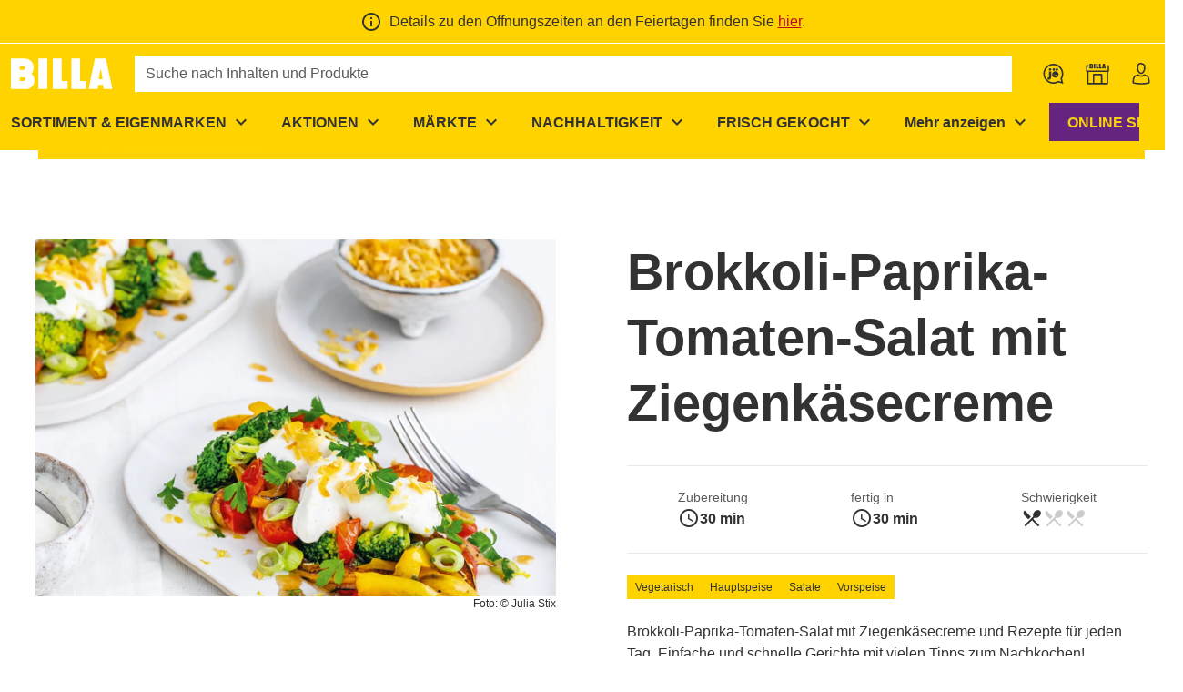

--- FILE ---
content_type: text/css; charset=utf-8
request_url: https://www.billa.at/_nuxt/page.Ms6Kl3L1.css
body_size: -500
content:
.ws-breadcrumbs{display:flex;flex-wrap:wrap}.ws-breadcrumbs__item>a:hover{text-decoration:none}


--- FILE ---
content_type: text/css; charset=utf-8
request_url: https://www.billa.at/_nuxt/cms-components.BiXbMhI8.css
body_size: -557
content:
.ws-cms-components{position:relative}


--- FILE ---
content_type: text/css; charset=utf-8
request_url: https://www.billa.at/_nuxt/fade-display-transition.ClxKIxqS.css
body_size: -547
content:
.fadeIn{animation-name:fadein}.fadeOut{display:none}


--- FILE ---
content_type: text/css; charset=utf-8
request_url: https://www.billa.at/_nuxt/lazy-load-image.Bj26ZR5O.css
body_size: -407
content:
.ws-lazy-loaded-image{vertical-align:middle}.ws-lazy-loaded-image img{border-radius:inherit;width:100%}.ws-lazy-loaded-image--loaded-animation{animation-duration:.25s;animation-name:fadein}


--- FILE ---
content_type: text/css; charset=utf-8
request_url: https://www.billa.at/_nuxt/default.C5CRClof.css
body_size: 944
content:
.ws-header-logo>img{height:100%;width:auto}.ws-header-menu-overview-base-desktop__content{max-height:100%;max-width:var(--ws-layout-max-width)}.ws-header-menu-overview-base-desktop-column{flex-shrink:1;margin-bottom:-8px;mask:linear-gradient(0deg,#0000,#000 16px)}.ws-header-menu-overview-base-desktop-column>*{padding-bottom:16px}.ws-header-menu-overview-base-desktop-column--border-right{border-right:1px solid var(--background-2)}.ws-header-menu-overview-base-desktop__close{background-color:#fff;position:absolute;right:0;top:0;z-index:99}.ws-header-menu-overview-base-desktop .ws-header-menu-level{max-height:100%;overflow-x:hidden;overflow-y:auto}@media only screen and (min-width:1280px){.ws-header-menu-overview-base-desktop--3-cols .ws-header-menu-level__item{width:300px}}.ws-header-menu{overflow-x:auto;overflow-y:hidden;scrollbar-width:none}.ws-header-menu::-webkit-scrollbar{display:none}.ws-header-menu__button{flex-grow:0;margin-left:4px;width:auto}.ws-header-menu__button .ws-btn{white-space:nowrap}.ws-header-menu__button:not(:last-child){margin-right:4px}.ws-header-menu__button:last-child{margin-right:16px}.ws-header-quick-links{align-items:center;margin:0 -6px}.ws-header-quick-links>*{line-height:0}@media only screen and (min-width:960px){.ws-header:not(.ws-header--has-quick-links) .ws-header__search.ws-grid-column-2-3[data-v-9fbbbbfa]{grid-column:2/4}}@media only screen and (max-width:959.98px){.ws-header--shrinked.ws-header--has-search-bar .ws-header__quick-links[data-v-9fbbbbfa]{display:none!important}}.ws-header--shrinked>.container[data-v-9fbbbbfa]>*{grid-row:1/1!important;height:50px!important}.ws-header__search[data-v-9fbbbbfa]{align-items:var(--search-custom-property-align-items);height:50px;padding:var(--search-custom-property-padding)}.ws-header__quick-links[data-v-9fbbbbfa]{height:50px}.ws-grid-column-2-3[data-v-9fbbbbfa]{grid-column:2/3}.ws-grid-column-3-4[data-v-9fbbbbfa]{grid-column:3/4}.ws-notifications__message{align-items:center;display:flex;justify-content:center;left:auto;margin-bottom:8px;text-align:left}.ws-notifications__message.ws-alert--error{font-weight:var(--bold-font-weight)}.ws-notifications__icon{opacity:.8}.ws-notifications__close-button:hover .ws-notifications__icon{opacity:1}.ws-header-container[data-v-6c0a56dc]{height:var(--layout-header-height)}.ws-header[data-v-6c0a56dc]{background-color:#fff;filter:var(--ws-shadow-regular);left:0;position:fixed;right:var(--scroll-bar-offset,0);transition:transform .2s ease,right .15s ease-in-out;z-index:6}.ws-header>.container[data-v-6c0a56dc]{column-gap:12px;display:grid;grid-template-columns:auto 1fr auto}@media only screen and (min-width:600px){.ws-header>.container[data-v-6c0a56dc]{column-gap:24px}}@media only screen and (max-width:359.98px){.ws-header>.container[data-v-6c0a56dc]{column-gap:4px;overflow-x:auto}}.ws-header>.container[data-v-6c0a56dc]>*{align-items:center;display:flex}.ws-header__logo[data-v-6c0a56dc]{padding:6px 0;transition:height .2s}@supports (-webkit-hyphens:none){.ws-header__logo[data-v-6c0a56dc]{transition:none}}@media only screen and (max-width:959.98px){.ws-header__logo[data-v-6c0a56dc]{grid-row:1/1!important;height:50px!important}}.ws-header__logo--has-less-padding[data-v-6c0a56dc]{padding:4px 0!important}@media only screen and (max-width:959.98px){.ws-header__menu[data-v-6c0a56dc],.ws-header__slogan[data-v-6c0a56dc]{display:none!important}}.ws-header--shrinked .ws-header__slogan[data-v-6c0a56dc],.ws-header--shrinked .ws-order-banner[data-v-6c0a56dc]{display:none!important}.ws-header--shrinked .ws-header__menu[data-v-6c0a56dc]{height:0;visibility:hidden}.ws-header__slogan-has-padding-bottom[data-v-6c0a56dc]{padding-bottom:6px}.ws-header--shrinked>.container[data-v-6c0a56dc]>*{grid-row:1/1!important;height:50px!important}.ws-header--top-bar-banner-hidden[data-v-6c0a56dc]{transform:translateY(calc(var(--top-bar-banner-height)*-1))}.ws-header--has-border-bottom[data-v-6c0a56dc]{border-bottom:1px solid var(--border-color,#0000)}.ws-header-menu[data-v-6c0a56dc]{margin-left:-16px;margin-right:-16px;width:100%}.ws-header__menu[data-v-6c0a56dc]{height:50px;padding-bottom:var(--menu-custom-property-padding-bottom);padding-top:var(--menu-custom-property-padding-top)}.ws-grid-row-1-2[data-v-6c0a56dc],.ws-grid-row-2-3[data-v-6c0a56dc],.ws-grid-row-3-4[data-v-6c0a56dc]{height:50px}.ws-grid-row-1-3[data-v-6c0a56dc]{height:100px}.ws-grid-row-1-4[data-v-6c0a56dc]{height:150px}@media only screen and (min-width:960px){.ws-grid-row-1-2[data-v-6c0a56dc]{grid-row:1/2}.ws-grid-row-2-3[data-v-6c0a56dc]{grid-row:2/3}.ws-grid-row-3-4[data-v-6c0a56dc]{grid-row:3/4}.ws-grid-row-1-3[data-v-6c0a56dc]{grid-row:1/3}.ws-grid-row-1-4[data-v-6c0a56dc]{grid-row:1/4}}.ws-grid-column-1-2[data-v-6c0a56dc]{grid-column:1/2}.ws-grid-column-2-3[data-v-6c0a56dc]{grid-column:2/3}.ws-grid-column-1-3[data-v-6c0a56dc]{grid-column:1/3}.ws-grid-column-1-4[data-v-6c0a56dc]{grid-column:1/4}.ws-grid-column-2-4[data-v-6c0a56dc]{grid-column:2/4}.ws-grid-column-3-4[data-v-6c0a56dc]{grid-column:3/4}.ws-header__logo svg{max-width:calc(25vw - 18px)}@media only screen and (max-width:959.98px){.ws-header__logo svg{height:40px!important}}.ws-header--shrinked .ws-header__logo svg,.ws-header__logo.ws-grid-row-1-2 svg{height:40px}.ws-header__quick-links{position:relative}.ws-order-banner{border-top:1px solid #0000}.ws-header .ws-header-menu-item__button--open,.ws-header .ws-header-menu-item__button:hover,.ws-header .ws-header-menu-link:hover{color:var(--hover-text-color,var(--menu-item-color))!important}.ws-header-notifications{margin-top:8px;position:absolute;right:12px;width:calc(100% - 24px)}@media only screen and (min-width:600px){.ws-header-notifications{max-width:300px}}@media only screen and (min-width:var(--ws-layout-max-width )){.ws-header-notifications{right:calc(50% - var(--ws-layout-max-width)/2 + 12px)}}.ws-footer.ws-footer--neutral-links a:not(.ws-btn){color:inherit!important}.ws-skiplinks>a{background-color:var(--ws-background-color);position:absolute;top:40px;z-index:7}.ws-skiplinks>a:not(:focus){left:-9999px}#main{scroll-margin-top:var(--layout-header-height)}.ws-layout-default--header-content-only{height:100%}.ws-layout-default--header-content-only .v-application--wrap{min-height:var(--window-height,100%)}@supports (height:-webkit-fill-available){.ws-layout-default--header-content-only .v-application--wrap{min-height:var(--window-height,-webkit-fill-available)}}.ws-layout-default--header-content-only main{display:flex;overflow:hidden}.ws-layout-default--header-content-only main:has(.ws-error){justify-content:center}.ws-layout-default{--layout-header-height:var(--layout-header-height-xs)}@media only screen and (min-width:600px) and (max-width:959.98px){.ws-layout-default{--layout-header-height:var(--layout-header-height-sm)}}@media only screen and (min-width:960px){.ws-layout-default{--layout-header-height:var(--layout-header-height-md-and-up)}}@media only screen and (max-width:959.98px){.ws-layout-default{padding-bottom:var(--layout-fixed-area-height)}}@media only screen and (min-width:1280px){.ws-layout-default .v-application__wrap{display:grid;grid-template-columns:auto min-content}}.ws-layout-default__main{backface-visibility:hidden;display:flex;flex:1 1 auto;flex-direction:column;max-width:100%;min-height:100vh;min-height:100dvh;position:relative}


--- FILE ---
content_type: text/css; charset=utf-8
request_url: https://www.billa.at/_nuxt/header-menu-level.C9pga_zp.css
body_size: 327
content:
ul.ws-header-menu-level{list-style:none;padding-inline-start:0;padding-left:0}.ws-header-menu-level__category-item,.ws-header-menu-level__item{color:var(--base-color)!important;text-decoration:none}.ws-header-menu-level__item{align-items:center;display:flex;font-family:var(--menu-font-family);font-weight:var(--menu-font-weight);outline-offset:-1px;padding:16px 12px;text-align:left}@media only screen and (min-width:960px){.ws-header-menu-level__item{border-radius:var(--ws-border-radius);padding:8px}}.ws-header-menu-level__item:not(.ws-header-menu-level__item--nolink){cursor:pointer}.ws-header-menu-level__item:not(.ws-header-menu-level__item--nolink):focus{background-color:var(--background-2)}@media (hover:hover){.ws-header-menu-level__item:not(.ws-header-menu-level__item--nolink):hover{background-color:var(--background-2)}}.ws-header-menu-level__item--nolink{color:rgba(var(--base-color-rgb),.2)!important}


--- FILE ---
content_type: text/css; charset=utf-8
request_url: https://www.billa.at/_nuxt/fade-transition-group.COhwEWA6.css
body_size: -21
content:
.ws-fade-transition-group-enter-active{transition:opacity var(--fade-transition-duration),transform var(--fade-transition-duration)}.ws-fade-transition-group-leave-active{transition:opacity var(--fade-transition-duration),transform var(--fade-transition-duration) var(--fade-transition-delay-leave)}.ws-fade-transition-group-move{transition:transform var(--fade-transition-duration)}.ws-fade-transition-group-enter-from,.ws-fade-transition-group-leave-to{opacity:0}.ws-fade-transition-group-enter-from{transform:translateY(70px)}.ws-fade-transition-group-leave-to{height:0}


--- FILE ---
content_type: text/javascript; charset=utf-8
request_url: https://www.billa.at/_nuxt/BrUwYaS-.js
body_size: -516
content:
import{_ as m}from"./6u-5o9wK.js";import"./BqbR3cBO.js";export{m as default};


--- FILE ---
content_type: text/javascript; charset=utf-8
request_url: https://www.billa.at/_nuxt/QvD7PcS5.js
body_size: -324
content:
import{ci as n,cj as l}from"./BqbR3cBO.js";var g="Expected a function";function d(t,a,i){var r=!0,e=!0;if(typeof t!="function")throw new TypeError(g);return l(i)&&(r="leading"in i?!!i.leading:r,e="trailing"in i?!!i.trailing:e),n(t,a,{leading:r,maxWait:a,trailing:e})}export{d as t};


--- FILE ---
content_type: text/javascript; charset=utf-8
request_url: https://www.billa.at/_nuxt/Bct3oOGE.js
body_size: -454
content:
import{_ as o}from"./DPWkSVeQ.js";import"./Bwp_-O-m.js";import"./BqbR3cBO.js";export{o as default};


--- FILE ---
content_type: text/javascript; charset=utf-8
request_url: https://www.billa.at/_nuxt/BtOdryzo.js
body_size: -95
content:
import{a as s}from"./D7VMwng2.js";import{d as t,m as p,o as m,X as c,Q as l,k as o}from"./BqbR3cBO.js";const h=t({__name:"cms-component",props:{component:{},preload:{type:Boolean}},setup(a){const r=a,n=["headline","line-separator","table","text","video"].includes(r.component.component);return(e,i)=>(m(),p(c(`lazy-ws-${e.component.component}`),l(o(s)(e.component),{preload:e.preload,"hydrate-never":o(n),"hydrate-on-visible":!o(n)}),null,16,["preload","hydrate-never","hydrate-on-visible"]))}});export{h as _};


--- FILE ---
content_type: text/javascript; charset=utf-8
request_url: https://www.billa.at/_nuxt/BUKgbqNQ.js
body_size: 464
content:
import{d as F,v as y,x as E,B as b,a as S,y as f,ao as T,m as z,X as M,aF as x,G as A,bg as D,ah as H,o as I,aq as h,k as C}from"./BqbR3cBO.js";const K={name:"WsMenu"},U=F({...K,props:{modelValue:{type:Boolean,default:!1},allowOutsideClick:{type:Boolean,default:!1},allowOutsideFocus:{type:Boolean,default:!1},allowRouteChange:{type:Boolean,default:!1},disableContentRole:{type:Boolean,default:!1},tag:{default:"div"}},emits:["update:modelValue"],setup(L,{expose:k,emit:B}){const a=".ws-menu__content",o=L,m=`ws-menu-${D()}`,R={"aria-controls":m,"aria-expanded":o.modelValue,"aria-haspopup":"listbox"},v=y(!1),w=y(!1),V=E(()=>o.modelValue&&!o.allowOutsideClick),$=E(()=>o.modelValue&&!o.allowOutsideFocus),i=B;b(()=>{const e=S();f(e,()=>{o.allowRouteChange||i("update:modelValue",!1)})});const t=y(null),u=e=>{e.target instanceof HTMLElement&&!t.value?.contains(e.target)&&i("update:modelValue",!1)},_=(e,n)=>{e?document.body.addEventListener(n,u):document.body.removeEventListener(n,u)};f(V,e=>{_(e,"mousedown")}),f($,e=>{_(e,"focusin")});const r=e=>{t.value&&e.key==="Escape"&&(e.stopPropagation(),t.value?.querySelector(`[aria-controls="${m}"]`)?.focus(),i("update:modelValue",!1))},g=()=>{const e=t?.value?.querySelector(a)?.getBoundingClientRect();if(!e)return;const c=(t?.value?.closest(".ws-dialog__content")??t?.value?.closest(".ws-layout-default__content-wrapper")??document.body).getBoundingClientRect();w.value=c.left>e.left,v.value=c.right<e.right},p=()=>{window.requestAnimationFrame(()=>{O(),H(()=>{g()})})},O=()=>{w.value=!1,v.value=!1},q=()=>{i("update:modelValue",!o.modelValue)};let d=0,s,l;return b(()=>{d=0,s=new ResizeObserver(()=>{const e=t?.value?.querySelector(a)?.getBoundingClientRect().width;e!==d&&(g(),d=e)}),l=new MutationObserver(()=>{const e=t?.value?.querySelector(a);e&&(s?.observe(e),l?.disconnect())})}),f(()=>o.modelValue,e=>{if(e){o.allowOutsideFocus&&document.body.addEventListener("keydown",r),window.addEventListener("resize",p),O();const n=t?.value?.querySelector(a);n?s?.observe(n):t.value&&l?.observe(t.value,{childList:!0})}else document.body.removeEventListener("keydown",r),window.removeEventListener("resize",p),l?.disconnect(),s?.disconnect(),d=0}),T(()=>{document.body.removeEventListener("keydown",r),document.body.removeEventListener("mousedown",u),document.body.removeEventListener("focusin",u),window.removeEventListener("resize",p),l?.disconnect(),s?.disconnect()}),k({checkOverflow:g}),(e,n)=>(I(),z(M(e.tag),{ref_key:"rootRef",ref:t,class:"ws-menu",onKeydown:n[0]||(n[0]=x(c=>e.modelValue?r(c):void 0,["esc"]))},{default:A(()=>[h(e.$slots,"trigger",{attrs:{...R,class:"ws-menu__trigger"},toggle:q}),h(e.$slots,"content",{attrs:{class:["ws-menu__content",{"ws-menu__content--overflowing-left":C(w)},{"ws-menu__content--overflowing-right":C(v)}],hidden:!e.modelValue,id:m,...e.disableContentRole?{}:{role:"menu"}}})]),_:3},544))}});export{U as _};


--- FILE ---
content_type: text/javascript; charset=utf-8
request_url: https://www.billa.at/_nuxt/D0F0grKt.js
body_size: -103
content:
import{d as e,m as t,o,G as s,aq as n,ag as r,aH as i}from"./BqbR3cBO.js";const p=e({__name:"fade-transition-group",props:{duration:{default:300},delayLeave:{default:0}},setup(d){return(a,l)=>(o(),t(i,{name:"ws-fade-transition-group",mode:"out-in",tag:"div",class:"ws-fade-transition-group",style:r({"--fade-transition-duration":`${a.duration}ms`,"--fade-transition-delay-leave":`${a.delayLeave}ms`})},{default:s(()=>[n(a.$slots,"default")]),_:3},8,["style"]))}});export{p as _};


--- FILE ---
content_type: text/javascript; charset=utf-8
request_url: https://www.billa.at/_nuxt/Bk7NFOaa.js
body_size: 303
content:
const __vite__mapDeps=(i,m=__vite__mapDeps,d=(m.f||(m.f=["./BItnZIsV.js","./CKCjpsFE.js","./DsnK3cpX.js","./BH82RGaG.js","./BqbR3cBO.js","./entry.ByINgGUe.css","./icon.BBgTg41I.css"])))=>i.map(i=>d[i]);
import{d as t,l as n,m as l,j as i,aq as s,k as c,p as d,o,D as p,_ as m}from"./BqbR3cBO.js";const _={key:2},k=t({__name:"alert",props:{type:{},hideIcon:{type:Boolean},icon:{}},setup(u){const a=p(()=>m(()=>import("./BItnZIsV.js"),__vite__mapDeps([0,1,2,3,4,5,6]),import.meta.url)),r={success:"check_circle",info:"info",warning:"warning",error:"error"};return(e,f)=>(o(),n("div",{class:d([`ws-alert ws-alert--${e.type}`,{"ws-alert--hide-icon":e.hideIcon}])},[e.hideIcon?i("",!0):(o(),l(c(a),{key:0,class:"ws-alert__icon",name:e.icon||r[e.type]},null,8,["name"])),e.hideIcon||e.$slots.default?.length===0?s(e.$slots,"default",{key:1}):(o(),n("div",_,[s(e.$slots,"default")]))],2))}});export{k as _};


--- FILE ---
content_type: text/javascript; charset=utf-8
request_url: https://www.billa.at/_nuxt/BGruNBfP.js
body_size: -110
content:
import{cs as a,v as u,ct as f,ao as i,y as R,cu as l}from"./BqbR3cBO.js";function g(r){let c=arguments.length>1&&arguments[1]!==void 0?arguments[1]:"content";const s=a(),t=u();if(f){const n=new ResizeObserver(e=>{r?.(e,n),e.length&&(c==="content"?t.value=e[0].contentRect:t.value=e[0].target.getBoundingClientRect())});i(()=>{n.disconnect()}),R(()=>s.el,(e,o)=>{o&&(n.unobserve(o),t.value=void 0),e&&n.observe(e)},{flush:"post"})}return{resizeRef:s,contentRect:l(t)}}export{g as u};


--- FILE ---
content_type: text/javascript; charset=utf-8
request_url: https://www.billa.at/_nuxt/DYwCiPbo.js
body_size: 253
content:
import{a as n,b as d}from"./DsYP2NNB.js";const l=(r,o,e)=>{const t=r&&o?c(n(e.backgroundImage,o),e.backgroundSize,r):void 0;return{backgroundColor:e.backgroundColor,backgroundImage:t?`url('${t}')`:void 0,backgroundPosition:e.backgroundPosition||"center",backgroundRepeat:u[e.backgroundRepeat],backgroundSize:e.backgroundSize,borderColor:e.backgroundColor}},u={"No Repeat":"no-repeat",Repeat:"repeat","Repeat Horizontally":"repeat-x","Repeat Vertically":"repeat-y"},c=(r,o,e)=>{if(!r)return;if(!e)return a(void 0,r.url);if(!o||o==="auto")return a(r.width,r.url);const t=d({imageWidth:r.width,imageHeight:r.height},{containerWidth:e.clientWidth,containerHeight:e.clientHeight},o);return a(t?e.clientWidth:r.width*e.clientHeight/r.height,r.url)},a=(r,o)=>r<=400?`${o}?w=400`:r<=800?`${o}?w=800`:r<=1200?`${o}?w=1200`:`${o}?w=1600`;export{l as b};


--- FILE ---
content_type: text/javascript; charset=utf-8
request_url: https://www.billa.at/_nuxt/CKERuTcP.js
body_size: -97
content:
import{d as a}from"./BE0Nw9qn.js";const k=i=>!!i.linkUrl||!!i.linkPage,d=i=>{if(k(i)){if(n(i))return a({})}else return"div";return"a"},u=i=>{const e=d(i);return e==="a"?{href:g(i),target:s(i),"aria-label":i.linkDescription||i.imageLinkDescription,rel:"noopener"}:typeof e=="object"&&"name"in e?{to:n(i),target:s(i),"aria-label":i.linkDescription||i.imageLinkDescription}:{}},w=i=>{const e=i.linkUrl;if(e&&window instanceof Window){const t=e.substring(e.lastIndexOf("/")+1).split("?")[0],l=new XMLHttpRequest;l.responseType="blob",l.onload=function(){const r=document.createElement("a");r.href=window.URL.createObjectURL(l.response),r.download=t,r.style.display="none",document.body.appendChild(r),r.click(),document.body.removeChild(r)},l.open("GET",e),l.send()}},g=i=>i.linkUrl&&!i.linkUrl?.startsWith("/")?i.linkUrl:void 0,s=i=>{if(i.linkPage||i.linkUrl){switch(i.targetWindow){case"New Window":return"_blank";case"Same Window":return"_self"}if(!i.linkPage&&i.linkUrl&&!i.linkUrl?.startsWith("/"))return"_blank"}},n=i=>{if(i.linkPage)return typeof i.linkPage=="string"?`${i.linkPage.startsWith("/")?"":"/"}${i.linkPage}`:i.linkPage.name?i.linkPage.name:i.linkPage;if(i.linkUrl?.startsWith("/"))return i.linkUrl};export{u as a,d as b,w as c,k as l};


--- FILE ---
content_type: text/javascript; charset=utf-8
request_url: https://www.billa.at/_nuxt/Bu2pWJbP.js
body_size: -451
content:
import{_ as o}from"./tzwWg333.js";import"./BqbR3cBO.js";import"./QvD7PcS5.js";import"./Bwp_-O-m.js";import"./DWThcN6u.js";export{o as default};


--- FILE ---
content_type: text/javascript; charset=utf-8
request_url: https://www.billa.at/_nuxt/BfTd15LZ.js
body_size: -463
content:
import{_ as o}from"./DMzT05X6.js";import"./DsnK3cpX.js";import"./BH82RGaG.js";import"./BqbR3cBO.js";export{o as default};


--- FILE ---
content_type: image/svg+xml
request_url: https://assets-eu-01.kc-usercontent.com/cc0b17b0-a734-010a-8710-f644b7ee1f24/40e42fd7-5220-41f2-9f73-fd160387b231/icon_store_billa.svg
body_size: 1315
content:
<svg width="36" height="36" viewBox="0 0 36 36" fill="none" xmlns="http://www.w3.org/2000/svg">
<path d="M12.14 8.584V10.168H11.084V14.392H33.26V10.168H32.204V8.584H33.788C34.3712 8.584 34.844 9.05679 34.844 9.64V14.92C34.844 15.5032 34.3712 15.976 33.788 15.976V28.648C33.788 29.2312 33.3152 29.704 32.732 29.704H11.612C11.0288 29.704 10.556 29.2312 10.556 28.648V15.976C9.97279 15.976 9.5 15.5032 9.5 14.92V9.64C9.5 9.05679 9.97279 8.584 10.556 8.584H12.14ZM32.204 15.976H12.14V28.12H16.892V19.144C16.892 18.5608 17.3648 18.088 17.948 18.088H26.396C26.9792 18.088 27.452 18.5608 27.452 19.144V28.12H32.204V15.976ZM25.868 19.848H18.476V28.12H25.868V19.848ZM19.6175 7V12.3512H18.0512V7H19.6175ZM22.1562 7V10.9396H23.2033V12.3512H20.5899V7H22.1562ZM25.4292 7V10.9396H26.4764V12.3512H23.8629V7H25.4292ZM29.9649 7L31.148 12.3512H29.5546L29.4458 11.6093H28.6253L28.5165 12.3512H26.9229L28.0291 7H29.9649ZM15.3017 7C15.5715 7 15.712 7.01353 15.9069 7.04735C16.6685 7.18266 17.2239 7.78024 17.2239 8.57176C17.2239 8.97542 17.0856 9.36327 16.8521 9.67447C17.2035 9.97439 17.3667 10.4074 17.3599 10.8764C17.3599 11.6905 16.6957 12.3512 15.8775 12.3512H13.196V7H15.3017ZM15.4672 10.3014H14.7623V10.9373H15.4672C15.6417 10.9373 15.7823 10.7952 15.7823 10.6193C15.7823 10.4434 15.6417 10.3014 15.4672 10.3014ZM29.117 9.07464H28.9652L28.6887 10.6103H29.3914L29.117 9.07464ZM15.4037 8.36204H14.76V8.99796H15.4037C15.5783 8.99796 15.7188 8.8559 15.7188 8.68C15.7188 8.50411 15.5783 8.36204 15.4037 8.36204Z" fill="#323232"/>
</svg>


--- FILE ---
content_type: text/javascript; charset=utf-8
request_url: https://www.billa.at/_nuxt/BHreBZ_3.js
body_size: 729
content:
import{r as E,a as H,b as I}from"./DsYP2NNB.js";import{m as R}from"./BKRS8239.js";import{u as _}from"./C7f1A2lI.js";import{u as C}from"./B5jD1YGk.js";import{d as F,v as j,a7 as S,x as f,aK as T,B as W,l as g,o as m,ag as k,E as A,F as M,q as N,k as a,p as q}from"./BqbR3cBO.js";const P=["alt","aria-hidden","loading","src","width"],D=["media","srcset","width","height"],K=["alt","aria-hidden","loading","src","height","width"],Q=F({__name:"lazy-load-image",props:{image:{},aspectRatio:{default:void 0},backgroundColor:{default:"#fff"},eager:{type:Boolean,default:!1},height:{default:void 0},maxHeight:{default:void 0},noAnimation:{type:Boolean,default:!1},objectFit:{default:void 0},width:{default:void 0}},setup(b){const t=b,d=j(null),{loading:u}=_(d,{eager:t.eager}),r=t.image[0].type==="image/svg+xml",{mobileImage:$,tabletImage:w,desktopImage:l}=E(t.image),p=S(),h=f(()=>{if(!r)return H(t.image,p.name.value)}),z=(e,o)=>{const i=[];return e&&i.push(`(min-width: ${e}px)`),o&&i.push(`(max-width: ${o}px)`),i.join(" and ")},x=(e,o)=>{let i=o;return t.width?i=t.width:e.width&&(i=Math.min(o,e.width)),`${e.url}?w=${i}&fm=webp&lossless=0&q=80`},s=f(()=>{if(r)return[];const e=[{breakpoint:"sm",image:$||w||l},{breakpoint:"md",image:w||l},{breakpoint:"lg",image:l},{breakpoint:"xl",image:l}];return e.filter(({image:o})=>o).map(({breakpoint:o,image:i},n)=>{const y=p.thresholds.value[o],B=n?p.thresholds.value[e[n-1].breakpoint]+1:void 0,c=x(i,y);return{description:i.description,href:c,media:z(B,n+1===e.length?void 0:y),srcset:`${c}&dpr=1 1x, ${c}&dpr=2 2x`,width:i.width,height:i.height}})}),L=f(()=>{if(r)return{};const e={aspectRatio:t.aspectRatio,objectFit:t.objectFit};return u.value?(e.maxWidth=t.width?`${t.width}px`:void 0,e.height=t.height?`${t.height}px`:void 0,e.backgroundColor=t.backgroundColor):t.width&&t.height&&h.value?I({imageWidth:h.value.width,imageHeight:h.value.height},{containerWidth:t.width,containerHeight:t.height})?e.width="100%":(e.width="auto",e.height=`${h.value.height}px`):t.width?e.width=`${t.width}px`:t.height&&(e.width="auto",e.height=`${t.height}px`),t.maxHeight&&(e.maxHeight=`${t.maxHeight}px`,e.width="auto"),e});T({link:()=>r||!t.eager?[]:s.value.map(e=>R({as:"image",media:e.media,imagesrcset:e.srcset}))});const v=()=>{d.value.classList.add("ws-lazy-loaded-image--loaded"),t.noAnimation||d.value.classList.add("ws-lazy-loaded-image--loaded-animation")};return W(()=>{const e=d.value.tagName==="PICTURE"?d.value.getElementsByTagName("img")?.[0]:d.value;e.complete?v():C(e,"load",v,{once:!0})}),(e,o)=>r?(m(),g("img",{key:0,ref_key:"rootRef",ref:d,class:"ws-lazy-loaded-image",height:"100%",alt:e.image[0].description||" ","aria-hidden":!e.image[0].description,loading:e.eager?"eager":"lazy",src:e.image[0].url,style:k({width:e.width?`${e.width}px`:"100%"}),width:e.width?`${e.width}px`:"100%"},null,12,P)):(m(),g("picture",{key:1,ref_key:"rootRef",ref:d,class:q(["ws-lazy-loaded-image",{"ws-lazy-loaded-image--loaded":!a(u)}])},[(m(!0),g(M,null,N(a(s),(i,n)=>(m(),g("source",{key:n,media:i.media,srcset:i.srcset,width:i.width,height:i.height},null,8,D))),128)),A("img",{style:k(a(L)),alt:a(u)&&!e.eager?"":a(s)[a(s).length-1].description||"","aria-hidden":!a(s)[a(s).length-1].description,loading:e.eager?void 0:"lazy",src:a(s)[a(s).length-1].href,height:e.height??a(s)[a(s).length-1].height,width:e.width??a(s)[a(s).length-1].width},null,12,K)],2))}});export{Q as _};


--- FILE ---
content_type: text/javascript; charset=utf-8
request_url: https://www.billa.at/_nuxt/BvYC9Rxf.js
body_size: -352
content:
const i=e=>!e||e==="Mobile;Tablet;Desktop"?{}:{visibilities_classes:{"hidden-xs":!e.toLowerCase().includes("mobile"),"hidden-sm":!e.toLowerCase().includes("tablet"),"hidden-md-and-up":!e.toLowerCase().includes("desktop")}};export{i as v};


--- FILE ---
content_type: image/svg+xml
request_url: https://assets-eu-01.kc-usercontent.com/cc0b17b0-a734-010a-8710-f644b7ee1f24/9940d270-9754-4c5e-884c-5e7f4e502481/icon_account_billa.svg
body_size: 3865
content:
<svg width="36" height="36" viewBox="0 0 36 36" fill="none" xmlns="http://www.w3.org/2000/svg">
<path d="M25.4333 18.3552C25.7165 18.5568 26.0965 18.7541 26.4929 18.9325L26.8347 19.0804L27.1733 19.2169L27.6503 19.396L28.1698 19.5761L28.516 19.687C29.0622 19.8947 29.4308 20.1616 29.6487 20.3553L29.772 20.4721L29.8524 20.5586L29.8966 20.6124C31.0062 22.2535 31.3141 24.1768 31.4315 25.7221L31.4659 26.2508L31.5011 26.9708C31.552 28.1028 31.3153 28.5264 31.0146 28.646C30.0482 29.0324 28.6174 29.3181 26.9635 29.5034L26.1852 29.5818C25.657 29.6294 25.1111 29.6674 24.5547 29.6959L23.713 29.7315L22.8608 29.7529C22.5755 29.7576 22.2894 29.76 22.0032 29.76C21.7171 29.76 21.4309 29.7576 21.1457 29.7529L20.2934 29.7315L19.4517 29.6959C18.8953 29.6674 18.3495 29.6294 17.8213 29.5818L17.043 29.5034C15.3892 29.3181 13.9586 29.0324 12.9927 28.646C12.6937 28.5255 12.4553 28.1028 12.5071 26.9708L12.558 25.9908C12.6554 24.4922 12.908 22.5768 13.9249 20.9048L14.1172 20.6061L14.1916 20.5197L14.2932 20.417C14.478 20.2411 14.8104 19.9775 15.3175 19.7582L15.4979 19.6855L15.912 19.5515L16.2594 19.4313L16.6696 19.2806C17.3185 19.0342 18.0885 18.7013 18.5732 18.3552L18.8655 18.5629L18.9904 18.646L19.0164 18.6591L19.0928 18.7384C19.1179 18.7626 19.1494 18.7916 19.1875 18.8242L19.3221 18.9317C19.735 19.2418 20.5861 19.7147 21.9872 19.7947L22.2564 19.8049L22.3514 19.8058C23.6023 19.8058 24.3439 19.3177 24.7084 18.9781L24.8345 18.8518L24.9221 18.7503L24.99 18.6582L25.4333 18.3552ZM18.4442 20.2518L18.1535 20.3882C17.6634 20.6091 17.1234 20.8143 16.5593 21.0056L16.0302 21.1779L15.9194 21.2239L15.8548 21.2538L15.6757 21.3498L15.5471 21.4311L15.434 21.5084C15.4201 21.5174 15.4139 21.5199 15.4158 21.5142L15.4249 21.4993C15.0718 22.0217 14.7994 22.6152 14.5967 23.2813C14.4009 23.9247 14.2874 24.4973 14.21 25.2443L14.1632 25.7708L14.124 26.3651L14.0858 27.1404L14.084 27.3492L14.1795 27.3784C15.8027 27.8515 18.5599 28.1493 21.5886 28.1743L22.0032 28.176C23.0666 28.176 24.1019 28.1423 25.0725 28.0791L25.8878 28.0178C27.4833 27.881 28.8583 27.6607 29.8293 27.3777L29.9229 27.3481L29.9234 27.1862L29.9187 27.0434L29.8864 26.4031L29.8502 25.8384L29.8078 25.3357C29.7304 24.5421 29.6161 23.9508 29.4124 23.2811C29.2099 22.6151 28.9375 22.0219 28.6212 21.5517L28.5311 21.4805L28.4119 21.3984C28.3879 21.3829 28.3617 21.3667 28.3334 21.3498C28.2586 21.3052 28.1775 21.263 28.0897 21.2239L27.9529 21.1675L27.9546 21.1631L27.8308 21.1286C27.2831 20.9672 26.5381 20.686 25.8584 20.3764L25.6461 20.2771L25.5877 20.3302C24.8911 20.9111 23.9114 21.3268 22.6365 21.3832L22.3371 21.3897L22.2255 21.3886C20.6256 21.3574 19.3806 20.9232 18.4872 20.2841L18.4442 20.2518ZM21.3988 6C21.9892 6.00662 22.5746 6.10584 23.1327 6.29384C24.0712 6.59975 25.1098 6.98666 25.8573 7.75703C26.8509 8.78136 26.8416 9.88789 26.6644 10.7582L26.6002 11.0391L26.4957 11.4219L26.4305 11.6476L26.5641 11.7709C26.8286 12.1121 26.726 12.7575 26.6305 13.1858C26.5455 13.5589 26.4031 13.876 26.2554 14.0242C25.898 15.8907 24.3083 18.2458 22.0649 18.3526L21.957 18.3552C20.2125 18.3552 18.0982 16.3586 17.7541 14.0242C17.6275 13.8965 17.5165 13.7022 17.435 13.4165L17.3689 13.1423L17.3113 12.863C17.2388 12.4706 17.2002 12.0193 17.3932 11.7717C17.4295 11.723 17.4744 11.681 17.5259 11.6476C17.2475 10.6691 17.2462 9.94326 17.3132 9.46143L17.3514 9.24081C17.3584 9.20742 17.3656 9.1757 17.373 9.14567L17.4174 8.98559L17.4587 8.86555L17.502 8.76006C18.2026 7.12712 19.5384 6 21.3988 6ZM21.3988 7.584C20.365 7.584 19.5628 8.13475 19.0459 9.19264L18.9405 9.42503L18.9203 9.48864C18.8292 9.81842 18.8219 10.3029 18.9877 10.981L19.0494 11.2142L19.37 12.3411L18.8846 12.6549L18.9502 12.9683C18.9491 12.9752 18.9436 12.9728 18.9322 12.9625L19.2453 13.2787L19.3212 13.7932C19.5468 15.3238 20.9918 16.7712 21.957 16.7712L21.9896 16.7704C23.1107 16.717 24.2992 15.3946 24.6577 13.9195L24.6997 13.7264L24.7909 13.2497L25.1298 12.9084L25.0977 12.9397C25.069 12.964 25.0608 12.9611 25.0621 12.9413L25.1114 12.7114L25.1298 12.6032L24.6406 12.1512L25.0173 10.8295C25.2163 10.1104 25.2277 9.6707 25.0286 9.27899C24.9587 9.14144 24.8588 9.00265 24.7205 8.86009C24.3165 8.44369 23.725 8.15291 22.6269 7.79494C22.3064 7.68696 21.9731 7.61973 21.6352 7.59472L21.3988 7.584Z" fill="#323232"/>
</svg>


--- FILE ---
content_type: text/javascript; charset=utf-8
request_url: https://www.billa.at/_nuxt/Cm4kne9f.js
body_size: 353
content:
const __vite__mapDeps=(i,m=__vite__mapDeps,d=(m.f||(m.f=["./U9MhQOWd.js","./BY2I_pFy.js","./BqbR3cBO.js","./entry.ByINgGUe.css","./BVnXPTtV.js","./available-bottom-space.dJatDJAX.css","./DWThcN6u.js","./dialog.DT3YGIkS.css","./B3xGUjMP.js","./DGQvWod0.js","./search-field.D3hgohxg.css","./CPH3x7xp.js","./Cs-UL3tz.js","./BwLbjgsn.js","./BE0Nw9qn.js","./CkiK4uUI.js","./BdBYj67c.js","./DRAX_mqO.js","./DqcJZ02v.js","./Dsc2nIss.js","./CdO1Y3cW.js","./CNE_6i8J.js","./VSkeletonLoader.B-Lm5FZs.css","./Dppo63K8.js","./BtOdryzo.js","./D7VMwng2.js","./cms-components.BiXbMhI8.css","./search-result-base.DOwr8DAJ.css","./DmeudmvA.js","./search-dialog.BKALL-Jh.css"])))=>i.map(i=>d[i]);
import{d as f,v as n,B as h,y as i,a as g,s as k,u as v,l as _,j as l,k as s,o as c,n as C,m as y,D as b,_ as D}from"./BqbR3cBO.js";import{W as $}from"./DWRT_R_O.js";import"./DTeW5AHs.js";import"./CKERuTcP.js";import"./BE0Nw9qn.js";import"./DsnK3cpX.js";import"./BH82RGaG.js";const B={key:0,class:"ws-search-badge d-md-none"},T=f({__name:"search-badge",props:{linkDescription:{default:void 0}},setup(P){const u=b(()=>D(()=>import("./U9MhQOWd.js"),__vite__mapDeps([0,1,2,3,4,5,6,7,8,9,10,11,12,13,14,15,16,17,18,19,20,21,22,23,24,25,26,27,28,29]),import.meta.url)),t=n(!1),o=n(!1);h(()=>{i(()=>g().path,()=>{o.value=!0,t.value=!1})});const r=k(),{$clientRuntimeConfig:{featureCartCheckout:d},$tracking:p}=v();return i(t,e=>{e&&(o.value=!1),o.value||p.page(e?":search-dialog":"",e?"search-dialog":r.type,r.navigationType)}),(e,a)=>s(d)?l("",!0):(c(),_("div",B,[C($,{"data-test":"search-badge",icon:"search","link-description":e.linkDescription,title:e.$t("header.button.search"),onClick:a[0]||(a[0]=m=>t.value=!0)},null,8,["link-description","title"]),s(t)?(c(),y(s(u),{key:0,"data-test":"search-badge-dialog",onClose:a[1]||(a[1]=m=>t.value=!1)})):l("",!0)]))}});export{T as default};


--- FILE ---
content_type: text/javascript; charset=utf-8
request_url: https://www.billa.at/_nuxt/CbO9oH0C.js
body_size: 176
content:
const __vite__mapDeps=(i,m=__vite__mapDeps,d=(m.f||(m.f=["./BItnZIsV.js","./CKCjpsFE.js","./DsnK3cpX.js","./BH82RGaG.js","./BqbR3cBO.js","./entry.ByINgGUe.css","./icon.BBgTg41I.css"])))=>i.map(i=>d[i]);
import{d as u,x as i,m as r,o as s,G as f,j as d,E as m,l as b,k as o,D as h,n as _,Q as v,X as y,_ as k}from"./BqbR3cBO.js";import{d as B}from"./BE0Nw9qn.js";const C=["innerHTML"],L=["aria-label","disabled"],z=u({__name:"chip",props:{text:{},beforeIcon:{default:void 0},closeable:{type:Boolean,default:!1},closeLabel:{default:void 0},disabled:{type:Boolean,default:!1},href:{default:void 0},icon:{default:"cancel"},size:{default:void 0},small:{type:Boolean,default:!1},title:{default:void 0},to:{default:void 0}},emits:["close"],setup(c){const n=h(()=>k(()=>import("./BItnZIsV.js"),__vite__mapDeps([0,1,2,3,4,5,6]),import.meta.url)),t=c,a=i(()=>t.to?B({}):t.href?"a":"span"),p=i(()=>a.value==="a"?{href:t.href,target:"_blank"}:typeof a.value=="object"&&"name"in a.value?{to:t.to}:{});return(e,l)=>(s(),r(y(o(a)),v({class:["ws-chip align-center",e.small?"text-caption px-2 py-1":"text-body-2 px-3 py-1"],"data-test":"chip",title:e.title},o(p)),{default:f(()=>[e.beforeIcon?(s(),r(o(n),{key:0,class:"ws-chip__before-icon mr-2",name:e.beforeIcon},null,8,["name"])):d("",!0),m("span",{class:"ws-chip__text","data-test":"chip-text",innerHTML:e.text},null,8,C),e.closeable?(s(),b("button",{key:1,class:"ws-chip__close d-print-none ml-1","data-test":"chip-close-button","aria-label":e.closeLabel,disabled:e.disabled,onClick:l[0]||(l[0]=w=>e.$emit("close"))},[_(o(n),{"aria-hidden":"true",name:e.icon,size:e.size},null,8,["name","size"])],8,L)):d("",!0)]),_:1},16,["class","title"]))}});export{z as _};


--- FILE ---
content_type: text/javascript; charset=utf-8
request_url: https://www.billa.at/_nuxt/Bit6NlE_.js
body_size: 410
content:
import{_ as r}from"./BHreBZ_3.js";import{a9 as n,aa as c,l as a,o as t,n as m,j as i,t as d}from"./BqbR3cBO.js";import"./DsYP2NNB.js";import"./BKRS8239.js";import"./C7f1A2lI.js";import"./B5jD1YGk.js";const p={name:"WsRecipeTeaserImage",components:{WsLazyLoadImage:r},props:{images:{type:Array,required:!0},isNew:{type:Boolean,required:!0},videoLink:{type:String,default:void 0}}},_={class:"ws-recipe-teaser-image"},l={key:0,class:"ws-recipe-teaser-image__new-badge d-flex align-center justify-center pa-2 ws-btn--primary2 font-weight-bold"},g={key:1,class:"ws-recipe-teaser-image__video-badge ws-icon notranslate text-white","aria-hidden":"true"};function u(s,f,e,w,y,h){const o=c("ws-lazy-load-image");return t(),a("div",_,[m(o,{"object-fit":"cover","aspect-ratio":1.5,image:e.images},null,8,["image"]),e.isNew?(t(),a("div",l,d(s.$t("recipes.newbadge")),1)):i("",!0),e.videoLink?(t(),a("span",g," play_circle_outline ")):i("",!0)])}const j=n(p,[["render",u]]);export{j as default};


--- FILE ---
content_type: text/javascript; charset=utf-8
request_url: https://www.billa.at/_nuxt/BqbR3cBO.js
body_size: 164325
content:
const __vite__mapDeps=(i,m=__vite__mapDeps,d=(m.f||(m.f=["./6W_tR_7z.js","./3-uUAqrs.js","./BE0Nw9qn.js","./CqbYTHn5.js","./page.Ms6Kl3L1.css","./aVlNQkLt.js","./BtOdryzo.js","./D7VMwng2.js","./cms-components.BiXbMhI8.css","./pn2lP2UU.js","./CSRzIA4i.js","./index.Byq4E3wU.css","./Dn8cWHkd.js","./CzPJmbxi.js","./Dh4epTTX.js","./BPhEGEEl.js","./B00SRsSQ.js","./DeZcN-Zg.js","./CYPTMLb4.js","./_lstMG9J.js","./CdmRJ6C0.js","./Ch76DfIG.js","./VHpfw0MN.js","./kjkxh7xO.js","./pG9Jbquz.js","./filter.CkSo7g8X.css","./CRWdldrW.js","./Cg2Saymm.js","./tile-skeleton.DI4WEHjz.css","./srhIpw9g.js","./Bnw2HqFV.js","./product-grid.B19xxOrO.css","./DRAX_mqO.js","./DqcJZ02v.js","./Dsc2nIss.js","./CdO1Y3cW.js","./CNE_6i8J.js","./VSkeletonLoader.B-Lm5FZs.css","./my-products.B2kzkZDn.css","./C8qrYeAZ.js","./Dt2fLPUx.js","./C-3Gh-SA.js","./DoVniD9D.js","./DMzT05X6.js","./DsnK3cpX.js","./BH82RGaG.js","./icon.BBgTg41I.css","./_jhHgTZS.js","./CkiK4uUI.js","./product-image.DfdXSJVC.css","./D6eQNnjz.js","./tile-header.Cz-7a6vy.css","./delivery-pass.DeP_d2bx.css","./jiy0ho-9.js","./D8QIE5EQ.js","./BuaeqQsh.js","./overview.upWFjhAk.css","./DDcHJMiH.js","./BIAxMHkW.js","./BAkV7J5p.js","./CsZLcaR7.js","./DFcubhAB.js","./FslQ1xY-.js","./form-element.DmjVXpdz.css","./DDJ4gsTU.js","./checkbox-icon.DFgQLYHC.css","./checkbox.uypjV9S3.css","./DxRyrzbO.js","./X_7RSEJy.js","./DH1h3nG3.js","./alert.1meGm9MQ.css","./CaKhag0g.js","./D47JXH92.js","./progress-bar.Dl1RfSuy.css","./DP0sOyZ2.js","./fade-transition-group.COhwEWA6.css","./W6enUo0u.js","./D-ETRVdT.js","./DCa4pZ_g.js","./BsI5Lvd1.js","./BwBOix5q.js","./DhBNwGH3.js","./fade-transition.CD7-rWbA.css","./dv3-lTS4.js","./D1VazCs0.js","./VForm.DHJhO2Ka.css","./DoKz1uIw.js","./C7f1A2lI.js","./recaptcha.DmY0mZC-.css","./form.CwEUh2dW.css","./BFM1y_Pb.js","./BPVU4XQw.js","./overview-collapsible.ai8mzo58.css","./BsKi0u04.js","./overview-collapsible-item.Ck2rrCB0.css","./CHwTFqhA.js","./extension.client.CUIe5yDM.css","./DGQvWod0.js","./BHZJck8t.js","./B0uIUTta.js","./cart.C8LY8wSg.css","./C-88aCGZ.js","./D6tsz8Dc.js","./BHaENhe-.js","./O8ESA_n7.js","./checkout-expansion-panel.B1sjr-3Q.css","./DizVEahE.js","./CBeSraep.js","./ctsT5pQD.js","./BxVtE5Dp.js","./CibOxcDS.js","./DL5rmdxu.js","./D14kMbjB.js","./LdxR-09H.js","./DkHugEtA.js","./DkGEiBpn.js","./Dj5n4lvd.js","./BdFY6PCv.js","./CUbKEsJ8.js","./categorized-product-line-item-list.B6cK7sa-.css","./D4E-6b_C.js","./product-line-items-overview.C6Mo7IF0.css","./D5otMYcJ.js","./wEq0iQ2E.js","./QvD7PcS5.js","./Bwp_-O-m.js","./DWThcN6u.js","./slider-group-item.17GlS7yL.css","./DIuWGwFq.js","./pISy1dIQ.js","./fade-display-transition.ClxKIxqS.css","./tabs-content-fade.DH7-3MwS.css","./KYhzIdW0.js","./tabs.wnbaYJ1Q.css","./76ZqLM2E.js","./header-focused.jDtJpwS7.css","./3tJImQZJ.js","./time-slot-selection.DFgSh9i8.css","./aoVKE9Gy.js","./Dppo63K8.js","./T3ott67w.js","./3WGK7LJL.js","./checkout.KHf9je_d.css","./BBoZ3jw4.js","./Bmk9slFj.js","./order-confirmation.DxwvbQVk.css","./CRlEe1aD.js","./BW7aWF3y.js","./GFC-DBUP.js","./CT5DKZZA.js","./Cw1KMEjm.js","./recipe-teaser.ovzt6FKW.css","./B3xGUjMP.js","./search-field.D3hgohxg.css","./recipes.D-9aKc9q.css","./CCjGdsIM.js","./_ieyMrL4.js","./tzwWg333.js","./slider-group.DwKqW-q0.css","./DPWkSVeQ.js","./slider-group-item.BWJ5tixq.css","./tabs.DFtIzk7i.css","./recipe-slug.17ihe1ih.css","./BZDXxjDp.js","./CYl6jdc6.js","./DFgxnNA0.js","./CKCjpsFE.js","./C1fdzyzM.js","./CPSrx9mt.js","./BUKgbqNQ.js","./menu.BrGkNtwn.css","./select.BO3MnthU.css","./sorting.yE5u15g8.css","./pesticides.CTiaz8WR.css","./CljAq3B7.js","./DHhQiPDb.js","./COMmDTLP.js","./DB4w31Ic.js","./YdPJHFGe.js","./CBMhTa0w.js","./product-title.Popr7g4N.css","./BTJ7_Slz.js","./product-price-wrapper.Dmt0Ermw.css","./Bn2d5y8R.js","./product-detail.CvkV3fxR.css","./BFNoP3Pb.js","./product-slug.CQrAnx52.css","./CVJ6EUt2.js","./Bht9RYy4.js","./category-tree-navigation-button.D-liX8hg.css","./BdBYj67c.js","./products-slug.Dkk7-9fC.css","./D-5TYGJg.js","./CF89R_L7.js","./brand-slug.BHa7ceIf.css","./CbuITO-r.js","./login.BzfPO2En.css","./CKOxvLcd.js","./BT8Hv6YJ.js","./BSG5SnGa.js","./BiCShe_M.js","./offline-account.CdP948jJ.css","./CbkZmHW5.js","./Cerlqm_L.js","./C5TLX8Di.js","./BeWOAR4p.js","./BGruNBfP.js","./BWqXikKH.js","./VProgressCircular.sPU2Zrq1.css","./profile-sub.DvHCDKn9.css","./SXHiCM39.js","./DmeudmvA.js","./C2oephnu.js","./profile.c1bksMgr.css","./DedbSxcL.js","./BpLMLX_b.js","./B4LrUql4.js","./zTdb1Ggz.js","./C0FoJ7o2.js","./DOUKDATb.js","./CicjfJqA.js","./index.Dlq6AvBa.css","./VInput.rqrwtjxT.css","./BZDzDxFA.js","./ZPHaaQTv.js","./router.WzGlvGLV.css","./DGvlefKp.js","./loader.BmshaFhF.css","./VField.Dp_-Jp5o.css","./BptYSkiG.js","./BV5w-nL4.js","./VSelectionControl.BzdLsOft.css","./google-maps-autocomplete.fMtXDDr3.css","./B9IxjDW-.js","./CAX_pItZ.js","./order-physical-card.s8qy9mrY.css","./BgqL_tql.js","./BLlAEQU1.js","./CGQKt9ac.js","./DTlr5DP0.js","./store-item.heaOgT2C.css","./VDOPNpUx.js","./C44W59uI.js","./ZGx4YChs.js","./google-maps-position-finder.D9WRBHEW.css","./google-maps.CFTVslP3.css","./storefinder.DA7iqcf1.css","./5Cjafuks.js","./search-term.CZn7LORN.css","./CCt1Mstm.js","./BmgT5dUk.js","./textarea.DdBJkU1x.css","./DCRlXefI.js","./VFileInput.DKRJ1GEl.css","./C9DjMsSi.js","./DLbxG2Ot.js","./form-deprecated.CehieMRl.css","./contact-form.B26YVwbK.css","./DXl07M2N.js","./Zi7Q1R07.js","./autocomplete.CnQdg7eJ.css","./contact.BSxDGM2E.css","./CU9NPWE1.js","./CZ5p_PVZ.js","./fish-tracking.Do75Azrl.css","./CZTHRRuo.js","./kYXkaa5h.js","./Blg1LL2u.js","./newsletter-topics.C9508YYG.css","./DvT1zxnF.js","./JFl0C3P9.js","./DeQ38Z0M.js","./DDjmjtDF.js","./base-slider.CYrtHYAC.css","./DF3FZnc6.js","./CSenFse1.js","./index.D2wuopac.css","./voucher-item.B9fHVze0.css","./voucher-group.sfGbY_iQ.css","./1D5HDc6X.js","./BN1qsFT8.js","./rFlQ0LVk.js","./B4s-MXv-.js","./CeGVDRnR.js","./recipe-search-content.BUtLNXXO.css","./D3d8bul3.js","./6u-5o9wK.js","./kDCKliqV.js","./recipe-search.DTv8moNh.css","./CEFOr1Jz.js","./BEvWbI5E.js","./Dq4gyuYY.js","./accordion.DMLtkMGE.css","./JX9wRiOH.js","./CiTnt2ED.js","./DK3KStfO.js","./D0wMQMsv.js","./CKERuTcP.js","./button.DtgRnTiT.css","./D4mnF-Uw.js","./Lv2_op-g.js","./DYwCiPbo.js","./DsYP2NNB.js","./ClOMIYPS.js","./column.jRLPBj_O.css","./B3ZWmeUN.js","./custom-html.BH40q_Ik.css","./fEKd1-ly.js","./DTeW5AHs.js","./BIx_4A9a.js","./BKRS8239.js","./B5jD1YGk.js","./lazy-load-image.Bj26ZR5O.css","./feature.Cd5ZHkQt.css","./BEA_S0u3.js","./UWmR9Lke.js","./headline.BNP96RgR.css","./DRHWwyUN.js","./Dus7Xo9C.js","./iframe.BWPFZdMq.css","./BlbfUISC.js","./CBt_atDo.js","./fcjR_dWV.js","./BvYC9Rxf.js","./image.DJDDqt2N.css","./image-list.BFcCNddW.css","./Bdwa68S6.js","./image-slider-delimiters.FD-ILBJm.css","./jqUdZ4Ra.js","./image-slider.DAhpGrlf.css","./rofeM0SX.js","./CR5nSqLj.js","./option.fJS7nWsz.css","./BvddITsJ.js","./accessibility-publication.DCWUO9rc.css","./DFQNTyD_.js","./publication.De2Z_XNC.css","./Bfg3vdeV.js","./CSsLEKu0.js","./CKrXQ1fn.js","./CADt0CO5.js","./C3YXAU9g.js","./social-follow.DkL2I2fR.css","./Dkp8HsgN.js","./table.C-jNByRO.css","./DO3nJrTm.js","./5GEqnT9i.js","./D5VmHe-J.js","./B7j0vDMH.js","./Dy7t88ju.js","./teaser.zl0UbHoY.css","./Dc0y6o9W.js","./BCaSFfk3.js","./text.fhVvyAht.css","./CKyYPOIi.js","./Bk7NFOaa.js","./CGvsIood.js","./video.Cy3S7bHG.css","./CwhGvMR3.js","./BscXxxdl.js","./-u19BlVq.js","./CLcY-7Is.js","./BQlb3FSt.js","./banner.5Qxq4kHP.css","./DoxymVqQ.js","./product-slider.C1D5vJt-.css","./DWsFNBN7.js","./product-promotion.QVQ-8wK_.css","./B6EdqBCB.js","./D0F0grKt.js","./general-notifications.Cn84ATpt.css","./Cm4kne9f.js","./DWRT_R_O.js","./header-quick-link.C6EuBcry.css","./CeBSrEZ7.js","./BbhgVwAZ.js","./CgNClrZh.js","./D8DkIyvi.js","./DeuvHGdr.js","./B-LLMq4w.js","./profile-menu-link-base.CRG50w3g.css","./profile-menu.BIqS_stY.css","./profile-menu-extended.DNLjgmke.css","./customer-badge.Pw6z4dU2.css","./CqAiJjUe.js","./DIuuEW16.js","./BwLbjgsn.js","./search-result-base.DOwr8DAJ.css","./mxCJM14p.js","./CbO9oH0C.js","./chip.B6XwAQAt.css","./search-result-categories.CYatI6x7.css","./BMGSFb_i.js","./results-products.DVGZOWLD.css","./BgfOweo-.js","./DjhdaHkp.js","./UavtAnbI.js","./D4vo9ODe.js","./product-tile.Ba6vxuUK.css","./BFrAgRJ1.js","./BqrN5hnu.js","./product-price-type.DQ0Fp2M-.css","./search-result-product-item.B8qlbxOf.css","./DfU-Bazh.js","./BY2I_pFy.js","./BVnXPTtV.js","./available-bottom-space.dJatDJAX.css","./dialog.DT3YGIkS.css","./CPH3x7xp.js","./qtnk60Bs.js","./product-category-breadcrumbs.CmNrkFFl.css","./product-quick-view-wrapper.CGY5gjZD.css","./DgJ5nQQk.js","./product-tile-shop-forward.BU0Cg2Yq.css","./u3Q1lD8l.js","./search-result-product-item-shop-forward.BUCz9j1i.css","./B-mV1BXw.js","./C4nX3_kX.js","./CcHnhVkI.js","./results-base.NF7Ac_LN.css","./DSCPkxEG.js","./favorite-button-product.Bx1jaTip.css","./zks9KrJG.js","./-8EEU3Ox.js","./exmPIx1P.js","./header-menu-item.BLHg2ece.css","./BQcNLIZX.js","./header-menu-level.C9pga_zp.css","./Cnd9-kDI.js","./Cs-UL3tz.js","./search-flapout.bBk8TxYo.css","./header-search-bar.DfFM3l98.css","./rGeWGyA3.js","./Cujv8OGl.js","./cart-notifications.B-eJ3EG4.css","./DagFvZw8.js","./C2e5Pkt1.js","./G69o-YwM.js","./order-banner.Cj8rntpS.css","./BtIMXAly.js","./65s6BCKl.js","./header-menu-teaser.QWPRVzut.css","./header-menu-item-products.CZDtx6ix.css","./GFx4pwWU.js","./DpNaFkv-.js","./cart-badge.CCWjPaLb.css","./BD1ETStx.js","./CHxxSVSd.js","./product-actions-wrapper.CR2l1CF9.css","./BZq7UHco.js","./AYxR3RRH.js","./__h9ZjG_.js","./product-slide-in.B91uJW0W.css","./DtsnhNVy.js","./side-cart.BLdlZu1p.css","./BGFfH6TO.js","./C_CmNRze.js","./BuwZetmF.js","./dWiZBUFv.js","./BaaOROLg.js","./4k6d_3j3.js","./DHPKNQpj.js","./clickable-line-header.ByeVrzpH.css","./DeFdKK6b.js","./radio-icon.BtfvN1PV.css","./radio-clickable-line-label.DB5of-DO.css","./CXxemmdJ.js","./types._a-OFLPE.css","./DR6TniJO.js","./checkout-payment.BMWgvIh-.css","./CY8Apg-I.js","./order-confirmation-payment.RwRVzEOm.css","./Bon7mQ7B.js","./CTYbjFSN.js","./customer-payment-methods.D4H9RIlv.css","./BYx_-det.js","./customer-orders.Bnqzb8Z-.css","./CJ1eYQjy.js","./voucher-add-to-cart.CFYul_3S.css","./DF-aLTsZ.js","./B52UAigr.js","./BHreBZ_3.js","./Gf7evBR7.js","./cart-order-value-delivery-pass-info.DOV8JwcP.css","./DE63ie-c.js","./C4O6zXAg.js","./joe-discount-collector-points-bar.4ysYRW8Z.css","./cart-joe-discount-collector-overview.CE-rDigD.css","./WMFRCNbT.js","./checkout-payment-wallet.Cp8edFIr.css","./DBZgf2m4.js","./order-confirmation-payment-wallet.DxKsHshj.css","./DzDwuTy_.js","./BMLAF977.js","./VG_37zcv.js","./profile-panel.f1Wu0Vay.css","./DKGZSq1R.js","./gift-card-dialog.dP2xznjz.css","./wallet.N-rKvM6I.css","./BaV36XQN.js","./BQSdKLr9.js","./VApp.5sh4-81E.css","./default.C5CRClof.css","./C9eKNpas.js","./focused.Dp9O8bHB.css","./BMYllZDL.js","./error-page.z4Z2P4uk.css","./CC5c_Had.js","./404.CxY3ewPR.css"])))=>i.map(i=>d[i]);
(function(){const t=document.createElement("link").relList;if(t&&t.supports&&t.supports("modulepreload"))return;for(const o of document.querySelectorAll('link[rel="modulepreload"]'))r(o);new MutationObserver(o=>{for(const s of o)if(s.type==="childList")for(const i of s.addedNodes)i.tagName==="LINK"&&i.rel==="modulepreload"&&r(i)}).observe(document,{childList:!0,subtree:!0});function n(o){const s={};return o.integrity&&(s.integrity=o.integrity),o.referrerPolicy&&(s.referrerPolicy=o.referrerPolicy),o.crossOrigin==="use-credentials"?s.credentials="include":o.crossOrigin==="anonymous"?s.credentials="omit":s.credentials="same-origin",s}function r(o){if(o.ep)return;o.ep=!0;const s=n(o);fetch(o.href,s)}})();/**
* @vue/shared v3.5.21
* (c) 2018-present Yuxi (Evan) You and Vue contributors
* @license MIT
**/function Jc(e){const t=Object.create(null);for(const n of e.split(","))t[n]=1;return n=>n in t}const he={},Nr=[],Mt=()=>{},D0=()=>!1,os=e=>e.charCodeAt(0)===111&&e.charCodeAt(1)===110&&(e.charCodeAt(2)>122||e.charCodeAt(2)<97),Zc=e=>e.startsWith("onUpdate:"),Ue=Object.assign,eu=(e,t)=>{const n=e.indexOf(t);n>-1&&e.splice(n,1)},ng=Object.prototype.hasOwnProperty,ye=(e,t)=>ng.call(e,t),oe=Array.isArray,Lr=e=>eo(e)==="[object Map]",Zr=e=>eo(e)==="[object Set]",_l=e=>eo(e)==="[object Date]",rg=e=>eo(e)==="[object RegExp]",ce=e=>typeof e=="function",Ie=e=>typeof e=="string",jt=e=>typeof e=="symbol",we=e=>e!==null&&typeof e=="object",Wi=e=>(we(e)||ce(e))&&ce(e.then)&&ce(e.catch),N0=Object.prototype.toString,eo=e=>N0.call(e),og=e=>eo(e).slice(8,-1),tu=e=>eo(e)==="[object Object]",nu=e=>Ie(e)&&e!=="NaN"&&e[0]!=="-"&&""+parseInt(e,10)===e,xr=Jc(",key,ref,ref_for,ref_key,onVnodeBeforeMount,onVnodeMounted,onVnodeBeforeUpdate,onVnodeUpdated,onVnodeBeforeUnmount,onVnodeUnmounted"),Vi=e=>{const t=Object.create(null);return(n=>t[n]||(t[n]=e(n)))},sg=/-\w/g,gt=Vi(e=>e.replace(sg,t=>t.slice(1).toUpperCase())),ig=/\B([A-Z])/g,Cn=Vi(e=>e.replace(ig,"-$1").toLowerCase()),ss=Vi(e=>e.charAt(0).toUpperCase()+e.slice(1)),qs=Vi(e=>e?`on${ss(e)}`:""),ht=(e,t)=>!Object.is(e,t),Mr=(e,...t)=>{for(let n=0;n<e.length;n++)e[n](...t)},L0=(e,t,n,r=!1)=>{Object.defineProperty(e,t,{configurable:!0,enumerable:!1,writable:r,value:n})},ri=e=>{const t=parseFloat(e);return isNaN(t)?e:t},x0=e=>{const t=Ie(e)?Number(e):NaN;return isNaN(t)?e:t};let bl;const Gi=()=>bl||(bl=typeof globalThis<"u"?globalThis:typeof self<"u"?self:typeof window<"u"?window:typeof global<"u"?global:{});function Yi(e){if(oe(e)){const t={};for(let n=0;n<e.length;n++){const r=e[n],o=Ie(r)?lg(r):Yi(r);if(o)for(const s in o)t[s]=o[s]}return t}else if(Ie(e)||we(e))return e}const ag=/;(?![^(]*\))/g,cg=/:([^]+)/,ug=/\/\*[^]*?\*\//g;function lg(e){const t={};return e.replace(ug,"").split(ag).forEach(n=>{if(n){const r=n.split(cg);r.length>1&&(t[r[0].trim()]=r[1].trim())}}),t}function is(e){let t="";if(Ie(e))t=e;else if(oe(e))for(let n=0;n<e.length;n++){const r=is(e[n]);r&&(t+=r+" ")}else if(we(e))for(const n in e)e[n]&&(t+=n+" ");return t.trim()}function pS(e){if(!e)return null;let{class:t,style:n}=e;return t&&!Ie(t)&&(e.class=is(t)),n&&(e.style=Yi(n)),e}const dg="itemscope,allowfullscreen,formnovalidate,ismap,nomodule,novalidate,readonly",fg=Jc(dg);function M0(e){return!!e||e===""}function hg(e,t){if(e.length!==t.length)return!1;let n=!0;for(let r=0;n&&r<e.length;r++)n=dr(e[r],t[r]);return n}function dr(e,t){if(e===t)return!0;let n=_l(e),r=_l(t);if(n||r)return n&&r?e.getTime()===t.getTime():!1;if(n=jt(e),r=jt(t),n||r)return e===t;if(n=oe(e),r=oe(t),n||r)return n&&r?hg(e,t):!1;if(n=we(e),r=we(t),n||r){if(!n||!r)return!1;const o=Object.keys(e).length,s=Object.keys(t).length;if(o!==s)return!1;for(const i in e){const a=e.hasOwnProperty(i),c=t.hasOwnProperty(i);if(a&&!c||!a&&c||!dr(e[i],t[i]))return!1}}return String(e)===String(t)}function ru(e,t){return e.findIndex(n=>dr(n,t))}const F0=e=>!!(e&&e.__v_isRef===!0),j0=e=>Ie(e)?e:e==null?"":oe(e)||we(e)&&(e.toString===N0||!ce(e.toString))?F0(e)?j0(e.value):JSON.stringify(e,B0,2):String(e),B0=(e,t)=>F0(t)?B0(e,t.value):Lr(t)?{[`Map(${t.size})`]:[...t.entries()].reduce((n,[r,o],s)=>(n[ga(r,s)+" =>"]=o,n),{})}:Zr(t)?{[`Set(${t.size})`]:[...t.values()].map(n=>ga(n))}:jt(t)?ga(t):we(t)&&!oe(t)&&!tu(t)?String(t):t,ga=(e,t="")=>{var n;return jt(e)?`Symbol(${(n=e.description)!=null?n:t})`:e};function mg(e){return e==null?"initial":typeof e=="string"?e===""?" ":e:String(e)}/**
* @vue/reactivity v3.5.21
* (c) 2018-present Yuxi (Evan) You and Vue contributors
* @license MIT
**/let nt;class H0{constructor(t=!1){this.detached=t,this._active=!0,this._on=0,this.effects=[],this.cleanups=[],this._isPaused=!1,this.parent=nt,!t&&nt&&(this.index=(nt.scopes||(nt.scopes=[])).push(this)-1)}get active(){return this._active}pause(){if(this._active){this._isPaused=!0;let t,n;if(this.scopes)for(t=0,n=this.scopes.length;t<n;t++)this.scopes[t].pause();for(t=0,n=this.effects.length;t<n;t++)this.effects[t].pause()}}resume(){if(this._active&&this._isPaused){this._isPaused=!1;let t,n;if(this.scopes)for(t=0,n=this.scopes.length;t<n;t++)this.scopes[t].resume();for(t=0,n=this.effects.length;t<n;t++)this.effects[t].resume()}}run(t){if(this._active){const n=nt;try{return nt=this,t()}finally{nt=n}}}on(){++this._on===1&&(this.prevScope=nt,nt=this)}off(){this._on>0&&--this._on===0&&(nt=this.prevScope,this.prevScope=void 0)}stop(t){if(this._active){this._active=!1;let n,r;for(n=0,r=this.effects.length;n<r;n++)this.effects[n].stop();for(this.effects.length=0,n=0,r=this.cleanups.length;n<r;n++)this.cleanups[n]();if(this.cleanups.length=0,this.scopes){for(n=0,r=this.scopes.length;n<r;n++)this.scopes[n].stop(!0);this.scopes.length=0}if(!this.detached&&this.parent&&!t){const o=this.parent.scopes.pop();o&&o!==this&&(this.parent.scopes[this.index]=o,o.index=this.index)}this.parent=void 0}}}function Wr(e){return new H0(e)}function Gn(){return nt}function yn(e,t=!1){nt&&nt.cleanups.push(e)}let Te;const ya=new WeakSet;class U0{constructor(t){this.fn=t,this.deps=void 0,this.depsTail=void 0,this.flags=5,this.next=void 0,this.cleanup=void 0,this.scheduler=void 0,nt&&nt.active&&nt.effects.push(this)}pause(){this.flags|=64}resume(){this.flags&64&&(this.flags&=-65,ya.has(this)&&(ya.delete(this),this.trigger()))}notify(){this.flags&2&&!(this.flags&32)||this.flags&8||V0(this)}run(){if(!(this.flags&1))return this.fn();this.flags|=2,wl(this),G0(this);const t=Te,n=Ft;Te=this,Ft=!0;try{return this.fn()}finally{Y0(this),Te=t,Ft=n,this.flags&=-3}}stop(){if(this.flags&1){for(let t=this.deps;t;t=t.nextDep)iu(t);this.deps=this.depsTail=void 0,wl(this),this.onStop&&this.onStop(),this.flags&=-2}}trigger(){this.flags&64?ya.add(this):this.scheduler?this.scheduler():this.runIfDirty()}runIfDirty(){Za(this)&&this.run()}get dirty(){return Za(this)}}let W0=0,Co,To;function V0(e,t=!1){if(e.flags|=8,t){e.next=To,To=e;return}e.next=Co,Co=e}function ou(){W0++}function su(){if(--W0>0)return;if(To){let t=To;for(To=void 0;t;){const n=t.next;t.next=void 0,t.flags&=-9,t=n}}let e;for(;Co;){let t=Co;for(Co=void 0;t;){const n=t.next;if(t.next=void 0,t.flags&=-9,t.flags&1)try{t.trigger()}catch(r){e||(e=r)}t=n}}if(e)throw e}function G0(e){for(let t=e.deps;t;t=t.nextDep)t.version=-1,t.prevActiveLink=t.dep.activeLink,t.dep.activeLink=t}function Y0(e){let t,n=e.depsTail,r=n;for(;r;){const o=r.prevDep;r.version===-1?(r===n&&(n=o),iu(r),pg(r)):t=r,r.dep.activeLink=r.prevActiveLink,r.prevActiveLink=void 0,r=o}e.deps=t,e.depsTail=n}function Za(e){for(let t=e.deps;t;t=t.nextDep)if(t.dep.version!==t.version||t.dep.computed&&(K0(t.dep.computed)||t.dep.version!==t.version))return!0;return!!e._dirty}function K0(e){if(e.flags&4&&!(e.flags&16)||(e.flags&=-17,e.globalVersion===Lo)||(e.globalVersion=Lo,!e.isSSR&&e.flags&128&&(!e.deps&&!e._dirty||!Za(e))))return;e.flags|=2;const t=e.dep,n=Te,r=Ft;Te=e,Ft=!0;try{G0(e);const o=e.fn(e._value);(t.version===0||ht(o,e._value))&&(e.flags|=128,e._value=o,t.version++)}catch(o){throw t.version++,o}finally{Te=n,Ft=r,Y0(e),e.flags&=-3}}function iu(e,t=!1){const{dep:n,prevSub:r,nextSub:o}=e;if(r&&(r.nextSub=o,e.prevSub=void 0),o&&(o.prevSub=r,e.nextSub=void 0),n.subs===e&&(n.subs=r,!r&&n.computed)){n.computed.flags&=-5;for(let s=n.computed.deps;s;s=s.nextDep)iu(s,!0)}!t&&!--n.sc&&n.map&&n.map.delete(n.key)}function pg(e){const{prevDep:t,nextDep:n}=e;t&&(t.nextDep=n,e.prevDep=void 0),n&&(n.prevDep=t,e.nextDep=void 0)}let Ft=!0;const q0=[];function $n(){q0.push(Ft),Ft=!1}function vn(){const e=q0.pop();Ft=e===void 0?!0:e}function wl(e){const{cleanup:t}=e;if(e.cleanup=void 0,t){const n=Te;Te=void 0;try{t()}finally{Te=n}}}let Lo=0;class gg{constructor(t,n){this.sub=t,this.dep=n,this.version=n.version,this.nextDep=this.prevDep=this.nextSub=this.prevSub=this.prevActiveLink=void 0}}class Ki{constructor(t){this.computed=t,this.version=0,this.activeLink=void 0,this.subs=void 0,this.map=void 0,this.key=void 0,this.sc=0,this.__v_skip=!0}track(t){if(!Te||!Ft||Te===this.computed)return;let n=this.activeLink;if(n===void 0||n.sub!==Te)n=this.activeLink=new gg(Te,this),Te.deps?(n.prevDep=Te.depsTail,Te.depsTail.nextDep=n,Te.depsTail=n):Te.deps=Te.depsTail=n,z0(n);else if(n.version===-1&&(n.version=this.version,n.nextDep)){const r=n.nextDep;r.prevDep=n.prevDep,n.prevDep&&(n.prevDep.nextDep=r),n.prevDep=Te.depsTail,n.nextDep=void 0,Te.depsTail.nextDep=n,Te.depsTail=n,Te.deps===n&&(Te.deps=r)}return n}trigger(t){this.version++,Lo++,this.notify(t)}notify(t){ou();try{for(let n=this.subs;n;n=n.prevSub)n.sub.notify()&&n.sub.dep.notify()}finally{su()}}}function z0(e){if(e.dep.sc++,e.sub.flags&4){const t=e.dep.computed;if(t&&!e.dep.subs){t.flags|=20;for(let r=t.deps;r;r=r.nextDep)z0(r)}const n=e.dep.subs;n!==e&&(e.prevSub=n,n&&(n.nextSub=e)),e.dep.subs=e}}const oi=new WeakMap,ir=Symbol(""),ec=Symbol(""),xo=Symbol("");function rt(e,t,n){if(Ft&&Te){let r=oi.get(e);r||oi.set(e,r=new Map);let o=r.get(n);o||(r.set(n,o=new Ki),o.map=r,o.key=n),o.track()}}function un(e,t,n,r,o,s){const i=oi.get(e);if(!i){Lo++;return}const a=c=>{c&&c.trigger()};if(ou(),t==="clear")i.forEach(a);else{const c=oe(e),l=c&&nu(n);if(c&&n==="length"){const u=Number(r);i.forEach((d,f)=>{(f==="length"||f===xo||!jt(f)&&f>=u)&&a(d)})}else switch((n!==void 0||i.has(void 0))&&a(i.get(n)),l&&a(i.get(xo)),t){case"add":c?l&&a(i.get("length")):(a(i.get(ir)),Lr(e)&&a(i.get(ec)));break;case"delete":c||(a(i.get(ir)),Lr(e)&&a(i.get(ec)));break;case"set":Lr(e)&&a(i.get(ir));break}}su()}function yg(e,t){const n=oi.get(e);return n&&n.get(t)}function vr(e){const t=le(e);return t===e?t:(rt(t,"iterate",xo),Ot(e)?t:t.map(Xe))}function qi(e){return rt(e=le(e),"iterate",xo),e}const $g={__proto__:null,[Symbol.iterator](){return $a(this,Symbol.iterator,Xe)},concat(...e){return vr(this).concat(...e.map(t=>oe(t)?vr(t):t))},entries(){return $a(this,"entries",e=>(e[1]=Xe(e[1]),e))},every(e,t){return tn(this,"every",e,t,void 0,arguments)},filter(e,t){return tn(this,"filter",e,t,n=>n.map(Xe),arguments)},find(e,t){return tn(this,"find",e,t,Xe,arguments)},findIndex(e,t){return tn(this,"findIndex",e,t,void 0,arguments)},findLast(e,t){return tn(this,"findLast",e,t,Xe,arguments)},findLastIndex(e,t){return tn(this,"findLastIndex",e,t,void 0,arguments)},forEach(e,t){return tn(this,"forEach",e,t,void 0,arguments)},includes(...e){return va(this,"includes",e)},indexOf(...e){return va(this,"indexOf",e)},join(e){return vr(this).join(e)},lastIndexOf(...e){return va(this,"lastIndexOf",e)},map(e,t){return tn(this,"map",e,t,void 0,arguments)},pop(){return uo(this,"pop")},push(...e){return uo(this,"push",e)},reduce(e,...t){return El(this,"reduce",e,t)},reduceRight(e,...t){return El(this,"reduceRight",e,t)},shift(){return uo(this,"shift")},some(e,t){return tn(this,"some",e,t,void 0,arguments)},splice(...e){return uo(this,"splice",e)},toReversed(){return vr(this).toReversed()},toSorted(e){return vr(this).toSorted(e)},toSpliced(...e){return vr(this).toSpliced(...e)},unshift(...e){return uo(this,"unshift",e)},values(){return $a(this,"values",Xe)}};function $a(e,t,n){const r=qi(e),o=r[t]();return r!==e&&!Ot(e)&&(o._next=o.next,o.next=()=>{const s=o._next();return s.value&&(s.value=n(s.value)),s}),o}const vg=Array.prototype;function tn(e,t,n,r,o,s){const i=qi(e),a=i!==e&&!Ot(e),c=i[t];if(c!==vg[t]){const d=c.apply(e,s);return a?Xe(d):d}let l=n;i!==e&&(a?l=function(d,f){return n.call(this,Xe(d),f,e)}:n.length>2&&(l=function(d,f){return n.call(this,d,f,e)}));const u=c.call(i,l,r);return a&&o?o(u):u}function El(e,t,n,r){const o=qi(e);let s=n;return o!==e&&(Ot(e)?n.length>3&&(s=function(i,a,c){return n.call(this,i,a,c,e)}):s=function(i,a,c){return n.call(this,i,Xe(a),c,e)}),o[t](s,...r)}function va(e,t,n){const r=le(e);rt(r,"iterate",xo);const o=r[t](...n);return(o===-1||o===!1)&&uu(n[0])?(n[0]=le(n[0]),r[t](...n)):o}function uo(e,t,n=[]){$n(),ou();const r=le(e)[t].apply(e,n);return su(),vn(),r}const _g=Jc("__proto__,__v_isRef,__isVue"),X0=new Set(Object.getOwnPropertyNames(Symbol).filter(e=>e!=="arguments"&&e!=="caller").map(e=>Symbol[e]).filter(jt));function bg(e){jt(e)||(e=String(e));const t=le(this);return rt(t,"has",e),t.hasOwnProperty(e)}class Q0{constructor(t=!1,n=!1){this._isReadonly=t,this._isShallow=n}get(t,n,r){if(n==="__v_skip")return t.__v_skip;const o=this._isReadonly,s=this._isShallow;if(n==="__v_isReactive")return!o;if(n==="__v_isReadonly")return o;if(n==="__v_isShallow")return s;if(n==="__v_raw")return r===(o?s?Sg:th:s?eh:Z0).get(t)||Object.getPrototypeOf(t)===Object.getPrototypeOf(r)?t:void 0;const i=oe(t);if(!o){let c;if(i&&(c=$g[n]))return c;if(n==="hasOwnProperty")return bg}const a=Reflect.get(t,n,Se(t)?t:r);return(jt(n)?X0.has(n):_g(n))||(o||rt(t,"get",n),s)?a:Se(a)?i&&nu(n)?a:a.value:we(a)?o?nh(a):Be(a):a}}class J0 extends Q0{constructor(t=!1){super(!1,t)}set(t,n,r,o){let s=t[n];if(!this._isShallow){const c=_n(s);if(!Ot(r)&&!_n(r)&&(s=le(s),r=le(r)),!oe(t)&&Se(s)&&!Se(r))return c||(s.value=r),!0}const i=oe(t)&&nu(n)?Number(n)<t.length:ye(t,n),a=Reflect.set(t,n,r,Se(t)?t:o);return t===le(o)&&(i?ht(r,s)&&un(t,"set",n,r):un(t,"add",n,r)),a}deleteProperty(t,n){const r=ye(t,n);t[n];const o=Reflect.deleteProperty(t,n);return o&&r&&un(t,"delete",n,void 0),o}has(t,n){const r=Reflect.has(t,n);return(!jt(n)||!X0.has(n))&&rt(t,"has",n),r}ownKeys(t){return rt(t,"iterate",oe(t)?"length":ir),Reflect.ownKeys(t)}}class wg extends Q0{constructor(t=!1){super(!0,t)}set(t,n){return!0}deleteProperty(t,n){return!0}}const Eg=new J0,Cg=new wg,Tg=new J0(!0);const tc=e=>e,Ts=e=>Reflect.getPrototypeOf(e);function Pg(e,t,n){return function(...r){const o=this.__v_raw,s=le(o),i=Lr(s),a=e==="entries"||e===Symbol.iterator&&i,c=e==="keys"&&i,l=o[e](...r),u=n?tc:t?si:Xe;return!t&&rt(s,"iterate",c?ec:ir),{next(){const{value:d,done:f}=l.next();return f?{value:d,done:f}:{value:a?[u(d[0]),u(d[1])]:u(d),done:f}},[Symbol.iterator](){return this}}}}function Ps(e){return function(...t){return e==="delete"?!1:e==="clear"?void 0:this}}function Ig(e,t){const n={get(o){const s=this.__v_raw,i=le(s),a=le(o);e||(ht(o,a)&&rt(i,"get",o),rt(i,"get",a));const{has:c}=Ts(i),l=t?tc:e?si:Xe;if(c.call(i,o))return l(s.get(o));if(c.call(i,a))return l(s.get(a));s!==i&&s.get(o)},get size(){const o=this.__v_raw;return!e&&rt(le(o),"iterate",ir),o.size},has(o){const s=this.__v_raw,i=le(s),a=le(o);return e||(ht(o,a)&&rt(i,"has",o),rt(i,"has",a)),o===a?s.has(o):s.has(o)||s.has(a)},forEach(o,s){const i=this,a=i.__v_raw,c=le(a),l=t?tc:e?si:Xe;return!e&&rt(c,"iterate",ir),a.forEach((u,d)=>o.call(s,l(u),l(d),i))}};return Ue(n,e?{add:Ps("add"),set:Ps("set"),delete:Ps("delete"),clear:Ps("clear")}:{add(o){!t&&!Ot(o)&&!_n(o)&&(o=le(o));const s=le(this);return Ts(s).has.call(s,o)||(s.add(o),un(s,"add",o,o)),this},set(o,s){!t&&!Ot(s)&&!_n(s)&&(s=le(s));const i=le(this),{has:a,get:c}=Ts(i);let l=a.call(i,o);l||(o=le(o),l=a.call(i,o));const u=c.call(i,o);return i.set(o,s),l?ht(s,u)&&un(i,"set",o,s):un(i,"add",o,s),this},delete(o){const s=le(this),{has:i,get:a}=Ts(s);let c=i.call(s,o);c||(o=le(o),c=i.call(s,o)),a&&a.call(s,o);const l=s.delete(o);return c&&un(s,"delete",o,void 0),l},clear(){const o=le(this),s=o.size!==0,i=o.clear();return s&&un(o,"clear",void 0,void 0),i}}),["keys","values","entries",Symbol.iterator].forEach(o=>{n[o]=Pg(o,e,t)}),n}function au(e,t){const n=Ig(e,t);return(r,o,s)=>o==="__v_isReactive"?!e:o==="__v_isReadonly"?e:o==="__v_raw"?r:Reflect.get(ye(n,o)&&o in r?n:r,o,s)}const Og={get:au(!1,!1)},Ag={get:au(!1,!0)},Rg={get:au(!0,!1)};const Z0=new WeakMap,eh=new WeakMap,th=new WeakMap,Sg=new WeakMap;function kg(e){switch(e){case"Object":case"Array":return 1;case"Map":case"Set":case"WeakMap":case"WeakSet":return 2;default:return 0}}function Dg(e){return e.__v_skip||!Object.isExtensible(e)?0:kg(og(e))}function Be(e){return _n(e)?e:cu(e,!1,Eg,Og,Z0)}function Xt(e){return cu(e,!1,Tg,Ag,eh)}function nh(e){return cu(e,!0,Cg,Rg,th)}function cu(e,t,n,r,o){if(!we(e)||e.__v_raw&&!(t&&e.__v_isReactive))return e;const s=Dg(e);if(s===0)return e;const i=o.get(e);if(i)return i;const a=new Proxy(e,s===2?r:n);return o.set(e,a),a}function pn(e){return _n(e)?pn(e.__v_raw):!!(e&&e.__v_isReactive)}function _n(e){return!!(e&&e.__v_isReadonly)}function Ot(e){return!!(e&&e.__v_isShallow)}function uu(e){return e?!!e.__v_raw:!1}function le(e){const t=e&&e.__v_raw;return t?le(t):e}function lu(e){return!ye(e,"__v_skip")&&Object.isExtensible(e)&&L0(e,"__v_skip",!0),e}const Xe=e=>we(e)?Be(e):e,si=e=>we(e)?nh(e):e;function Se(e){return e?e.__v_isRef===!0:!1}function M(e){return rh(e,!1)}function Ne(e){return rh(e,!0)}function rh(e,t){return Se(e)?e:new Ng(e,t)}class Ng{constructor(t,n){this.dep=new Ki,this.__v_isRef=!0,this.__v_isShallow=!1,this._rawValue=n?t:le(t),this._value=n?t:Xe(t),this.__v_isShallow=n}get value(){return this.dep.track(),this._value}set value(t){const n=this._rawValue,r=this.__v_isShallow||Ot(t)||_n(t);t=r?t:le(t),ht(t,n)&&(this._rawValue=t,this._value=r?t:Xe(t),this.dep.trigger())}}function $e(e){return Se(e)?e.value:e}function It(e){return ce(e)?e():$e(e)}const Lg={get:(e,t,n)=>t==="__v_raw"?e:$e(Reflect.get(e,t,n)),set:(e,t,n,r)=>{const o=e[t];return Se(o)&&!Se(n)?(o.value=n,!0):Reflect.set(e,t,n,r)}};function oh(e){return pn(e)?e:new Proxy(e,Lg)}class xg{constructor(t){this.__v_isRef=!0,this._value=void 0;const n=this.dep=new Ki,{get:r,set:o}=t(n.track.bind(n),n.trigger.bind(n));this._get=r,this._set=o}get value(){return this._value=this._get()}set value(t){this._set(t)}}function sh(e){return new xg(e)}function ih(e){const t=oe(e)?new Array(e.length):{};for(const n in e)t[n]=ah(e,n);return t}class Mg{constructor(t,n,r){this._object=t,this._key=n,this._defaultValue=r,this.__v_isRef=!0,this._value=void 0}get value(){const t=this._object[this._key];return this._value=t===void 0?this._defaultValue:t}set value(t){this._object[this._key]=t}get dep(){return yg(le(this._object),this._key)}}class Fg{constructor(t){this._getter=t,this.__v_isRef=!0,this.__v_isReadonly=!0,this._value=void 0}get value(){return this._value=this._getter()}}function Qe(e,t,n){return Se(e)?e:ce(e)?new Fg(e):we(e)&&arguments.length>1?ah(e,t,n):M(e)}function ah(e,t,n){const r=e[t];return Se(r)?r:new Mg(e,t,n)}class jg{constructor(t,n,r){this.fn=t,this.setter=n,this._value=void 0,this.dep=new Ki(this),this.__v_isRef=!0,this.deps=void 0,this.depsTail=void 0,this.flags=16,this.globalVersion=Lo-1,this.next=void 0,this.effect=this,this.__v_isReadonly=!n,this.isSSR=r}notify(){if(this.flags|=16,!(this.flags&8)&&Te!==this)return V0(this,!0),!0}get value(){const t=this.dep.track();return K0(this),t&&(t.version=this.dep.version),this._value}set value(t){this.setter&&this.setter(t)}}function Bg(e,t,n=!1){let r,o;return ce(e)?r=e:(r=e.get,o=e.set),new jg(r,o,n)}const Is={},ii=new WeakMap;let nr;function Hg(e,t=!1,n=nr){if(n){let r=ii.get(n);r||ii.set(n,r=[]),r.push(e)}}function Ug(e,t,n=he){const{immediate:r,deep:o,once:s,scheduler:i,augmentJob:a,call:c}=n,l=_=>o?_:Ot(_)||o===!1||o===0?ln(_,1):ln(_);let u,d,f,h,m=!1,g=!1;if(Se(e)?(d=()=>e.value,m=Ot(e)):pn(e)?(d=()=>l(e),m=!0):oe(e)?(g=!0,m=e.some(_=>pn(_)||Ot(_)),d=()=>e.map(_=>{if(Se(_))return _.value;if(pn(_))return l(_);if(ce(_))return c?c(_,2):_()})):ce(e)?t?d=c?()=>c(e,2):e:d=()=>{if(f){$n();try{f()}finally{vn()}}const _=nr;nr=u;try{return c?c(e,3,[h]):e(h)}finally{nr=_}}:d=Mt,t&&o){const _=d,b=o===!0?1/0:o;d=()=>ln(_(),b)}const y=Gn(),$=()=>{u.stop(),y&&y.active&&eu(y.effects,u)};if(s&&t){const _=t;t=(...b)=>{_(...b),$()}}let v=g?new Array(e.length).fill(Is):Is;const p=_=>{if(!(!(u.flags&1)||!u.dirty&&!_))if(t){const b=u.run();if(o||m||(g?b.some((T,I)=>ht(T,v[I])):ht(b,v))){f&&f();const T=nr;nr=u;try{const I=[b,v===Is?void 0:g&&v[0]===Is?[]:v,h];v=b,c?c(t,3,I):t(...I)}finally{nr=T}}}else u.run()};return a&&a(p),u=new U0(d),u.scheduler=i?()=>i(p,!1):p,h=_=>Hg(_,!1,u),f=u.onStop=()=>{const _=ii.get(u);if(_){if(c)c(_,4);else for(const b of _)b();ii.delete(u)}},t?r?p(!0):v=u.run():i?i(p.bind(null,!0),!0):u.run(),$.pause=u.pause.bind(u),$.resume=u.resume.bind(u),$.stop=$,$}function ln(e,t=1/0,n){if(t<=0||!we(e)||e.__v_skip||(n=n||new Map,(n.get(e)||0)>=t))return e;if(n.set(e,t),t--,Se(e))ln(e.value,t,n);else if(oe(e))for(let r=0;r<e.length;r++)ln(e[r],t,n);else if(Zr(e)||Lr(e))e.forEach(r=>{ln(r,t,n)});else if(tu(e)){for(const r in e)ln(e[r],t,n);for(const r of Object.getOwnPropertySymbols(e))Object.prototype.propertyIsEnumerable.call(e,r)&&ln(e[r],t,n)}return e}/**
* @vue/runtime-core v3.5.21
* (c) 2018-present Yuxi (Evan) You and Vue contributors
* @license MIT
**/function as(e,t,n,r){try{return r?e(...r):e()}catch(o){to(o,t,n)}}function Bt(e,t,n,r){if(ce(e)){const o=as(e,t,n,r);return o&&Wi(o)&&o.catch(s=>{to(s,t,n)}),o}if(oe(e)){const o=[];for(let s=0;s<e.length;s++)o.push(Bt(e[s],t,n,r));return o}}function to(e,t,n,r=!0){const o=t?t.vnode:null,{errorHandler:s,throwUnhandledErrorInProduction:i}=t&&t.appContext.config||he;if(t){let a=t.parent;const c=t.proxy,l=`https://vuejs.org/error-reference/#runtime-${n}`;for(;a;){const u=a.ec;if(u){for(let d=0;d<u.length;d++)if(u[d](e,c,l)===!1)return}a=a.parent}if(s){$n(),as(s,null,10,[e,c,l]),vn();return}}Wg(e,n,o,r,i)}function Wg(e,t,n,r=!0,o=!1){if(o)throw e;console.error(e)}const ct=[];let Gt=-1;const Fr=[];let Dn=null,Ir=0;const ch=Promise.resolve();let ai=null;function qe(e){const t=ai||ch;return e?t.then(this?e.bind(this):e):t}function Vg(e){let t=Gt+1,n=ct.length;for(;t<n;){const r=t+n>>>1,o=ct[r],s=Mo(o);s<e||s===e&&o.flags&2?t=r+1:n=r}return t}function du(e){if(!(e.flags&1)){const t=Mo(e),n=ct[ct.length-1];!n||!(e.flags&2)&&t>=Mo(n)?ct.push(e):ct.splice(Vg(t),0,e),e.flags|=1,uh()}}function uh(){ai||(ai=ch.then(lh))}function ci(e){oe(e)?Fr.push(...e):Dn&&e.id===-1?Dn.splice(Ir+1,0,e):e.flags&1||(Fr.push(e),e.flags|=1),uh()}function Cl(e,t,n=Gt+1){for(;n<ct.length;n++){const r=ct[n];if(r&&r.flags&2){if(e&&r.id!==e.uid)continue;ct.splice(n,1),n--,r.flags&4&&(r.flags&=-2),r(),r.flags&4||(r.flags&=-2)}}}function ui(e){if(Fr.length){const t=[...new Set(Fr)].sort((n,r)=>Mo(n)-Mo(r));if(Fr.length=0,Dn){Dn.push(...t);return}for(Dn=t,Ir=0;Ir<Dn.length;Ir++){const n=Dn[Ir];n.flags&4&&(n.flags&=-2),n.flags&8||n(),n.flags&=-2}Dn=null,Ir=0}}const Mo=e=>e.id==null?e.flags&2?-1:1/0:e.id;function lh(e){try{for(Gt=0;Gt<ct.length;Gt++){const t=ct[Gt];t&&!(t.flags&8)&&(t.flags&4&&(t.flags&=-2),as(t,t.i,t.i?15:14),t.flags&4||(t.flags&=-2))}}finally{for(;Gt<ct.length;Gt++){const t=ct[Gt];t&&(t.flags&=-2)}Gt=-1,ct.length=0,ui(),ai=null,(ct.length||Fr.length)&&lh()}}let Ze=null,dh=null;function li(e){const t=Ze;return Ze=e,dh=e&&e.type.__scopeId||null,t}function fu(e,t=Ze,n){if(!t||e._n)return e;const r=(...o)=>{r._d&&pi(-1);const s=li(t);let i;try{i=e(...o)}finally{li(s),r._d&&pi(1)}return i};return r._n=!0,r._c=!0,r._d=!0,r}function gS(e,t){if(Ze===null)return e;const n=Zi(Ze),r=e.dirs||(e.dirs=[]);for(let o=0;o<t.length;o++){let[s,i,a,c=he]=t[o];s&&(ce(s)&&(s={mounted:s,updated:s}),s.deep&&ln(i),r.push({dir:s,instance:n,value:i,oldValue:void 0,arg:a,modifiers:c}))}return e}function Yt(e,t,n,r){const o=e.dirs,s=t&&t.dirs;for(let i=0;i<o.length;i++){const a=o[i];s&&(a.oldValue=s[i].value);let c=a.dir[r];c&&($n(),Bt(c,n,8,[e.el,a,e,t]),vn())}}const fh=Symbol("_vte"),hh=e=>e.__isTeleport,Po=e=>e&&(e.disabled||e.disabled===""),Tl=e=>e&&(e.defer||e.defer===""),Pl=e=>typeof SVGElement<"u"&&e instanceof SVGElement,Il=e=>typeof MathMLElement=="function"&&e instanceof MathMLElement,nc=(e,t)=>{const n=e&&e.to;return Ie(n)?t?t(n):null:n},mh={name:"Teleport",__isTeleport:!0,process(e,t,n,r,o,s,i,a,c,l){const{mc:u,pc:d,pbc:f,o:{insert:h,querySelector:m,createText:g,createComment:y}}=l,$=Po(t.props);let{shapeFlag:v,children:p,dynamicChildren:_}=t;if(e==null){const b=t.el=g(""),T=t.anchor=g("");h(b,n,r),h(T,n,r);const I=(E,P)=>{v&16&&(o&&o.isCE&&(o.ce._teleportTarget=E),u(p,E,P,o,s,i,a,c))},O=()=>{const E=t.target=nc(t.props,m),P=ph(E,t,g,h);E&&(i!=="svg"&&Pl(E)?i="svg":i!=="mathml"&&Il(E)&&(i="mathml"),$||(I(E,P),zs(t,!1)))};$&&(I(n,T),zs(t,!0)),Tl(t.props)?(t.el.__isMounted=!1,We(()=>{O(),delete t.el.__isMounted},s)):O()}else{if(Tl(t.props)&&e.el.__isMounted===!1){We(()=>{mh.process(e,t,n,r,o,s,i,a,c,l)},s);return}t.el=e.el,t.targetStart=e.targetStart;const b=t.anchor=e.anchor,T=t.target=e.target,I=t.targetAnchor=e.targetAnchor,O=Po(e.props),E=O?n:T,P=O?b:I;if(i==="svg"||Pl(T)?i="svg":(i==="mathml"||Il(T))&&(i="mathml"),_?(f(e.dynamicChildren,_,E,o,s,i,a),wu(e,t,!0)):c||d(e,t,E,P,o,s,i,a,!1),$)O?t.props&&e.props&&t.props.to!==e.props.to&&(t.props.to=e.props.to):Os(t,n,b,l,1);else if((t.props&&t.props.to)!==(e.props&&e.props.to)){const F=t.target=nc(t.props,m);F&&Os(t,F,null,l,0)}else O&&Os(t,T,I,l,1);zs(t,$)}},remove(e,t,n,{um:r,o:{remove:o}},s){const{shapeFlag:i,children:a,anchor:c,targetStart:l,targetAnchor:u,target:d,props:f}=e;if(d&&(o(l),o(u)),s&&o(c),i&16){const h=s||!Po(f);for(let m=0;m<a.length;m++){const g=a[m];r(g,t,n,h,!!g.dynamicChildren)}}},move:Os,hydrate:Gg};function Os(e,t,n,{o:{insert:r},m:o},s=2){s===0&&r(e.targetAnchor,t,n);const{el:i,anchor:a,shapeFlag:c,children:l,props:u}=e,d=s===2;if(d&&r(i,t,n),(!d||Po(u))&&c&16)for(let f=0;f<l.length;f++)o(l[f],t,n,2);d&&r(a,t,n)}function Gg(e,t,n,r,o,s,{o:{nextSibling:i,parentNode:a,querySelector:c,insert:l,createText:u}},d){function f(g,y,$,v){y.anchor=d(i(g),y,a(g),n,r,o,s),y.targetStart=$,y.targetAnchor=v}const h=t.target=nc(t.props,c),m=Po(t.props);if(h){const g=h._lpa||h.firstChild;if(t.shapeFlag&16)if(m)f(e,t,g,g&&i(g));else{t.anchor=i(e);let y=g;for(;y;){if(y&&y.nodeType===8){if(y.data==="teleport start anchor")t.targetStart=y;else if(y.data==="teleport anchor"){t.targetAnchor=y,h._lpa=t.targetAnchor&&i(t.targetAnchor);break}}y=i(y)}t.targetAnchor||ph(h,t,u,l),d(g&&i(g),t,h,n,r,o,s)}zs(t,m)}else m&&t.shapeFlag&16&&f(e,t,e,i(e));return t.anchor&&i(t.anchor)}const yS=mh;function zs(e,t){const n=e.ctx;if(n&&n.ut){let r,o;for(t?(r=e.el,o=e.anchor):(r=e.targetStart,o=e.targetAnchor);r&&r!==o;)r.nodeType===1&&r.setAttribute("data-v-owner",n.uid),r=r.nextSibling;n.ut()}}function ph(e,t,n,r){const o=t.targetStart=n(""),s=t.targetAnchor=n("");return o[fh]=s,e&&(r(o,e),r(s,e)),s}const cn=Symbol("_leaveCb"),As=Symbol("_enterCb");function gh(){const e={isMounted:!1,isLeaving:!1,isUnmounting:!1,leavingVNodes:new Map};return Jt(()=>{e.isMounted=!0}),us(()=>{e.isUnmounting=!0}),e}const Tt=[Function,Array],yh={mode:String,appear:Boolean,persisted:Boolean,onBeforeEnter:Tt,onEnter:Tt,onAfterEnter:Tt,onEnterCancelled:Tt,onBeforeLeave:Tt,onLeave:Tt,onAfterLeave:Tt,onLeaveCancelled:Tt,onBeforeAppear:Tt,onAppear:Tt,onAfterAppear:Tt,onAppearCancelled:Tt},$h=e=>{const t=e.subTree;return t.component?$h(t.component):t},Yg={name:"BaseTransition",props:yh,setup(e,{slots:t}){const n=ut(),r=gh();return()=>{const o=t.default&&hu(t.default(),!0);if(!o||!o.length)return;const s=vh(o),i=le(e),{mode:a}=i;if(r.isLeaving)return _a(s);const c=Ol(s);if(!c)return _a(s);let l=Fo(c,i,r,n,d=>l=d);c.type!==Me&&Hn(c,l);let u=n.subTree&&Ol(n.subTree);if(u&&u.type!==Me&&!xt(u,c)&&$h(n).type!==Me){let d=Fo(u,i,r,n);if(Hn(u,d),a==="out-in"&&c.type!==Me)return r.isLeaving=!0,d.afterLeave=()=>{r.isLeaving=!1,n.job.flags&8||n.update(),delete d.afterLeave,u=void 0},_a(s);a==="in-out"&&c.type!==Me?d.delayLeave=(f,h,m)=>{const g=_h(r,u);g[String(u.key)]=u,f[cn]=()=>{h(),f[cn]=void 0,delete l.delayedLeave,u=void 0},l.delayedLeave=()=>{m(),delete l.delayedLeave,u=void 0}}:u=void 0}else u&&(u=void 0);return s}}};function vh(e){let t=e[0];if(e.length>1){for(const n of e)if(n.type!==Me){t=n;break}}return t}const Kg=Yg;function _h(e,t){const{leavingVNodes:n}=e;let r=n.get(t.type);return r||(r=Object.create(null),n.set(t.type,r)),r}function Fo(e,t,n,r,o){const{appear:s,mode:i,persisted:a=!1,onBeforeEnter:c,onEnter:l,onAfterEnter:u,onEnterCancelled:d,onBeforeLeave:f,onLeave:h,onAfterLeave:m,onLeaveCancelled:g,onBeforeAppear:y,onAppear:$,onAfterAppear:v,onAppearCancelled:p}=t,_=String(e.key),b=_h(n,e),T=(E,P)=>{E&&Bt(E,r,9,P)},I=(E,P)=>{const F=P[1];T(E,P),oe(E)?E.every(S=>S.length<=1)&&F():E.length<=1&&F()},O={mode:i,persisted:a,beforeEnter(E){let P=c;if(!n.isMounted)if(s)P=y||c;else return;E[cn]&&E[cn](!0);const F=b[_];F&&xt(e,F)&&F.el[cn]&&F.el[cn](),T(P,[E])},enter(E){let P=l,F=u,S=d;if(!n.isMounted)if(s)P=$||l,F=v||u,S=p||d;else return;let Q=!1;const j=E[As]=L=>{Q||(Q=!0,L?T(S,[E]):T(F,[E]),O.delayedLeave&&O.delayedLeave(),E[As]=void 0)};P?I(P,[E,j]):j()},leave(E,P){const F=String(e.key);if(E[As]&&E[As](!0),n.isUnmounting)return P();T(f,[E]);let S=!1;const Q=E[cn]=j=>{S||(S=!0,P(),j?T(g,[E]):T(m,[E]),E[cn]=void 0,b[F]===e&&delete b[F])};b[F]=e,h?I(h,[E,Q]):Q()},clone(E){const P=Fo(E,t,n,r,o);return o&&o(P),P}};return O}function _a(e){if(cs(e))return e=bt(e),e.children=null,e}function Ol(e){if(!cs(e))return hh(e.type)&&e.children?vh(e.children):e;if(e.component)return e.component.subTree;const{shapeFlag:t,children:n}=e;if(n){if(t&16)return n[0];if(t&32&&ce(n.default))return n.default()}}function Hn(e,t){e.shapeFlag&6&&e.component?(e.transition=t,Hn(e.component.subTree,t)):e.shapeFlag&128?(e.ssContent.transition=t.clone(e.ssContent),e.ssFallback.transition=t.clone(e.ssFallback)):e.transition=t}function hu(e,t=!1,n){let r=[],o=0;for(let s=0;s<e.length;s++){let i=e[s];const a=n==null?i.key:String(n)+String(i.key!=null?i.key:s);i.type===He?(i.patchFlag&128&&o++,r=r.concat(hu(i.children,t,a))):(t||i.type!==Me)&&r.push(a!=null?bt(i,{key:a}):i)}if(o>1)for(let s=0;s<r.length;s++)r[s].patchFlag=-2;return r}function wt(e,t){return ce(e)?Ue({name:e.name},t,{setup:e}):e}function $S(){const e=ut();return e?(e.appContext.config.idPrefix||"v")+"-"+e.ids[0]+e.ids[1]++:""}function mu(e){e.ids=[e.ids[0]+e.ids[2]+++"-",0,0]}const di=new WeakMap;function jr(e,t,n,r,o=!1){if(oe(e)){e.forEach((m,g)=>jr(m,t&&(oe(t)?t[g]:t),n,r,o));return}if(jn(r)&&!o){r.shapeFlag&512&&r.type.__asyncResolved&&r.component.subTree.component&&jr(e,t,n,r.component.subTree);return}const s=r.shapeFlag&4?Zi(r.component):r.el,i=o?null:s,{i:a,r:c}=e,l=t&&t.r,u=a.refs===he?a.refs={}:a.refs,d=a.setupState,f=le(d),h=d===he?D0:m=>ye(f,m);if(l!=null&&l!==c){if(Al(t),Ie(l))u[l]=null,h(l)&&(d[l]=null);else if(Se(l)){l.value=null;const m=t;m.k&&(u[m.k]=null)}}if(ce(c))as(c,a,12,[i,u]);else{const m=Ie(c),g=Se(c);if(m||g){const y=()=>{if(e.f){const $=m?h(c)?d[c]:u[c]:c.value;if(o)oe($)&&eu($,s);else if(oe($))$.includes(s)||$.push(s);else if(m)u[c]=[s],h(c)&&(d[c]=u[c]);else{const v=[s];c.value=v,e.k&&(u[e.k]=v)}}else m?(u[c]=i,h(c)&&(d[c]=i)):g&&(c.value=i,e.k&&(u[e.k]=i))};if(i){const $=()=>{y(),di.delete(e)};$.id=-1,di.set(e,$),We($,n)}else Al(e),y()}}}function Al(e){const t=di.get(e);t&&(t.flags|=8,di.delete(e))}let Rl=!1;const _r=()=>{Rl||(console.error("Hydration completed but contains mismatches."),Rl=!0)},qg=e=>e.namespaceURI.includes("svg")&&e.tagName!=="foreignObject",zg=e=>e.namespaceURI.includes("MathML"),Rs=e=>{if(e.nodeType===1){if(qg(e))return"svg";if(zg(e))return"mathml"}},Sr=e=>e.nodeType===8;function Xg(e){const{mt:t,p:n,o:{patchProp:r,createText:o,nextSibling:s,parentNode:i,remove:a,insert:c,createComment:l}}=e,u=(p,_)=>{if(!_.hasChildNodes()){n(null,p,_),ui(),_._vnode=p;return}d(_.firstChild,p,null,null,null),ui(),_._vnode=p},d=(p,_,b,T,I,O=!1)=>{O=O||!!_.dynamicChildren;const E=Sr(p)&&p.data==="[",P=()=>g(p,_,b,T,I,E),{type:F,ref:S,shapeFlag:Q,patchFlag:j}=_;let L=p.nodeType;_.el=p,j===-2&&(O=!1,_.dynamicChildren=null);let N=null;switch(F){case cr:L!==3?_.children===""?(c(_.el=o(""),i(p),p),N=p):N=P():(p.data!==_.children&&(_r(),p.data=_.children),N=s(p));break;case Me:v(p)?(N=s(p),$(_.el=p.content.firstChild,p,b)):L!==8||E?N=P():N=s(p);break;case Hr:if(E&&(p=s(p),L=p.nodeType),L===1||L===3){N=p;const W=!_.children.length;for(let X=0;X<_.staticCount;X++)W&&(_.children+=N.nodeType===1?N.outerHTML:N.data),X===_.staticCount-1&&(_.anchor=N),N=s(N);return E?s(N):N}else P();break;case He:E?N=m(p,_,b,T,I,O):N=P();break;default:if(Q&1)(L!==1||_.type.toLowerCase()!==p.tagName.toLowerCase())&&!v(p)?N=P():N=f(p,_,b,T,I,O);else if(Q&6){_.slotScopeIds=I;const W=i(p);if(E?N=y(p):Sr(p)&&p.data==="teleport start"?N=y(p,p.data,"teleport end"):N=s(p),t(_,W,null,b,T,Rs(W),O),jn(_)&&!_.type.__asyncResolved){let X;E?(X=Ee(He),X.anchor=N?N.previousSibling:W.lastChild):X=p.nodeType===3?zh(""):Ee("div"),X.el=p,_.component.subTree=X}}else Q&64?L!==8?N=P():N=_.type.hydrate(p,_,b,T,I,O,e,h):Q&128&&(N=_.type.hydrate(p,_,b,T,Rs(i(p)),I,O,e,d))}return S!=null&&jr(S,null,T,_),N},f=(p,_,b,T,I,O)=>{O=O||!!_.dynamicChildren;const{type:E,props:P,patchFlag:F,shapeFlag:S,dirs:Q,transition:j}=_,L=E==="input"||E==="option";if(L||F!==-1){Q&&Yt(_,null,b,"created");let N=!1;if(v(p)){N=jh(null,j)&&b&&b.vnode.props&&b.vnode.props.appear;const X=p.content.firstChild;if(N){const K=X.getAttribute("class");K&&(X.$cls=K),j.beforeEnter(X)}$(X,p,b),_.el=p=X}if(S&16&&!(P&&(P.innerHTML||P.textContent))){let X=h(p.firstChild,_,p,b,T,I,O);for(;X;){Ss(p,1)||_r();const K=X;X=X.nextSibling,a(K)}}else if(S&8){let X=_.children;X[0]===`
`&&(p.tagName==="PRE"||p.tagName==="TEXTAREA")&&(X=X.slice(1)),p.textContent!==X&&(Ss(p,0)||_r(),p.textContent=_.children)}if(P){if(L||!O||F&48){const X=p.tagName.includes("-");for(const K in P)(L&&(K.endsWith("value")||K==="indeterminate")||os(K)&&!xr(K)||K[0]==="."||X)&&r(p,K,null,P[K],void 0,b)}else if(P.onClick)r(p,"onClick",null,P.onClick,void 0,b);else if(F&4&&pn(P.style))for(const X in P.style)P.style[X]}let W;(W=P&&P.onVnodeBeforeMount)&&ft(W,b,_),Q&&Yt(_,null,b,"beforeMount"),((W=P&&P.onVnodeMounted)||Q||N)&&Gh(()=>{W&&ft(W,b,_),N&&j.enter(p),Q&&Yt(_,null,b,"mounted")},T)}return p.nextSibling},h=(p,_,b,T,I,O,E)=>{E=E||!!_.dynamicChildren;const P=_.children,F=P.length;for(let S=0;S<F;S++){const Q=E?P[S]:P[S]=vt(P[S]),j=Q.type===cr;p?(j&&!E&&S+1<F&&vt(P[S+1]).type===cr&&(c(o(p.data.slice(Q.children.length)),b,s(p)),p.data=Q.children),p=d(p,Q,T,I,O,E)):j&&!Q.children?c(Q.el=o(""),b):(Ss(b,1)||_r(),n(null,Q,b,null,T,I,Rs(b),O))}return p},m=(p,_,b,T,I,O)=>{const{slotScopeIds:E}=_;E&&(I=I?I.concat(E):E);const P=i(p),F=h(s(p),_,P,b,T,I,O);return F&&Sr(F)&&F.data==="]"?s(_.anchor=F):(_r(),c(_.anchor=l("]"),P,F),F)},g=(p,_,b,T,I,O)=>{if(Ss(p.parentElement,1)||_r(),_.el=null,O){const F=y(p);for(;;){const S=s(p);if(S&&S!==F)a(S);else break}}const E=s(p),P=i(p);return a(p),n(null,_,P,E,b,T,Rs(P),I),b&&(b.vnode.el=_.el,Ji(b,_.el)),E},y=(p,_="[",b="]")=>{let T=0;for(;p;)if(p=s(p),p&&Sr(p)&&(p.data===_&&T++,p.data===b)){if(T===0)return s(p);T--}return p},$=(p,_,b)=>{const T=_.parentNode;T&&T.replaceChild(p,_);let I=b;for(;I;)I.vnode.el===_&&(I.vnode.el=I.subTree.el=p),I=I.parent},v=p=>p.nodeType===1&&p.tagName==="TEMPLATE";return[u,d]}const Sl="data-allow-mismatch",Qg={0:"text",1:"children",2:"class",3:"style",4:"attribute"};function Ss(e,t){if(t===0||t===1)for(;e&&!e.hasAttribute(Sl);)e=e.parentElement;const n=e&&e.getAttribute(Sl);if(n==null)return!1;if(n==="")return!0;{const r=n.split(",");return t===0&&r.includes("children")?!0:r.includes(Qg[t])}}Gi().requestIdleCallback;Gi().cancelIdleCallback;function Jg(e){const{top:t,left:n,bottom:r,right:o}=e.getBoundingClientRect(),{innerHeight:s,innerWidth:i}=window;return(t>0&&t<s||r>0&&r<s)&&(n>0&&n<i||o>0&&o<i)}const vS=e=>(t,n)=>{const r=new IntersectionObserver(o=>{for(const s of o)if(s.isIntersecting){r.disconnect(),t();break}},e);return n(o=>{if(o instanceof Element){if(Jg(o))return t(),r.disconnect(),!1;r.observe(o)}}),()=>r.disconnect()},_S=(e=[])=>(t,n)=>{Ie(e)&&(e=[e]);let r=!1;const o=i=>{r||(r=!0,s(),t(),i.target.dispatchEvent(new i.constructor(i.type,i)))},s=()=>{n(i=>{for(const a of e)i.removeEventListener(a,o)})};return n(i=>{for(const a of e)i.addEventListener(a,o,{once:!0})}),s};function Zg(e,t){if(Sr(e)&&e.data==="["){let n=1,r=e.nextSibling;for(;r;){if(r.nodeType===1){if(t(r)===!1)break}else if(Sr(r))if(r.data==="]"){if(--n===0)break}else r.data==="["&&n++;r=r.nextSibling}}else t(e)}const jn=e=>!!e.type.__asyncLoader;function G(e){ce(e)&&(e={loader:e});const{loader:t,loadingComponent:n,errorComponent:r,delay:o=200,hydrate:s,timeout:i,suspensible:a=!0,onError:c}=e;let l=null,u,d=0;const f=()=>(d++,l=null,h()),h=()=>{let m;return l||(m=l=t().catch(g=>{if(g=g instanceof Error?g:new Error(String(g)),c)return new Promise((y,$)=>{c(g,()=>y(f()),()=>$(g),d+1)});throw g}).then(g=>m!==l&&l?l:(g&&(g.__esModule||g[Symbol.toStringTag]==="Module")&&(g=g.default),u=g,g)))};return wt({name:"AsyncComponentWrapper",__asyncLoader:h,__asyncHydrate(m,g,y){let $=!1;(g.bu||(g.bu=[])).push(()=>$=!0);const v=()=>{$||y()},p=s?()=>{const _=s(v,b=>Zg(m,b));_&&(g.bum||(g.bum=[])).push(_)}:v;u?p():h().then(()=>!g.isUnmounted&&p())},get __asyncResolved(){return u},setup(){const m=Je;if(mu(m),u)return()=>ba(u,m);const g=p=>{l=null,to(p,m,13,!r)};if(a&&m.suspense||Gr)return h().then(p=>()=>ba(p,m)).catch(p=>(g(p),()=>r?Ee(r,{error:p}):null));const y=M(!1),$=M(),v=M(!!o);return o&&setTimeout(()=>{v.value=!1},o),i!=null&&setTimeout(()=>{if(!y.value&&!$.value){const p=new Error(`Async component timed out after ${i}ms.`);g(p),$.value=p}},i),h().then(()=>{y.value=!0,m.parent&&cs(m.parent.vnode)&&m.parent.update()}).catch(p=>{g(p),$.value=p}),()=>{if(y.value&&u)return ba(u,m);if($.value&&r)return Ee(r,{error:$.value});if(n&&!v.value)return Ee(n)}}})}function ba(e,t){const{ref:n,props:r,children:o,ce:s}=t.vnode,i=Ee(e,r,o);return i.ref=n,i.ce=s,delete t.vnode.ce,i}const cs=e=>e.type.__isKeepAlive,ey={name:"KeepAlive",__isKeepAlive:!0,props:{include:[String,RegExp,Array],exclude:[String,RegExp,Array],max:[String,Number]},setup(e,{slots:t}){const n=ut(),r=n.ctx;if(!r.renderer)return()=>{const v=t.default&&t.default();return v&&v.length===1?v[0]:v};const o=new Map,s=new Set;let i=null;const a=n.suspense,{renderer:{p:c,m:l,um:u,o:{createElement:d}}}=r,f=d("div");r.activate=(v,p,_,b,T)=>{const I=v.component;l(v,p,_,0,a),c(I.vnode,v,p,_,I,a,b,v.slotScopeIds,T),We(()=>{I.isDeactivated=!1,I.a&&Mr(I.a);const O=v.props&&v.props.onVnodeMounted;O&&ft(O,I.parent,v)},a)},r.deactivate=v=>{const p=v.component;hi(p.m),hi(p.a),l(v,f,null,1,a),We(()=>{p.da&&Mr(p.da);const _=v.props&&v.props.onVnodeUnmounted;_&&ft(_,p.parent,v),p.isDeactivated=!0},a)};function h(v){wa(v),u(v,n,a,!0)}function m(v){o.forEach((p,_)=>{const b=dc(p.type);b&&!v(b)&&g(_)})}function g(v){const p=o.get(v);p&&(!i||!xt(p,i))?h(p):i&&wa(i),o.delete(v),s.delete(v)}re(()=>[e.include,e.exclude],([v,p])=>{v&&m(_=>vo(v,_)),p&&m(_=>!vo(p,_))},{flush:"post",deep:!0});let y=null;const $=()=>{y!=null&&(mi(n.subTree.type)?We(()=>{o.set(y,ks(n.subTree))},n.subTree.suspense):o.set(y,ks(n.subTree)))};return Jt($),yu($),us(()=>{o.forEach(v=>{const{subTree:p,suspense:_}=n,b=ks(p);if(v.type===b.type&&v.key===b.key){wa(b);const T=b.component.da;T&&We(T,_);return}h(v)})}),()=>{if(y=null,!t.default)return i=null;const v=t.default(),p=v[0];if(v.length>1)return i=null,v;if(!Un(p)||!(p.shapeFlag&4)&&!(p.shapeFlag&128))return i=null,p;let _=ks(p);if(_.type===Me)return i=null,_;const b=_.type,T=dc(jn(_)?_.type.__asyncResolved||{}:b),{include:I,exclude:O,max:E}=e;if(I&&(!T||!vo(I,T))||O&&T&&vo(O,T))return _.shapeFlag&=-257,i=_,p;const P=_.key==null?b:_.key,F=o.get(P);return _.el&&(_=bt(_),p.shapeFlag&128&&(p.ssContent=_)),y=P,F?(_.el=F.el,_.component=F.component,_.transition&&Hn(_,_.transition),_.shapeFlag|=512,s.delete(P),s.add(P)):(s.add(P),E&&s.size>parseInt(E,10)&&g(s.values().next().value)),_.shapeFlag|=256,i=_,mi(p.type)?p:_}}},ty=ey;function vo(e,t){return oe(e)?e.some(n=>vo(n,t)):Ie(e)?e.split(",").includes(t):rg(e)?(e.lastIndex=0,e.test(t)):!1}function pu(e,t){bh(e,"a",t)}function gu(e,t){bh(e,"da",t)}function bh(e,t,n=Je){const r=e.__wdc||(e.__wdc=()=>{let o=n;for(;o;){if(o.isDeactivated)return;o=o.parent}return e()});if(zi(t,r,n),n){let o=n.parent;for(;o&&o.parent;)cs(o.parent.vnode)&&ny(r,t,n,o),o=o.parent}}function ny(e,t,n,r){const o=zi(t,e,r,!0);ls(()=>{eu(r[t],o)},n)}function wa(e){e.shapeFlag&=-257,e.shapeFlag&=-513}function ks(e){return e.shapeFlag&128?e.ssContent:e}function zi(e,t,n=Je,r=!1){if(n){const o=n[e]||(n[e]=[]),s=t.__weh||(t.__weh=(...i)=>{$n();const a=fr(n),c=Bt(t,n,e,i);return a(),vn(),c});return r?o.unshift(s):o.push(s),s}}const Tn=e=>(t,n=Je)=>{(!Gr||e==="sp")&&zi(e,(...r)=>t(...r),n)},wh=Tn("bm"),Jt=Tn("m"),Eh=Tn("bu"),yu=Tn("u"),us=Tn("bum"),ls=Tn("um"),ry=Tn("sp"),oy=Tn("rtg"),sy=Tn("rtc");function Ch(e,t=Je){zi("ec",e,t)}const $u="components",iy="directives";function bS(e,t){return vu($u,e,!0,t)||e}const Th=Symbol.for("v-ndc");function ay(e){return Ie(e)?vu($u,e,!1)||e:e||Th}function wS(e){return vu(iy,e)}function vu(e,t,n=!0,r=!1){const o=Ze||Je;if(o){const s=o.type;if(e===$u){const a=dc(s,!1);if(a&&(a===t||a===gt(t)||a===ss(gt(t))))return s}const i=kl(o[e]||s[e],t)||kl(o.appContext[e],t);return!i&&r?s:i}}function kl(e,t){return e&&(e[t]||e[gt(t)]||e[ss(gt(t))])}function ES(e,t,n,r){let o;const s=n,i=oe(e);if(i||Ie(e)){const a=i&&pn(e);let c=!1,l=!1;a&&(c=!Ot(e),l=_n(e),e=qi(e)),o=new Array(e.length);for(let u=0,d=e.length;u<d;u++)o[u]=t(c?l?si(Xe(e[u])):Xe(e[u]):e[u],u,void 0,s)}else if(typeof e=="number"){o=new Array(e);for(let a=0;a<e;a++)o[a]=t(a+1,a,void 0,s)}else if(we(e))if(e[Symbol.iterator])o=Array.from(e,(a,c)=>t(a,c,void 0,s));else{const a=Object.keys(e);o=new Array(a.length);for(let c=0,l=a.length;c<l;c++){const u=a[c];o[c]=t(e[u],u,c,s)}}else o=[];return o}function CS(e,t){for(let n=0;n<t.length;n++){const r=t[n];if(oe(r))for(let o=0;o<r.length;o++)e[r[o].name]=r[o].fn;else r&&(e[r.name]=r.key?(...o)=>{const s=r.fn(...o);return s&&(s.key=r.key),s}:r.fn)}return e}function TS(e,t,n={},r,o){if(Ze.ce||Ze.parent&&jn(Ze.parent)&&Ze.parent.ce)return t!=="default"&&(n.name=t),ot(),Lt(He,null,[Ee("slot",n,r&&r())],64);let s=e[t];s&&s._c&&(s._d=!1),ot();const i=s&&Ph(s(n)),a=n.key||i&&i.key,c=Lt(He,{key:(a&&!jt(a)?a:`_${t}`)+(!i&&r?"_fb":"")},i||(r?r():[]),i&&e._===1?64:-2);return!o&&c.scopeId&&(c.slotScopeIds=[c.scopeId+"-s"]),s&&s._c&&(s._d=!0),c}function Ph(e){return e.some(t=>Un(t)?!(t.type===Me||t.type===He&&!Ph(t.children)):!0)?e:null}function PS(e,t){const n={};for(const r in e)n[t&&/[A-Z]/.test(r)?`on:${r}`:qs(r)]=e[r];return n}const rc=e=>e?Xh(e)?Zi(e):rc(e.parent):null,Io=Ue(Object.create(null),{$:e=>e,$el:e=>e.vnode.el,$data:e=>e.data,$props:e=>e.props,$attrs:e=>e.attrs,$slots:e=>e.slots,$refs:e=>e.refs,$parent:e=>rc(e.parent),$root:e=>rc(e.root),$host:e=>e.ce,$emit:e=>e.emit,$options:e=>Oh(e),$forceUpdate:e=>e.f||(e.f=()=>{du(e.update)}),$nextTick:e=>e.n||(e.n=qe.bind(e.proxy)),$watch:e=>Oy.bind(e)}),Ea=(e,t)=>e!==he&&!e.__isScriptSetup&&ye(e,t),cy={get({_:e},t){if(t==="__v_skip")return!0;const{ctx:n,setupState:r,data:o,props:s,accessCache:i,type:a,appContext:c}=e;let l;if(t[0]!=="$"){const h=i[t];if(h!==void 0)switch(h){case 1:return r[t];case 2:return o[t];case 4:return n[t];case 3:return s[t]}else{if(Ea(r,t))return i[t]=1,r[t];if(o!==he&&ye(o,t))return i[t]=2,o[t];if((l=e.propsOptions[0])&&ye(l,t))return i[t]=3,s[t];if(n!==he&&ye(n,t))return i[t]=4,n[t];oc&&(i[t]=0)}}const u=Io[t];let d,f;if(u)return t==="$attrs"&&rt(e.attrs,"get",""),u(e);if((d=a.__cssModules)&&(d=d[t]))return d;if(n!==he&&ye(n,t))return i[t]=4,n[t];if(f=c.config.globalProperties,ye(f,t))return f[t]},set({_:e},t,n){const{data:r,setupState:o,ctx:s}=e;return Ea(o,t)?(o[t]=n,!0):r!==he&&ye(r,t)?(r[t]=n,!0):ye(e.props,t)||t[0]==="$"&&t.slice(1)in e?!1:(s[t]=n,!0)},has({_:{data:e,setupState:t,accessCache:n,ctx:r,appContext:o,propsOptions:s,type:i}},a){let c,l;return!!(n[a]||e!==he&&a[0]!=="$"&&ye(e,a)||Ea(t,a)||(c=s[0])&&ye(c,a)||ye(r,a)||ye(Io,a)||ye(o.config.globalProperties,a)||(l=i.__cssModules)&&l[a])},defineProperty(e,t,n){return n.get!=null?e._.accessCache[t]=0:ye(n,"value")&&this.set(e,t,n.value,null),Reflect.defineProperty(e,t,n)}};function jo(e){return oe(e)?e.reduce((t,n)=>(t[n]=null,t),{}):e}function IS(e,t){const n=jo(e);for(const r in t){if(r.startsWith("__skip"))continue;let o=n[r];o?oe(o)||ce(o)?o=n[r]={type:o,default:t[r]}:o.default=t[r]:o===null&&(o=n[r]={default:t[r]}),o&&t[`__skip_${r}`]&&(o.skipFactory=!0)}return n}function OS(e,t){return!e||!t?e||t:oe(e)&&oe(t)?e.concat(t):Ue({},jo(e),jo(t))}function AS(e){const t=ut();let n=e();return uc(),Wi(n)&&(n=n.catch(r=>{throw fr(t),r})),[n,()=>fr(t)]}let oc=!0;function uy(e){const t=Oh(e),n=e.proxy,r=e.ctx;oc=!1,t.beforeCreate&&Dl(t.beforeCreate,e,"bc");const{data:o,computed:s,methods:i,watch:a,provide:c,inject:l,created:u,beforeMount:d,mounted:f,beforeUpdate:h,updated:m,activated:g,deactivated:y,beforeDestroy:$,beforeUnmount:v,destroyed:p,unmounted:_,render:b,renderTracked:T,renderTriggered:I,errorCaptured:O,serverPrefetch:E,expose:P,inheritAttrs:F,components:S,directives:Q,filters:j}=t;if(l&&ly(l,r,null),i)for(const W in i){const X=i[W];ce(X)&&(r[W]=X.bind(n))}if(o){const W=o.call(n,n);we(W)&&(e.data=Be(W))}if(oc=!0,s)for(const W in s){const X=s[W],K=ce(X)?X.bind(n,n):ce(X.get)?X.get.bind(n,n):Mt,B=!ce(X)&&ce(X.set)?X.set.bind(n):Mt,te=k({get:K,set:B});Object.defineProperty(r,W,{enumerable:!0,configurable:!0,get:()=>te.value,set:be=>te.value=be})}if(a)for(const W in a)Ih(a[W],r,n,W);if(c){const W=ce(c)?c.call(n):c;Reflect.ownKeys(W).forEach(X=>{At(X,W[X])})}u&&Dl(u,e,"c");function N(W,X){oe(X)?X.forEach(K=>W(K.bind(n))):X&&W(X.bind(n))}if(N(wh,d),N(Jt,f),N(Eh,h),N(yu,m),N(pu,g),N(gu,y),N(Ch,O),N(sy,T),N(oy,I),N(us,v),N(ls,_),N(ry,E),oe(P))if(P.length){const W=e.exposed||(e.exposed={});P.forEach(X=>{Object.defineProperty(W,X,{get:()=>n[X],set:K=>n[X]=K,enumerable:!0})})}else e.exposed||(e.exposed={});b&&e.render===Mt&&(e.render=b),F!=null&&(e.inheritAttrs=F),S&&(e.components=S),Q&&(e.directives=Q),E&&mu(e)}function ly(e,t,n=Mt){oe(e)&&(e=sc(e));for(const r in e){const o=e[r];let s;we(o)?"default"in o?s=_e(o.from||r,o.default,!0):s=_e(o.from||r):s=_e(o),Se(s)?Object.defineProperty(t,r,{enumerable:!0,configurable:!0,get:()=>s.value,set:i=>s.value=i}):t[r]=s}}function Dl(e,t,n){Bt(oe(e)?e.map(r=>r.bind(t.proxy)):e.bind(t.proxy),t,n)}function Ih(e,t,n,r){let o=r.includes(".")?Hh(n,r):()=>n[r];if(Ie(e)){const s=t[e];ce(s)&&re(o,s)}else if(ce(e))re(o,e.bind(n));else if(we(e))if(oe(e))e.forEach(s=>Ih(s,t,n,r));else{const s=ce(e.handler)?e.handler.bind(n):t[e.handler];ce(s)&&re(o,s,e)}}function Oh(e){const t=e.type,{mixins:n,extends:r}=t,{mixins:o,optionsCache:s,config:{optionMergeStrategies:i}}=e.appContext,a=s.get(t);let c;return a?c=a:!o.length&&!n&&!r?c=t:(c={},o.length&&o.forEach(l=>fi(c,l,i,!0)),fi(c,t,i)),we(t)&&s.set(t,c),c}function fi(e,t,n,r=!1){const{mixins:o,extends:s}=t;s&&fi(e,s,n,!0),o&&o.forEach(i=>fi(e,i,n,!0));for(const i in t)if(!(r&&i==="expose")){const a=dy[i]||n&&n[i];e[i]=a?a(e[i],t[i]):t[i]}return e}const dy={data:Nl,props:Ll,emits:Ll,methods:_o,computed:_o,beforeCreate:at,created:at,beforeMount:at,mounted:at,beforeUpdate:at,updated:at,beforeDestroy:at,beforeUnmount:at,destroyed:at,unmounted:at,activated:at,deactivated:at,errorCaptured:at,serverPrefetch:at,components:_o,directives:_o,watch:hy,provide:Nl,inject:fy};function Nl(e,t){return t?e?function(){return Ue(ce(e)?e.call(this,this):e,ce(t)?t.call(this,this):t)}:t:e}function fy(e,t){return _o(sc(e),sc(t))}function sc(e){if(oe(e)){const t={};for(let n=0;n<e.length;n++)t[e[n]]=e[n];return t}return e}function at(e,t){return e?[...new Set([].concat(e,t))]:t}function _o(e,t){return e?Ue(Object.create(null),e,t):t}function Ll(e,t){return e?oe(e)&&oe(t)?[...new Set([...e,...t])]:Ue(Object.create(null),jo(e),jo(t??{})):t}function hy(e,t){if(!e)return t;if(!t)return e;const n=Ue(Object.create(null),e);for(const r in t)n[r]=at(e[r],t[r]);return n}function Ah(){return{app:null,config:{isNativeTag:D0,performance:!1,globalProperties:{},optionMergeStrategies:{},errorHandler:void 0,warnHandler:void 0,compilerOptions:{}},mixins:[],components:{},directives:{},provides:Object.create(null),optionsCache:new WeakMap,propsCache:new WeakMap,emitsCache:new WeakMap}}let my=0;function py(e,t){return function(r,o=null){ce(r)||(r=Ue({},r)),o!=null&&!we(o)&&(o=null);const s=Ah(),i=new WeakSet,a=[];let c=!1;const l=s.app={_uid:my++,_component:r,_props:o,_container:null,_context:s,_instance:null,version:Jy,get config(){return s.config},set config(u){},use(u,...d){return i.has(u)||(u&&ce(u.install)?(i.add(u),u.install(l,...d)):ce(u)&&(i.add(u),u(l,...d))),l},mixin(u){return s.mixins.includes(u)||s.mixins.push(u),l},component(u,d){return d?(s.components[u]=d,l):s.components[u]},directive(u,d){return d?(s.directives[u]=d,l):s.directives[u]},mount(u,d,f){if(!c){const h=l._ceVNode||Ee(r,o);return h.appContext=s,f===!0?f="svg":f===!1&&(f=void 0),d&&t?t(h,u):e(h,u,f),c=!0,l._container=u,u.__vue_app__=l,Zi(h.component)}},onUnmount(u){a.push(u)},unmount(){c&&(Bt(a,l._instance,16),e(null,l._container),delete l._container.__vue_app__)},provide(u,d){return s.provides[u]=d,l},runWithContext(u){const d=ar;ar=l;try{return u()}finally{ar=d}}};return l}}let ar=null;function At(e,t){if(Je){let n=Je.provides;const r=Je.parent&&Je.parent.provides;r===n&&(n=Je.provides=Object.create(r)),n[e]=t}}function _e(e,t,n=!1){const r=ut();if(r||ar){let o=ar?ar._context.provides:r?r.parent==null||r.ce?r.vnode.appContext&&r.vnode.appContext.provides:r.parent.provides:void 0;if(o&&e in o)return o[e];if(arguments.length>1)return n&&ce(t)?t.call(r&&r.proxy):t}}function ds(){return!!(ut()||ar)}const Rh={},Sh=()=>Object.create(Rh),kh=e=>Object.getPrototypeOf(e)===Rh;function gy(e,t,n,r=!1){const o={},s=Sh();e.propsDefaults=Object.create(null),Dh(e,t,o,s);for(const i in e.propsOptions[0])i in o||(o[i]=void 0);n?e.props=r?o:Xt(o):e.type.props?e.props=o:e.props=s,e.attrs=s}function yy(e,t,n,r){const{props:o,attrs:s,vnode:{patchFlag:i}}=e,a=le(o),[c]=e.propsOptions;let l=!1;if((r||i>0)&&!(i&16)){if(i&8){const u=e.vnode.dynamicProps;for(let d=0;d<u.length;d++){let f=u[d];if(Qi(e.emitsOptions,f))continue;const h=t[f];if(c)if(ye(s,f))h!==s[f]&&(s[f]=h,l=!0);else{const m=gt(f);o[m]=ic(c,a,m,h,e,!1)}else h!==s[f]&&(s[f]=h,l=!0)}}}else{Dh(e,t,o,s)&&(l=!0);let u;for(const d in a)(!t||!ye(t,d)&&((u=Cn(d))===d||!ye(t,u)))&&(c?n&&(n[d]!==void 0||n[u]!==void 0)&&(o[d]=ic(c,a,d,void 0,e,!0)):delete o[d]);if(s!==a)for(const d in s)(!t||!ye(t,d))&&(delete s[d],l=!0)}l&&un(e.attrs,"set","")}function Dh(e,t,n,r){const[o,s]=e.propsOptions;let i=!1,a;if(t)for(let c in t){if(xr(c))continue;const l=t[c];let u;o&&ye(o,u=gt(c))?!s||!s.includes(u)?n[u]=l:(a||(a={}))[u]=l:Qi(e.emitsOptions,c)||(!(c in r)||l!==r[c])&&(r[c]=l,i=!0)}if(s){const c=le(n),l=a||he;for(let u=0;u<s.length;u++){const d=s[u];n[d]=ic(o,c,d,l[d],e,!ye(l,d))}}return i}function ic(e,t,n,r,o,s){const i=e[n];if(i!=null){const a=ye(i,"default");if(a&&r===void 0){const c=i.default;if(i.type!==Function&&!i.skipFactory&&ce(c)){const{propsDefaults:l}=o;if(n in l)r=l[n];else{const u=fr(o);r=l[n]=c.call(null,t),u()}}else r=c;o.ce&&o.ce._setProp(n,r)}i[0]&&(s&&!a?r=!1:i[1]&&(r===""||r===Cn(n))&&(r=!0))}return r}const $y=new WeakMap;function Nh(e,t,n=!1){const r=n?$y:t.propsCache,o=r.get(e);if(o)return o;const s=e.props,i={},a=[];let c=!1;if(!ce(e)){const u=d=>{c=!0;const[f,h]=Nh(d,t,!0);Ue(i,f),h&&a.push(...h)};!n&&t.mixins.length&&t.mixins.forEach(u),e.extends&&u(e.extends),e.mixins&&e.mixins.forEach(u)}if(!s&&!c)return we(e)&&r.set(e,Nr),Nr;if(oe(s))for(let u=0;u<s.length;u++){const d=gt(s[u]);xl(d)&&(i[d]=he)}else if(s)for(const u in s){const d=gt(u);if(xl(d)){const f=s[u],h=i[d]=oe(f)||ce(f)?{type:f}:Ue({},f),m=h.type;let g=!1,y=!0;if(oe(m))for(let $=0;$<m.length;++$){const v=m[$],p=ce(v)&&v.name;if(p==="Boolean"){g=!0;break}else p==="String"&&(y=!1)}else g=ce(m)&&m.name==="Boolean";h[0]=g,h[1]=y,(g||ye(h,"default"))&&a.push(d)}}const l=[i,a];return we(e)&&r.set(e,l),l}function xl(e){return e[0]!=="$"&&!xr(e)}const _u=e=>e==="_"||e==="_ctx"||e==="$stable",bu=e=>oe(e)?e.map(vt):[vt(e)],vy=(e,t,n)=>{if(t._n)return t;const r=fu((...o)=>bu(t(...o)),n);return r._c=!1,r},Lh=(e,t,n)=>{const r=e._ctx;for(const o in e){if(_u(o))continue;const s=e[o];if(ce(s))t[o]=vy(o,s,r);else if(s!=null){const i=bu(s);t[o]=()=>i}}},xh=(e,t)=>{const n=bu(t);e.slots.default=()=>n},Mh=(e,t,n)=>{for(const r in t)(n||!_u(r))&&(e[r]=t[r])},_y=(e,t,n)=>{const r=e.slots=Sh();if(e.vnode.shapeFlag&32){const o=t._;o?(Mh(r,t,n),n&&L0(r,"_",o,!0)):Lh(t,r)}else t&&xh(e,t)},by=(e,t,n)=>{const{vnode:r,slots:o}=e;let s=!0,i=he;if(r.shapeFlag&32){const a=t._;a?n&&a===1?s=!1:Mh(o,t,n):(s=!t.$stable,Lh(t,o)),i=t}else t&&(xh(e,t),i={default:1});if(s)for(const a in o)!_u(a)&&i[a]==null&&delete o[a]},We=Gh;function wy(e){return Fh(e)}function Ey(e){return Fh(e,Xg)}function Fh(e,t){const n=Gi();n.__VUE__=!0;const{insert:r,remove:o,patchProp:s,createElement:i,createText:a,createComment:c,setText:l,setElementText:u,parentNode:d,nextSibling:f,setScopeId:h=Mt,insertStaticContent:m}=e,g=(w,C,A,H=null,D=null,U=null,J=void 0,z=null,q=!!C.dynamicChildren)=>{if(w===C)return;w&&!xt(w,C)&&(H=x(w),be(w,D,U,!0),w=null),C.patchFlag===-2&&(q=!1,C.dynamicChildren=null);const{type:V,ref:ae,shapeFlag:ee}=C;switch(V){case cr:y(w,C,A,H);break;case Me:$(w,C,A,H);break;case Hr:w==null&&v(C,A,H,J);break;case He:S(w,C,A,H,D,U,J,z,q);break;default:ee&1?b(w,C,A,H,D,U,J,z,q):ee&6?Q(w,C,A,H,D,U,J,z,q):(ee&64||ee&128)&&V.process(w,C,A,H,D,U,J,z,q,se)}ae!=null&&D?jr(ae,w&&w.ref,U,C||w,!C):ae==null&&w&&w.ref!=null&&jr(w.ref,null,U,w,!0)},y=(w,C,A,H)=>{if(w==null)r(C.el=a(C.children),A,H);else{const D=C.el=w.el;C.children!==w.children&&l(D,C.children)}},$=(w,C,A,H)=>{w==null?r(C.el=c(C.children||""),A,H):C.el=w.el},v=(w,C,A,H)=>{[w.el,w.anchor]=m(w.children,C,A,H,w.el,w.anchor)},p=({el:w,anchor:C},A,H)=>{let D;for(;w&&w!==C;)D=f(w),r(w,A,H),w=D;r(C,A,H)},_=({el:w,anchor:C})=>{let A;for(;w&&w!==C;)A=f(w),o(w),w=A;o(C)},b=(w,C,A,H,D,U,J,z,q)=>{C.type==="svg"?J="svg":C.type==="math"&&(J="mathml"),w==null?T(C,A,H,D,U,J,z,q):E(w,C,D,U,J,z,q)},T=(w,C,A,H,D,U,J,z)=>{let q,V;const{props:ae,shapeFlag:ee,transition:ie,dirs:ue}=w;if(q=w.el=i(w.type,U,ae&&ae.is,ae),ee&8?u(q,w.children):ee&16&&O(w.children,q,null,H,D,Ca(w,U),J,z),ue&&Yt(w,null,H,"created"),I(q,w,w.scopeId,J,H),ae){for(const Ce in ae)Ce!=="value"&&!xr(Ce)&&s(q,Ce,null,ae[Ce],U,H);"value"in ae&&s(q,"value",null,ae.value,U),(V=ae.onVnodeBeforeMount)&&ft(V,H,w)}ue&&Yt(w,null,H,"beforeMount");const de=jh(D,ie);de&&ie.beforeEnter(q),r(q,C,A),((V=ae&&ae.onVnodeMounted)||de||ue)&&We(()=>{V&&ft(V,H,w),de&&ie.enter(q),ue&&Yt(w,null,H,"mounted")},D)},I=(w,C,A,H,D)=>{if(A&&h(w,A),H)for(let U=0;U<H.length;U++)h(w,H[U]);if(D){let U=D.subTree;if(C===U||mi(U.type)&&(U.ssContent===C||U.ssFallback===C)){const J=D.vnode;I(w,J,J.scopeId,J.slotScopeIds,D.parent)}}},O=(w,C,A,H,D,U,J,z,q=0)=>{for(let V=q;V<w.length;V++){const ae=w[V]=z?Nn(w[V]):vt(w[V]);g(null,ae,C,A,H,D,U,J,z)}},E=(w,C,A,H,D,U,J)=>{const z=C.el=w.el;let{patchFlag:q,dynamicChildren:V,dirs:ae}=C;q|=w.patchFlag&16;const ee=w.props||he,ie=C.props||he;let ue;if(A&&zn(A,!1),(ue=ie.onVnodeBeforeUpdate)&&ft(ue,A,C,w),ae&&Yt(C,w,A,"beforeUpdate"),A&&zn(A,!0),(ee.innerHTML&&ie.innerHTML==null||ee.textContent&&ie.textContent==null)&&u(z,""),V?P(w.dynamicChildren,V,z,A,H,Ca(C,D),U):J||X(w,C,z,null,A,H,Ca(C,D),U,!1),q>0){if(q&16)F(z,ee,ie,A,D);else if(q&2&&ee.class!==ie.class&&s(z,"class",null,ie.class,D),q&4&&s(z,"style",ee.style,ie.style,D),q&8){const de=C.dynamicProps;for(let Ce=0;Ce<de.length;Ce++){const ve=de[Ce],dt=ee[ve],tt=ie[ve];(tt!==dt||ve==="value")&&s(z,ve,dt,tt,D,A)}}q&1&&w.children!==C.children&&u(z,C.children)}else!J&&V==null&&F(z,ee,ie,A,D);((ue=ie.onVnodeUpdated)||ae)&&We(()=>{ue&&ft(ue,A,C,w),ae&&Yt(C,w,A,"updated")},H)},P=(w,C,A,H,D,U,J)=>{for(let z=0;z<C.length;z++){const q=w[z],V=C[z],ae=q.el&&(q.type===He||!xt(q,V)||q.shapeFlag&198)?d(q.el):A;g(q,V,ae,null,H,D,U,J,!0)}},F=(w,C,A,H,D)=>{if(C!==A){if(C!==he)for(const U in C)!xr(U)&&!(U in A)&&s(w,U,C[U],null,D,H);for(const U in A){if(xr(U))continue;const J=A[U],z=C[U];J!==z&&U!=="value"&&s(w,U,z,J,D,H)}"value"in A&&s(w,"value",C.value,A.value,D)}},S=(w,C,A,H,D,U,J,z,q)=>{const V=C.el=w?w.el:a(""),ae=C.anchor=w?w.anchor:a("");let{patchFlag:ee,dynamicChildren:ie,slotScopeIds:ue}=C;ue&&(z=z?z.concat(ue):ue),w==null?(r(V,A,H),r(ae,A,H),O(C.children||[],A,ae,D,U,J,z,q)):ee>0&&ee&64&&ie&&w.dynamicChildren?(P(w.dynamicChildren,ie,A,D,U,J,z),(C.key!=null||D&&C===D.subTree)&&wu(w,C,!0)):X(w,C,A,ae,D,U,J,z,q)},Q=(w,C,A,H,D,U,J,z,q)=>{C.slotScopeIds=z,w==null?C.shapeFlag&512?D.ctx.activate(C,A,H,J,q):j(C,A,H,D,U,J,q):L(w,C,q)},j=(w,C,A,H,D,U,J)=>{const z=w.component=Yy(w,H,D);if(cs(w)&&(z.ctx.renderer=se),Ky(z,!1,J),z.asyncDep){if(D&&D.registerDep(z,N,J),!w.el){const q=z.subTree=Ee(Me);$(null,q,C,A),w.placeholder=q.el}}else N(z,w,C,A,D,U,J)},L=(w,C,A)=>{const H=C.component=w.component;if(Ny(w,C,A))if(H.asyncDep&&!H.asyncResolved){W(H,C,A);return}else H.next=C,H.update();else C.el=w.el,H.vnode=C},N=(w,C,A,H,D,U,J)=>{const z=()=>{if(w.isMounted){let{next:ee,bu:ie,u:ue,parent:de,vnode:Ce}=w;{const yt=Bh(w);if(yt){ee&&(ee.el=Ce.el,W(w,ee,J)),yt.asyncDep.then(()=>{w.isUnmounted||z()});return}}let ve=ee,dt;zn(w,!1),ee?(ee.el=Ce.el,W(w,ee,J)):ee=Ce,ie&&Mr(ie),(dt=ee.props&&ee.props.onVnodeBeforeUpdate)&&ft(dt,de,ee,Ce),zn(w,!0);const tt=Ta(w),Dt=w.subTree;w.subTree=tt,g(Dt,tt,d(Dt.el),x(Dt),w,D,U),ee.el=tt.el,ve===null&&Ji(w,tt.el),ue&&We(ue,D),(dt=ee.props&&ee.props.onVnodeUpdated)&&We(()=>ft(dt,de,ee,Ce),D)}else{let ee;const{el:ie,props:ue}=C,{bm:de,m:Ce,parent:ve,root:dt,type:tt}=w,Dt=jn(C);if(zn(w,!1),de&&Mr(de),!Dt&&(ee=ue&&ue.onVnodeBeforeMount)&&ft(ee,ve,C),zn(w,!0),ie&&Re){const yt=()=>{w.subTree=Ta(w),Re(ie,w.subTree,w,D,null)};Dt&&tt.__asyncHydrate?tt.__asyncHydrate(ie,w,yt):yt()}else{dt.ce&&dt.ce._def.shadowRoot!==!1&&dt.ce._injectChildStyle(tt);const yt=w.subTree=Ta(w);g(null,yt,A,H,w,D,U),C.el=yt.el}if(Ce&&We(Ce,D),!Dt&&(ee=ue&&ue.onVnodeMounted)){const yt=C;We(()=>ft(ee,ve,yt),D)}(C.shapeFlag&256||ve&&jn(ve.vnode)&&ve.vnode.shapeFlag&256)&&w.a&&We(w.a,D),w.isMounted=!0,C=A=H=null}};w.scope.on();const q=w.effect=new U0(z);w.scope.off();const V=w.update=q.run.bind(q),ae=w.job=q.runIfDirty.bind(q);ae.i=w,ae.id=w.uid,q.scheduler=()=>du(ae),zn(w,!0),V()},W=(w,C,A)=>{C.component=w;const H=w.vnode.props;w.vnode=C,w.next=null,yy(w,C.props,H,A),by(w,C.children,A),$n(),Cl(w),vn()},X=(w,C,A,H,D,U,J,z,q=!1)=>{const V=w&&w.children,ae=w?w.shapeFlag:0,ee=C.children,{patchFlag:ie,shapeFlag:ue}=C;if(ie>0){if(ie&128){B(V,ee,A,H,D,U,J,z,q);return}else if(ie&256){K(V,ee,A,H,D,U,J,z,q);return}}ue&8?(ae&16&&Ct(V,D,U),ee!==V&&u(A,ee)):ae&16?ue&16?B(V,ee,A,H,D,U,J,z,q):Ct(V,D,U,!0):(ae&8&&u(A,""),ue&16&&O(ee,A,H,D,U,J,z,q))},K=(w,C,A,H,D,U,J,z,q)=>{w=w||Nr,C=C||Nr;const V=w.length,ae=C.length,ee=Math.min(V,ae);let ie;for(ie=0;ie<ee;ie++){const ue=C[ie]=q?Nn(C[ie]):vt(C[ie]);g(w[ie],ue,A,null,D,U,J,z,q)}V>ae?Ct(w,D,U,!0,!1,ee):O(C,A,H,D,U,J,z,q,ee)},B=(w,C,A,H,D,U,J,z,q)=>{let V=0;const ae=C.length;let ee=w.length-1,ie=ae-1;for(;V<=ee&&V<=ie;){const ue=w[V],de=C[V]=q?Nn(C[V]):vt(C[V]);if(xt(ue,de))g(ue,de,A,null,D,U,J,z,q);else break;V++}for(;V<=ee&&V<=ie;){const ue=w[ee],de=C[ie]=q?Nn(C[ie]):vt(C[ie]);if(xt(ue,de))g(ue,de,A,null,D,U,J,z,q);else break;ee--,ie--}if(V>ee){if(V<=ie){const ue=ie+1,de=ue<ae?C[ue].el:H;for(;V<=ie;)g(null,C[V]=q?Nn(C[V]):vt(C[V]),A,de,D,U,J,z,q),V++}}else if(V>ie)for(;V<=ee;)be(w[V],D,U,!0),V++;else{const ue=V,de=V,Ce=new Map;for(V=de;V<=ie;V++){const $t=C[V]=q?Nn(C[V]):vt(C[V]);$t.key!=null&&Ce.set($t.key,V)}let ve,dt=0;const tt=ie-de+1;let Dt=!1,yt=0;const co=new Array(tt);for(V=0;V<tt;V++)co[V]=0;for(V=ue;V<=ee;V++){const $t=w[V];if(dt>=tt){be($t,D,U,!0);continue}let Wt;if($t.key!=null)Wt=Ce.get($t.key);else for(ve=de;ve<=ie;ve++)if(co[ve-de]===0&&xt($t,C[ve])){Wt=ve;break}Wt===void 0?be($t,D,U,!0):(co[Wt-de]=V+1,Wt>=yt?yt=Wt:Dt=!0,g($t,C[Wt],A,null,D,U,J,z,q),dt++)}const yl=Dt?Cy(co):Nr;for(ve=yl.length-1,V=tt-1;V>=0;V--){const $t=de+V,Wt=C[$t],$l=C[$t+1],vl=$t+1<ae?$l.el||$l.placeholder:H;co[V]===0?g(null,Wt,A,vl,D,U,J,z,q):Dt&&(ve<0||V!==yl[ve]?te(Wt,A,vl,2):ve--)}}},te=(w,C,A,H,D=null)=>{const{el:U,type:J,transition:z,children:q,shapeFlag:V}=w;if(V&6){te(w.component.subTree,C,A,H);return}if(V&128){w.suspense.move(C,A,H);return}if(V&64){J.move(w,C,A,se);return}if(J===He){r(U,C,A);for(let ee=0;ee<q.length;ee++)te(q[ee],C,A,H);r(w.anchor,C,A);return}if(J===Hr){p(w,C,A);return}if(H!==2&&V&1&&z)if(H===0)z.beforeEnter(U),r(U,C,A),We(()=>z.enter(U),D);else{const{leave:ee,delayLeave:ie,afterLeave:ue}=z,de=()=>{w.ctx.isUnmounted?o(U):r(U,C,A)},Ce=()=>{U._isLeaving&&U[cn](!0),ee(U,()=>{de(),ue&&ue()})};ie?ie(U,de,Ce):Ce()}else r(U,C,A)},be=(w,C,A,H=!1,D=!1)=>{const{type:U,props:J,ref:z,children:q,dynamicChildren:V,shapeFlag:ae,patchFlag:ee,dirs:ie,cacheIndex:ue}=w;if(ee===-2&&(D=!1),z!=null&&($n(),jr(z,null,A,w,!0),vn()),ue!=null&&(C.renderCache[ue]=void 0),ae&256){C.ctx.deactivate(w);return}const de=ae&1&&ie,Ce=!jn(w);let ve;if(Ce&&(ve=J&&J.onVnodeBeforeUnmount)&&ft(ve,C,w),ae&6)On(w.component,A,H);else{if(ae&128){w.suspense.unmount(A,H);return}de&&Yt(w,null,C,"beforeUnmount"),ae&64?w.type.remove(w,C,A,se,H):V&&!V.hasOnce&&(U!==He||ee>0&&ee&64)?Ct(V,C,A,!1,!0):(U===He&&ee&384||!D&&ae&16)&&Ct(q,C,A),H&&Ye(w)}(Ce&&(ve=J&&J.onVnodeUnmounted)||de)&&We(()=>{ve&&ft(ve,C,w),de&&Yt(w,null,C,"unmounted")},A)},Ye=w=>{const{type:C,el:A,anchor:H,transition:D}=w;if(C===He){Et(A,H);return}if(C===Hr){_(w);return}const U=()=>{o(A),D&&!D.persisted&&D.afterLeave&&D.afterLeave()};if(w.shapeFlag&1&&D&&!D.persisted){const{leave:J,delayLeave:z}=D,q=()=>J(A,U);z?z(w.el,U,q):q()}else U()},Et=(w,C)=>{let A;for(;w!==C;)A=f(w),o(w),w=A;o(C)},On=(w,C,A)=>{const{bum:H,scope:D,job:U,subTree:J,um:z,m:q,a:V}=w;hi(q),hi(V),H&&Mr(H),D.stop(),U&&(U.flags|=8,be(J,w,C,A)),z&&We(z,C),We(()=>{w.isUnmounted=!0},C)},Ct=(w,C,A,H=!1,D=!1,U=0)=>{for(let J=U;J<w.length;J++)be(w[J],C,A,H,D)},x=w=>{if(w.shapeFlag&6)return x(w.component.subTree);if(w.shapeFlag&128)return w.suspense.next();const C=f(w.anchor||w.el),A=C&&C[fh];return A?f(A):C};let ne=!1;const Z=(w,C,A)=>{w==null?C._vnode&&be(C._vnode,null,null,!0):g(C._vnode||null,w,C,null,null,null,A),C._vnode=w,ne||(ne=!0,Cl(),ui(),ne=!1)},se={p:g,um:be,m:te,r:Ye,mt:j,mc:O,pc:X,pbc:P,n:x,o:e};let pe,Re;return t&&([pe,Re]=t(se)),{render:Z,hydrate:pe,createApp:py(Z,pe)}}function Ca({type:e,props:t},n){return n==="svg"&&e==="foreignObject"||n==="mathml"&&e==="annotation-xml"&&t&&t.encoding&&t.encoding.includes("html")?void 0:n}function zn({effect:e,job:t},n){n?(e.flags|=32,t.flags|=4):(e.flags&=-33,t.flags&=-5)}function jh(e,t){return(!e||e&&!e.pendingBranch)&&t&&!t.persisted}function wu(e,t,n=!1){const r=e.children,o=t.children;if(oe(r)&&oe(o))for(let s=0;s<r.length;s++){const i=r[s];let a=o[s];a.shapeFlag&1&&!a.dynamicChildren&&((a.patchFlag<=0||a.patchFlag===32)&&(a=o[s]=Nn(o[s]),a.el=i.el),!n&&a.patchFlag!==-2&&wu(i,a)),a.type===cr&&a.patchFlag!==-1&&(a.el=i.el),a.type===Me&&!a.el&&(a.el=i.el)}}function Cy(e){const t=e.slice(),n=[0];let r,o,s,i,a;const c=e.length;for(r=0;r<c;r++){const l=e[r];if(l!==0){if(o=n[n.length-1],e[o]<l){t[r]=o,n.push(r);continue}for(s=0,i=n.length-1;s<i;)a=s+i>>1,e[n[a]]<l?s=a+1:i=a;l<e[n[s]]&&(s>0&&(t[r]=n[s-1]),n[s]=r)}}for(s=n.length,i=n[s-1];s-- >0;)n[s]=i,i=t[i];return n}function Bh(e){const t=e.subTree.component;if(t)return t.asyncDep&&!t.asyncResolved?t:Bh(t)}function hi(e){if(e)for(let t=0;t<e.length;t++)e[t].flags|=8}const Ty=Symbol.for("v-scx"),Py=()=>_e(Ty);function fs(e,t){return Xi(e,null,t)}function Iy(e,t){return Xi(e,null,{flush:"sync"})}function re(e,t,n){return Xi(e,t,n)}function Xi(e,t,n=he){const{immediate:r,deep:o,flush:s,once:i}=n,a=Ue({},n),c=t&&r||!t&&s!=="post";let l;if(Gr){if(s==="sync"){const h=Py();l=h.__watcherHandles||(h.__watcherHandles=[])}else if(!c){const h=()=>{};return h.stop=Mt,h.resume=Mt,h.pause=Mt,h}}const u=Je;a.call=(h,m,g)=>Bt(h,u,m,g);let d=!1;s==="post"?a.scheduler=h=>{We(h,u&&u.suspense)}:s!=="sync"&&(d=!0,a.scheduler=(h,m)=>{m?h():du(h)}),a.augmentJob=h=>{t&&(h.flags|=4),d&&(h.flags|=2,u&&(h.id=u.uid,h.i=u))};const f=Ug(e,t,a);return Gr&&(l?l.push(f):c&&f()),f}function Oy(e,t,n){const r=this.proxy,o=Ie(e)?e.includes(".")?Hh(r,e):()=>r[e]:e.bind(r,r);let s;ce(t)?s=t:(s=t.handler,n=t);const i=fr(this),a=Xi(o,s.bind(r),n);return i(),a}function Hh(e,t){const n=t.split(".");return()=>{let r=e;for(let o=0;o<n.length&&r;o++)r=r[n[o]];return r}}function RS(e,t,n=he){const r=ut(),o=gt(t),s=Cn(t),i=Uh(e,o),a=sh((c,l)=>{let u,d=he,f;return Iy(()=>{const h=e[o];ht(u,h)&&(u=h,l())}),{get(){return c(),n.get?n.get(u):u},set(h){const m=n.set?n.set(h):h;if(!ht(m,u)&&!(d!==he&&ht(h,d)))return;const g=r.vnode.props;g&&(t in g||o in g||s in g)&&(`onUpdate:${t}`in g||`onUpdate:${o}`in g||`onUpdate:${s}`in g)||(u=h,l()),r.emit(`update:${t}`,m),ht(h,m)&&ht(h,d)&&!ht(m,f)&&l(),d=h,f=m}}});return a[Symbol.iterator]=()=>{let c=0;return{next(){return c<2?{value:c++?i||he:a,done:!1}:{done:!0}}}},a}const Uh=(e,t)=>t==="modelValue"||t==="model-value"?e.modelModifiers:e[`${t}Modifiers`]||e[`${gt(t)}Modifiers`]||e[`${Cn(t)}Modifiers`];function Ay(e,t,...n){if(e.isUnmounted)return;const r=e.vnode.props||he;let o=n;const s=t.startsWith("update:"),i=s&&Uh(r,t.slice(7));i&&(i.trim&&(o=n.map(u=>Ie(u)?u.trim():u)),i.number&&(o=n.map(ri)));let a,c=r[a=qs(t)]||r[a=qs(gt(t))];!c&&s&&(c=r[a=qs(Cn(t))]),c&&Bt(c,e,6,o);const l=r[a+"Once"];if(l){if(!e.emitted)e.emitted={};else if(e.emitted[a])return;e.emitted[a]=!0,Bt(l,e,6,o)}}const Ry=new WeakMap;function Wh(e,t,n=!1){const r=n?Ry:t.emitsCache,o=r.get(e);if(o!==void 0)return o;const s=e.emits;let i={},a=!1;if(!ce(e)){const c=l=>{const u=Wh(l,t,!0);u&&(a=!0,Ue(i,u))};!n&&t.mixins.length&&t.mixins.forEach(c),e.extends&&c(e.extends),e.mixins&&e.mixins.forEach(c)}return!s&&!a?(we(e)&&r.set(e,null),null):(oe(s)?s.forEach(c=>i[c]=null):Ue(i,s),we(e)&&r.set(e,i),i)}function Qi(e,t){return!e||!os(t)?!1:(t=t.slice(2).replace(/Once$/,""),ye(e,t[0].toLowerCase()+t.slice(1))||ye(e,Cn(t))||ye(e,t))}function Ta(e){const{type:t,vnode:n,proxy:r,withProxy:o,propsOptions:[s],slots:i,attrs:a,emit:c,render:l,renderCache:u,props:d,data:f,setupState:h,ctx:m,inheritAttrs:g}=e,y=li(e);let $,v;try{if(n.shapeFlag&4){const _=o||r,b=_;$=vt(l.call(b,_,u,d,h,f,m)),v=a}else{const _=t;$=vt(_.length>1?_(d,{attrs:a,slots:i,emit:c}):_(d,null)),v=t.props?a:ky(a)}}catch(_){Oo.length=0,to(_,e,1),$=Ee(Me)}let p=$;if(v&&g!==!1){const _=Object.keys(v),{shapeFlag:b}=p;_.length&&b&7&&(s&&_.some(Zc)&&(v=Dy(v,s)),p=bt(p,v,!1,!0))}return n.dirs&&(p=bt(p,null,!1,!0),p.dirs=p.dirs?p.dirs.concat(n.dirs):n.dirs),n.transition&&Hn(p,n.transition),$=p,li(y),$}function Sy(e,t=!0){let n;for(let r=0;r<e.length;r++){const o=e[r];if(Un(o)){if(o.type!==Me||o.children==="v-if"){if(n)return;n=o}}else return}return n}const ky=e=>{let t;for(const n in e)(n==="class"||n==="style"||os(n))&&((t||(t={}))[n]=e[n]);return t},Dy=(e,t)=>{const n={};for(const r in e)(!Zc(r)||!(r.slice(9)in t))&&(n[r]=e[r]);return n};function Ny(e,t,n){const{props:r,children:o,component:s}=e,{props:i,children:a,patchFlag:c}=t,l=s.emitsOptions;if(t.dirs||t.transition)return!0;if(n&&c>=0){if(c&1024)return!0;if(c&16)return r?Ml(r,i,l):!!i;if(c&8){const u=t.dynamicProps;for(let d=0;d<u.length;d++){const f=u[d];if(i[f]!==r[f]&&!Qi(l,f))return!0}}}else return(o||a)&&(!a||!a.$stable)?!0:r===i?!1:r?i?Ml(r,i,l):!0:!!i;return!1}function Ml(e,t,n){const r=Object.keys(t);if(r.length!==Object.keys(e).length)return!0;for(let o=0;o<r.length;o++){const s=r[o];if(t[s]!==e[s]&&!Qi(n,s))return!0}return!1}function Ji({vnode:e,parent:t},n){for(;t;){const r=t.subTree;if(r.suspense&&r.suspense.activeBranch===e&&(r.el=e.el),r===e)(e=t.vnode).el=n,t=t.parent;else break}}const mi=e=>e.__isSuspense;let ac=0;const Ly={name:"Suspense",__isSuspense:!0,process(e,t,n,r,o,s,i,a,c,l){if(e==null)xy(t,n,r,o,s,i,a,c,l);else{if(s&&s.deps>0&&!e.suspense.isInFallback){t.suspense=e.suspense,t.suspense.vnode=t,t.el=e.el;return}My(e,t,n,r,o,i,a,c,l)}},hydrate:Fy,normalize:jy},Eu=Ly;function Bo(e,t){const n=e.props&&e.props[t];ce(n)&&n()}function xy(e,t,n,r,o,s,i,a,c){const{p:l,o:{createElement:u}}=c,d=u("div"),f=e.suspense=Vh(e,o,r,t,d,n,s,i,a,c);l(null,f.pendingBranch=e.ssContent,d,null,r,f,s,i),f.deps>0?(Bo(e,"onPending"),Bo(e,"onFallback"),l(null,e.ssFallback,t,n,r,null,s,i),Br(f,e.ssFallback)):f.resolve(!1,!0)}function My(e,t,n,r,o,s,i,a,{p:c,um:l,o:{createElement:u}}){const d=t.suspense=e.suspense;d.vnode=t,t.el=e.el;const f=t.ssContent,h=t.ssFallback,{activeBranch:m,pendingBranch:g,isInFallback:y,isHydrating:$}=d;if(g)d.pendingBranch=f,xt(g,f)?(c(g,f,d.hiddenContainer,null,o,d,s,i,a),d.deps<=0?d.resolve():y&&($||(c(m,h,n,r,o,null,s,i,a),Br(d,h)))):(d.pendingId=ac++,$?(d.isHydrating=!1,d.activeBranch=g):l(g,o,d),d.deps=0,d.effects.length=0,d.hiddenContainer=u("div"),y?(c(null,f,d.hiddenContainer,null,o,d,s,i,a),d.deps<=0?d.resolve():(c(m,h,n,r,o,null,s,i,a),Br(d,h))):m&&xt(m,f)?(c(m,f,n,r,o,d,s,i,a),d.resolve(!0)):(c(null,f,d.hiddenContainer,null,o,d,s,i,a),d.deps<=0&&d.resolve()));else if(m&&xt(m,f))c(m,f,n,r,o,d,s,i,a),Br(d,f);else if(Bo(t,"onPending"),d.pendingBranch=f,f.shapeFlag&512?d.pendingId=f.component.suspenseId:d.pendingId=ac++,c(null,f,d.hiddenContainer,null,o,d,s,i,a),d.deps<=0)d.resolve();else{const{timeout:v,pendingId:p}=d;v>0?setTimeout(()=>{d.pendingId===p&&d.fallback(h)},v):v===0&&d.fallback(h)}}function Vh(e,t,n,r,o,s,i,a,c,l,u=!1){const{p:d,m:f,um:h,n:m,o:{parentNode:g,remove:y}}=l;let $;const v=By(e);v&&t&&t.pendingBranch&&($=t.pendingId,t.deps++);const p=e.props?x0(e.props.timeout):void 0,_=s,b={vnode:e,parent:t,parentComponent:n,namespace:i,container:r,hiddenContainer:o,deps:0,pendingId:ac++,timeout:typeof p=="number"?p:-1,activeBranch:null,pendingBranch:null,isInFallback:!u,isHydrating:u,isUnmounted:!1,effects:[],resolve(T=!1,I=!1){const{vnode:O,activeBranch:E,pendingBranch:P,pendingId:F,effects:S,parentComponent:Q,container:j}=b;let L=!1;b.isHydrating?b.isHydrating=!1:T||(L=E&&P.transition&&P.transition.mode==="out-in",L&&(E.transition.afterLeave=()=>{F===b.pendingId&&(f(P,j,s===_?m(E):s,0),ci(S))}),E&&(g(E.el)===j&&(s=m(E)),h(E,Q,b,!0)),L||f(P,j,s,0)),Br(b,P),b.pendingBranch=null,b.isInFallback=!1;let N=b.parent,W=!1;for(;N;){if(N.pendingBranch){N.effects.push(...S),W=!0;break}N=N.parent}!W&&!L&&ci(S),b.effects=[],v&&t&&t.pendingBranch&&$===t.pendingId&&(t.deps--,t.deps===0&&!I&&t.resolve()),Bo(O,"onResolve")},fallback(T){if(!b.pendingBranch)return;const{vnode:I,activeBranch:O,parentComponent:E,container:P,namespace:F}=b;Bo(I,"onFallback");const S=m(O),Q=()=>{b.isInFallback&&(d(null,T,P,S,E,null,F,a,c),Br(b,T))},j=T.transition&&T.transition.mode==="out-in";j&&(O.transition.afterLeave=Q),b.isInFallback=!0,h(O,E,null,!0),j||Q()},move(T,I,O){b.activeBranch&&f(b.activeBranch,T,I,O),b.container=T},next(){return b.activeBranch&&m(b.activeBranch)},registerDep(T,I,O){const E=!!b.pendingBranch;E&&b.deps++;const P=T.vnode.el;T.asyncDep.catch(F=>{to(F,T,0)}).then(F=>{if(T.isUnmounted||b.isUnmounted||b.pendingId!==T.suspenseId)return;T.asyncResolved=!0;const{vnode:S}=T;lc(T,F),P&&(S.el=P);const Q=!P&&T.subTree.el;I(T,S,g(P||T.subTree.el),P?null:m(T.subTree),b,i,O),Q&&y(Q),Ji(T,S.el),E&&--b.deps===0&&b.resolve()})},unmount(T,I){b.isUnmounted=!0,b.activeBranch&&h(b.activeBranch,n,T,I),b.pendingBranch&&h(b.pendingBranch,n,T,I)}};return b}function Fy(e,t,n,r,o,s,i,a,c){const l=t.suspense=Vh(t,r,n,e.parentNode,document.createElement("div"),null,o,s,i,a,!0),u=c(e,l.pendingBranch=t.ssContent,n,l,s,i);return l.deps===0&&l.resolve(!1,!0),u}function jy(e){const{shapeFlag:t,children:n}=e,r=t&32;e.ssContent=Fl(r?n.default:n),e.ssFallback=r?Fl(n.fallback):Ee(Me)}function Fl(e){let t;if(ce(e)){const n=Vr&&e._c;n&&(e._d=!1,ot()),e=e(),n&&(e._d=!0,t=mt,Yh())}return oe(e)&&(e=Sy(e)),e=vt(e),t&&!e.dynamicChildren&&(e.dynamicChildren=t.filter(n=>n!==e)),e}function Gh(e,t){t&&t.pendingBranch?oe(e)?t.effects.push(...e):t.effects.push(e):ci(e)}function Br(e,t){e.activeBranch=t;const{vnode:n,parentComponent:r}=e;let o=t.el;for(;!o&&t.component;)t=t.component.subTree,o=t.el;n.el=o,r&&r.subTree===n&&(r.vnode.el=o,Ji(r,o))}function By(e){const t=e.props&&e.props.suspensible;return t!=null&&t!==!1}const He=Symbol.for("v-fgt"),cr=Symbol.for("v-txt"),Me=Symbol.for("v-cmt"),Hr=Symbol.for("v-stc"),Oo=[];let mt=null;function ot(e=!1){Oo.push(mt=e?null:[])}function Yh(){Oo.pop(),mt=Oo[Oo.length-1]||null}let Vr=1;function pi(e,t=!1){Vr+=e,e<0&&mt&&t&&(mt.hasOnce=!0)}function Kh(e){return e.dynamicChildren=Vr>0?mt||Nr:null,Yh(),Vr>0&&mt&&mt.push(e),e}function Ho(e,t,n,r,o,s){return Kh(or(e,t,n,r,o,s,!0))}function Lt(e,t,n,r,o){return Kh(Ee(e,t,n,r,o,!0))}function Un(e){return e?e.__v_isVNode===!0:!1}function xt(e,t){return e.type===t.type&&e.key===t.key}const qh=({key:e})=>e??null,Xs=({ref:e,ref_key:t,ref_for:n})=>(typeof e=="number"&&(e=""+e),e!=null?Ie(e)||Se(e)||ce(e)?{i:Ze,r:e,k:t,f:!!n}:e:null);function or(e,t=null,n=null,r=0,o=null,s=e===He?0:1,i=!1,a=!1){const c={__v_isVNode:!0,__v_skip:!0,type:e,props:t,key:t&&qh(t),ref:t&&Xs(t),scopeId:dh,slotScopeIds:null,children:n,component:null,suspense:null,ssContent:null,ssFallback:null,dirs:null,transition:null,el:null,anchor:null,target:null,targetStart:null,targetAnchor:null,staticCount:0,shapeFlag:s,patchFlag:r,dynamicProps:o,dynamicChildren:null,appContext:null,ctx:Ze};return a?(Cu(c,n),s&128&&e.normalize(c)):n&&(c.shapeFlag|=Ie(n)?8:16),Vr>0&&!i&&mt&&(c.patchFlag>0||s&6)&&c.patchFlag!==32&&mt.push(c),c}const Ee=Hy;function Hy(e,t=null,n=null,r=0,o=null,s=!1){if((!e||e===Th)&&(e=Me),Un(e)){const a=bt(e,t,!0);return n&&Cu(a,n),Vr>0&&!s&&mt&&(a.shapeFlag&6?mt[mt.indexOf(e)]=a:mt.push(a)),a.patchFlag=-2,a}if(Qy(e)&&(e=e.__vccOpts),t){t=Uy(t);let{class:a,style:c}=t;a&&!Ie(a)&&(t.class=is(a)),we(c)&&(uu(c)&&!oe(c)&&(c=Ue({},c)),t.style=Yi(c))}const i=Ie(e)?1:mi(e)?128:hh(e)?64:we(e)?4:ce(e)?2:0;return or(e,t,n,r,o,i,s,!0)}function Uy(e){return e?uu(e)||kh(e)?Ue({},e):e:null}function bt(e,t,n=!1,r=!1){const{props:o,ref:s,patchFlag:i,children:a,transition:c}=e,l=t?Tu(o||{},t):o,u={__v_isVNode:!0,__v_skip:!0,type:e.type,props:l,key:l&&qh(l),ref:t&&t.ref?n&&s?oe(s)?s.concat(Xs(t)):[s,Xs(t)]:Xs(t):s,scopeId:e.scopeId,slotScopeIds:e.slotScopeIds,children:a,target:e.target,targetStart:e.targetStart,targetAnchor:e.targetAnchor,staticCount:e.staticCount,shapeFlag:e.shapeFlag,patchFlag:t&&e.type!==He?i===-1?16:i|16:i,dynamicProps:e.dynamicProps,dynamicChildren:e.dynamicChildren,appContext:e.appContext,dirs:e.dirs,transition:c,component:e.component,suspense:e.suspense,ssContent:e.ssContent&&bt(e.ssContent),ssFallback:e.ssFallback&&bt(e.ssFallback),placeholder:e.placeholder,el:e.el,anchor:e.anchor,ctx:e.ctx,ce:e.ce};return c&&r&&Hn(u,c.clone(u)),u}function zh(e=" ",t=0){return Ee(cr,null,e,t)}function Wy(e,t){const n=Ee(Hr,null,e);return n.staticCount=t,n}function SS(e="",t=!1){return t?(ot(),Lt(Me,null,e)):Ee(Me,null,e)}function vt(e){return e==null||typeof e=="boolean"?Ee(Me):oe(e)?Ee(He,null,e.slice()):Un(e)?Nn(e):Ee(cr,null,String(e))}function Nn(e){return e.el===null&&e.patchFlag!==-1||e.memo?e:bt(e)}function Cu(e,t){let n=0;const{shapeFlag:r}=e;if(t==null)t=null;else if(oe(t))n=16;else if(typeof t=="object")if(r&65){const o=t.default;o&&(o._c&&(o._d=!1),Cu(e,o()),o._c&&(o._d=!0));return}else{n=32;const o=t._;!o&&!kh(t)?t._ctx=Ze:o===3&&Ze&&(Ze.slots._===1?t._=1:(t._=2,e.patchFlag|=1024))}else ce(t)?(t={default:t,_ctx:Ze},n=32):(t=String(t),r&64?(n=16,t=[zh(t)]):n=8);e.children=t,e.shapeFlag|=n}function Tu(...e){const t={};for(let n=0;n<e.length;n++){const r=e[n];for(const o in r)if(o==="class")t.class!==r.class&&(t.class=is([t.class,r.class]));else if(o==="style")t.style=Yi([t.style,r.style]);else if(os(o)){const s=t[o],i=r[o];i&&s!==i&&!(oe(s)&&s.includes(i))&&(t[o]=s?[].concat(s,i):i)}else o!==""&&(t[o]=r[o])}return t}function ft(e,t,n,r=null){Bt(e,t,7,[n,r])}const Vy=Ah();let Gy=0;function Yy(e,t,n){const r=e.type,o=(t?t.appContext:e.appContext)||Vy,s={uid:Gy++,vnode:e,type:r,parent:t,appContext:o,root:null,next:null,subTree:null,effect:null,update:null,job:null,scope:new H0(!0),render:null,proxy:null,exposed:null,exposeProxy:null,withProxy:null,provides:t?t.provides:Object.create(o.provides),ids:t?t.ids:["",0,0],accessCache:null,renderCache:[],components:null,directives:null,propsOptions:Nh(r,o),emitsOptions:Wh(r,o),emit:null,emitted:null,propsDefaults:he,inheritAttrs:r.inheritAttrs,ctx:he,data:he,props:he,attrs:he,slots:he,refs:he,setupState:he,setupContext:null,suspense:n,suspenseId:n?n.pendingId:0,asyncDep:null,asyncResolved:!1,isMounted:!1,isUnmounted:!1,isDeactivated:!1,bc:null,c:null,bm:null,m:null,bu:null,u:null,um:null,bum:null,da:null,a:null,rtg:null,rtc:null,ec:null,sp:null};return s.ctx={_:s},s.root=t?t.root:s,s.emit=Ay.bind(null,s),e.ce&&e.ce(s),s}let Je=null;const ut=()=>Je||Ze;let gi,cc;{const e=Gi(),t=(n,r)=>{let o;return(o=e[n])||(o=e[n]=[]),o.push(r),s=>{o.length>1?o.forEach(i=>i(s)):o[0](s)}};gi=t("__VUE_INSTANCE_SETTERS__",n=>Je=n),cc=t("__VUE_SSR_SETTERS__",n=>Gr=n)}const fr=e=>{const t=Je;return gi(e),e.scope.on(),()=>{e.scope.off(),gi(t)}},uc=()=>{Je&&Je.scope.off(),gi(null)};function Xh(e){return e.vnode.shapeFlag&4}let Gr=!1;function Ky(e,t=!1,n=!1){t&&cc(t);const{props:r,children:o}=e.vnode,s=Xh(e);gy(e,r,s,t),_y(e,o,n||t);const i=s?qy(e,t):void 0;return t&&cc(!1),i}function qy(e,t){const n=e.type;e.accessCache=Object.create(null),e.proxy=new Proxy(e.ctx,cy);const{setup:r}=n;if(r){$n();const o=e.setupContext=r.length>1?Xy(e):null,s=fr(e),i=as(r,e,0,[e.props,o]),a=Wi(i);if(vn(),s(),(a||e.sp)&&!jn(e)&&mu(e),a){if(i.then(uc,uc),t)return i.then(c=>{lc(e,c)}).catch(c=>{to(c,e,0)});e.asyncDep=i}else lc(e,i)}else Qh(e)}function lc(e,t,n){ce(t)?e.type.__ssrInlineRender?e.ssrRender=t:e.render=t:we(t)&&(e.setupState=oh(t)),Qh(e)}function Qh(e,t,n){const r=e.type;e.render||(e.render=r.render||Mt);{const o=fr(e);$n();try{uy(e)}finally{vn(),o()}}}const zy={get(e,t){return rt(e,"get",""),e[t]}};function Xy(e){const t=n=>{e.exposed=n||{}};return{attrs:new Proxy(e.attrs,zy),slots:e.slots,emit:e.emit,expose:t}}function Zi(e){return e.exposed?e.exposeProxy||(e.exposeProxy=new Proxy(oh(lu(e.exposed)),{get(t,n){if(n in t)return t[n];if(n in Io)return Io[n](e)},has(t,n){return n in t||n in Io}})):e.proxy}function dc(e,t=!0){return ce(e)?e.displayName||e.name:e.name||t&&e.__name}function Qy(e){return ce(e)&&"__vccOpts"in e}const k=(e,t)=>Bg(e,t,Gr);function Pe(e,t,n){const r=(s,i,a)=>{pi(-1);try{return Ee(s,i,a)}finally{pi(1)}},o=arguments.length;return o===2?we(t)&&!oe(t)?Un(t)?r(e,null,[t]):r(e,t):r(e,null,t):(o>3?n=Array.prototype.slice.call(arguments,2):o===3&&Un(n)&&(n=[n]),r(e,t,n))}const Jy="3.5.21";/**
* @vue/runtime-dom v3.5.21
* (c) 2018-present Yuxi (Evan) You and Vue contributors
* @license MIT
**/let fc;const jl=typeof window<"u"&&window.trustedTypes;if(jl)try{fc=jl.createPolicy("vue",{createHTML:e=>e})}catch{}const Jh=fc?e=>fc.createHTML(e):e=>e,Zy="http://www.w3.org/2000/svg",e2="http://www.w3.org/1998/Math/MathML",an=typeof document<"u"?document:null,Bl=an&&an.createElement("template"),t2={insert:(e,t,n)=>{t.insertBefore(e,n||null)},remove:e=>{const t=e.parentNode;t&&t.removeChild(e)},createElement:(e,t,n,r)=>{const o=t==="svg"?an.createElementNS(Zy,e):t==="mathml"?an.createElementNS(e2,e):n?an.createElement(e,{is:n}):an.createElement(e);return e==="select"&&r&&r.multiple!=null&&o.setAttribute("multiple",r.multiple),o},createText:e=>an.createTextNode(e),createComment:e=>an.createComment(e),setText:(e,t)=>{e.nodeValue=t},setElementText:(e,t)=>{e.textContent=t},parentNode:e=>e.parentNode,nextSibling:e=>e.nextSibling,querySelector:e=>an.querySelector(e),setScopeId(e,t){e.setAttribute(t,"")},insertStaticContent(e,t,n,r,o,s){const i=n?n.previousSibling:t.lastChild;if(o&&(o===s||o.nextSibling))for(;t.insertBefore(o.cloneNode(!0),n),!(o===s||!(o=o.nextSibling)););else{Bl.innerHTML=Jh(r==="svg"?`<svg>${e}</svg>`:r==="mathml"?`<math>${e}</math>`:e);const a=Bl.content;if(r==="svg"||r==="mathml"){const c=a.firstChild;for(;c.firstChild;)a.appendChild(c.firstChild);a.removeChild(c)}t.insertBefore(a,n)}return[i?i.nextSibling:t.firstChild,n?n.previousSibling:t.lastChild]}},An="transition",lo="animation",Yr=Symbol("_vtc"),Zh={name:String,type:String,css:{type:Boolean,default:!0},duration:[String,Number,Object],enterFromClass:String,enterActiveClass:String,enterToClass:String,appearFromClass:String,appearActiveClass:String,appearToClass:String,leaveFromClass:String,leaveActiveClass:String,leaveToClass:String},em=Ue({},yh,Zh),n2=e=>(e.displayName="Transition",e.props=em,e),r2=n2((e,{slots:t})=>Pe(Kg,tm(e),t)),Xn=(e,t=[])=>{oe(e)?e.forEach(n=>n(...t)):e&&e(...t)},Hl=e=>e?oe(e)?e.some(t=>t.length>1):e.length>1:!1;function tm(e){const t={};for(const S in e)S in Zh||(t[S]=e[S]);if(e.css===!1)return t;const{name:n="v",type:r,duration:o,enterFromClass:s=`${n}-enter-from`,enterActiveClass:i=`${n}-enter-active`,enterToClass:a=`${n}-enter-to`,appearFromClass:c=s,appearActiveClass:l=i,appearToClass:u=a,leaveFromClass:d=`${n}-leave-from`,leaveActiveClass:f=`${n}-leave-active`,leaveToClass:h=`${n}-leave-to`}=e,m=o2(o),g=m&&m[0],y=m&&m[1],{onBeforeEnter:$,onEnter:v,onEnterCancelled:p,onLeave:_,onLeaveCancelled:b,onBeforeAppear:T=$,onAppear:I=v,onAppearCancelled:O=p}=t,E=(S,Q,j,L)=>{S._enterCancelled=L,Sn(S,Q?u:a),Sn(S,Q?l:i),j&&j()},P=(S,Q)=>{S._isLeaving=!1,Sn(S,d),Sn(S,h),Sn(S,f),Q&&Q()},F=S=>(Q,j)=>{const L=S?I:v,N=()=>E(Q,S,j);Xn(L,[Q,N]),Ul(()=>{Sn(Q,S?c:s),Vt(Q,S?u:a),Hl(L)||Wl(Q,r,g,N)})};return Ue(t,{onBeforeEnter(S){Xn($,[S]),Vt(S,s),Vt(S,i)},onBeforeAppear(S){Xn(T,[S]),Vt(S,c),Vt(S,l)},onEnter:F(!1),onAppear:F(!0),onLeave(S,Q){S._isLeaving=!0;const j=()=>P(S,Q);Vt(S,d),S._enterCancelled?(Vt(S,f),hc()):(hc(),Vt(S,f)),Ul(()=>{S._isLeaving&&(Sn(S,d),Vt(S,h),Hl(_)||Wl(S,r,y,j))}),Xn(_,[S,j])},onEnterCancelled(S){E(S,!1,void 0,!0),Xn(p,[S])},onAppearCancelled(S){E(S,!0,void 0,!0),Xn(O,[S])},onLeaveCancelled(S){P(S),Xn(b,[S])}})}function o2(e){if(e==null)return null;if(we(e))return[Pa(e.enter),Pa(e.leave)];{const t=Pa(e);return[t,t]}}function Pa(e){return x0(e)}function Vt(e,t){t.split(/\s+/).forEach(n=>n&&e.classList.add(n)),(e[Yr]||(e[Yr]=new Set)).add(t)}function Sn(e,t){t.split(/\s+/).forEach(r=>r&&e.classList.remove(r));const n=e[Yr];n&&(n.delete(t),n.size||(e[Yr]=void 0))}function Ul(e){requestAnimationFrame(()=>{requestAnimationFrame(e)})}let s2=0;function Wl(e,t,n,r){const o=e._endId=++s2,s=()=>{o===e._endId&&r()};if(n!=null)return setTimeout(s,n);const{type:i,timeout:a,propCount:c}=nm(e,t);if(!i)return r();const l=i+"end";let u=0;const d=()=>{e.removeEventListener(l,f),s()},f=h=>{h.target===e&&++u>=c&&d()};setTimeout(()=>{u<c&&d()},a+1),e.addEventListener(l,f)}function nm(e,t){const n=window.getComputedStyle(e),r=m=>(n[m]||"").split(", "),o=r(`${An}Delay`),s=r(`${An}Duration`),i=Vl(o,s),a=r(`${lo}Delay`),c=r(`${lo}Duration`),l=Vl(a,c);let u=null,d=0,f=0;t===An?i>0&&(u=An,d=i,f=s.length):t===lo?l>0&&(u=lo,d=l,f=c.length):(d=Math.max(i,l),u=d>0?i>l?An:lo:null,f=u?u===An?s.length:c.length:0);const h=u===An&&/\b(?:transform|all)(?:,|$)/.test(r(`${An}Property`).toString());return{type:u,timeout:d,propCount:f,hasTransform:h}}function Vl(e,t){for(;e.length<t.length;)e=e.concat(e);return Math.max(...t.map((n,r)=>Gl(n)+Gl(e[r])))}function Gl(e){return e==="auto"?0:Number(e.slice(0,-1).replace(",","."))*1e3}function hc(){return document.body.offsetHeight}function i2(e,t,n){const r=e[Yr];r&&(t=(t?[t,...r]:[...r]).join(" ")),t==null?e.removeAttribute("class"):n?e.setAttribute("class",t):e.className=t}const yi=Symbol("_vod"),rm=Symbol("_vsh"),kS={name:"show",beforeMount(e,{value:t},{transition:n}){e[yi]=e.style.display==="none"?"":e.style.display,n&&t?n.beforeEnter(e):fo(e,t)},mounted(e,{value:t},{transition:n}){n&&t&&n.enter(e)},updated(e,{value:t,oldValue:n},{transition:r}){!t!=!n&&(r?t?(r.beforeEnter(e),fo(e,!0),r.enter(e)):r.leave(e,()=>{fo(e,!1)}):fo(e,t))},beforeUnmount(e,{value:t}){fo(e,t)}};function fo(e,t){e.style.display=t?e[yi]:"none",e[rm]=!t}const om=Symbol("");function DS(e){const t=ut();if(!t)return;const n=t.ut=(o=e(t.proxy))=>{Array.from(document.querySelectorAll(`[data-v-owner="${t.uid}"]`)).forEach(s=>$i(s,o))},r=()=>{const o=e(t.proxy);t.ce?$i(t.ce,o):mc(t.subTree,o),n(o)};Eh(()=>{ci(r)}),Jt(()=>{re(r,Mt,{flush:"post"});const o=new MutationObserver(r);o.observe(t.subTree.el.parentNode,{childList:!0}),ls(()=>o.disconnect())})}function mc(e,t){if(e.shapeFlag&128){const n=e.suspense;e=n.activeBranch,n.pendingBranch&&!n.isHydrating&&n.effects.push(()=>{mc(n.activeBranch,t)})}for(;e.component;)e=e.component.subTree;if(e.shapeFlag&1&&e.el)$i(e.el,t);else if(e.type===He)e.children.forEach(n=>mc(n,t));else if(e.type===Hr){let{el:n,anchor:r}=e;for(;n&&($i(n,t),n!==r);)n=n.nextSibling}}function $i(e,t){if(e.nodeType===1){const n=e.style;let r="";for(const o in t){const s=mg(t[o]);n.setProperty(`--${o}`,s),r+=`--${o}: ${s};`}n[om]=r}}const a2=/(?:^|;)\s*display\s*:/;function c2(e,t,n){const r=e.style,o=Ie(n);let s=!1;if(n&&!o){if(t)if(Ie(t))for(const i of t.split(";")){const a=i.slice(0,i.indexOf(":")).trim();n[a]==null&&Qs(r,a,"")}else for(const i in t)n[i]==null&&Qs(r,i,"");for(const i in n)i==="display"&&(s=!0),Qs(r,i,n[i])}else if(o){if(t!==n){const i=r[om];i&&(n+=";"+i),r.cssText=n,s=a2.test(n)}}else t&&e.removeAttribute("style");yi in e&&(e[yi]=s?r.display:"",e[rm]&&(r.display="none"))}const Yl=/\s*!important$/;function Qs(e,t,n){if(oe(n))n.forEach(r=>Qs(e,t,r));else if(n==null&&(n=""),t.startsWith("--"))e.setProperty(t,n);else{const r=u2(e,t);Yl.test(n)?e.setProperty(Cn(r),n.replace(Yl,""),"important"):e[r]=n}}const Kl=["Webkit","Moz","ms"],Ia={};function u2(e,t){const n=Ia[t];if(n)return n;let r=gt(t);if(r!=="filter"&&r in e)return Ia[t]=r;r=ss(r);for(let o=0;o<Kl.length;o++){const s=Kl[o]+r;if(s in e)return Ia[t]=s}return t}const ql="http://www.w3.org/1999/xlink";function zl(e,t,n,r,o,s=fg(t)){r&&t.startsWith("xlink:")?n==null?e.removeAttributeNS(ql,t.slice(6,t.length)):e.setAttributeNS(ql,t,n):n==null||s&&!M0(n)?e.removeAttribute(t):e.setAttribute(t,s?"":jt(n)?String(n):n)}function Xl(e,t,n,r,o){if(t==="innerHTML"||t==="textContent"){n!=null&&(e[t]=t==="innerHTML"?Jh(n):n);return}const s=e.tagName;if(t==="value"&&s!=="PROGRESS"&&!s.includes("-")){const a=s==="OPTION"?e.getAttribute("value")||"":e.value,c=n==null?e.type==="checkbox"?"on":"":String(n);(a!==c||!("_value"in e))&&(e.value=c),n==null&&e.removeAttribute(t),e._value=n;return}let i=!1;if(n===""||n==null){const a=typeof e[t];a==="boolean"?n=M0(n):n==null&&a==="string"?(n="",i=!0):a==="number"&&(n=0,i=!0)}try{e[t]=n}catch{}i&&e.removeAttribute(o||t)}function dn(e,t,n,r){e.addEventListener(t,n,r)}function l2(e,t,n,r){e.removeEventListener(t,n,r)}const Ql=Symbol("_vei");function d2(e,t,n,r,o=null){const s=e[Ql]||(e[Ql]={}),i=s[t];if(r&&i)i.value=r;else{const[a,c]=f2(t);if(r){const l=s[t]=p2(r,o);dn(e,a,l,c)}else i&&(l2(e,a,i,c),s[t]=void 0)}}const Jl=/(?:Once|Passive|Capture)$/;function f2(e){let t;if(Jl.test(e)){t={};let r;for(;r=e.match(Jl);)e=e.slice(0,e.length-r[0].length),t[r[0].toLowerCase()]=!0}return[e[2]===":"?e.slice(3):Cn(e.slice(2)),t]}let Oa=0;const h2=Promise.resolve(),m2=()=>Oa||(h2.then(()=>Oa=0),Oa=Date.now());function p2(e,t){const n=r=>{if(!r._vts)r._vts=Date.now();else if(r._vts<=n.attached)return;Bt(g2(r,n.value),t,5,[r])};return n.value=e,n.attached=m2(),n}function g2(e,t){if(oe(t)){const n=e.stopImmediatePropagation;return e.stopImmediatePropagation=()=>{n.call(e),e._stopped=!0},t.map(r=>o=>!o._stopped&&r&&r(o))}else return t}const Zl=e=>e.charCodeAt(0)===111&&e.charCodeAt(1)===110&&e.charCodeAt(2)>96&&e.charCodeAt(2)<123,y2=(e,t,n,r,o,s)=>{const i=o==="svg";t==="class"?i2(e,r,i):t==="style"?c2(e,n,r):os(t)?Zc(t)||d2(e,t,n,r,s):(t[0]==="."?(t=t.slice(1),!0):t[0]==="^"?(t=t.slice(1),!1):$2(e,t,r,i))?(Xl(e,t,r),!e.tagName.includes("-")&&(t==="value"||t==="checked"||t==="selected")&&zl(e,t,r,i,s,t!=="value")):e._isVueCE&&(/[A-Z]/.test(t)||!Ie(r))?Xl(e,gt(t),r,s,t):(t==="true-value"?e._trueValue=r:t==="false-value"&&(e._falseValue=r),zl(e,t,r,i))};function $2(e,t,n,r){if(r)return!!(t==="innerHTML"||t==="textContent"||t in e&&Zl(t)&&ce(n));if(t==="spellcheck"||t==="draggable"||t==="translate"||t==="autocorrect"||t==="form"||t==="list"&&e.tagName==="INPUT"||t==="type"&&e.tagName==="TEXTAREA")return!1;if(t==="width"||t==="height"){const o=e.tagName;if(o==="IMG"||o==="VIDEO"||o==="CANVAS"||o==="SOURCE")return!1}return Zl(t)&&Ie(n)?!1:t in e}const sm=new WeakMap,im=new WeakMap,vi=Symbol("_moveCb"),ed=Symbol("_enterCb"),v2=e=>(delete e.props.mode,e),_2=v2({name:"TransitionGroup",props:Ue({},em,{tag:String,moveClass:String}),setup(e,{slots:t}){const n=ut(),r=gh();let o,s;return yu(()=>{if(!o.length)return;const i=e.moveClass||`${e.name||"v"}-move`;if(!C2(o[0].el,n.vnode.el,i)){o=[];return}o.forEach(b2),o.forEach(w2);const a=o.filter(E2);hc(),a.forEach(c=>{const l=c.el,u=l.style;Vt(l,i),u.transform=u.webkitTransform=u.transitionDuration="";const d=l[vi]=f=>{f&&f.target!==l||(!f||f.propertyName.endsWith("transform"))&&(l.removeEventListener("transitionend",d),l[vi]=null,Sn(l,i))};l.addEventListener("transitionend",d)}),o=[]}),()=>{const i=le(e),a=tm(i);let c=i.tag||He;if(o=[],s)for(let l=0;l<s.length;l++){const u=s[l];u.el&&u.el instanceof Element&&(o.push(u),Hn(u,Fo(u,a,r,n)),sm.set(u,u.el.getBoundingClientRect()))}s=t.default?hu(t.default()):[];for(let l=0;l<s.length;l++){const u=s[l];u.key!=null&&Hn(u,Fo(u,a,r,n))}return Ee(c,null,s)}}}),NS=_2;function b2(e){const t=e.el;t[vi]&&t[vi](),t[ed]&&t[ed]()}function w2(e){im.set(e,e.el.getBoundingClientRect())}function E2(e){const t=sm.get(e),n=im.get(e),r=t.left-n.left,o=t.top-n.top;if(r||o){const s=e.el.style;return s.transform=s.webkitTransform=`translate(${r}px,${o}px)`,s.transitionDuration="0s",e}}function C2(e,t,n){const r=e.cloneNode(),o=e[Yr];o&&o.forEach(a=>{a.split(/\s+/).forEach(c=>c&&r.classList.remove(c))}),n.split(/\s+/).forEach(a=>a&&r.classList.add(a)),r.style.display="none";const s=t.nodeType===1?t:t.parentNode;s.appendChild(r);const{hasTransform:i}=nm(r);return s.removeChild(r),i}const Wn=e=>{const t=e.props["onUpdate:modelValue"]||!1;return oe(t)?n=>Mr(t,n):t};function T2(e){e.target.composing=!0}function td(e){const t=e.target;t.composing&&(t.composing=!1,t.dispatchEvent(new Event("input")))}const Rt=Symbol("_assign"),nd={created(e,{modifiers:{lazy:t,trim:n,number:r}},o){e[Rt]=Wn(o);const s=r||o.props&&o.props.type==="number";dn(e,t?"change":"input",i=>{if(i.target.composing)return;let a=e.value;n&&(a=a.trim()),s&&(a=ri(a)),e[Rt](a)}),n&&dn(e,"change",()=>{e.value=e.value.trim()}),t||(dn(e,"compositionstart",T2),dn(e,"compositionend",td),dn(e,"change",td))},mounted(e,{value:t}){e.value=t??""},beforeUpdate(e,{value:t,oldValue:n,modifiers:{lazy:r,trim:o,number:s}},i){if(e[Rt]=Wn(i),e.composing)return;const a=(s||e.type==="number")&&!/^0\d/.test(e.value)?ri(e.value):e.value,c=t??"";a!==c&&(document.activeElement===e&&e.type!=="range"&&(r&&t===n||o&&e.value.trim()===c)||(e.value=c))}},P2={deep:!0,created(e,t,n){e[Rt]=Wn(n),dn(e,"change",()=>{const r=e._modelValue,o=Kr(e),s=e.checked,i=e[Rt];if(oe(r)){const a=ru(r,o),c=a!==-1;if(s&&!c)i(r.concat(o));else if(!s&&c){const l=[...r];l.splice(a,1),i(l)}}else if(Zr(r)){const a=new Set(r);s?a.add(o):a.delete(o),i(a)}else i(am(e,s))})},mounted:rd,beforeUpdate(e,t,n){e[Rt]=Wn(n),rd(e,t,n)}};function rd(e,{value:t,oldValue:n},r){e._modelValue=t;let o;if(oe(t))o=ru(t,r.props.value)>-1;else if(Zr(t))o=t.has(r.props.value);else{if(t===n)return;o=dr(t,am(e,!0))}e.checked!==o&&(e.checked=o)}const I2={created(e,{value:t},n){e.checked=dr(t,n.props.value),e[Rt]=Wn(n),dn(e,"change",()=>{e[Rt](Kr(e))})},beforeUpdate(e,{value:t,oldValue:n},r){e[Rt]=Wn(r),t!==n&&(e.checked=dr(t,r.props.value))}},O2={deep:!0,created(e,{value:t,modifiers:{number:n}},r){const o=Zr(t);dn(e,"change",()=>{const s=Array.prototype.filter.call(e.options,i=>i.selected).map(i=>n?ri(Kr(i)):Kr(i));e[Rt](e.multiple?o?new Set(s):s:s[0]),e._assigning=!0,qe(()=>{e._assigning=!1})}),e[Rt]=Wn(r)},mounted(e,{value:t}){od(e,t)},beforeUpdate(e,t,n){e[Rt]=Wn(n)},updated(e,{value:t}){e._assigning||od(e,t)}};function od(e,t){const n=e.multiple,r=oe(t);if(!(n&&!r&&!Zr(t))){for(let o=0,s=e.options.length;o<s;o++){const i=e.options[o],a=Kr(i);if(n)if(r){const c=typeof a;c==="string"||c==="number"?i.selected=t.some(l=>String(l)===String(a)):i.selected=ru(t,a)>-1}else i.selected=t.has(a);else if(dr(Kr(i),t)){e.selectedIndex!==o&&(e.selectedIndex=o);return}}!n&&e.selectedIndex!==-1&&(e.selectedIndex=-1)}}function Kr(e){return"_value"in e?e._value:e.value}function am(e,t){const n=t?"_trueValue":"_falseValue";return n in e?e[n]:t}const LS={created(e,t,n){Ds(e,t,n,null,"created")},mounted(e,t,n){Ds(e,t,n,null,"mounted")},beforeUpdate(e,t,n,r){Ds(e,t,n,r,"beforeUpdate")},updated(e,t,n,r){Ds(e,t,n,r,"updated")}};function A2(e,t){switch(e){case"SELECT":return O2;case"TEXTAREA":return nd;default:switch(t){case"checkbox":return P2;case"radio":return I2;default:return nd}}}function Ds(e,t,n,r,o){const i=A2(e.tagName,n.props&&n.props.type)[o];i&&i(e,t,n,r)}const R2=["ctrl","shift","alt","meta"],S2={stop:e=>e.stopPropagation(),prevent:e=>e.preventDefault(),self:e=>e.target!==e.currentTarget,ctrl:e=>!e.ctrlKey,shift:e=>!e.shiftKey,alt:e=>!e.altKey,meta:e=>!e.metaKey,left:e=>"button"in e&&e.button!==0,middle:e=>"button"in e&&e.button!==1,right:e=>"button"in e&&e.button!==2,exact:(e,t)=>R2.some(n=>e[`${n}Key`]&&!t.includes(n))},xS=(e,t)=>{const n=e._withMods||(e._withMods={}),r=t.join(".");return n[r]||(n[r]=((o,...s)=>{for(let i=0;i<t.length;i++){const a=S2[t[i]];if(a&&a(o,t))return}return e(o,...s)}))},k2={esc:"escape",space:" ",up:"arrow-up",left:"arrow-left",right:"arrow-right",down:"arrow-down",delete:"backspace"},MS=(e,t)=>{const n=e._withKeys||(e._withKeys={}),r=t.join(".");return n[r]||(n[r]=(o=>{if(!("key"in o))return;const s=Cn(o.key);if(t.some(i=>i===s||k2[i]===s))return e(o)}))},cm=Ue({patchProp:y2},t2);let Ao,sd=!1;function D2(){return Ao||(Ao=wy(cm))}function N2(){return Ao=sd?Ao:Ey(cm),sd=!0,Ao}const um=((...e)=>{const t=D2().createApp(...e),{mount:n}=t;return t.mount=r=>{const o=dm(r);if(!o)return;const s=t._component;!ce(s)&&!s.render&&!s.template&&(s.template=o.innerHTML),o.nodeType===1&&(o.textContent="");const i=n(o,!1,lm(o));return o instanceof Element&&(o.removeAttribute("v-cloak"),o.setAttribute("data-v-app","")),i},t}),L2=((...e)=>{const t=N2().createApp(...e),{mount:n}=t;return t.mount=r=>{const o=dm(r);if(o)return n(o,!0,lm(o))},t});function lm(e){if(e instanceof SVGElement)return"svg";if(typeof MathMLElement=="function"&&e instanceof MathMLElement)return"mathml"}function dm(e){return Ie(e)?document.querySelector(e):e}const x2=/"(?:_|\\u0{2}5[Ff]){2}(?:p|\\u0{2}70)(?:r|\\u0{2}72)(?:o|\\u0{2}6[Ff])(?:t|\\u0{2}74)(?:o|\\u0{2}6[Ff])(?:_|\\u0{2}5[Ff]){2}"\s*:/,M2=/"(?:c|\\u0063)(?:o|\\u006[Ff])(?:n|\\u006[Ee])(?:s|\\u0073)(?:t|\\u0074)(?:r|\\u0072)(?:u|\\u0075)(?:c|\\u0063)(?:t|\\u0074)(?:o|\\u006[Ff])(?:r|\\u0072)"\s*:/,F2=/^\s*["[{]|^\s*-?\d{1,16}(\.\d{1,17})?([Ee][+-]?\d+)?\s*$/;function j2(e,t){if(e==="__proto__"||e==="constructor"&&t&&typeof t=="object"&&"prototype"in t){B2(e);return}return t}function B2(e){console.warn(`[destr] Dropping "${e}" key to prevent prototype pollution.`)}function Uo(e,t={}){if(typeof e!="string")return e;if(e[0]==='"'&&e[e.length-1]==='"'&&e.indexOf("\\")===-1)return e.slice(1,-1);const n=e.trim();if(n.length<=9)switch(n.toLowerCase()){case"true":return!0;case"false":return!1;case"undefined":return;case"null":return null;case"nan":return Number.NaN;case"infinity":return Number.POSITIVE_INFINITY;case"-infinity":return Number.NEGATIVE_INFINITY}if(!F2.test(e)){if(t.strict)throw new SyntaxError("[destr] Invalid JSON");return e}try{if(x2.test(e)||M2.test(e)){if(t.strict)throw new Error("[destr] Possible prototype pollution");return JSON.parse(e,j2)}return JSON.parse(e)}catch(r){if(t.strict)throw r;return e}}const H2=/#/g,U2=/&/g,W2=/\//g,V2=/=/g,Pu=/\+/g,G2=/%5e/gi,Y2=/%60/gi,K2=/%7c/gi,q2=/%20/gi;function z2(e){return encodeURI(""+e).replace(K2,"|")}function pc(e){return z2(typeof e=="string"?e:JSON.stringify(e)).replace(Pu,"%2B").replace(q2,"+").replace(H2,"%23").replace(U2,"%26").replace(Y2,"`").replace(G2,"^").replace(W2,"%2F")}function Aa(e){return pc(e).replace(V2,"%3D")}function _i(e=""){try{return decodeURIComponent(""+e)}catch{return""+e}}function X2(e){return _i(e.replace(Pu," "))}function Q2(e){return _i(e.replace(Pu," "))}function fm(e=""){const t=Object.create(null);e[0]==="?"&&(e=e.slice(1));for(const n of e.split("&")){const r=n.match(/([^=]+)=?(.*)/)||[];if(r.length<2)continue;const o=X2(r[1]);if(o==="__proto__"||o==="constructor")continue;const s=Q2(r[2]||"");t[o]===void 0?t[o]=s:Array.isArray(t[o])?t[o].push(s):t[o]=[t[o],s]}return t}function J2(e,t){return(typeof t=="number"||typeof t=="boolean")&&(t=String(t)),t?Array.isArray(t)?t.map(n=>`${Aa(e)}=${pc(n)}`).join("&"):`${Aa(e)}=${pc(t)}`:Aa(e)}function Z2(e){return Object.keys(e).filter(t=>e[t]!==void 0).map(t=>J2(t,e[t])).filter(Boolean).join("&")}const e$=/^[\s\w\0+.-]{2,}:([/\\]{1,2})/,t$=/^[\s\w\0+.-]{2,}:([/\\]{2})?/,n$=/^([/\\]\s*){2,}[^/\\]/,r$=/^[\s\0]*(blob|data|javascript|vbscript):$/i,o$=/\/$|\/\?|\/#/,s$=/^\.?\//;function yr(e,t={}){return typeof t=="boolean"&&(t={acceptRelative:t}),t.strict?e$.test(e):t$.test(e)||(t.acceptRelative?n$.test(e):!1)}function i$(e){return!!e&&r$.test(e)}function gc(e="",t){return t?o$.test(e):e.endsWith("/")}function Wo(e="",t){if(!t)return(gc(e)?e.slice(0,-1):e)||"/";if(!gc(e,!0))return e||"/";let n=e,r="";const o=e.indexOf("#");o!==-1&&(n=e.slice(0,o),r=e.slice(o));const[s,...i]=n.split("?");return((s.endsWith("/")?s.slice(0,-1):s)||"/")+(i.length>0?`?${i.join("?")}`:"")+r}function a$(e="",t){if(!t)return e.endsWith("/")?e:e+"/";if(gc(e,!0))return e||"/";let n=e,r="";const o=e.indexOf("#");if(o!==-1&&(n=e.slice(0,o),r=e.slice(o),!n))return r;const[s,...i]=n.split("?");return s+"/"+(i.length>0?`?${i.join("?")}`:"")+r}function c$(e,t){if(mm(t)||yr(e))return e;const n=Wo(t);return e.startsWith(n)?e:Iu(n,e)}function id(e,t){if(mm(t))return e;const n=Wo(t);if(!e.startsWith(n))return e;const r=e.slice(n.length);return r[0]==="/"?r:"/"+r}function hm(e,t){const n=ym(e),r={...fm(n.search),...t};return n.search=Z2(r),d$(n)}function mm(e){return!e||e==="/"}function u$(e){return e&&e!=="/"}function Iu(e,...t){let n=e||"";for(const r of t.filter(o=>u$(o)))if(n){const o=r.replace(s$,"");n=a$(n)+o}else n=r;return n}function pm(...e){const t=/\/(?!\/)/,n=e.filter(Boolean),r=[];let o=0;for(const i of n)if(!(!i||i==="/")){for(const[a,c]of i.split(t).entries())if(!(!c||c===".")){if(c===".."){if(r.length===1&&yr(r[0]))continue;r.pop(),o--;continue}if(a===1&&r[r.length-1]?.endsWith(":/")){r[r.length-1]+="/"+c;continue}r.push(c),o++}}let s=r.join("/");return o>=0?n[0]?.startsWith("/")&&!s.startsWith("/")?s="/"+s:n[0]?.startsWith("./")&&!s.startsWith("./")&&(s="./"+s):s="../".repeat(-1*o)+s,n[n.length-1]?.endsWith("/")&&!s.endsWith("/")&&(s+="/"),s}function l$(e,t){return _i(Wo(e))===_i(Wo(t))}const gm=Symbol.for("ufo:protocolRelative");function ym(e="",t){const n=e.match(/^[\s\0]*(blob:|data:|javascript:|vbscript:)(.*)/i);if(n){const[,d,f=""]=n;return{protocol:d.toLowerCase(),pathname:f,href:d+f,auth:"",host:"",search:"",hash:""}}if(!yr(e,{acceptRelative:!0}))return ad(e);const[,r="",o,s=""]=e.replace(/\\/g,"/").match(/^[\s\0]*([\w+.-]{2,}:)?\/\/([^/@]+@)?(.*)/)||[];let[,i="",a=""]=s.match(/([^#/?]*)(.*)?/)||[];r==="file:"&&(a=a.replace(/\/(?=[A-Za-z]:)/,""));const{pathname:c,search:l,hash:u}=ad(a);return{protocol:r.toLowerCase(),auth:o?o.slice(0,Math.max(0,o.length-1)):"",host:i,pathname:c,search:l,hash:u,[gm]:!r}}function ad(e=""){const[t="",n="",r=""]=(e.match(/([^#?]*)(\?[^#]*)?(#.*)?/)||[]).splice(1);return{pathname:t,search:n,hash:r}}function d$(e){const t=e.pathname||"",n=e.search?(e.search.startsWith("?")?"":"?")+e.search:"",r=e.hash||"",o=e.auth?e.auth+"@":"",s=e.host||"";return(e.protocol||e[gm]?(e.protocol||"")+"//":"")+o+s+t+n+r}class f$ extends Error{constructor(t,n){super(t,n),this.name="FetchError",n?.cause&&!this.cause&&(this.cause=n.cause)}}function h$(e){const t=e.error?.message||e.error?.toString()||"",n=e.request?.method||e.options?.method||"GET",r=e.request?.url||String(e.request)||"/",o=`[${n}] ${JSON.stringify(r)}`,s=e.response?`${e.response.status} ${e.response.statusText}`:"<no response>",i=`${o}: ${s}${t?` ${t}`:""}`,a=new f$(i,e.error?{cause:e.error}:void 0);for(const c of["request","options","response"])Object.defineProperty(a,c,{get(){return e[c]}});for(const[c,l]of[["data","_data"],["status","status"],["statusCode","status"],["statusText","statusText"],["statusMessage","statusText"]])Object.defineProperty(a,c,{get(){return e.response&&e.response[l]}});return a}const m$=new Set(Object.freeze(["PATCH","POST","PUT","DELETE"]));function cd(e="GET"){return m$.has(e.toUpperCase())}function p$(e){if(e===void 0)return!1;const t=typeof e;return t==="string"||t==="number"||t==="boolean"||t===null?!0:t!=="object"?!1:Array.isArray(e)?!0:e.buffer?!1:e.constructor&&e.constructor.name==="Object"||typeof e.toJSON=="function"}const g$=new Set(["image/svg","application/xml","application/xhtml","application/html"]),y$=/^application\/(?:[\w!#$%&*.^`~-]*\+)?json(;.+)?$/i;function $$(e=""){if(!e)return"json";const t=e.split(";").shift()||"";return y$.test(t)?"json":g$.has(t)||t.startsWith("text/")?"text":"blob"}function v$(e,t,n,r){const o=_$(t?.headers??e?.headers,n?.headers,r);let s;return(n?.query||n?.params||t?.params||t?.query)&&(s={...n?.params,...n?.query,...t?.params,...t?.query}),{...n,...t,query:s,params:s,headers:o}}function _$(e,t,n){if(!t)return new n(e);const r=new n(t);if(e)for(const[o,s]of Symbol.iterator in e||Array.isArray(e)?e:new n(e))r.set(o,s);return r}async function Ns(e,t){if(t)if(Array.isArray(t))for(const n of t)await n(e);else await t(e)}const b$=new Set([408,409,425,429,500,502,503,504]),w$=new Set([101,204,205,304]);function $m(e={}){const{fetch:t=globalThis.fetch,Headers:n=globalThis.Headers,AbortController:r=globalThis.AbortController}=e;async function o(a){const c=a.error&&a.error.name==="AbortError"&&!a.options.timeout||!1;if(a.options.retry!==!1&&!c){let u;typeof a.options.retry=="number"?u=a.options.retry:u=cd(a.options.method)?0:1;const d=a.response&&a.response.status||500;if(u>0&&(Array.isArray(a.options.retryStatusCodes)?a.options.retryStatusCodes.includes(d):b$.has(d))){const f=typeof a.options.retryDelay=="function"?a.options.retryDelay(a):a.options.retryDelay||0;return f>0&&await new Promise(h=>setTimeout(h,f)),s(a.request,{...a.options,retry:u-1})}}const l=h$(a);throw Error.captureStackTrace&&Error.captureStackTrace(l,s),l}const s=async function(c,l={}){const u={request:c,options:v$(c,l,e.defaults,n),response:void 0,error:void 0};u.options.method&&(u.options.method=u.options.method.toUpperCase()),u.options.onRequest&&await Ns(u,u.options.onRequest),typeof u.request=="string"&&(u.options.baseURL&&(u.request=c$(u.request,u.options.baseURL)),u.options.query&&(u.request=hm(u.request,u.options.query),delete u.options.query),"query"in u.options&&delete u.options.query,"params"in u.options&&delete u.options.params),u.options.body&&cd(u.options.method)&&(p$(u.options.body)?(u.options.body=typeof u.options.body=="string"?u.options.body:JSON.stringify(u.options.body),u.options.headers=new n(u.options.headers||{}),u.options.headers.has("content-type")||u.options.headers.set("content-type","application/json"),u.options.headers.has("accept")||u.options.headers.set("accept","application/json")):("pipeTo"in u.options.body&&typeof u.options.body.pipeTo=="function"||typeof u.options.body.pipe=="function")&&("duplex"in u.options||(u.options.duplex="half")));let d;if(!u.options.signal&&u.options.timeout){const h=new r;d=setTimeout(()=>{const m=new Error("[TimeoutError]: The operation was aborted due to timeout");m.name="TimeoutError",m.code=23,h.abort(m)},u.options.timeout),u.options.signal=h.signal}try{u.response=await t(u.request,u.options)}catch(h){return u.error=h,u.options.onRequestError&&await Ns(u,u.options.onRequestError),await o(u)}finally{d&&clearTimeout(d)}if((u.response.body||u.response._bodyInit)&&!w$.has(u.response.status)&&u.options.method!=="HEAD"){const h=(u.options.parseResponse?"json":u.options.responseType)||$$(u.response.headers.get("content-type")||"");switch(h){case"json":{const m=await u.response.text(),g=u.options.parseResponse||Uo;u.response._data=g(m);break}case"stream":{u.response._data=u.response.body||u.response._bodyInit;break}default:u.response._data=await u.response[h]()}}return u.options.onResponse&&await Ns(u,u.options.onResponse),!u.options.ignoreResponseError&&u.response.status>=400&&u.response.status<600?(u.options.onResponseError&&await Ns(u,u.options.onResponseError),await o(u)):u.response},i=async function(c,l){return(await s(c,l))._data};return i.raw=s,i.native=(...a)=>t(...a),i.create=(a={},c={})=>$m({...e,...c,defaults:{...e.defaults,...c.defaults,...a}}),i}const bi=(function(){if(typeof globalThis<"u")return globalThis;if(typeof self<"u")return self;if(typeof window<"u")return window;if(typeof global<"u")return global;throw new Error("unable to locate global object")})(),E$=bi.fetch?(...e)=>bi.fetch(...e):()=>Promise.reject(new Error("[ofetch] global.fetch is not supported!")),C$=bi.Headers,T$=bi.AbortController,P$=$m({fetch:E$,Headers:C$,AbortController:T$}),I$=P$,O$=()=>window?.__NUXT__?.config||{},Ou=()=>O$().app,A$=()=>Ou().baseURL,R$=()=>Ou().buildAssetsDir,Au=(...e)=>pm(vm(),R$(),...e),vm=(...e)=>{const t=Ou(),n=t.cdnURL||t.baseURL;return e.length?pm(n,...e):n};globalThis.__buildAssetsURL=Au,globalThis.__publicAssetsURL=vm;globalThis.$fetch||(globalThis.$fetch=I$.create({baseURL:A$()}));"global"in globalThis||(globalThis.global=globalThis);function yc(e,t={},n){for(const r in e){const o=e[r],s=n?`${n}:${r}`:r;typeof o=="object"&&o!==null?yc(o,t,s):typeof o=="function"&&(t[s]=o)}return t}const S$={run:e=>e()},k$=()=>S$,_m=typeof console.createTask<"u"?console.createTask:k$;function D$(e,t){const n=t.shift(),r=_m(n);return e.reduce((o,s)=>o.then(()=>r.run(()=>s(...t))),Promise.resolve())}function N$(e,t){const n=t.shift(),r=_m(n);return Promise.all(e.map(o=>r.run(()=>o(...t))))}function Ra(e,t){for(const n of[...e])n(t)}class L${constructor(){this._hooks={},this._before=void 0,this._after=void 0,this._deprecatedMessages=void 0,this._deprecatedHooks={},this.hook=this.hook.bind(this),this.callHook=this.callHook.bind(this),this.callHookWith=this.callHookWith.bind(this)}hook(t,n,r={}){if(!t||typeof n!="function")return()=>{};const o=t;let s;for(;this._deprecatedHooks[t];)s=this._deprecatedHooks[t],t=s.to;if(s&&!r.allowDeprecated){let i=s.message;i||(i=`${o} hook has been deprecated`+(s.to?`, please use ${s.to}`:"")),this._deprecatedMessages||(this._deprecatedMessages=new Set),this._deprecatedMessages.has(i)||(console.warn(i),this._deprecatedMessages.add(i))}if(!n.name)try{Object.defineProperty(n,"name",{get:()=>"_"+t.replace(/\W+/g,"_")+"_hook_cb",configurable:!0})}catch{}return this._hooks[t]=this._hooks[t]||[],this._hooks[t].push(n),()=>{n&&(this.removeHook(t,n),n=void 0)}}hookOnce(t,n){let r,o=(...s)=>(typeof r=="function"&&r(),r=void 0,o=void 0,n(...s));return r=this.hook(t,o),r}removeHook(t,n){if(this._hooks[t]){const r=this._hooks[t].indexOf(n);r!==-1&&this._hooks[t].splice(r,1),this._hooks[t].length===0&&delete this._hooks[t]}}deprecateHook(t,n){this._deprecatedHooks[t]=typeof n=="string"?{to:n}:n;const r=this._hooks[t]||[];delete this._hooks[t];for(const o of r)this.hook(t,o)}deprecateHooks(t){Object.assign(this._deprecatedHooks,t);for(const n in t)this.deprecateHook(n,t[n])}addHooks(t){const n=yc(t),r=Object.keys(n).map(o=>this.hook(o,n[o]));return()=>{for(const o of r.splice(0,r.length))o()}}removeHooks(t){const n=yc(t);for(const r in n)this.removeHook(r,n[r])}removeAllHooks(){for(const t in this._hooks)delete this._hooks[t]}callHook(t,...n){return n.unshift(t),this.callHookWith(D$,t,...n)}callHookParallel(t,...n){return n.unshift(t),this.callHookWith(N$,t,...n)}callHookWith(t,n,...r){const o=this._before||this._after?{name:n,args:r,context:{}}:void 0;this._before&&Ra(this._before,o);const s=t(n in this._hooks?[...this._hooks[n]]:[],r);return s instanceof Promise?s.finally(()=>{this._after&&o&&Ra(this._after,o)}):(this._after&&o&&Ra(this._after,o),s)}beforeEach(t){return this._before=this._before||[],this._before.push(t),()=>{if(this._before!==void 0){const n=this._before.indexOf(t);n!==-1&&this._before.splice(n,1)}}}afterEach(t){return this._after=this._after||[],this._after.push(t),()=>{if(this._after!==void 0){const n=this._after.indexOf(t);n!==-1&&this._after.splice(n,1)}}}}function bm(){return new L$}function x$(e={}){let t,n=!1;const r=i=>{if(t&&t!==i)throw new Error("Context conflict")};let o;if(e.asyncContext){const i=e.AsyncLocalStorage||globalThis.AsyncLocalStorage;i?o=new i:console.warn("[unctx] `AsyncLocalStorage` is not provided.")}const s=()=>{if(o){const i=o.getStore();if(i!==void 0)return i}return t};return{use:()=>{const i=s();if(i===void 0)throw new Error("Context is not available");return i},tryUse:()=>s(),set:(i,a)=>{a||r(i),t=i,n=!0},unset:()=>{t=void 0,n=!1},call:(i,a)=>{r(i),t=i;try{return o?o.run(i,a):a()}finally{n||(t=void 0)}},async callAsync(i,a){t=i;const c=()=>{t=i},l=()=>t===i?c:void 0;$c.add(l);try{const u=o?o.run(i,a):a();return n||(t=void 0),await u}finally{$c.delete(l)}}}}function M$(e={}){const t={};return{get(n,r={}){return t[n]||(t[n]=x$({...e,...r})),t[n]}}}const wi=typeof globalThis<"u"?globalThis:typeof self<"u"?self:typeof global<"u"?global:typeof window<"u"?window:{},ud="__unctx__",F$=wi[ud]||(wi[ud]=M$()),j$=(e,t={})=>F$.get(e,t),ld="__unctx_async_handlers__",$c=wi[ld]||(wi[ld]=new Set);function St(e){const t=[];for(const o of $c){const s=o();s&&t.push(s)}const n=()=>{for(const o of t)o()};let r=e();return r&&typeof r=="object"&&"catch"in r&&(r=r.catch(o=>{throw n(),o})),[r,n]}const B$=!1,dd=!1,H$=!1,FS={componentName:"NuxtLink",prefetch:!0,prefetchOn:{visibility:!0}},fn={value:null,errorValue:null,deep:!0},U$=null,W$={},V$="#__nuxt",wm="nuxt-app",fd=36e5,G$="vite:preloadError";function Em(e=wm){return j$(e,{asyncContext:!1})}const Y$="__nuxt_plugin";function K$(e){let t=0;const n={_id:e.id||wm||"nuxt-app",_scope:Wr(),provide:void 0,globalName:"nuxt",versions:{get nuxt(){return"3.19.2"},get vue(){return n.vueApp.version}},payload:Xt({...e.ssrContext?.payload||{},data:Xt({}),state:Be({}),once:new Set,_errors:Xt({})}),static:{data:{}},runWithContext(o){return n._scope.active&&!Gn()?n._scope.run(()=>hd(n,o)):hd(n,o)},isHydrating:!0,deferHydration(){if(!n.isHydrating)return()=>{};t++;let o=!1;return()=>{if(!o&&(o=!0,t--,t===0))return n.isHydrating=!1,n.callHook("app:suspense:resolve")}},_asyncDataPromises:{},_asyncData:Xt({}),_payloadRevivers:{},...e};{const o=window.__NUXT__;if(o)for(const s in o)switch(s){case"data":case"state":case"_errors":Object.assign(n.payload[s],o[s]);break;default:n.payload[s]=o[s]}}n.hooks=bm(),n.hook=n.hooks.hook,n.callHook=n.hooks.callHook,n.provide=(o,s)=>{const i="$"+o;Ls(n,i,s),Ls(n.vueApp.config.globalProperties,i,s)},Ls(n.vueApp,"$nuxt",n),Ls(n.vueApp.config.globalProperties,"$nuxt",n);{window.addEventListener(G$,s=>{n.callHook("app:chunkError",{error:s.payload}),s.payload.message.includes("Unable to preload CSS")&&s.preventDefault()}),window.useNuxtApp||=fe;const o=n.hook("app:error",(...s)=>{console.error("[nuxt] error caught during app initialization",...s)});n.hook("app:mounted",o)}const r=n.payload.config;return n.provide("config",r),n}function q$(e,t){t.hooks&&e.hooks.addHooks(t.hooks)}async function z$(e,t){if(typeof t=="function"){const{provide:n}=await e.runWithContext(()=>t(e))||{};if(n&&typeof n=="object")for(const r in n)e.provide(r,n[r])}}async function X$(e,t){const n=new Set,r=[],o=[];let s,i=0;async function a(c){const l=c.dependsOn?.filter(u=>t.some(d=>d._name===u)&&!n.has(u))??[];if(l.length>0)r.push([new Set(l),c]);else{const u=z$(e,c).then(async()=>{c._name&&(n.add(c._name),await Promise.all(r.map(async([d,f])=>{d.has(c._name)&&(d.delete(c._name),d.size===0&&(i++,await a(f)))})))}).catch(d=>{if(!c.parallel&&!e.payload.error)throw d;s||=d});c.parallel?o.push(u):await u}}for(const c of t)q$(e,c);for(const c of t)await a(c);if(await Promise.all(o),i)for(let c=0;c<i;c++)await Promise.all(o);if(s)throw e.payload.error||s}function Y(e){if(typeof e=="function")return e;const t=e._name||e.name;return delete e.name,Object.assign(e.setup||(()=>{}),e,{[Y$]:!0,_name:t})}const Q$=Y;function hd(e,t,n){const r=()=>t();return Em(e._id).set(e),e.vueApp.runWithContext(r)}function Cm(e){let t;return ds()&&(t=ut()?.appContext.app.$nuxt),t||=Em(e).tryUse(),t||null}function fe(e){const t=Cm(e);if(!t)throw new Error("[nuxt] instance unavailable");return t}function bn(e){return fe().$config}function Ls(e,t,n){Object.defineProperty(e,t,{get:()=>n})}function J$(e,t){return{ctx:{table:e},matchAll:n=>Pm(n,e)}}function Tm(e){const t={};for(const n in e)t[n]=n==="dynamic"?new Map(Object.entries(e[n]).map(([r,o])=>[r,Tm(o)])):new Map(Object.entries(e[n]));return t}function Z$(e){return J$(Tm(e))}function Pm(e,t,n){e.endsWith("/")&&(e=e.slice(0,-1)||"/");const r=[];for(const[s,i]of md(t.wildcard))(e===s||e.startsWith(s+"/"))&&r.push(i);for(const[s,i]of md(t.dynamic))if(e.startsWith(s+"/")){const a="/"+e.slice(s.length).split("/").splice(2).join("/");r.push(...Pm(a,i))}const o=t.static.get(e);return o&&r.push(o),r.filter(Boolean)}function md(e){return[...e.entries()].sort((t,n)=>t[0].length-n[0].length)}function Sa(e){if(e===null||typeof e!="object")return!1;const t=Object.getPrototypeOf(e);return t!==null&&t!==Object.prototype&&Object.getPrototypeOf(t)!==null||Symbol.iterator in e?!1:Symbol.toStringTag in e?Object.prototype.toString.call(e)==="[object Module]":!0}function vc(e,t,n=".",r){if(!Sa(t))return vc(e,{},n,r);const o=Object.assign({},t);for(const s in e){if(s==="__proto__"||s==="constructor")continue;const i=e[s];i!=null&&(r&&r(o,s,i,n)||(Array.isArray(i)&&Array.isArray(o[s])?o[s]=[...i,...o[s]]:Sa(i)&&Sa(o[s])?o[s]=vc(i,o[s],(n?`${n}.`:"")+s.toString(),r):o[s]=i))}return o}function e3(e){return(...t)=>t.reduce((n,r)=>vc(n,r,"",e),{})}const Im=e3();function t3(e,t){try{return t in e}catch{return!1}}class pd extends Error{static __h3_error__=!0;statusCode=500;fatal=!1;unhandled=!1;statusMessage;data;cause;constructor(t,n={}){super(t,n),n.cause&&!this.cause&&(this.cause=n.cause)}toJSON(){const t={message:this.message,statusCode:_c(this.statusCode,500)};return this.statusMessage&&(t.statusMessage=Om(this.statusMessage)),this.data!==void 0&&(t.data=this.data),t}}function n3(e){if(typeof e=="string")return new pd(e);if(r3(e))return e;const t=new pd(e.message??e.statusMessage??"",{cause:e.cause||e});if(t3(e,"stack"))try{Object.defineProperty(t,"stack",{get(){return e.stack}})}catch{try{t.stack=e.stack}catch{}}if(e.data&&(t.data=e.data),e.statusCode?t.statusCode=_c(e.statusCode,t.statusCode):e.status&&(t.statusCode=_c(e.status,t.statusCode)),e.statusMessage?t.statusMessage=e.statusMessage:e.statusText&&(t.statusMessage=e.statusText),t.statusMessage){const n=t.statusMessage;Om(t.statusMessage)!==n&&console.warn("[h3] Please prefer using `message` for longer error messages instead of `statusMessage`. In the future, `statusMessage` will be sanitized by default.")}return e.fatal!==void 0&&(t.fatal=e.fatal),e.unhandled!==void 0&&(t.unhandled=e.unhandled),t}function r3(e){return e?.constructor?.__h3_error__===!0}const o3=/[^\u0009\u0020-\u007E]/g;function Om(e=""){return e.replace(o3,"")}function _c(e,t=200){return!e||(typeof e=="string"&&(e=Number.parseInt(e,10)),e<100||e>999)?t:e}const Am=Symbol("layout-meta"),hr=Symbol("route");import.meta.url.replace(/\/app\/.*$/,"/");const Le=()=>fe()?.$router,Ge=()=>ds()?_e(hr,fe()._route):fe()._route;function jS(e){return e}const hs=(e,t,n={})=>{const r=fe(),o=n.global||typeof e!="string",s=typeof e!="string"?e:t;if(!s){console.warn("[nuxt] No route middleware passed to `addRouteMiddleware`.",e);return}o?r._middleware.global.push(s):r._middleware.named[e]=s},s3=()=>{try{if(fe()._processingMiddleware)return!0}catch{return!1}return!1},ms=(e,t)=>{e||="/";const n=typeof e=="string"?e:"path"in e?a3(e):Le().resolve(e).href;if(t?.open){const{target:c="_blank",windowFeatures:l={}}=t.open,u=[];for(const[d,f]of Object.entries(l))f!==void 0&&u.push(`${d.toLowerCase()}=${f}`);return open(n,c,u.join(", ")),Promise.resolve()}const r=yr(n,{acceptRelative:!0}),o=t?.external||r;if(o){if(!t?.external)throw new Error("Navigating to an external URL is not allowed by default. Use `navigateTo(url, { external: true })`.");const{protocol:c}=new URL(n,window.location.href);if(c&&i$(c))throw new Error(`Cannot navigate to a URL with '${c}' protocol.`)}const s=s3();if(!o&&s){if(t?.replace){if(typeof e=="string"){const{pathname:c,search:l,hash:u}=ym(e);return{path:c,...l&&{query:fm(l)},...u&&{hash:u},replace:!0}}return{...e,replace:!0}}return e}const i=Le(),a=fe();return o?(a._scope.stop(),t?.replace?location.replace(n):location.href=n,s?a.isHydrating?new Promise(()=>{}):!1:Promise.resolve()):t?.replace?i.replace(e):i.push(e)},i3=e=>!1;function a3(e){return hm(e.path||"",e.query||{})+(e.hash||"")}const Rm="__nuxt_error",ea=()=>Qe(fe().payload,"error"),rr=e=>{const t=gn(e);try{const n=fe(),r=ea();n.hooks.callHook("app:error",t),r.value||=t}catch{throw t}return t},c3=async(e={})=>{const t=fe(),n=ea();t.callHook("app:error:cleared",e),e.redirect&&await Le().replace(e.redirect),n.value=U$},Sm=e=>!!e&&typeof e=="object"&&Rm in e,gn=e=>{const t=n3(e);return Object.defineProperty(t,Rm,{value:!0,configurable:!1,writable:!1}),t};/*!
 * pinia v3.0.3
 * (c) 2025 Eduardo San Martin Morote
 * @license MIT
 */let km;const ps=e=>km=e,Dm=Symbol();function bc(e){return e&&typeof e=="object"&&Object.prototype.toString.call(e)==="[object Object]"&&typeof e.toJSON!="function"}var Ro;(function(e){e.direct="direct",e.patchObject="patch object",e.patchFunction="patch function"})(Ro||(Ro={}));function u3(){const e=Wr(!0),t=e.run(()=>M({}));let n=[],r=[];const o=lu({install(s){ps(o),o._a=s,s.provide(Dm,o),s.config.globalProperties.$pinia=o,r.forEach(i=>n.push(i)),r=[]},use(s){return this._a?n.push(s):r.push(s),this},_p:n,_a:null,_e:e,_s:new Map,state:t});return o}const Nm=()=>{};function gd(e,t,n,r=Nm){e.push(t);const o=()=>{const s=e.indexOf(t);s>-1&&(e.splice(s,1),r())};return!n&&Gn()&&yn(o),o}function br(e,...t){e.slice().forEach(n=>{n(...t)})}const l3=e=>e(),yd=Symbol(),ka=Symbol();function wc(e,t){e instanceof Map&&t instanceof Map?t.forEach((n,r)=>e.set(r,n)):e instanceof Set&&t instanceof Set&&t.forEach(e.add,e);for(const n in t){if(!t.hasOwnProperty(n))continue;const r=t[n],o=e[n];bc(o)&&bc(r)&&e.hasOwnProperty(n)&&!Se(r)&&!pn(r)?e[n]=wc(o,r):e[n]=r}return e}const d3=Symbol();function f3(e){return!bc(e)||!Object.prototype.hasOwnProperty.call(e,d3)}const{assign:kn}=Object;function h3(e){return!!(Se(e)&&e.effect)}function m3(e,t,n,r){const{state:o,actions:s,getters:i}=t,a=n.state.value[e];let c;function l(){a||(n.state.value[e]=o?o():{});const u=ih(n.state.value[e]);return kn(u,s,Object.keys(i||{}).reduce((d,f)=>(d[f]=lu(k(()=>{ps(n);const h=n._s.get(e);return i[f].call(h,h)})),d),{}))}return c=Lm(e,l,t,n,r,!0),c}function Lm(e,t,n={},r,o,s){let i;const a=kn({actions:{}},n),c={deep:!0};let l,u,d=[],f=[],h;const m=r.state.value[e];!s&&!m&&(r.state.value[e]={}),M({});let g;function y(O){let E;l=u=!1,typeof O=="function"?(O(r.state.value[e]),E={type:Ro.patchFunction,storeId:e,events:h}):(wc(r.state.value[e],O),E={type:Ro.patchObject,payload:O,storeId:e,events:h});const P=g=Symbol();qe().then(()=>{g===P&&(l=!0)}),u=!0,br(d,E,r.state.value[e])}const $=s?function(){const{state:E}=n,P=E?E():{};this.$patch(F=>{kn(F,P)})}:Nm;function v(){i.stop(),d=[],f=[],r._s.delete(e)}const p=(O,E="")=>{if(yd in O)return O[ka]=E,O;const P=function(){ps(r);const F=Array.from(arguments),S=[],Q=[];function j(W){S.push(W)}function L(W){Q.push(W)}br(f,{args:F,name:P[ka],store:b,after:j,onError:L});let N;try{N=O.apply(this&&this.$id===e?this:b,F)}catch(W){throw br(Q,W),W}return N instanceof Promise?N.then(W=>(br(S,W),W)).catch(W=>(br(Q,W),Promise.reject(W))):(br(S,N),N)};return P[yd]=!0,P[ka]=E,P},_={_p:r,$id:e,$onAction:gd.bind(null,f),$patch:y,$reset:$,$subscribe(O,E={}){const P=gd(d,O,E.detached,()=>F()),F=i.run(()=>re(()=>r.state.value[e],S=>{(E.flush==="sync"?u:l)&&O({storeId:e,type:Ro.direct,events:h},S)},kn({},c,E)));return P},$dispose:v},b=Be(_);r._s.set(e,b);const I=(r._a&&r._a.runWithContext||l3)(()=>r._e.run(()=>(i=Wr()).run(()=>t({action:p}))));for(const O in I){const E=I[O];if(Se(E)&&!h3(E)||pn(E))s||(m&&f3(E)&&(Se(E)?E.value=m[O]:wc(E,m[O])),r.state.value[e][O]=E);else if(typeof E=="function"){const P=p(E,O);I[O]=P,a.actions[O]=E}}return kn(b,I),kn(le(b),I),Object.defineProperty(b,"$state",{get:()=>r.state.value[e],set:O=>{y(E=>{kn(E,O)})}}),r._p.forEach(O=>{kn(b,i.run(()=>O({store:b,app:r._a,pinia:r,options:a})))}),m&&s&&n.hydrate&&n.hydrate(b.$state,m),l=!0,u=!0,b}/*! #__NO_SIDE_EFFECTS__ */function ke(e,t,n){let r;const o=typeof t=="function";r=o?n:t;function s(i,a){const c=ds();return i=i||(c?_e(Dm,null):null),i&&ps(i),i=km,i._s.has(e)||(o?Lm(e,t,r,i):m3(e,r,i)),i._s.get(e)}return s.$id=e,s}function p3(e){const t=y3(e),n=new ArrayBuffer(t.length),r=new DataView(n);for(let o=0;o<n.byteLength;o++)r.setUint8(o,t.charCodeAt(o));return n}const g3="ABCDEFGHIJKLMNOPQRSTUVWXYZabcdefghijklmnopqrstuvwxyz0123456789+/";function y3(e){e.length%4===0&&(e=e.replace(/==?$/,""));let t="",n=0,r=0;for(let o=0;o<e.length;o++)n<<=6,n|=g3.indexOf(e[o]),r+=6,r===24&&(t+=String.fromCharCode((n&16711680)>>16),t+=String.fromCharCode((n&65280)>>8),t+=String.fromCharCode(n&255),n=r=0);return r===12?(n>>=4,t+=String.fromCharCode(n)):r===18&&(n>>=2,t+=String.fromCharCode((n&65280)>>8),t+=String.fromCharCode(n&255)),t}const $3=-1,v3=-2,_3=-3,b3=-4,w3=-5,E3=-6;function C3(e,t){return T3(JSON.parse(e),t)}function T3(e,t){if(typeof e=="number")return o(e,!0);if(!Array.isArray(e)||e.length===0)throw new Error("Invalid input");const n=e,r=Array(n.length);function o(s,i=!1){if(s===$3)return;if(s===_3)return NaN;if(s===b3)return 1/0;if(s===w3)return-1/0;if(s===E3)return-0;if(i||typeof s!="number")throw new Error("Invalid input");if(s in r)return r[s];const a=n[s];if(!a||typeof a!="object")r[s]=a;else if(Array.isArray(a))if(typeof a[0]=="string"){const c=a[0],l=t?.[c];if(l)return r[s]=l(o(a[1]));switch(c){case"Date":r[s]=new Date(a[1]);break;case"Set":const u=new Set;r[s]=u;for(let h=1;h<a.length;h+=1)u.add(o(a[h]));break;case"Map":const d=new Map;r[s]=d;for(let h=1;h<a.length;h+=2)d.set(o(a[h]),o(a[h+1]));break;case"RegExp":r[s]=new RegExp(a[1],a[2]);break;case"Object":r[s]=Object(a[1]);break;case"BigInt":r[s]=BigInt(a[1]);break;case"null":const f=Object.create(null);r[s]=f;for(let h=1;h<a.length;h+=2)f[a[h]]=o(a[h+1]);break;case"Int8Array":case"Uint8Array":case"Uint8ClampedArray":case"Int16Array":case"Uint16Array":case"Int32Array":case"Uint32Array":case"Float32Array":case"Float64Array":case"BigInt64Array":case"BigUint64Array":{const h=globalThis[c],m=new h(o(a[1]));r[s]=a[2]!==void 0?m.subarray(a[2],a[3]):m;break}case"ArrayBuffer":{const h=a[1],m=p3(h);r[s]=m;break}case"Temporal.Duration":case"Temporal.Instant":case"Temporal.PlainDate":case"Temporal.PlainTime":case"Temporal.PlainDateTime":case"Temporal.PlainMonthDay":case"Temporal.PlainYearMonth":case"Temporal.ZonedDateTime":{const h=c.slice(9);r[s]=Temporal[h].from(a[1]);break}case"URL":{const h=new URL(a[1]);r[s]=h;break}case"URLSearchParams":{const h=new URLSearchParams(a[1]);r[s]=h;break}default:throw new Error(`Unknown type ${c}`)}}else{const c=new Array(a.length);r[s]=c;for(let l=0;l<a.length;l+=1){const u=a[l];u!==v3&&(c[l]=o(u))}}else{const c={};r[s]=c;for(const l in a){if(l==="__proto__")throw new Error("Cannot parse an object with a `__proto__` property");const u=a[l];c[l]=o(u)}}return r[s]}return o(0)}const P3=new Set(["link","style","script","noscript"]),I3=new Set(["title","titleTemplate","script","style","noscript"]),$d=new Set(["base","meta","link","style","script","noscript"]),O3=new Set(["title","base","htmlAttrs","bodyAttrs","meta","link","style","script","noscript"]),A3=new Set(["base","title","titleTemplate","bodyAttrs","htmlAttrs","templateParams"]),R3=new Set(["key","tagPosition","tagPriority","tagDuplicateStrategy","innerHTML","textContent","processTemplateParams"]),S3=new Set(["templateParams","htmlAttrs","bodyAttrs"]),k3=new Set(["theme-color","google-site-verification","og","article","book","profile","twitter","author"]);const D3=["name","property","http-equiv"],N3=new Set(["viewport","description","keywords","robots"]);function xm(e){const t=e.split(":");return t.length?k3.has(t[1]):!1}function Ec(e){const{props:t,tag:n}=e;if(A3.has(n))return n;if(n==="link"&&t.rel==="canonical")return"canonical";if(t.charset)return"charset";if(e.tag==="meta"){for(const r of D3)if(t[r]!==void 0){const o=t[r],s=o.includes(":"),i=N3.has(o),c=!(s||i)&&e.key?`:key:${e.key}`:"";return`${n}:${o}${c}`}}if(e.key)return`${n}:key:${e.key}`;if(t.id)return`${n}:id:${t.id}`;if(I3.has(n)){const r=e.textContent||e.innerHTML;if(r)return`${n}:content:${r}`}}function vd(e){const t=e._h||e._d;if(t)return t;const n=e.textContent||e.innerHTML;return n||`${e.tag}:${Object.entries(e.props).map(([r,o])=>`${r}:${String(o)}`).join(",")}`}function Ei(e,t,n){typeof e==="function"&&(!n||n!=="titleTemplate"&&!(n[0]==="o"&&n[1]==="n"))&&(e=e());let o;if(t&&(o=t(n,e)),Array.isArray(o))return o.map(s=>Ei(s,t));if(o?.constructor===Object){const s={};for(const i of Object.keys(o))s[i]=Ei(o[i],t,i);return s}return o}function L3(e,t){const n=e==="style"?new Map:new Set;function r(o){const s=o.trim();if(s)if(e==="style"){const[i,...a]=s.split(":").map(c=>c.trim());i&&a.length&&n.set(i,a.join(":"))}else s.split(" ").filter(Boolean).forEach(i=>n.add(i))}return typeof t=="string"?e==="style"?t.split(";").forEach(r):r(t):Array.isArray(t)?t.forEach(o=>r(o)):t&&typeof t=="object"&&Object.entries(t).forEach(([o,s])=>{s&&s!=="false"&&(e==="style"?n.set(o.trim(),s):r(o))}),n}function Mm(e,t){return e.props=e.props||{},t?e.tag==="templateParams"?(e.props=t,e):(Object.entries(t).forEach(([n,r])=>{if(r===null){e.props[n]=null;return}if(n==="class"||n==="style"){e.props[n]=L3(n,r);return}if(R3.has(n)){if(["textContent","innerHTML"].includes(n)&&typeof r=="object"){let i=t.type;if(t.type||(i="application/json"),!i?.endsWith("json")&&i!=="speculationrules")return;t.type=i,e.props.type=i,e[n]=JSON.stringify(r)}else e[n]=r;return}const o=String(r),s=n.startsWith("data-");o==="true"||o===""?e.props[n]=s?o:!0:!r&&s&&o==="false"?e.props[n]="false":r!==void 0&&(e.props[n]=r)}),e):e}function x3(e,t){const n=typeof t=="object"&&typeof t!="function"?t:{[e==="script"||e==="noscript"||e==="style"?"innerHTML":"textContent"]:t},r=Mm({tag:e,props:{}},n);return r.key&&P3.has(r.tag)&&(r.props["data-hid"]=r._h=r.key),r.tag==="script"&&typeof r.innerHTML=="object"&&(r.innerHTML=JSON.stringify(r.innerHTML),r.props.type=r.props.type||"application/json"),Array.isArray(r.props.content)?r.props.content.map(o=>({...r,props:{...r.props,content:o}})):r}function M3(e,t){if(!e)return[];typeof e=="function"&&(e=e());const n=(o,s)=>{for(let i=0;i<t.length;i++)s=t[i](o,s);return s};e=n(void 0,e);const r=[];return e=Ei(e,n),Object.entries(e||{}).forEach(([o,s])=>{if(s!==void 0)for(const i of Array.isArray(s)?s:[s])r.push(x3(o,i))}),r.flat()}const Cc=(e,t)=>e._w===t._w?e._p-t._p:e._w-t._w,_d={base:-10,title:10},F3={critical:-8,high:-1,low:2},bd={meta:{"content-security-policy":-30,charset:-20,viewport:-15},link:{preconnect:20,stylesheet:60,preload:70,modulepreload:70,prefetch:90,"dns-prefetch":90,prerender:90},script:{async:30,defer:80,sync:50},style:{imported:40,sync:60}},j3=/@import/,ho=e=>e===""||e===!0;function B3(e,t){if(typeof t.tagPriority=="number")return t.tagPriority;let n=100;const r=F3[t.tagPriority]||0,o=e.resolvedOptions.disableCapoSorting?{link:{},script:{},style:{}}:bd;if(t.tag in _d)n=_d[t.tag];else if(t.tag==="meta"){const s=t.props["http-equiv"]==="content-security-policy"?"content-security-policy":t.props.charset?"charset":t.props.name==="viewport"?"viewport":null;s&&(n=bd.meta[s])}else t.tag==="link"&&t.props.rel?n=o.link[t.props.rel]:t.tag==="script"?ho(t.props.async)?n=o.script.async:t.props.src&&!ho(t.props.defer)&&!ho(t.props.async)&&t.props.type!=="module"&&!t.props.type?.endsWith("json")?n=o.script.sync:ho(t.props.defer)&&t.props.src&&!ho(t.props.async)&&(n=o.script.defer):t.tag==="style"&&(n=t.innerHTML&&j3.test(t.innerHTML)?o.style.imported:o.style.sync);return(n||100)+r}function wd(e,t){const n=typeof t=="function"?t(e):t,r=n.key||String(e.plugins.size+1);e.plugins.get(r)||(e.plugins.set(r,n),e.hooks.addHooks(n.hooks||{}))}function H3(e={}){const t=bm();t.addHooks(e.hooks||{});const n=!e.document,r=new Map,o=new Map,s=new Set,i={_entryCount:1,plugins:o,dirty:!1,resolvedOptions:e,hooks:t,ssr:n,entries:r,headEntries(){return[...r.values()]},use:a=>wd(i,a),push(a,c){const l={...c||{}};delete l.head;const u=l._index??i._entryCount++,d={_i:u,input:a,options:l},f={_poll(h=!1){i.dirty=!0,!h&&s.add(u),t.callHook("entries:updated",i)},dispose(){r.delete(u)&&i.invalidate()},patch(h){(!l.mode||l.mode==="server"&&n||l.mode==="client"&&!n)&&(d.input=h,r.set(u,d),f._poll())}};return f.patch(a),f},async resolveTags(){const a={tagMap:new Map,tags:[],entries:[...i.entries.values()]};for(await t.callHook("entries:resolve",a);s.size;){const f=s.values().next().value;s.delete(f);const h=r.get(f);if(h){const m={tags:M3(h.input,e.propResolvers||[]).map(g=>Object.assign(g,h.options)),entry:h};await t.callHook("entries:normalize",m),h._tags=m.tags.map((g,y)=>(g._w=B3(i,g),g._p=(h._i<<10)+y,g._d=Ec(g),g))}}let c=!1;a.entries.flatMap(f=>(f._tags||[]).map(h=>({...h,props:{...h.props}}))).sort(Cc).reduce((f,h)=>{const m=String(h._d||h._p);if(!f.has(m))return f.set(m,h);const g=f.get(m);if((h?.tagDuplicateStrategy||(S3.has(h.tag)?"merge":null)||(h.key&&h.key===g.key?"merge":null))==="merge"){const $={...g.props};Object.entries(h.props).forEach(([v,p])=>$[v]=v==="style"?new Map([...g.props.style||new Map,...p]):v==="class"?new Set([...g.props.class||new Set,...p]):p),f.set(m,{...h,props:$})}else h._p>>10===g._p>>10&&h.tag==="meta"&&xm(m)?(f.set(m,Object.assign([...Array.isArray(g)?g:[g],h],h)),c=!0):(h._w===g._w?h._p>g._p:h?._w<g?._w)&&f.set(m,h);return f},a.tagMap);const l=a.tagMap.get("title"),u=a.tagMap.get("titleTemplate");if(i._title=l?.textContent,u){const f=u?.textContent;if(i._titleTemplate=f,f){let h=typeof f=="function"?f(l?.textContent):f;typeof h=="string"&&!i.plugins.has("template-params")&&(h=h.replace("%s",l?.textContent||"")),l?h===null?a.tagMap.delete("title"):a.tagMap.set("title",{...l,textContent:h}):(u.tag="title",u.textContent=h)}}a.tags=Array.from(a.tagMap.values()),c&&(a.tags=a.tags.flat().sort(Cc)),await t.callHook("tags:beforeResolve",a),await t.callHook("tags:resolve",a),await t.callHook("tags:afterResolve",a);const d=[];for(const f of a.tags){const{innerHTML:h,tag:m,props:g}=f;if(O3.has(m)&&!(Object.keys(g).length===0&&!f.innerHTML&&!f.textContent)&&!(m==="meta"&&!g.content&&!g["http-equiv"]&&!g.charset)){if(m==="script"&&h){if(g.type?.endsWith("json")){const y=typeof h=="string"?h:JSON.stringify(h);f.innerHTML=y.replace(/</g,"\\u003C")}else typeof h=="string"&&(f.innerHTML=h.replace(new RegExp(`</${m}`,"g"),`<\\/${m}`));f._d=Ec(f)}d.push(f)}}return d},invalidate(){for(const a of r.values())s.add(a._i);i.dirty=!0,t.callHook("entries:updated",i)}};return(e?.plugins||[]).forEach(a=>wd(i,a)),i.hooks.callHook("init",i),e.init?.forEach(a=>a&&i.push(a)),i}const Da="%separator";function U3(e,t,n=!1){let r;if(t==="s"||t==="pageTitle")r=e.pageTitle;else if(t.includes(".")){const o=t.indexOf(".");r=e[t.substring(0,o)]?.[t.substring(o+1)]}else r=e[t];if(r!==void 0)return n?(r||"").replace(/\\/g,"\\\\").replace(/</g,"\\u003C").replace(/"/g,'\\"'):r||""}function xs(e,t,n,r=!1){if(typeof e!="string"||!e.includes("%"))return e;let o=e;try{o=decodeURI(e)}catch{}const s=o.match(/%\w+(?:\.\w+)?/g);if(!s)return e;const i=e.includes(Da);return e=e.replace(/%\w+(?:\.\w+)?/g,a=>{if(a===Da||!s.includes(a))return a;const c=U3(t,a.slice(1),r);return c!==void 0?c:a}).trim(),i&&(e=e.split(Da).map(a=>a.trim()).filter(a=>a!=="").join(n?` ${n} `:" ")),e}const Ed=e=>e.includes(":key")?e:e.split(":").join(":key:"),W3={key:"aliasSorting",hooks:{"tags:resolve":e=>{let t=!1;for(const n of e.tags){const r=n.tagPriority;if(!r)continue;const o=String(r);if(o.startsWith("before:")){const s=Ed(o.slice(7)),i=e.tagMap.get(s);i&&(typeof i.tagPriority=="number"&&(n.tagPriority=i.tagPriority),n._p=i._p-1,t=!0)}else if(o.startsWith("after:")){const s=Ed(o.slice(6)),i=e.tagMap.get(s);i&&(typeof i.tagPriority=="number"&&(n.tagPriority=i.tagPriority),n._p=i._p+1,t=!0)}}t&&(e.tags=e.tags.sort(Cc))}}},V3={key:"deprecations",hooks:{"entries:normalize":({tags:e})=>{for(const t of e)t.props.children&&(t.innerHTML=t.props.children,delete t.props.children),t.props.hid&&(t.key=t.props.hid,delete t.props.hid),t.props.vmid&&(t.key=t.props.vmid,delete t.props.vmid),t.props.body&&(t.tagPosition="bodyClose",delete t.props.body)}}};async function Tc(e){if(typeof e==="function")return e;if(e instanceof Promise)return await e;if(Array.isArray(e))return await Promise.all(e.map(n=>Tc(n)));if(e?.constructor===Object){const n={};for(const r of Object.keys(e))n[r]=await Tc(e[r]);return n}return e}const G3={key:"promises",hooks:{"entries:resolve":async e=>{const t=[];for(const n in e.entries)e.entries[n]._promisesProcessed||t.push(Tc(e.entries[n].input).then(r=>{e.entries[n].input=r,e.entries[n]._promisesProcessed=!0}));await Promise.all(t)}}},Y3={meta:"content",link:"href",htmlAttrs:"lang"},K3=["innerHTML","textContent"],q3=e=>({key:"template-params",hooks:{"entries:normalize":t=>{const n=t.tags.filter(r=>r.tag==="templateParams"&&r.mode==="server")?.[0]?.props||{};Object.keys(n).length&&(e._ssrPayload={templateParams:{...e._ssrPayload?.templateParams||{},...n}})},"tags:resolve":({tagMap:t,tags:n})=>{const r=t.get("templateParams")?.props||{},o=r.separator||"|";delete r.separator,r.pageTitle=xs(r.pageTitle||e._title||"",r,o);for(const s of n){if(s.processTemplateParams===!1)continue;const i=Y3[s.tag];if(i&&typeof s.props[i]=="string")s.props[i]=xs(s.props[i],r,o);else if(s.processTemplateParams||s.tag==="titleTemplate"||s.tag==="title")for(const a of K3)typeof s[a]=="string"&&(s[a]=xs(s[a],r,o,s.tag==="script"&&s.props.type.endsWith("json")))}e._templateParams=r,e._separator=o},"tags:afterResolve":({tagMap:t})=>{const n=t.get("title");n?.textContent&&n.processTemplateParams!==!1&&(n.textContent=xs(n.textContent,e._templateParams,e._separator))}}}),z3=(e,t)=>Se(t)?It(t):t,Ru="usehead";function X3(e){return{install(n){n.config.globalProperties.$unhead=e,n.config.globalProperties.$head=e,n.provide(Ru,e)}}.install}function Q3(){if(ds()){const e=_e(Ru);if(!e)throw new Error("useHead() was called without provide context, ensure you call it through the setup() function.");return e}throw new Error("useHead() was called without provide context, ensure you call it through the setup() function.")}function J3(e,t={}){const n=t.head||Q3();return n.ssr?n.push(e||{},t):Z3(n,e,t)}function Z3(e,t,n={}){const r=M(!1);let o;return fs(()=>{const i=r.value?{}:Ei(t,z3);o?o.patch(i):o=e.push(i,n)}),ut()&&(us(()=>{o.dispose()}),gu(()=>{r.value=!0}),pu(()=>{r.value=!1})),o}function Fm(e){const t=e||Cm();return t?.ssrContext?.head||t?.runWithContext(()=>{if(ds())return _e(Ru)})}function BS(e,t={}){const n=Fm(t.nuxt);if(n)return J3(e,{head:n,...t})}const ev="modulepreload",tv=function(e,t){return new URL(e,t).href},Cd={},R=function(t,n,r){let o=Promise.resolve();if(n&&n.length>0){let l=function(u){return Promise.all(u.map(d=>Promise.resolve(d).then(f=>({status:"fulfilled",value:f}),f=>({status:"rejected",reason:f}))))};const i=document.getElementsByTagName("link"),a=document.querySelector("meta[property=csp-nonce]"),c=a?.nonce||a?.getAttribute("nonce");o=l(n.map(u=>{if(u=tv(u,r),u in Cd)return;Cd[u]=!0;const d=u.endsWith(".css"),f=d?'[rel="stylesheet"]':"";if(!!r)for(let g=i.length-1;g>=0;g--){const y=i[g];if(y.href===u&&(!d||y.rel==="stylesheet"))return}else if(document.querySelector(`link[href="${u}"]${f}`))return;const m=document.createElement("link");if(m.rel=d?"stylesheet":ev,d||(m.as="script"),m.crossOrigin="",m.href=u,c&&m.setAttribute("nonce",c),document.head.appendChild(m),d)return new Promise((g,y)=>{m.addEventListener("load",g),m.addEventListener("error",()=>y(new Error(`Unable to preload CSS for ${u}`)))})}))}function s(i){const a=new Event("vite:preloadError",{cancelable:!0});if(a.payload=i,window.dispatchEvent(a),!a.defaultPrevented)throw i}return o.then(i=>{for(const a of i||[])a.status==="rejected"&&s(a.reason);return t().catch(s)})};let Js,Zs;function nv(){return Js=$fetch(Au(`builds/meta/${bn().app.buildId}.json`),{responseType:"json"}),Js.then(e=>{Zs=Z$(e.matcher)}).catch(e=>{console.error("[nuxt] Error fetching app manifest.",e)}),Js}function ta(){return Js||nv()}async function Su(e){const t=typeof e=="string"?e:e.path;if(await ta(),!Zs)return console.error("[nuxt] Error creating app manifest matcher.",Zs),{};try{return Im({},...Zs.matchAll(t).reverse())}catch(n){return console.error("[nuxt] Error matching route rules.",n),{}}}async function Td(e,t={}){if(!await Bm(e))return null;const r=await ov(e,t);return await jm(r)||null}const rv="_payload.json";async function ov(e,t={}){const n=new URL(e,"http://localhost");if(n.host!=="localhost"||yr(n.pathname,{acceptRelative:!0}))throw new Error("Payload URL must not include hostname: "+e);const r=bn(),o=t.hash||(t.fresh?Date.now():r.app.buildId),s=r.app.cdnURL,i=s&&await Bm(e)?s:r.app.baseURL;return Iu(i,n.pathname,rv+(o?`?${o}`:""))}async function jm(e){const t=fetch(e,{cache:"force-cache"}).then(n=>n.text().then(Hm));try{return await t}catch(n){console.warn("[nuxt] Cannot load payload ",e,n)}return null}async function Bm(e=Ge().path){const t=fe();return e=Wo(e),(await ta()).prerendered.includes(e)?!0:t.runWithContext(async()=>{const r=await Su({path:e});return!!r.prerender&&!r.redirect})}let Qn=null;async function sv(){if(Qn)return Qn;const e=document.getElementById("__NUXT_DATA__");if(!e)return{};const t=await Hm(e.textContent||""),n=e.dataset.src?await jm(e.dataset.src):void 0;return Qn={...t,...n,...window.__NUXT__},Qn.config?.public&&(Qn.config.public=Be(Qn.config.public)),Qn}async function Hm(e){return await C3(e,fe()._payloadRevivers)}function Um(e,t){fe()._payloadRevivers[e]=t}const iv=Q$(()=>{Um("skipHydrate",e=>{})}),av=[["NuxtError",e=>gn(e)],["EmptyShallowRef",e=>Ne(e==="_"?void 0:e==="0n"?BigInt(0):Uo(e))],["EmptyRef",e=>M(e==="_"?void 0:e==="0n"?BigInt(0):Uo(e))],["ShallowRef",e=>Ne(e)],["ShallowReactive",e=>Xt(e)],["Ref",e=>M(e)],["Reactive",e=>Be(e)]],cv=Y({name:"nuxt:revive-payload:client",order:-30,async setup(e){let t,n;for(const[r,o]of av)Um(r,o);Object.assign(e.payload,([t,n]=St(()=>e.runWithContext(sv)),t=await t,n(),t)),window.__NUXT__=e.payload}}),uv={collapse:"mdi-chevron-up",complete:"mdi-check",cancel:"mdi-close-circle",close:"mdi-close",delete:"mdi-close-circle",clear:"mdi-close-circle",success:"mdi-check-circle",info:"mdi-information",warning:"mdi-alert-circle",error:"mdi-close-circle",prev:"mdi-chevron-left",next:"mdi-chevron-right",checkboxOn:"mdi-checkbox-marked",checkboxOff:"mdi-checkbox-blank-outline",checkboxIndeterminate:"mdi-minus-box",delimiter:"mdi-circle",sortAsc:"mdi-arrow-up",sortDesc:"mdi-arrow-down",expand:"mdi-chevron-down",menu:"mdi-menu",subgroup:"mdi-menu-down",dropdown:"mdi-menu-down",radioOn:"mdi-radiobox-marked",radioOff:"mdi-radiobox-blank",edit:"mdi-pencil",ratingEmpty:"mdi-star-outline",ratingFull:"mdi-star",ratingHalf:"mdi-star-half-full",loading:"mdi-cached",first:"mdi-page-first",last:"mdi-page-last",unfold:"mdi-unfold-more-horizontal",file:"mdi-paperclip",plus:"mdi-plus",minus:"mdi-minus",calendar:"mdi-calendar",treeviewCollapse:"mdi-menu-down",treeviewExpand:"mdi-menu-right",tableGroupCollapse:"mdi-chevron-down",tableGroupExpand:"mdi-chevron-right",eyeDropper:"mdi-eyedropper",upload:"mdi-cloud-upload",color:"mdi-palette",command:"mdi-apple-keyboard-command",ctrl:"mdi-apple-keyboard-control",space:"mdi-keyboard-space",shift:"mdi-apple-keyboard-shift",alt:"mdi-apple-keyboard-option",enter:"mdi-keyboard-return",arrowup:"mdi-arrow-up",arrowdown:"mdi-arrow-down",arrowleft:"mdi-arrow-left",arrowright:"mdi-arrow-right",backspace:"mdi-backspace",play:"mdi-play",pause:"mdi-pause",fullscreen:"mdi-fullscreen",fullscreenExit:"mdi-fullscreen-exit",volumeHigh:"mdi-volume-high",volumeMedium:"mdi-volume-medium",volumeLow:"mdi-volume-low",volumeOff:"mdi-volume-variant-off"},lv={component:e=>Pe(ep,{...e,class:"mdi"})},pt=typeof window<"u",HS=pt&&"IntersectionObserver"in window,dv=pt&&("ontouchstart"in window||window.navigator.maxTouchPoints>0),Wm=pt&&"matchMedia"in window&&typeof window.matchMedia=="function",US=()=>Wm&&window.matchMedia("(prefers-reduced-motion: reduce)").matches;function Pd(e,t,n){fv(e,t),t.set(e,n)}function fv(e,t){if(t.has(e))throw new TypeError("Cannot initialize the same private elements twice on an object")}function Id(e,t,n){return e.set(Vm(e,t),n),n}function nn(e,t){return e.get(Vm(e,t))}function Vm(e,t,n){if(typeof e=="function"?e===t:e.has(t))return arguments.length<3?t:n;throw new TypeError("Private element is not present on this object")}function Gm(e,t,n){const r=t.length-1;if(r<0)return e===void 0?n:e;for(let o=0;o<r;o++){if(e==null)return n;e=e[t[o]]}return e==null||e[t[r]]===void 0?n:e[t[r]]}function hv(e,t){if(e===t)return!0;if(e instanceof Date&&t instanceof Date&&e.getTime()!==t.getTime()||e!==Object(e)||t!==Object(t))return!1;const n=Object.keys(e);return n.length!==Object.keys(t).length?!1:n.every(r=>hv(e[r],t[r]))}function Pc(e,t,n){return e==null||!t||typeof t!="string"?n:e[t]!==void 0?e[t]:(t=t.replace(/\[(\w+)\]/g,".$1"),t=t.replace(/^\./,""),Gm(e,t.split("."),n))}function WS(e,t,n){if(t===!0)return e===void 0?n:e;if(t==null||typeof t=="boolean")return n;if(e!==Object(e)){if(typeof t!="function")return n;const o=t(e,n);return typeof o>"u"?n:o}if(typeof t=="string")return Pc(e,t,n);if(Array.isArray(t))return Gm(e,t,n);if(typeof t!="function")return n;const r=t(e,n);return typeof r>"u"?n:r}function Ym(e){let t=arguments.length>1&&arguments[1]!==void 0?arguments[1]:0;return Array.from({length:e},(n,r)=>t+r)}function VS(e){let t=arguments.length>1&&arguments[1]!==void 0?arguments[1]:"px";if(e==null||e==="")return;const n=Number(e);return isNaN(n)?String(e):isFinite(n)?`${n}${t}`:void 0}function GS(e){return e!==null&&typeof e=="object"&&!Array.isArray(e)}function Od(e){let t;return e!==null&&typeof e=="object"&&((t=Object.getPrototypeOf(e))===Object.prototype||t===null)}function Km(e){if(e&&"$el"in e){const t=e.$el;return t?.nodeType===Node.TEXT_NODE?t.nextElementSibling:t}return e}const YS=Object.freeze({enter:"Enter",tab:"Tab",delete:"Delete",esc:"Escape",space:"Space",up:"ArrowUp",down:"ArrowDown",left:"ArrowLeft",right:"ArrowRight",end:"End",home:"Home",del:"Delete",backspace:"Backspace",insert:"Insert",pageup:"PageUp",pagedown:"PageDown",shift:"Shift"});function KS(e){return Object.keys(e)}function Na(e,t){return t.every(n=>e.hasOwnProperty(n))}function mv(e,t){const n={};for(const r of t)Object.prototype.hasOwnProperty.call(e,r)&&(n[r]=e[r]);return n}function Ad(e,t,n){const r=Object.create(null),o=Object.create(null);for(const s in e)t.some(i=>i instanceof RegExp?i.test(s):i===s)?r[s]=e[s]:o[s]=e[s];return[r,o]}function pv(e,t){const n={...e};return t.forEach(r=>delete n[r]),n}const qm=/^on[^a-z]/,qS=e=>qm.test(e),gv=["onAfterscriptexecute","onAnimationcancel","onAnimationend","onAnimationiteration","onAnimationstart","onAuxclick","onBeforeinput","onBeforescriptexecute","onChange","onClick","onCompositionend","onCompositionstart","onCompositionupdate","onContextmenu","onCopy","onCut","onDblclick","onFocusin","onFocusout","onFullscreenchange","onFullscreenerror","onGesturechange","onGestureend","onGesturestart","onGotpointercapture","onInput","onKeydown","onKeypress","onKeyup","onLostpointercapture","onMousedown","onMousemove","onMouseout","onMouseover","onMouseup","onMousewheel","onPaste","onPointercancel","onPointerdown","onPointerenter","onPointerleave","onPointermove","onPointerout","onPointerover","onPointerup","onReset","onSelect","onSubmit","onTouchcancel","onTouchend","onTouchmove","onTouchstart","onTransitioncancel","onTransitionend","onTransitionrun","onTransitionstart","onWheel"],yv=["ArrowUp","ArrowDown","ArrowRight","ArrowLeft","Enter","Escape","Tab"," "];function zS(e){return e.isComposing&&yv.includes(e.key)}function XS(e){const[t,n]=Ad(e,[qm]),r=pv(t,gv),[o,s]=Ad(n,["class","style","id",/^data-/]);return Object.assign(o,t),Object.assign(s,r),[o,s]}function QS(e){return e==null?[]:Array.isArray(e)?e:[e]}function JS(e,t){let n=0;const r=function(){for(var o=arguments.length,s=new Array(o),i=0;i<o;i++)s[i]=arguments[i];clearTimeout(n),n=setTimeout(()=>e(...s),$e(t))};return r.clear=()=>{clearTimeout(n)},r.immediate=e,r}function ku(e){let t=arguments.length>1&&arguments[1]!==void 0?arguments[1]:0,n=arguments.length>2&&arguments[2]!==void 0?arguments[2]:1;return Math.max(t,Math.min(n,e))}function ZS(e){const t=e.toString().trim();return t.includes(".")?t.length-t.indexOf(".")-1:0}function Rd(e,t){let n=arguments.length>2&&arguments[2]!==void 0?arguments[2]:"0";return e+n.repeat(Math.max(0,t-e.length))}function Sd(e,t){return(arguments.length>2&&arguments[2]!==void 0?arguments[2]:"0").repeat(Math.max(0,t-e.length))+e}function $v(e){let t=arguments.length>1&&arguments[1]!==void 0?arguments[1]:1;const n=[];let r=0;for(;r<e.length;)n.push(e.substr(r,t)),r+=t;return n}function ek(e){let t=arguments.length>1&&arguments[1]!==void 0?arguments[1]:1e3;if(e<t)return`${e} B`;const n=t===1024?["Ki","Mi","Gi"]:["k","M","G"];let r=-1;for(;Math.abs(e)>=t&&r<n.length-1;)e/=t,++r;return`${e.toFixed(1)} ${n[r]}B`}function st(){let e=arguments.length>0&&arguments[0]!==void 0?arguments[0]:{},t=arguments.length>1&&arguments[1]!==void 0?arguments[1]:{},n=arguments.length>2?arguments[2]:void 0;const r={};for(const o in e)r[o]=e[o];for(const o in t){const s=e[o],i=t[o];if(Od(s)&&Od(i)){r[o]=st(s,i,n);continue}if(n&&Array.isArray(s)&&Array.isArray(i)){r[o]=n(s,i);continue}r[o]=i}return r}function vv(e){return e.map(t=>t.type===He?vv(t.children):t).flat()}function ur(){let e=arguments.length>0&&arguments[0]!==void 0?arguments[0]:"";if(ur.cache.has(e))return ur.cache.get(e);const t=e.replace(/[^a-z]/gi,"-").replace(/\B([A-Z])/g,"-$1").toLowerCase();return ur.cache.set(e,t),t}ur.cache=new Map;function Ms(e,t){if(!t||typeof t!="object")return[];if(Array.isArray(t))return t.map(n=>Ms(e,n)).flat(1);if(t.suspense)return Ms(e,t.ssContent);if(Array.isArray(t.children))return t.children.map(n=>Ms(e,n)).flat(1);if(t.component){if(Object.getOwnPropertySymbols(t.component.provides).includes(e))return[t.component];if(t.component.subTree)return Ms(e,t.component.subTree).flat(1)}return[]}var wr=new WeakMap,Jn=new WeakMap;class tk{constructor(t){Pd(this,wr,[]),Pd(this,Jn,0),this.size=t}get isFull(){return nn(wr,this).length===this.size}push(t){nn(wr,this)[nn(Jn,this)]=t,Id(Jn,this,(nn(Jn,this)+1)%this.size)}values(){return nn(wr,this).slice(nn(Jn,this)).concat(nn(wr,this).slice(0,nn(Jn,this)))}clear(){nn(wr,this).length=0,Id(Jn,this,0)}}function nk(e){const t=Be({});fs(()=>{const r=e();for(const o in r)t[o]=r[o]},{flush:"sync"});const n={};for(const r in t)n[r]=Qe(()=>t[r]);return n}function rk(e,t){return e.includes(t)}function ok(e){return e[2].toLowerCase()+e.slice(3)}const sk=()=>[Function,Array];function ik(e,t){return t="on"+ss(t),!!(e[t]||e[`${t}Once`]||e[`${t}Capture`]||e[`${t}OnceCapture`]||e[`${t}CaptureOnce`])}function ak(e){for(var t=arguments.length,n=new Array(t>1?t-1:0),r=1;r<t;r++)n[r-1]=arguments[r];if(Array.isArray(e))for(const o of e)o(...n);else typeof e=="function"&&e(...n)}function _v(e){let t=arguments.length>1&&arguments[1]!==void 0?arguments[1]:!0;const n=["button","[href]",'input:not([type="hidden"])',"select","textarea","[tabindex]"].map(r=>`${r}${t?':not([tabindex="-1"])':""}:not([disabled])`).join(", ");return[...e.querySelectorAll(n)]}function bv(e,t,n){let r,o=e.indexOf(document.activeElement);const s=t==="next"?1:-1;do o+=s,r=e[o];while((!r||r.offsetParent==null||!(n?.(r)??!0))&&o<e.length&&o>=0);return r}function wv(e,t){const n=_v(e);if(t==null)(e===document.activeElement||!e.contains(document.activeElement))&&n[0]?.focus();else if(t==="first")n[0]?.focus();else if(t==="last")n.at(-1)?.focus();else if(typeof t=="number")n[t]?.focus();else{const r=bv(n,t);r?r.focus():wv(e,t==="next"?"first":"last")}}function ck(){}function uk(e,t){if(!(pt&&typeof CSS<"u"&&typeof CSS.supports<"u"&&CSS.supports(`selector(${t})`)))return null;try{return!!e&&e.matches(t)}catch{return null}}function Ev(e){return e.some(t=>Un(t)?t.type===Me?!1:t.type!==He||Ev(t.children):!0)?e:null}function lk(e,t){if(!pt||e===0)return t(),()=>{};const n=window.setTimeout(t,e);return()=>window.clearTimeout(n)}function dk(e,t){const n=e.clientX,r=e.clientY,o=t.getBoundingClientRect(),s=o.left,i=o.top,a=o.right,c=o.bottom;return n>=s&&n<=a&&r>=i&&r<=c}function fk(){const e=Ne(),t=n=>{e.value=n};return Object.defineProperty(t,"value",{enumerable:!0,get:()=>e.value,set:n=>e.value=n}),Object.defineProperty(t,"el",{enumerable:!0,get:()=>Km(e.value)}),t}function hk(e){const t=e.key.length===1,n=!e.ctrlKey&&!e.metaKey&&!e.altKey;return t&&n}function mk(e){return typeof e=="string"||typeof e=="number"||typeof e=="boolean"||typeof e=="bigint"}function pk(e){return"\\^$*+?.()|{}[]".includes(e)?`\\${e}`:e}function gk(e){const t={};for(const n in e)t[gt(n)]=e[n];return t}function yk(e){const t=["checked","disabled"];return Object.fromEntries(Object.entries(e).filter(n=>{let[r,o]=n;return t.includes(r)?!!o:o!==void 0}))}const Er=2.4,kd=.2126729,Dd=.7151522,Nd=.072175,Cv=.55,Tv=.58,Pv=.57,Iv=.62,Fs=.03,Ld=1.45,Ov=5e-4,Av=1.25,Rv=1.25,xd=.078,Md=12.82051282051282,js=.06,Fd=.001;function jd(e,t){const n=(e.r/255)**Er,r=(e.g/255)**Er,o=(e.b/255)**Er,s=(t.r/255)**Er,i=(t.g/255)**Er,a=(t.b/255)**Er;let c=n*kd+r*Dd+o*Nd,l=s*kd+i*Dd+a*Nd;if(c<=Fs&&(c+=(Fs-c)**Ld),l<=Fs&&(l+=(Fs-l)**Ld),Math.abs(l-c)<Ov)return 0;let u;if(l>c){const d=(l**Cv-c**Tv)*Av;u=d<Fd?0:d<xd?d-d*Md*js:d-js}else{const d=(l**Iv-c**Pv)*Rv;u=d>-Fd?0:d>-xd?d-d*Md*js:d+js}return u*100}function Sv(e,t){t=Array.isArray(t)?t.slice(0,-1).map(n=>`'${n}'`).join(", ")+` or '${t.at(-1)}'`:`'${t}'`}const Ci=.20689655172413793,kv=e=>e>Ci**3?Math.cbrt(e):e/(3*Ci**2)+4/29,Dv=e=>e>Ci?e**3:3*Ci**2*(e-4/29);function zm(e){const t=kv,n=t(e[1]);return[116*n-16,500*(t(e[0]/.95047)-n),200*(n-t(e[2]/1.08883))]}function Xm(e){const t=Dv,n=(e[0]+16)/116;return[t(n+e[1]/500)*.95047,t(n),t(n-e[2]/200)*1.08883]}const Nv=[[3.2406,-1.5372,-.4986],[-.9689,1.8758,.0415],[.0557,-.204,1.057]],Lv=e=>e<=.0031308?e*12.92:1.055*e**(1/2.4)-.055,xv=[[.4124,.3576,.1805],[.2126,.7152,.0722],[.0193,.1192,.9505]],Mv=e=>e<=.04045?e/12.92:((e+.055)/1.055)**2.4;function Qm(e){const t=Array(3),n=Lv,r=Nv;for(let o=0;o<3;++o)t[o]=Math.round(ku(n(r[o][0]*e[0]+r[o][1]*e[1]+r[o][2]*e[2]))*255);return{r:t[0],g:t[1],b:t[2]}}function Du(e){let{r:t,g:n,b:r}=e;const o=[0,0,0],s=Mv,i=xv;t=s(t/255),n=s(n/255),r=s(r/255);for(let a=0;a<3;++a)o[a]=i[a][0]*t+i[a][1]*n+i[a][2]*r;return o}function Fv(e){return!!e&&/^(#|var\(--|(rgb|hsl)a?\()/.test(e)}function $k(e){return Fv(e)&&!/^((rgb|hsl)a?\()?var\(--/.test(e)}const Bd=/^(?<fn>(?:rgb|hsl)a?)\((?<values>.+)\)/,jv={rgb:(e,t,n,r)=>({r:e,g:t,b:n,a:r}),rgba:(e,t,n,r)=>({r:e,g:t,b:n,a:r}),hsl:(e,t,n,r)=>Hd({h:e,s:t,l:n,a:r}),hsla:(e,t,n,r)=>Hd({h:e,s:t,l:n,a:r}),hsv:(e,t,n,r)=>Vo({h:e,s:t,v:n,a:r}),hsva:(e,t,n,r)=>Vo({h:e,s:t,v:n,a:r})};function hn(e){if(typeof e=="number")return{r:(e&16711680)>>16,g:(e&65280)>>8,b:e&255};if(typeof e=="string"&&Bd.test(e)){const{groups:t}=e.match(Bd),{fn:n,values:r}=t,o=r.split(/,\s*|\s*\/\s*|\s+/).map((s,i)=>s.endsWith("%")||i>0&&i<3&&["hsl","hsla","hsv","hsva"].includes(n)?parseFloat(s)/100:parseFloat(s));return jv[n](...o)}else if(typeof e=="string"){let t=e.startsWith("#")?e.slice(1):e;return[3,4].includes(t.length)?t=t.split("").map(n=>n+n).join(""):[6,8].includes(t.length),Hv(t)}else if(typeof e=="object"){if(Na(e,["r","g","b"]))return e;if(Na(e,["h","s","l"]))return Vo(Jm(e));if(Na(e,["h","s","v"]))return Vo(e)}throw new TypeError(`Invalid color: ${e==null?e:String(e)||e.constructor.name}
Expected #hex, #hexa, rgb(), rgba(), hsl(), hsla(), object or number`)}function Vo(e){const{h:t,s:n,v:r,a:o}=e,s=a=>{const c=(a+t/60)%6;return r-r*n*Math.max(Math.min(c,4-c,1),0)},i=[s(5),s(3),s(1)].map(a=>Math.round(a*255));return{r:i[0],g:i[1],b:i[2],a:o}}function Hd(e){return Vo(Jm(e))}function Jm(e){const{h:t,s:n,l:r,a:o}=e,s=r+n*Math.min(r,1-r),i=s===0?0:2-2*r/s;return{h:t,s:i,v:s,a:o}}function Bs(e){const t=Math.round(e).toString(16);return("00".substr(0,2-t.length)+t).toUpperCase()}function Bv(e){let{r:t,g:n,b:r,a:o}=e;return`#${[Bs(t),Bs(n),Bs(r),o!==void 0?Bs(Math.round(o*255)):""].join("")}`}function Hv(e){e=Uv(e);let[t,n,r,o]=$v(e,2).map(s=>parseInt(s,16));return o=o===void 0?o:o/255,{r:t,g:n,b:r,a:o}}function Uv(e){return e.startsWith("#")&&(e=e.slice(1)),e=e.replace(/([^0-9a-f])/gi,"F"),(e.length===3||e.length===4)&&(e=e.split("").map(t=>t+t).join("")),e.length!==6&&(e=Rd(Rd(e,6),8,"F")),e}function Wv(e,t){const n=zm(Du(e));return n[0]=n[0]+t*10,Qm(Xm(n))}function Vv(e,t){const n=zm(Du(e));return n[0]=n[0]-t*10,Qm(Xm(n))}function Gv(e){const t=hn(e);return Du(t)[1]}function Yv(e){const t=Math.abs(jd(hn(0),hn(e)));return Math.abs(jd(hn(16777215),hn(e)))>Math.min(t,50)?"#fff":"#000"}function na(e,t){return n=>Object.keys(e).reduce((r,o)=>{const i=typeof e[o]=="object"&&e[o]!=null&&!Array.isArray(e[o])?e[o]:{type:e[o]};return n&&o in n?r[o]={...i,default:n[o]}:r[o]=i,t&&!r[o].source&&(r[o].source=t),r},{})}function no(e,t){const n=ut();if(!n)throw new Error(`[Vuetify] ${e} must be called from inside a setup function`);return n}function Kv(){let e=arguments.length>0&&arguments[0]!==void 0?arguments[0]:"composables";const t=no(e).type;return ur(t?.aliasName||t?.name)}function qv(e){let t=arguments.length>1&&arguments[1]!==void 0?arguments[1]:no("injectSelf");const{provides:n}=t;if(n&&e in n)return n[e]}const qr=Symbol.for("vuetify:defaults");function zv(e){return M(e)}function Nu(){const e=_e(qr);if(!e)throw new Error("[Vuetify] Could not find defaults instance");return e}function vk(e,t){const n=Nu(),r=M(e),o=k(()=>{if($e(t?.disabled))return n.value;const i=$e(t?.scoped),a=$e(t?.reset),c=$e(t?.root);if(r.value==null&&!(i||a||c))return n.value;let l=st(r.value,{prev:n.value});if(i)return l;if(a||c){const u=Number(a||1/0);for(let d=0;d<=u&&!(!l||!("prev"in l));d++)l=l.prev;return l&&typeof c=="string"&&c in l&&(l=st(st(l,{prev:l}),l[c])),l}return l.prev?st(l.prev,l):l});return At(qr,o),o}function Xv(e,t){return e.props&&(typeof e.props[t]<"u"||typeof e.props[ur(t)]<"u")}function Qv(){let e=arguments.length>0&&arguments[0]!==void 0?arguments[0]:{},t=arguments.length>1?arguments[1]:void 0,n=arguments.length>2&&arguments[2]!==void 0?arguments[2]:Nu();const r=no("useDefaults");if(t=t??r.type.name??r.type.__name,!t)throw new Error("[Vuetify] Could not determine component name");const o=k(()=>n.value?.[e._as??t]),s=new Proxy(e,{get(c,l){const u=Reflect.get(c,l);if(l==="class"||l==="style")return[o.value?.[l],u].filter(h=>h!=null);if(Xv(r.vnode,l))return u;const d=o.value?.[l];if(d!==void 0)return d;const f=n.value?.global?.[l];return f!==void 0?f:u}}),i=Ne();fs(()=>{if(o.value){const c=Object.entries(o.value).filter(l=>{let[u]=l;return u.startsWith(u[0].toUpperCase())});i.value=c.length?Object.fromEntries(c):void 0}else i.value=void 0});function a(){const c=qv(qr,r);At(qr,k(()=>i.value?st(c?.value??{},i.value):c?.value))}return{props:s,provideSubDefaults:a}}function gs(e){if(e._setup=e._setup??e.setup,!e.name)return e;if(e._setup){e.props=na(e.props??{},e.name)();const t=Object.keys(e.props).filter(n=>n!=="class"&&n!=="style");e.filterProps=function(r){return mv(r,t)},e.props._as=String,e.setup=function(r,o){const s=Nu();if(!s.value)return e._setup(r,o);const{props:i,provideSubDefaults:a}=Qv(r,r._as??e.name,s),c=e._setup(i,o);return a(),c}}return e}function Jv(){let e=arguments.length>0&&arguments[0]!==void 0?arguments[0]:!0;return t=>(e?gs:wt)(t)}const _k="cubic-bezier(0.4, 0, 0.2, 1)",bk="cubic-bezier(0.0, 0, 0.2, 1)",wk="cubic-bezier(0.4, 0, 1, 1)",Zv={linear:e=>e,easeInQuad:e=>e**2,easeOutQuad:e=>e*(2-e),easeInOutQuad:e=>e<.5?2*e**2:-1+(4-2*e)*e,easeInCubic:e=>e**3,easeOutCubic:e=>--e**3+1,easeInOutCubic:e=>e<.5?4*e**3:(e-1)*(2*e-2)*(2*e-2)+1,easeInQuart:e=>e**4,easeOutQuart:e=>1- --e**4,easeInOutQuart:e=>e<.5?8*e**4:1-8*--e**4,easeInQuint:e=>e**5,easeOutQuint:e=>1+--e**5,easeInOutQuint:e=>e<.5?16*e**5:1+16*--e**5,instant:e=>1},e_=[String,Function,Object,Array],Ic=Symbol.for("vuetify:icons"),ra=na({icon:{type:e_},tag:{type:[String,Object,Function],required:!0}},"icon"),Ud=Jv()({name:"VComponentIcon",props:ra(),setup(e,t){let{slots:n}=t;return()=>{const r=e.icon;return Ee(e.tag,null,{default:()=>[e.icon?Ee(r,null,null):n.default?.()]})}}}),Zm=gs({name:"VSvgIcon",inheritAttrs:!1,props:ra(),setup(e,t){let{attrs:n}=t;return()=>Ee(e.tag,Tu(n,{style:null}),{default:()=>[or("svg",{class:"v-icon__svg",xmlns:"http://www.w3.org/2000/svg",viewBox:"0 0 24 24",role:"img","aria-hidden":"true"},[Array.isArray(e.icon)?e.icon.map(r=>Array.isArray(r)?or("path",{d:r[0],"fill-opacity":r[1]},null):or("path",{d:r},null)):or("path",{d:e.icon},null)])]})}}),t_=gs({name:"VLigatureIcon",props:ra(),setup(e){return()=>Ee(e.tag,null,{default:()=>[e.icon]})}}),ep=gs({name:"VClassIcon",props:ra(),setup(e){return()=>Ee(e.tag,{class:is(e.icon)},null)}});function n_(){return{svg:{component:Zm},class:{component:ep}}}function r_(e){const t=n_(),n=e?.defaultSet??"mdi";return n==="mdi"&&!t.mdi&&(t.mdi=lv),st({defaultSet:n,sets:t,aliases:{...uv,vuetify:["M8.2241 14.2009L12 21L22 3H14.4459L8.2241 14.2009Z",["M7.26303 12.4733L7.00113 12L2 3H12.5261C12.5261 3 12.5261 3 12.5261 3L7.26303 12.4733Z",.6]],"vuetify-outline":"svg:M7.26 12.47 12.53 3H2L7.26 12.47ZM14.45 3 8.22 14.2 12 21 22 3H14.45ZM18.6 5 12 16.88 10.51 14.2 15.62 5ZM7.26 8.35 5.4 5H9.13L7.26 8.35Z","vuetify-play":["m6.376 13.184-4.11-7.192C1.505 4.66 2.467 3 4.003 3h8.532l-.953 1.576-.006.01-.396.677c-.429.732-.214 1.507.194 2.015.404.503 1.092.878 1.869.806a3.72 3.72 0 0 1 1.005.022c.276.053.434.143.523.237.138.146.38.635-.25 2.09-.893 1.63-1.553 1.722-1.847 1.677-.213-.033-.468-.158-.756-.406a4.95 4.95 0 0 1-.8-.927c-.39-.564-1.04-.84-1.66-.846-.625-.006-1.316.27-1.693.921l-.478.826-.911 1.506Z",["M9.093 11.552c.046-.079.144-.15.32-.148a.53.53 0 0 1 .43.207c.285.414.636.847 1.046 1.2.405.35.914.662 1.516.754 1.334.205 2.502-.698 3.48-2.495l.014-.028.013-.03c.687-1.574.774-2.852-.005-3.675-.37-.391-.861-.586-1.333-.676a5.243 5.243 0 0 0-1.447-.044c-.173.016-.393-.073-.54-.257-.145-.18-.127-.316-.082-.392l.393-.672L14.287 3h5.71c1.536 0 2.499 1.659 1.737 2.992l-7.997 13.996c-.768 1.344-2.706 1.344-3.473 0l-3.037-5.314 1.377-2.278.004-.006.004-.007.481-.831Z",.6]]}},e)}const Ek=e=>{const t=_e(Ic);if(!t)throw new Error("Missing Vuetify Icons provide!");return{iconData:k(()=>{const r=It(e);if(!r)return{component:Ud};let o=r;if(typeof o=="string"&&(o=o.trim(),o.startsWith("$")&&(o=t.aliases?.[o.slice(1)])),Array.isArray(o))return{component:Zm,icon:o};if(typeof o!="string")return{component:Ud,icon:o};const s=Object.keys(t.sets).find(c=>typeof o=="string"&&o.startsWith(`${c}:`)),i=s?o.slice(s.length+1):o;return{component:t.sets[s??t.defaultSet].component,icon:i}})}},o_={collapse:"keyboard_arrow_up",complete:"check",cancel:"cancel",close:"close",delete:"cancel",clear:"cancel",success:"check_circle",info:"info",warning:"priority_high",error:"warning",prev:"chevron_left",next:"chevron_right",checkboxOn:"check_box",checkboxOff:"check_box_outline_blank",checkboxIndeterminate:"indeterminate_check_box",delimiter:"fiber_manual_record",sortAsc:"arrow_upward",sortDesc:"arrow_downward",expand:"keyboard_arrow_down",menu:"menu",subgroup:"arrow_drop_down",dropdown:"arrow_drop_down",radioOn:"radio_button_checked",radioOff:"radio_button_unchecked",edit:"edit",ratingEmpty:"star_border",ratingFull:"star",ratingHalf:"star_half",loading:"cached",first:"first_page",last:"last_page",unfold:"unfold_more",file:"attach_file",plus:"add",minus:"remove",calendar:"event",treeviewCollapse:"arrow_drop_down",treeviewExpand:"arrow_right",tableGroupCollapse:"chevron_down",tableGroupExpand:"chevron_right",eyeDropper:"colorize",upload:"cloud_upload",color:"palette",command:"keyboard_command_key",ctrl:"keyboard_control_key",shift:"shift",alt:"keyboard_option_key",space:"keyboard_space",enter:"keyboard_return",arrowup:"keyboard_arrow_up",arrowdown:"keyboard_arrow_down",arrowleft:"keyboard_arrow_left",arrowright:"keyboard_arrow_right",backspace:"backspace",play:"play",pause:"pause",fullscreen:"fullscreen",fullscreenExit:"fullscreen_exit",volumeHigh:"volume_high",volumeMedium:"volume_medium",volumeLow:"volume_low",volumeOff:"volume_variant_off"},s_={component:e=>Pe(t_,{...e,class:"material-icons"})};function i_(){return{defaultSet:"md",aliases:o_,sets:{md:s_}}}function a_(e){{const t=i_();if(t?.defaultSet==="custom")return;e.icons=t}}const c_=Y({name:"vuetify:icons:plugin",order:-25,parallel:!0,setup(e){e.hook("vuetify:configuration",({vuetifyOptions:t})=>{a_(t)})}});async function Lu(e,t={}){const n=t.document||e.resolvedOptions.document;if(!n||!e.dirty)return;const r={shouldRender:!0,tags:[]};if(await e.hooks.callHook("dom:beforeRender",r),!!r.shouldRender)return e._domUpdatePromise||(e._domUpdatePromise=new Promise(async o=>{const s=new Map,i=new Promise(h=>{e.resolveTags().then(m=>{h(m.map(g=>{const y=s.get(g._d)||0,$={tag:g,id:(y?`${g._d}:${y}`:g._d)||vd(g),shouldRender:!0};return g._d&&xm(g._d)&&s.set(g._d,y+1),$}))})});let a=e._dom;if(!a){a={title:n.title,elMap:new Map().set("htmlAttrs",n.documentElement).set("bodyAttrs",n.body)};for(const h of["body","head"]){const m=n[h]?.children;for(const g of m){const y=g.tagName.toLowerCase();if(!$d.has(y))continue;const $=Mm({tag:y,props:{}},{innerHTML:g.innerHTML,...g.getAttributeNames().reduce((v,p)=>(v[p]=g.getAttribute(p),v),{})||{}});if($.key=g.getAttribute("data-hid")||void 0,$._d=Ec($)||vd($),a.elMap.has($._d)){let v=1,p=$._d;for(;a.elMap.has(p);)p=`${$._d}:${v++}`;a.elMap.set(p,g)}else a.elMap.set($._d,g)}}}a.pendingSideEffects={...a.sideEffects},a.sideEffects={};function c(h,m,g){const y=`${h}:${m}`;a.sideEffects[y]=g,delete a.pendingSideEffects[y]}function l({id:h,$el:m,tag:g}){const y=g.tag.endsWith("Attrs");a.elMap.set(h,m),y||(g.textContent&&g.textContent!==m.textContent&&(m.textContent=g.textContent),g.innerHTML&&g.innerHTML!==m.innerHTML&&(m.innerHTML=g.innerHTML),c(h,"el",()=>{m?.remove(),a.elMap.delete(h)}));for(const $ in g.props){if(!Object.prototype.hasOwnProperty.call(g.props,$))continue;const v=g.props[$];if($.startsWith("on")&&typeof v=="function"){const _=m?.dataset;if(_&&_[`${$}fired`]){const b=$.slice(0,-5);v.call(m,new Event(b.substring(2)))}m.getAttribute(`data-${$}`)!==""&&((g.tag==="bodyAttrs"?n.defaultView:m).addEventListener($.substring(2),v.bind(m)),m.setAttribute(`data-${$}`,""));continue}const p=`attr:${$}`;if($==="class"){if(!v)continue;for(const _ of v)y&&c(h,`${p}:${_}`,()=>m.classList.remove(_)),!m.classList.contains(_)&&m.classList.add(_)}else if($==="style"){if(!v)continue;for(const[_,b]of v)c(h,`${p}:${_}`,()=>{m.style.removeProperty(_)}),m.style.setProperty(_,b)}else v!==!1&&v!==null&&(m.getAttribute($)!==v&&m.setAttribute($,v===!0?"":String(v)),y&&c(h,p,()=>m.removeAttribute($)))}}const u=[],d={bodyClose:void 0,bodyOpen:void 0,head:void 0},f=await i;for(const h of f){const{tag:m,shouldRender:g,id:y}=h;if(g){if(m.tag==="title"){n.title=m.textContent,c("title","",()=>n.title=a.title);continue}h.$el=h.$el||a.elMap.get(y),h.$el?l(h):$d.has(m.tag)&&u.push(h)}}for(const h of u){const m=h.tag.tagPosition||"head";h.$el=n.createElement(h.tag.tag),l(h),d[m]=d[m]||n.createDocumentFragment(),d[m].appendChild(h.$el)}for(const h of f)await e.hooks.callHook("dom:renderTag",h,n,c);d.head&&n.head.appendChild(d.head),d.bodyOpen&&n.body.insertBefore(d.bodyOpen,n.body.firstChild),d.bodyClose&&n.body.appendChild(d.bodyClose);for(const h in a.pendingSideEffects)a.pendingSideEffects[h]();e._dom=a,await e.hooks.callHook("dom:rendered",{renders:f}),o()}).finally(()=>{e._domUpdatePromise=void 0,e.dirty=!1})),e._domUpdatePromise}function u_(e={}){const t=e.domOptions?.render||Lu;e.document=e.document||(typeof window<"u"?document:void 0);const n=e.document?.head.querySelector('script[id="unhead:payload"]')?.innerHTML||!1;return H3({...e,plugins:[...e.plugins||[],{key:"client",hooks:{"entries:updated":t}}],init:[n?JSON.parse(n):!1,...e.init||[]]})}function l_(e,t){let n=0;return()=>{const r=++n;t(()=>{n===r&&e()})}}function d_(e={}){const t=u_({domOptions:{render:l_(()=>Lu(t),n=>setTimeout(n,0))},...e});return t.install=X3(t),t}const f_={disableDefaults:!0,disableCapoSorting:!1,plugins:[V3,G3,q3,W3]},h_=Y({name:"nuxt:head",enforce:"pre",setup(e){const t=d_(f_);e.vueApp.use(t);{let n=!0;const r=async()=>{n=!1,await Lu(t)};t.hooks.hook("dom:beforeRender",o=>{o.shouldRender=!n}),e.hooks.hook("page:start",()=>{n=!0}),e.hooks.hook("page:finish",()=>{e.isHydrating||r()}),e.hooks.hook("app:error",r),e.hooks.hook("app:suspense:resolve",r)}}}),Oc=()=>globalThis.crypto.randomUUID(),m_="$s";function p_(...e){const t=typeof e[e.length-1]=="string"?e.pop():void 0;typeof e[0]!="string"&&e.unshift(t);const[n,r]=e;if(!n||typeof n!="string")throw new TypeError("[nuxt] [useState] key must be a string: "+n);if(r!==void 0&&typeof r!="function")throw new Error("[nuxt] [useState] init must be a function: "+r);const o=m_+n,s=fe(),i=Qe(s.payload.state,o);if(i.value===void 0&&r){const a=r();if(Se(a))return s.payload.state[o]=a,a;i.value=a}return i}function Ac(e){return typeof e=="string"?`'${e}'`:new g_().serialize(e)}const g_=(function(){class e{#e=new Map;compare(n,r){const o=typeof n,s=typeof r;return o==="string"&&s==="string"?n.localeCompare(r):o==="number"&&s==="number"?n-r:String.prototype.localeCompare.call(this.serialize(n,!0),this.serialize(r,!0))}serialize(n,r){if(n===null)return"null";switch(typeof n){case"string":return r?n:`'${n}'`;case"bigint":return`${n}n`;case"object":return this.$object(n);case"function":return this.$function(n)}return String(n)}serializeObject(n){const r=Object.prototype.toString.call(n);if(r!=="[object Object]")return this.serializeBuiltInType(r.length<10?`unknown:${r}`:r.slice(8,-1),n);const o=n.constructor,s=o===Object||o===void 0?"":o.name;if(s!==""&&globalThis[s]===o)return this.serializeBuiltInType(s,n);if(typeof n.toJSON=="function"){const i=n.toJSON();return s+(i!==null&&typeof i=="object"?this.$object(i):`(${this.serialize(i)})`)}return this.serializeObjectEntries(s,Object.entries(n))}serializeBuiltInType(n,r){const o=this["$"+n];if(o)return o.call(this,r);if(typeof r?.entries=="function")return this.serializeObjectEntries(n,r.entries());throw new Error(`Cannot serialize ${n}`)}serializeObjectEntries(n,r){const o=Array.from(r).sort((i,a)=>this.compare(i[0],a[0]));let s=`${n}{`;for(let i=0;i<o.length;i++){const[a,c]=o[i];s+=`${this.serialize(a,!0)}:${this.serialize(c)}`,i<o.length-1&&(s+=",")}return s+"}"}$object(n){let r=this.#e.get(n);return r===void 0&&(this.#e.set(n,`#${this.#e.size}`),r=this.serializeObject(n),this.#e.set(n,r)),r}$function(n){const r=Function.prototype.toString.call(n);return r.slice(-15)==="[native code] }"?`${n.name||""}()[native]`:`${n.name}(${n.length})${r.replace(/\s*\n\s*/g,"")}`}$Array(n){let r="[";for(let o=0;o<n.length;o++)r+=this.serialize(n[o]),o<n.length-1&&(r+=",");return r+"]"}$Date(n){try{return`Date(${n.toISOString()})`}catch{return"Date(null)"}}$ArrayBuffer(n){return`ArrayBuffer[${new Uint8Array(n).join(",")}]`}$Set(n){return`Set${this.$Array(Array.from(n).sort((r,o)=>this.compare(r,o)))}`}$Map(n){return this.serializeObjectEntries("Map",n.entries())}}for(const t of["Error","RegExp","URL"])e.prototype["$"+t]=function(n){return`${t}(${n})`};for(const t of["Int8Array","Uint8Array","Uint8ClampedArray","Int16Array","Uint16Array","Int32Array","Uint32Array","Float32Array","Float64Array"])e.prototype["$"+t]=function(n){return`${t}[${n.join(",")}]`};for(const t of["BigInt64Array","BigUint64Array"])e.prototype["$"+t]=function(n){return`${t}[${n.join("n,")}${n.length>0?"n":""}]`};return e})();function y_(e,t){return e===t||Ac(e)===Ac(t)}const $_=[1779033703,-1150833019,1013904242,-1521486534,1359893119,-1694144372,528734635,1541459225],v_=[1116352408,1899447441,-1245643825,-373957723,961987163,1508970993,-1841331548,-1424204075,-670586216,310598401,607225278,1426881987,1925078388,-2132889090,-1680079193,-1046744716,-459576895,-272742522,264347078,604807628,770255983,1249150122,1555081692,1996064986,-1740746414,-1473132947,-1341970488,-1084653625,-958395405,-710438585,113926993,338241895,666307205,773529912,1294757372,1396182291,1695183700,1986661051,-2117940946,-1838011259,-1564481375,-1474664885,-1035236496,-949202525,-778901479,-694614492,-200395387,275423344,430227734,506948616,659060556,883997877,958139571,1322822218,1537002063,1747873779,1955562222,2024104815,-2067236844,-1933114872,-1866530822,-1538233109,-1090935817,-965641998],__="ABCDEFGHIJKLMNOPQRSTUVWXYZabcdefghijklmnopqrstuvwxyz0123456789-_",Zn=[];class b_{_data=new kr;_hash=new kr([...$_]);_nDataBytes=0;_minBufferSize=0;finalize(t){t&&this._append(t);const n=this._nDataBytes*8,r=this._data.sigBytes*8;return this._data.words[r>>>5]|=128<<24-r%32,this._data.words[(r+64>>>9<<4)+14]=Math.floor(n/4294967296),this._data.words[(r+64>>>9<<4)+15]=n,this._data.sigBytes=this._data.words.length*4,this._process(),this._hash}_doProcessBlock(t,n){const r=this._hash.words;let o=r[0],s=r[1],i=r[2],a=r[3],c=r[4],l=r[5],u=r[6],d=r[7];for(let f=0;f<64;f++){if(f<16)Zn[f]=t[n+f]|0;else{const p=Zn[f-15],_=(p<<25|p>>>7)^(p<<14|p>>>18)^p>>>3,b=Zn[f-2],T=(b<<15|b>>>17)^(b<<13|b>>>19)^b>>>10;Zn[f]=_+Zn[f-7]+T+Zn[f-16]}const h=c&l^~c&u,m=o&s^o&i^s&i,g=(o<<30|o>>>2)^(o<<19|o>>>13)^(o<<10|o>>>22),y=(c<<26|c>>>6)^(c<<21|c>>>11)^(c<<7|c>>>25),$=d+y+h+v_[f]+Zn[f],v=g+m;d=u,u=l,l=c,c=a+$|0,a=i,i=s,s=o,o=$+v|0}r[0]=r[0]+o|0,r[1]=r[1]+s|0,r[2]=r[2]+i|0,r[3]=r[3]+a|0,r[4]=r[4]+c|0,r[5]=r[5]+l|0,r[6]=r[6]+u|0,r[7]=r[7]+d|0}_append(t){typeof t=="string"&&(t=kr.fromUtf8(t)),this._data.concat(t),this._nDataBytes+=t.sigBytes}_process(t){let n,r=this._data.sigBytes/64;t?r=Math.ceil(r):r=Math.max((r|0)-this._minBufferSize,0);const o=r*16,s=Math.min(o*4,this._data.sigBytes);if(o){for(let i=0;i<o;i+=16)this._doProcessBlock(this._data.words,i);n=this._data.words.splice(0,o),this._data.sigBytes-=s}return new kr(n,s)}}class kr{words;sigBytes;constructor(t,n){t=this.words=t||[],this.sigBytes=n===void 0?t.length*4:n}static fromUtf8(t){const n=unescape(encodeURIComponent(t)),r=n.length,o=[];for(let s=0;s<r;s++)o[s>>>2]|=(n.charCodeAt(s)&255)<<24-s%4*8;return new kr(o,r)}toBase64(){const t=[];for(let n=0;n<this.sigBytes;n+=3){const r=this.words[n>>>2]>>>24-n%4*8&255,o=this.words[n+1>>>2]>>>24-(n+1)%4*8&255,s=this.words[n+2>>>2]>>>24-(n+2)%4*8&255,i=r<<16|o<<8|s;for(let a=0;a<4&&n*8+a*6<this.sigBytes*8;a++)t.push(__.charAt(i>>>6*(3-a)&63))}return t.join("")}concat(t){if(this.words[this.sigBytes>>>2]&=4294967295<<32-this.sigBytes%4*8,this.words.length=Math.ceil(this.sigBytes/4),this.sigBytes%4)for(let n=0;n<t.sigBytes;n++){const r=t.words[n>>>2]>>>24-n%4*8&255;this.words[this.sigBytes+n>>>2]|=r<<24-(this.sigBytes+n)%4*8}else for(let n=0;n<t.sigBytes;n+=4)this.words[this.sigBytes+n>>>2]=t.words[n>>>2];this.sigBytes+=t.sigBytes}}function w_(e){return new b_().finalize(e).toBase64()}function Or(e){return w_(Ac(e))}const E_={trailing:!0};function C_(e,t=25,n={}){if(n={...E_,...n},!Number.isFinite(t))throw new TypeError("Expected `wait` to be a finite number");let r,o,s=[],i,a;const c=(d,f)=>(i=T_(e,d,f),i.finally(()=>{if(i=null,n.trailing&&a&&!o){const h=c(d,a);return a=null,h}}),i),l=function(...d){return n.trailing&&(a=d),i||new Promise(f=>{const h=!o&&n.leading;clearTimeout(o),o=setTimeout(()=>{o=null;const m=n.leading?r:c(this,d);a=null;for(const g of s)g(m);s=[]},t),h?(r=c(this,d),f(r)):s.push(f)})},u=d=>{d&&(clearTimeout(d),o=null)};return l.isPending=()=>!!o,l.cancel=()=>{u(o),s=[],a=null},l.flush=()=>{if(u(o),!a||i)return;const d=a;return a=null,c(this,d)},l}async function T_(e,t,n){return await e.apply(t,n)}/*!
  * vue-router v4.5.1
  * (c) 2025 Eduardo San Martin Morote
  * @license MIT
  */const Ar=typeof document<"u";function tp(e){return typeof e=="object"||"displayName"in e||"props"in e||"__vccOpts"in e}function P_(e){return e.__esModule||e[Symbol.toStringTag]==="Module"||e.default&&tp(e.default)}const ge=Object.assign;function La(e,t){const n={};for(const r in t){const o=t[r];n[r]=Ht(o)?o.map(e):e(o)}return n}const So=()=>{},Ht=Array.isArray,np=/#/g,I_=/&/g,O_=/\//g,A_=/=/g,R_=/\?/g,rp=/\+/g,S_=/%5B/g,k_=/%5D/g,op=/%5E/g,D_=/%60/g,sp=/%7B/g,N_=/%7C/g,ip=/%7D/g,L_=/%20/g;function xu(e){return encodeURI(""+e).replace(N_,"|").replace(S_,"[").replace(k_,"]")}function x_(e){return xu(e).replace(sp,"{").replace(ip,"}").replace(op,"^")}function Rc(e){return xu(e).replace(rp,"%2B").replace(L_,"+").replace(np,"%23").replace(I_,"%26").replace(D_,"`").replace(sp,"{").replace(ip,"}").replace(op,"^")}function M_(e){return Rc(e).replace(A_,"%3D")}function F_(e){return xu(e).replace(np,"%23").replace(R_,"%3F")}function j_(e){return e==null?"":F_(e).replace(O_,"%2F")}function Go(e){try{return decodeURIComponent(""+e)}catch{}return""+e}const B_=/\/$/,H_=e=>e.replace(B_,"");function xa(e,t,n="/"){let r,o={},s="",i="";const a=t.indexOf("#");let c=t.indexOf("?");return a<c&&a>=0&&(c=-1),c>-1&&(r=t.slice(0,c),s=t.slice(c+1,a>-1?a:t.length),o=e(s)),a>-1&&(r=r||t.slice(0,a),i=t.slice(a,t.length)),r=G_(r??t,n),{fullPath:r+(s&&"?")+s+i,path:r,query:o,hash:Go(i)}}function U_(e,t){const n=t.query?e(t.query):"";return t.path+(n&&"?")+n+(t.hash||"")}function Wd(e,t){return!t||!e.toLowerCase().startsWith(t.toLowerCase())?e:e.slice(t.length)||"/"}function W_(e,t,n){const r=t.matched.length-1,o=n.matched.length-1;return r>-1&&r===o&&zr(t.matched[r],n.matched[o])&&ap(t.params,n.params)&&e(t.query)===e(n.query)&&t.hash===n.hash}function zr(e,t){return(e.aliasOf||e)===(t.aliasOf||t)}function ap(e,t){if(Object.keys(e).length!==Object.keys(t).length)return!1;for(const n in e)if(!V_(e[n],t[n]))return!1;return!0}function V_(e,t){return Ht(e)?Vd(e,t):Ht(t)?Vd(t,e):e===t}function Vd(e,t){return Ht(t)?e.length===t.length&&e.every((n,r)=>n===t[r]):e.length===1&&e[0]===t}function G_(e,t){if(e.startsWith("/"))return e;if(!e)return t;const n=t.split("/"),r=e.split("/"),o=r[r.length-1];(o===".."||o===".")&&r.push("");let s=n.length-1,i,a;for(i=0;i<r.length;i++)if(a=r[i],a!==".")if(a==="..")s>1&&s--;else break;return n.slice(0,s).join("/")+"/"+r.slice(i).join("/")}const Pt={path:"/",name:void 0,params:{},query:{},hash:"",fullPath:"/",matched:[],meta:{},redirectedFrom:void 0};var Yo;(function(e){e.pop="pop",e.push="push"})(Yo||(Yo={}));var ko;(function(e){e.back="back",e.forward="forward",e.unknown=""})(ko||(ko={}));function Y_(e){if(!e)if(Ar){const t=document.querySelector("base");e=t&&t.getAttribute("href")||"/",e=e.replace(/^\w+:\/\/[^\/]+/,"")}else e="/";return e[0]!=="/"&&e[0]!=="#"&&(e="/"+e),H_(e)}const K_=/^[^#]+#/;function q_(e,t){return e.replace(K_,"#")+t}function z_(e,t){const n=document.documentElement.getBoundingClientRect(),r=e.getBoundingClientRect();return{behavior:t.behavior,left:r.left-n.left-(t.left||0),top:r.top-n.top-(t.top||0)}}const oa=()=>({left:window.scrollX,top:window.scrollY});function X_(e){let t;if("el"in e){const n=e.el,r=typeof n=="string"&&n.startsWith("#"),o=typeof n=="string"?r?document.getElementById(n.slice(1)):document.querySelector(n):n;if(!o)return;t=z_(o,e)}else t=e;"scrollBehavior"in document.documentElement.style?window.scrollTo(t):window.scrollTo(t.left!=null?t.left:window.scrollX,t.top!=null?t.top:window.scrollY)}function Gd(e,t){return(history.state?history.state.position-t:-1)+e}const Sc=new Map;function Q_(e,t){Sc.set(e,t)}function J_(e){const t=Sc.get(e);return Sc.delete(e),t}let Z_=()=>location.protocol+"//"+location.host;function cp(e,t){const{pathname:n,search:r,hash:o}=t,s=e.indexOf("#");if(s>-1){let a=o.includes(e.slice(s))?e.slice(s).length:1,c=o.slice(a);return c[0]!=="/"&&(c="/"+c),Wd(c,"")}return Wd(n,e)+r+o}function eb(e,t,n,r){let o=[],s=[],i=null;const a=({state:f})=>{const h=cp(e,location),m=n.value,g=t.value;let y=0;if(f){if(n.value=h,t.value=f,i&&i===m){i=null;return}y=g?f.position-g.position:0}else r(h);o.forEach($=>{$(n.value,m,{delta:y,type:Yo.pop,direction:y?y>0?ko.forward:ko.back:ko.unknown})})};function c(){i=n.value}function l(f){o.push(f);const h=()=>{const m=o.indexOf(f);m>-1&&o.splice(m,1)};return s.push(h),h}function u(){const{history:f}=window;f.state&&f.replaceState(ge({},f.state,{scroll:oa()}),"")}function d(){for(const f of s)f();s=[],window.removeEventListener("popstate",a),window.removeEventListener("beforeunload",u)}return window.addEventListener("popstate",a),window.addEventListener("beforeunload",u,{passive:!0}),{pauseListeners:c,listen:l,destroy:d}}function Yd(e,t,n,r=!1,o=!1){return{back:e,current:t,forward:n,replaced:r,position:window.history.length,scroll:o?oa():null}}function tb(e){const{history:t,location:n}=window,r={value:cp(e,n)},o={value:t.state};o.value||s(r.value,{back:null,current:r.value,forward:null,position:t.length-1,replaced:!0,scroll:null},!0);function s(c,l,u){const d=e.indexOf("#"),f=d>-1?(n.host&&document.querySelector("base")?e:e.slice(d))+c:Z_()+e+c;try{t[u?"replaceState":"pushState"](l,"",f),o.value=l}catch(h){console.error(h),n[u?"replace":"assign"](f)}}function i(c,l){const u=ge({},t.state,Yd(o.value.back,c,o.value.forward,!0),l,{position:o.value.position});s(c,u,!0),r.value=c}function a(c,l){const u=ge({},o.value,t.state,{forward:c,scroll:oa()});s(u.current,u,!0);const d=ge({},Yd(r.value,c,null),{position:u.position+1},l);s(c,d,!1),r.value=c}return{location:r,state:o,push:a,replace:i}}function up(e){e=Y_(e);const t=tb(e),n=eb(e,t.state,t.location,t.replace);function r(s,i=!0){i||n.pauseListeners(),history.go(s)}const o=ge({location:"",base:e,go:r,createHref:q_.bind(null,e)},t,n);return Object.defineProperty(o,"location",{enumerable:!0,get:()=>t.location.value}),Object.defineProperty(o,"state",{enumerable:!0,get:()=>t.state.value}),o}function nb(e){return e=location.host?e||location.pathname+location.search:"",e.includes("#")||(e+="#"),up(e)}function rb(e){return typeof e=="string"||e&&typeof e=="object"}function lp(e){return typeof e=="string"||typeof e=="symbol"}const dp=Symbol("");var Kd;(function(e){e[e.aborted=4]="aborted",e[e.cancelled=8]="cancelled",e[e.duplicated=16]="duplicated"})(Kd||(Kd={}));function Xr(e,t){return ge(new Error,{type:e,[dp]:!0},t)}function rn(e,t){return e instanceof Error&&dp in e&&(t==null||!!(e.type&t))}const qd="[^/]+?",ob={sensitive:!1,strict:!1,start:!0,end:!0},sb=/[.+*?^${}()[\]/\\]/g;function ib(e,t){const n=ge({},ob,t),r=[];let o=n.start?"^":"";const s=[];for(const l of e){const u=l.length?[]:[90];n.strict&&!l.length&&(o+="/");for(let d=0;d<l.length;d++){const f=l[d];let h=40+(n.sensitive?.25:0);if(f.type===0)d||(o+="/"),o+=f.value.replace(sb,"\\$&"),h+=40;else if(f.type===1){const{value:m,repeatable:g,optional:y,regexp:$}=f;s.push({name:m,repeatable:g,optional:y});const v=$||qd;if(v!==qd){h+=10;try{new RegExp(`(${v})`)}catch(_){throw new Error(`Invalid custom RegExp for param "${m}" (${v}): `+_.message)}}let p=g?`((?:${v})(?:/(?:${v}))*)`:`(${v})`;d||(p=y&&l.length<2?`(?:/${p})`:"/"+p),y&&(p+="?"),o+=p,h+=20,y&&(h+=-8),g&&(h+=-20),v===".*"&&(h+=-50)}u.push(h)}r.push(u)}if(n.strict&&n.end){const l=r.length-1;r[l][r[l].length-1]+=.7000000000000001}n.strict||(o+="/?"),n.end?o+="$":n.strict&&!o.endsWith("/")&&(o+="(?:/|$)");const i=new RegExp(o,n.sensitive?"":"i");function a(l){const u=l.match(i),d={};if(!u)return null;for(let f=1;f<u.length;f++){const h=u[f]||"",m=s[f-1];d[m.name]=h&&m.repeatable?h.split("/"):h}return d}function c(l){let u="",d=!1;for(const f of e){(!d||!u.endsWith("/"))&&(u+="/"),d=!1;for(const h of f)if(h.type===0)u+=h.value;else if(h.type===1){const{value:m,repeatable:g,optional:y}=h,$=m in l?l[m]:"";if(Ht($)&&!g)throw new Error(`Provided param "${m}" is an array but it is not repeatable (* or + modifiers)`);const v=Ht($)?$.join("/"):$;if(!v)if(y)f.length<2&&(u.endsWith("/")?u=u.slice(0,-1):d=!0);else throw new Error(`Missing required param "${m}"`);u+=v}}return u||"/"}return{re:i,score:r,keys:s,parse:a,stringify:c}}function ab(e,t){let n=0;for(;n<e.length&&n<t.length;){const r=t[n]-e[n];if(r)return r;n++}return e.length<t.length?e.length===1&&e[0]===80?-1:1:e.length>t.length?t.length===1&&t[0]===80?1:-1:0}function fp(e,t){let n=0;const r=e.score,o=t.score;for(;n<r.length&&n<o.length;){const s=ab(r[n],o[n]);if(s)return s;n++}if(Math.abs(o.length-r.length)===1){if(zd(r))return 1;if(zd(o))return-1}return o.length-r.length}function zd(e){const t=e[e.length-1];return e.length>0&&t[t.length-1]<0}const cb={type:0,value:""},ub=/[a-zA-Z0-9_]/;function lb(e){if(!e)return[[]];if(e==="/")return[[cb]];if(!e.startsWith("/"))throw new Error(`Invalid path "${e}"`);function t(h){throw new Error(`ERR (${n})/"${l}": ${h}`)}let n=0,r=n;const o=[];let s;function i(){s&&o.push(s),s=[]}let a=0,c,l="",u="";function d(){l&&(n===0?s.push({type:0,value:l}):n===1||n===2||n===3?(s.length>1&&(c==="*"||c==="+")&&t(`A repeatable param (${l}) must be alone in its segment. eg: '/:ids+.`),s.push({type:1,value:l,regexp:u,repeatable:c==="*"||c==="+",optional:c==="*"||c==="?"})):t("Invalid state to consume buffer"),l="")}function f(){l+=c}for(;a<e.length;){if(c=e[a++],c==="\\"&&n!==2){r=n,n=4;continue}switch(n){case 0:c==="/"?(l&&d(),i()):c===":"?(d(),n=1):f();break;case 4:f(),n=r;break;case 1:c==="("?n=2:ub.test(c)?f():(d(),n=0,c!=="*"&&c!=="?"&&c!=="+"&&a--);break;case 2:c===")"?u[u.length-1]=="\\"?u=u.slice(0,-1)+c:n=3:u+=c;break;case 3:d(),n=0,c!=="*"&&c!=="?"&&c!=="+"&&a--,u="";break;default:t("Unknown state");break}}return n===2&&t(`Unfinished custom RegExp for param "${l}"`),d(),i(),o}function db(e,t,n){const r=ib(lb(e.path),n),o=ge(r,{record:e,parent:t,children:[],alias:[]});return t&&!o.record.aliasOf==!t.record.aliasOf&&t.children.push(o),o}function fb(e,t){const n=[],r=new Map;t=Zd({strict:!1,end:!0,sensitive:!1},t);function o(d){return r.get(d)}function s(d,f,h){const m=!h,g=Qd(d);g.aliasOf=h&&h.record;const y=Zd(t,d),$=[g];if("alias"in d){const _=typeof d.alias=="string"?[d.alias]:d.alias;for(const b of _)$.push(Qd(ge({},g,{components:h?h.record.components:g.components,path:b,aliasOf:h?h.record:g})))}let v,p;for(const _ of $){const{path:b}=_;if(f&&b[0]!=="/"){const T=f.record.path,I=T[T.length-1]==="/"?"":"/";_.path=f.record.path+(b&&I+b)}if(v=db(_,f,y),h?h.alias.push(v):(p=p||v,p!==v&&p.alias.push(v),m&&d.name&&!Jd(v)&&i(d.name)),hp(v)&&c(v),g.children){const T=g.children;for(let I=0;I<T.length;I++)s(T[I],v,h&&h.children[I])}h=h||v}return p?()=>{i(p)}:So}function i(d){if(lp(d)){const f=r.get(d);f&&(r.delete(d),n.splice(n.indexOf(f),1),f.children.forEach(i),f.alias.forEach(i))}else{const f=n.indexOf(d);f>-1&&(n.splice(f,1),d.record.name&&r.delete(d.record.name),d.children.forEach(i),d.alias.forEach(i))}}function a(){return n}function c(d){const f=pb(d,n);n.splice(f,0,d),d.record.name&&!Jd(d)&&r.set(d.record.name,d)}function l(d,f){let h,m={},g,y;if("name"in d&&d.name){if(h=r.get(d.name),!h)throw Xr(1,{location:d});y=h.record.name,m=ge(Xd(f.params,h.keys.filter(p=>!p.optional).concat(h.parent?h.parent.keys.filter(p=>p.optional):[]).map(p=>p.name)),d.params&&Xd(d.params,h.keys.map(p=>p.name))),g=h.stringify(m)}else if(d.path!=null)g=d.path,h=n.find(p=>p.re.test(g)),h&&(m=h.parse(g),y=h.record.name);else{if(h=f.name?r.get(f.name):n.find(p=>p.re.test(f.path)),!h)throw Xr(1,{location:d,currentLocation:f});y=h.record.name,m=ge({},f.params,d.params),g=h.stringify(m)}const $=[];let v=h;for(;v;)$.unshift(v.record),v=v.parent;return{name:y,path:g,params:m,matched:$,meta:mb($)}}e.forEach(d=>s(d));function u(){n.length=0,r.clear()}return{addRoute:s,resolve:l,removeRoute:i,clearRoutes:u,getRoutes:a,getRecordMatcher:o}}function Xd(e,t){const n={};for(const r of t)r in e&&(n[r]=e[r]);return n}function Qd(e){const t={path:e.path,redirect:e.redirect,name:e.name,meta:e.meta||{},aliasOf:e.aliasOf,beforeEnter:e.beforeEnter,props:hb(e),children:e.children||[],instances:{},leaveGuards:new Set,updateGuards:new Set,enterCallbacks:{},components:"components"in e?e.components||null:e.component&&{default:e.component}};return Object.defineProperty(t,"mods",{value:{}}),t}function hb(e){const t={},n=e.props||!1;if("component"in e)t.default=n;else for(const r in e.components)t[r]=typeof n=="object"?n[r]:n;return t}function Jd(e){for(;e;){if(e.record.aliasOf)return!0;e=e.parent}return!1}function mb(e){return e.reduce((t,n)=>ge(t,n.meta),{})}function Zd(e,t){const n={};for(const r in e)n[r]=r in t?t[r]:e[r];return n}function pb(e,t){let n=0,r=t.length;for(;n!==r;){const s=n+r>>1;fp(e,t[s])<0?r=s:n=s+1}const o=gb(e);return o&&(r=t.lastIndexOf(o,r-1)),r}function gb(e){let t=e;for(;t=t.parent;)if(hp(t)&&fp(e,t)===0)return t}function hp({record:e}){return!!(e.name||e.components&&Object.keys(e.components).length||e.redirect)}function yb(e){const t={};if(e===""||e==="?")return t;const r=(e[0]==="?"?e.slice(1):e).split("&");for(let o=0;o<r.length;++o){const s=r[o].replace(rp," "),i=s.indexOf("="),a=Go(i<0?s:s.slice(0,i)),c=i<0?null:Go(s.slice(i+1));if(a in t){let l=t[a];Ht(l)||(l=t[a]=[l]),l.push(c)}else t[a]=c}return t}function ef(e){let t="";for(let n in e){const r=e[n];if(n=M_(n),r==null){r!==void 0&&(t+=(t.length?"&":"")+n);continue}(Ht(r)?r.map(s=>s&&Rc(s)):[r&&Rc(r)]).forEach(s=>{s!==void 0&&(t+=(t.length?"&":"")+n,s!=null&&(t+="="+s))})}return t}function $b(e){const t={};for(const n in e){const r=e[n];r!==void 0&&(t[n]=Ht(r)?r.map(o=>o==null?null:""+o):r==null?r:""+r)}return t}const Mu=Symbol(""),tf=Symbol(""),Fu=Symbol(""),ju=Symbol(""),kc=Symbol("");function mo(){let e=[];function t(r){return e.push(r),()=>{const o=e.indexOf(r);o>-1&&e.splice(o,1)}}function n(){e=[]}return{add:t,list:()=>e.slice(),reset:n}}function mp(e,t,n){const r=()=>{e[t].delete(n)};ls(r),gu(r),pu(()=>{e[t].add(n)}),e[t].add(n)}function Ck(e){const t=_e(Mu,{}).value;t&&mp(t,"leaveGuards",e)}function Tk(e){const t=_e(Mu,{}).value;t&&mp(t,"updateGuards",e)}function Ln(e,t,n,r,o,s=i=>i()){const i=r&&(r.enterCallbacks[o]=r.enterCallbacks[o]||[]);return()=>new Promise((a,c)=>{const l=f=>{f===!1?c(Xr(4,{from:n,to:t})):f instanceof Error?c(f):rb(f)?c(Xr(2,{from:t,to:f})):(i&&r.enterCallbacks[o]===i&&typeof f=="function"&&i.push(f),a())},u=s(()=>e.call(r&&r.instances[o],t,n,l));let d=Promise.resolve(u);e.length<3&&(d=d.then(l)),d.catch(f=>c(f))})}function Ma(e,t,n,r,o=s=>s()){const s=[];for(const i of e)for(const a in i.components){let c=i.components[a];if(!(t!=="beforeRouteEnter"&&!i.instances[a]))if(tp(c)){const u=(c.__vccOpts||c)[t];u&&s.push(Ln(u,n,r,i,a,o))}else{let l=c();s.push(()=>l.then(u=>{if(!u)throw new Error(`Couldn't resolve component "${a}" at "${i.path}"`);const d=P_(u)?u.default:u;i.mods[a]=u,i.components[a]=d;const h=(d.__vccOpts||d)[t];return h&&Ln(h,n,r,i,a,o)()}))}}return s}function nf(e){const t=_e(Fu),n=_e(ju),r=k(()=>{const c=$e(e.to);return t.resolve(c)}),o=k(()=>{const{matched:c}=r.value,{length:l}=c,u=c[l-1],d=n.matched;if(!u||!d.length)return-1;const f=d.findIndex(zr.bind(null,u));if(f>-1)return f;const h=rf(c[l-2]);return l>1&&rf(u)===h&&d[d.length-1].path!==h?d.findIndex(zr.bind(null,c[l-2])):f}),s=k(()=>o.value>-1&&Eb(n.params,r.value.params)),i=k(()=>o.value>-1&&o.value===n.matched.length-1&&ap(n.params,r.value.params));function a(c={}){if(wb(c)){const l=t[$e(e.replace)?"replace":"push"]($e(e.to)).catch(So);return e.viewTransition&&typeof document<"u"&&"startViewTransition"in document&&document.startViewTransition(()=>l),l}return Promise.resolve()}return{route:r,href:k(()=>r.value.href),isActive:s,isExactActive:i,navigate:a}}function vb(e){return e.length===1?e[0]:e}const _b=wt({name:"RouterLink",compatConfig:{MODE:3},props:{to:{type:[String,Object],required:!0},replace:Boolean,activeClass:String,exactActiveClass:String,custom:Boolean,ariaCurrentValue:{type:String,default:"page"},viewTransition:Boolean},useLink:nf,setup(e,{slots:t}){const n=Be(nf(e)),{options:r}=_e(Fu),o=k(()=>({[of(e.activeClass,r.linkActiveClass,"router-link-active")]:n.isActive,[of(e.exactActiveClass,r.linkExactActiveClass,"router-link-exact-active")]:n.isExactActive}));return()=>{const s=t.default&&vb(t.default(n));return e.custom?s:Pe("a",{"aria-current":n.isExactActive?e.ariaCurrentValue:null,href:n.href,onClick:n.navigate,class:o.value},s)}}}),bb=_b;function wb(e){if(!(e.metaKey||e.altKey||e.ctrlKey||e.shiftKey)&&!e.defaultPrevented&&!(e.button!==void 0&&e.button!==0)){if(e.currentTarget&&e.currentTarget.getAttribute){const t=e.currentTarget.getAttribute("target");if(/\b_blank\b/i.test(t))return}return e.preventDefault&&e.preventDefault(),!0}}function Eb(e,t){for(const n in t){const r=t[n],o=e[n];if(typeof r=="string"){if(r!==o)return!1}else if(!Ht(o)||o.length!==r.length||r.some((s,i)=>s!==o[i]))return!1}return!0}function rf(e){return e?e.aliasOf?e.aliasOf.path:e.path:""}const of=(e,t,n)=>e??t??n,Cb=wt({name:"RouterView",inheritAttrs:!1,props:{name:{type:String,default:"default"},route:Object},compatConfig:{MODE:3},setup(e,{attrs:t,slots:n}){const r=_e(kc),o=k(()=>e.route||r.value),s=_e(tf,0),i=k(()=>{let l=$e(s);const{matched:u}=o.value;let d;for(;(d=u[l])&&!d.components;)l++;return l}),a=k(()=>o.value.matched[i.value]);At(tf,k(()=>i.value+1)),At(Mu,a),At(kc,o);const c=M();return re(()=>[c.value,a.value,e.name],([l,u,d],[f,h,m])=>{u&&(u.instances[d]=l,h&&h!==u&&l&&l===f&&(u.leaveGuards.size||(u.leaveGuards=h.leaveGuards),u.updateGuards.size||(u.updateGuards=h.updateGuards))),l&&u&&(!h||!zr(u,h)||!f)&&(u.enterCallbacks[d]||[]).forEach(g=>g(l))},{flush:"post"}),()=>{const l=o.value,u=e.name,d=a.value,f=d&&d.components[u];if(!f)return sf(n.default,{Component:f,route:l});const h=d.props[u],m=h?h===!0?l.params:typeof h=="function"?h(l):h:null,y=Pe(f,ge({},m,t,{onVnodeUnmounted:$=>{$.component.isUnmounted&&(d.instances[u]=null)},ref:c}));return sf(n.default,{Component:y,route:l})||y}}});function sf(e,t){if(!e)return null;const n=e(t);return n.length===1?n[0]:n}const pp=Cb;function Tb(e){const t=fb(e.routes,e),n=e.parseQuery||yb,r=e.stringifyQuery||ef,o=e.history,s=mo(),i=mo(),a=mo(),c=Ne(Pt);let l=Pt;Ar&&e.scrollBehavior&&"scrollRestoration"in history&&(history.scrollRestoration="manual");const u=La.bind(null,x=>""+x),d=La.bind(null,j_),f=La.bind(null,Go);function h(x,ne){let Z,se;return lp(x)?(Z=t.getRecordMatcher(x),se=ne):se=x,t.addRoute(se,Z)}function m(x){const ne=t.getRecordMatcher(x);ne&&t.removeRoute(ne)}function g(){return t.getRoutes().map(x=>x.record)}function y(x){return!!t.getRecordMatcher(x)}function $(x,ne){if(ne=ge({},ne||c.value),typeof x=="string"){const C=xa(n,x,ne.path),A=t.resolve({path:C.path},ne),H=o.createHref(C.fullPath);return ge(C,A,{params:f(A.params),hash:Go(C.hash),redirectedFrom:void 0,href:H})}let Z;if(x.path!=null)Z=ge({},x,{path:xa(n,x.path,ne.path).path});else{const C=ge({},x.params);for(const A in C)C[A]==null&&delete C[A];Z=ge({},x,{params:d(C)}),ne.params=d(ne.params)}const se=t.resolve(Z,ne),pe=x.hash||"";se.params=u(f(se.params));const Re=U_(r,ge({},x,{hash:x_(pe),path:se.path})),w=o.createHref(Re);return ge({fullPath:Re,hash:pe,query:r===ef?$b(x.query):x.query||{}},se,{redirectedFrom:void 0,href:w})}function v(x){return typeof x=="string"?xa(n,x,c.value.path):ge({},x)}function p(x,ne){if(l!==x)return Xr(8,{from:ne,to:x})}function _(x){return I(x)}function b(x){return _(ge(v(x),{replace:!0}))}function T(x){const ne=x.matched[x.matched.length-1];if(ne&&ne.redirect){const{redirect:Z}=ne;let se=typeof Z=="function"?Z(x):Z;return typeof se=="string"&&(se=se.includes("?")||se.includes("#")?se=v(se):{path:se},se.params={}),ge({query:x.query,hash:x.hash,params:se.path!=null?{}:x.params},se)}}function I(x,ne){const Z=l=$(x),se=c.value,pe=x.state,Re=x.force,w=x.replace===!0,C=T(Z);if(C)return I(ge(v(C),{state:typeof C=="object"?ge({},pe,C.state):pe,force:Re,replace:w}),ne||Z);const A=Z;A.redirectedFrom=ne;let H;return!Re&&W_(r,se,Z)&&(H=Xr(16,{to:A,from:se}),te(se,se,!0,!1)),(H?Promise.resolve(H):P(A,se)).catch(D=>rn(D)?rn(D,2)?D:B(D):X(D,A,se)).then(D=>{if(D){if(rn(D,2))return I(ge({replace:w},v(D.to),{state:typeof D.to=="object"?ge({},pe,D.to.state):pe,force:Re}),ne||A)}else D=S(A,se,!0,w,pe);return F(A,se,D),D})}function O(x,ne){const Z=p(x,ne);return Z?Promise.reject(Z):Promise.resolve()}function E(x){const ne=Et.values().next().value;return ne&&typeof ne.runWithContext=="function"?ne.runWithContext(x):x()}function P(x,ne){let Z;const[se,pe,Re]=Pb(x,ne);Z=Ma(se.reverse(),"beforeRouteLeave",x,ne);for(const C of se)C.leaveGuards.forEach(A=>{Z.push(Ln(A,x,ne))});const w=O.bind(null,x,ne);return Z.push(w),Ct(Z).then(()=>{Z=[];for(const C of s.list())Z.push(Ln(C,x,ne));return Z.push(w),Ct(Z)}).then(()=>{Z=Ma(pe,"beforeRouteUpdate",x,ne);for(const C of pe)C.updateGuards.forEach(A=>{Z.push(Ln(A,x,ne))});return Z.push(w),Ct(Z)}).then(()=>{Z=[];for(const C of Re)if(C.beforeEnter)if(Ht(C.beforeEnter))for(const A of C.beforeEnter)Z.push(Ln(A,x,ne));else Z.push(Ln(C.beforeEnter,x,ne));return Z.push(w),Ct(Z)}).then(()=>(x.matched.forEach(C=>C.enterCallbacks={}),Z=Ma(Re,"beforeRouteEnter",x,ne,E),Z.push(w),Ct(Z))).then(()=>{Z=[];for(const C of i.list())Z.push(Ln(C,x,ne));return Z.push(w),Ct(Z)}).catch(C=>rn(C,8)?C:Promise.reject(C))}function F(x,ne,Z){a.list().forEach(se=>E(()=>se(x,ne,Z)))}function S(x,ne,Z,se,pe){const Re=p(x,ne);if(Re)return Re;const w=ne===Pt,C=Ar?history.state:{};Z&&(se||w?o.replace(x.fullPath,ge({scroll:w&&C&&C.scroll},pe)):o.push(x.fullPath,pe)),c.value=x,te(x,ne,Z,w),B()}let Q;function j(){Q||(Q=o.listen((x,ne,Z)=>{if(!On.listening)return;const se=$(x),pe=T(se);if(pe){I(ge(pe,{replace:!0,force:!0}),se).catch(So);return}l=se;const Re=c.value;Ar&&Q_(Gd(Re.fullPath,Z.delta),oa()),P(se,Re).catch(w=>rn(w,12)?w:rn(w,2)?(I(ge(v(w.to),{force:!0}),se).then(C=>{rn(C,20)&&!Z.delta&&Z.type===Yo.pop&&o.go(-1,!1)}).catch(So),Promise.reject()):(Z.delta&&o.go(-Z.delta,!1),X(w,se,Re))).then(w=>{w=w||S(se,Re,!1),w&&(Z.delta&&!rn(w,8)?o.go(-Z.delta,!1):Z.type===Yo.pop&&rn(w,20)&&o.go(-1,!1)),F(se,Re,w)}).catch(So)}))}let L=mo(),N=mo(),W;function X(x,ne,Z){B(x);const se=N.list();return se.length?se.forEach(pe=>pe(x,ne,Z)):console.error(x),Promise.reject(x)}function K(){return W&&c.value!==Pt?Promise.resolve():new Promise((x,ne)=>{L.add([x,ne])})}function B(x){return W||(W=!x,j(),L.list().forEach(([ne,Z])=>x?Z(x):ne()),L.reset()),x}function te(x,ne,Z,se){const{scrollBehavior:pe}=e;if(!Ar||!pe)return Promise.resolve();const Re=!Z&&J_(Gd(x.fullPath,0))||(se||!Z)&&history.state&&history.state.scroll||null;return qe().then(()=>pe(x,ne,Re)).then(w=>w&&X_(w)).catch(w=>X(w,x,ne))}const be=x=>o.go(x);let Ye;const Et=new Set,On={currentRoute:c,listening:!0,addRoute:h,removeRoute:m,clearRoutes:t.clearRoutes,hasRoute:y,getRoutes:g,resolve:$,options:e,push:_,replace:b,go:be,back:()=>be(-1),forward:()=>be(1),beforeEach:s.add,beforeResolve:i.add,afterEach:a.add,onError:N.add,isReady:K,install(x){const ne=this;x.component("RouterLink",bb),x.component("RouterView",pp),x.config.globalProperties.$router=ne,Object.defineProperty(x.config.globalProperties,"$route",{enumerable:!0,get:()=>$e(c)}),Ar&&!Ye&&c.value===Pt&&(Ye=!0,_(o.location).catch(pe=>{}));const Z={};for(const pe in Pt)Object.defineProperty(Z,pe,{get:()=>c.value[pe],enumerable:!0});x.provide(Fu,ne),x.provide(ju,Xt(Z)),x.provide(kc,c);const se=x.unmount;Et.add(x),x.unmount=function(){Et.delete(x),Et.size<1&&(l=Pt,Q&&Q(),Q=null,c.value=Pt,Ye=!1,W=!1),se()}}};function Ct(x){return x.reduce((ne,Z)=>ne.then(()=>E(Z)),Promise.resolve())}return On}function Pb(e,t){const n=[],r=[],o=[],s=Math.max(t.matched.length,e.matched.length);for(let i=0;i<s;i++){const a=t.matched[i];a&&(e.matched.find(l=>zr(l,a))?r.push(a):n.push(a));const c=e.matched[i];c&&(t.matched.find(l=>zr(l,c))||o.push(c))}return[n,r,o]}function gp(e){return _e(ju)}const yp=(e,t)=>({default:()=>e?Pe(r2,e===!0?{}:e,t):t.default?.()}),Ib=/(:\w+)\([^)]+\)/g,Ob=/(:\w+)[?+*]/g,Ab=/:\w+/g;function af(e){const t=e?.meta.key??e.path.replace(Ib,"$1").replace(Ob,"$1").replace(Ab,n=>e.params[n.slice(1)]?.toString()||"");return typeof t=="function"?t(e):t}function Rb(e,t){return e===t||t===Pt?!1:af(e)!==af(t)?!0:!e.matched.every((r,o)=>r.components&&r.components.default===t.matched[o]?.components?.default)}function Sb(e,t=!1){if(e){if(e.nodeName==="#comment"&&e.nodeValue==="[")return $p(e,[],t);if(t){const n=e.cloneNode(!0);return n.querySelectorAll("[data-island-slot]").forEach(r=>{r.innerHTML=""}),[n.outerHTML]}return[e.outerHTML]}}function $p(e,t=[],n=!1){if(e&&e.nodeName){if(Db(e))return t;if(!kb(e)){const r=e.cloneNode(!0);n&&r.querySelectorAll?.("[data-island-slot]").forEach(o=>{o.innerHTML=""}),t.push(r.outerHTML)}$p(e.nextSibling,t,n)}return t}function Fa(e,t){const n=e?Sb(e):[t];return n?Wy(n.join(""),n.length):Pe("div")}function kb(e){return e.nodeName==="#comment"&&e.nodeValue==="["}function Db(e){return e.nodeName==="#comment"&&e.nodeValue==="]"}const vp=Symbol.for("nuxt:client-only"),Hs="<div></div>",Pk=wt({name:"ClientOnly",inheritAttrs:!1,props:["fallback","placeholder","placeholderTag","fallbackTag"],setup(e,{slots:t,attrs:n}){const r=Ne(!1);Jt(()=>{r.value=!0});const o=ut();return o&&(o._nuxtClientOnly=!0),At(vp,!0),()=>{if(r.value){const c=t.default?.();return c&&c.length===1?[bt(c[0],n)]:c}const s=t.fallback||t.placeholder;if(s)return Pe(s);const i=e.fallback||e.placeholder||"",a=e.fallbackTag||e.placeholderTag||"span";return Ho(a,n,i)}}}),ja=new WeakMap;function Nb(e){if(ja.has(e))return ja.get(e);const t={...e};return t.render?t.render=(n,r,o,s,i,a)=>{if(s.mounted$??n.mounted$){const c=e.render?.bind(n)(n,r,o,s,i,a);return c.children===null||typeof c.children=="string"?bt(c):Pe(c)}return Fa(n._.vnode.el,Hs)}:t.template&&=`
      <template v-if="mounted$">${e.template}</template>
      <template v-else>${Hs}</template>
    `,t.setup=(n,r)=>{const o=fe(),s=Ne(o.isHydrating===!1),i=ut();if(o.isHydrating){const c={...i.attrs},l=Lb(i);for(const u in c)delete i.attrs[u];Jt(()=>{Object.assign(i.attrs,c),i.vnode.dirs=l})}Jt(()=>{s.value=!0});const a=e.setup?.(n,r)||{};return Wi(a)?Promise.resolve(a).then(c=>typeof c!="function"?(c||={},c.mounted$=s,c):(...l)=>{if(s.value||!o.isHydrating){const u=c(...l);return u.children===null||typeof u.children=="string"?bt(u):Pe(u)}return Fa(i?.vnode.el,Hs)}):typeof a=="function"?(...c)=>{if(s.value){const l=a(...c),u=t.inheritAttrs!==!1?r.attrs:void 0;return l.children===null||typeof l.children=="string"?bt(l,u):Pe(l,u)}return Fa(i?.vnode.el,Hs)}:Object.assign(a,{mounted$:s})},ja.set(e,t),t}function Lb(e){if(!e||!e.vnode.dirs)return null;const t=e.vnode.dirs;return e.vnode.dirs=null,t}const cf=globalThis.requestIdleCallback||(e=>{const t=Date.now(),n={didTimeout:!1,timeRemaining:()=>Math.max(0,50-(Date.now()-t))};return setTimeout(()=>{e(n)},1)}),Ik=globalThis.cancelIdleCallback||(e=>{clearTimeout(e)}),sa=e=>{const t=fe();t.isHydrating?t.hooks.hookOnce("app:suspense:resolve",()=>{cf(()=>e())}):cf(()=>e())},xb=e=>e==="defer"||e===!1;function Bu(...e){const t=typeof e[e.length-1]=="string"?e.pop():void 0;bp(e[0],e[1])&&e.unshift(t);let[n,r,o={}]=e;const s=k(()=>It(n));if(typeof s.value!="string")throw new TypeError("[nuxt] [useAsyncData] key must be a string.");if(typeof r!="function")throw new TypeError("[nuxt] [useAsyncData] handler must be a function.");const i=fe();o.server??=!0,o.default??=Fb,o.getCachedData??=Ep,o.lazy??=!1,o.immediate??=!0,o.deep??=fn.deep,o.dedupe??="cancel",o._functionName,i._asyncData[s.value];const a={cause:"initial",dedupe:o.dedupe};i._asyncData[s.value]?._init||(a.cachedData=o.getCachedData(s.value,i,{cause:"initial"}),i._asyncData[s.value]=uf(i,s.value,r,o,a.cachedData));const c=i._asyncData[s.value];c._deps++;const l=()=>i._asyncData[s.value].execute(a),u=o.server!==!1&&i.payload.serverRendered;{let h=function(p){const _=i._asyncData[p];_?._deps&&(_._deps--,_._deps===0&&_?._off())};const m=ut();if(m&&u&&o.immediate&&!m.sp&&(m.sp=[]),m&&!m._nuxtOnBeforeMountCbs){m._nuxtOnBeforeMountCbs=[];const p=m._nuxtOnBeforeMountCbs;wh(()=>{p.forEach(_=>{_()}),p.splice(0,p.length)}),ls(()=>p.splice(0,p.length))}const g=m&&(m._nuxtClientOnly||_e(vp,!1));u&&i.isHydrating&&(c.error.value||c.data.value!=null)?(c.pending.value=!1,c.status.value=c.error.value?"error":"success"):m&&(!g&&i.payload.serverRendered&&i.isHydrating||o.lazy)&&o.immediate?m._nuxtOnBeforeMountCbs.push(l):o.immediate&&l();const y=Gn(),$=re(s,(p,_)=>{if((p||_)&&p!==_){const b=i._asyncData[_]?.data.value!==fn.value,T=i._asyncDataPromises[_]!==void 0;_&&h(_);const I={cause:"initial",dedupe:o.dedupe};if(!i._asyncData[p]?._init){let O;_&&b?O=i._asyncData[_]?.data.value:(O=o.getCachedData(p,i,{cause:"initial"}),I.cachedData=O),i._asyncData[p]=uf(i,p,r,o,O)}i._asyncData[p]._deps++,(o.immediate||b||T)&&i._asyncData[p].execute(I)}},{flush:"sync"}),v=o.watch?re(o.watch,()=>{c._execute({cause:"watch",dedupe:o.dedupe})}):()=>{};y&&yn(()=>{$(),v(),h(s.value)})}const d={data:Us(()=>i._asyncData[s.value]?.data),pending:Us(()=>i._asyncData[s.value]?.pending),status:Us(()=>i._asyncData[s.value]?.status),error:Us(()=>i._asyncData[s.value]?.error),refresh:(...h)=>i._asyncData[s.value].execute(...h),execute:(...h)=>i._asyncData[s.value].execute(...h),clear:()=>wp(i,s.value)},f=Promise.resolve(i._asyncDataPromises[s.value]).then(()=>d);return Object.assign(f,d),f}function Us(e){return k({get(){return e()?.value},set(t){const n=e();n&&(n.value=t)}})}function _p(...e){const t=typeof e[e.length-1]=="string"?e.pop():void 0;bp(e[0],e[1])&&e.unshift(t);const[n,r,o={}]=e;return Bu(n,r,{...o,lazy:!0},null)}function bp(e,t){return!(typeof e=="string"||typeof e=="object"&&e!==null||typeof e=="function"&&typeof t=="function")}function wp(e,t){t in e.payload.data&&(e.payload.data[t]=void 0),t in e.payload._errors&&(e.payload._errors[t]=fn.errorValue),e._asyncData[t]&&(e._asyncData[t].data.value=void 0,e._asyncData[t].error.value=fn.errorValue,e._asyncData[t].pending.value=!1,e._asyncData[t].status.value="idle"),t in e._asyncDataPromises&&(e._asyncDataPromises[t]&&(e._asyncDataPromises[t].cancelled=!0),e._asyncDataPromises[t]=void 0)}function Mb(e,t){const n={};for(const r of t)n[r]=e[r];return n}function uf(e,t,n,r,o){e.payload._errors[t]??=fn.errorValue;const s=r.getCachedData!==Ep,i=n,a=r.deep?M:Ne,c=o!=null,l=e.hook("app:data:refresh",async d=>{(!d||d.includes(t))&&await u.execute({cause:"refresh:hook"})}),u={data:a(c?o:r.default()),pending:Ne(!c),error:Qe(e.payload._errors,t),status:Ne("idle"),execute:(...d)=>{const[f,h=void 0]=d,m=f&&h===void 0&&typeof f=="object"?f:{};if(e._asyncDataPromises[t]){if(xb(m.dedupe??r.dedupe))return e._asyncDataPromises[t];e._asyncDataPromises[t].cancelled=!0}if(m.cause==="initial"||e.isHydrating){const y="cachedData"in m?m.cachedData:r.getCachedData(t,e,{cause:m.cause??"refresh:manual"});if(y!=null)return e.payload.data[t]=u.data.value=y,u.error.value=fn.errorValue,u.status.value="success",Promise.resolve(y)}u.pending.value=!0,u.status.value="pending";const g=new Promise((y,$)=>{try{y(i(e))}catch(v){$(v)}}).then(async y=>{if(g.cancelled)return e._asyncDataPromises[t];let $=y;r.transform&&($=await r.transform(y)),r.pick&&($=Mb($,r.pick)),e.payload.data[t]=$,u.data.value=$,u.error.value=fn.errorValue,u.status.value="success"}).catch(y=>{if(g.cancelled)return e._asyncDataPromises[t];u.error.value=gn(y),u.data.value=$e(r.default()),u.status.value="error"}).finally(()=>{g.cancelled||(u.pending.value=!1,delete e._asyncDataPromises[t])});return e._asyncDataPromises[t]=g,e._asyncDataPromises[t]},_execute:C_((...d)=>u.execute(...d),0,{leading:!0}),_default:r.default,_deps:0,_init:!0,_hash:void 0,_off:()=>{l(),e._asyncData[t]?._init&&(e._asyncData[t]._init=!1),s||qe(()=>{e._asyncData[t]?._init||(wp(e,t),u.execute=()=>Promise.resolve(),u.data.value=fn.value)})}};return u}const Fb=()=>fn.value,Ep=(e,t,n)=>{if(t.isHydrating)return t.payload.data[e];if(n.cause!=="refresh:manual"&&n.cause!=="refresh:hook")return t.static.data[e]};function jb(e,t,n){const[r={},o]=typeof t=="string"?[{},t]:[t,n],s=k(()=>It(e)),i=k(()=>It(r.key)||"$f"+Or([o,typeof s.value=="string"?s.value:"",...Bb(r)]));if(!r.baseURL&&typeof s.value=="string"&&s.value[0]==="/"&&s.value[1]==="/")throw new Error('[nuxt] [useFetch] the request URL must not start with "//".');const{server:a,lazy:c,default:l,transform:u,pick:d,watch:f,immediate:h,getCachedData:m,deep:g,dedupe:y,...$}=r,v=Be({...W$,...$,cache:typeof r.cache=="boolean"?void 0:r.cache}),p={server:a,lazy:c,default:l,transform:u,pick:d,immediate:h,getCachedData:m,deep:g,dedupe:y,watch:f===!1?[]:[...f||[],v]};if(!h){let T=function(){p.immediate=!0};re(i,T,{flush:"sync",once:!0}),re([...f||[],v],T,{flush:"sync",once:!0})}let _;return Bu(f===!1?i.value:i,()=>{_?.abort?.(new DOMException("Request aborted as another request to the same endpoint was initiated.","AbortError")),_=typeof AbortController<"u"?new AbortController:{};const T=It(r.timeout);let I;return T&&(I=setTimeout(()=>_.abort(new DOMException("Request aborted due to timeout.","AbortError")),T),_.signal.onabort=()=>clearTimeout(I)),(r.$fetch||globalThis.$fetch)(s.value,{signal:_.signal,...v}).finally(()=>{clearTimeout(I)})},p)}function Bb(e){const t=[It(e.method)?.toUpperCase()||"GET",It(e.baseURL)];for(const n of[e.params||e.query]){const r=It(n);if(!r)continue;const o={};for(const[s,i]of Object.entries(r))o[It(s)]=It(i);t.push(o)}if(e.body){const n=It(e.body);if(!n)t.push(Or(n));else if(n instanceof ArrayBuffer)t.push(Or(Object.fromEntries([...new Uint8Array(n).entries()].map(([r,o])=>[r,o.toString()]))));else if(n instanceof FormData){const r={};for(const o of n.entries()){const[s,i]=o;r[s]=i instanceof File?i.name:i}t.push(Or(r))}else if(tu(n))t.push(Or(Be(n)));else try{t.push(Or(n))}catch{console.warn("[useFetch] Failed to hash body",n)}}return t}const Hb=Y({name:"core/init",enforce:"pre",async setup(){let e,t;const n=p_("requestId",()=>`${Oc()}-${new Date().getTime()}`),{data:r}=([e,t]=St(()=>jb("/tenant/config","$kUzdpGylX6")),e=await e,t(),e);return{provide:{clientRuntimeConfig:r.value.clientRuntimeConfig,extensions:{routes:[]},messageBundle:r.value.messageBundle,redirects:r.value.redirects,requestId:n.value,themeConfig:r.value.themeConfig}}}}),Cp=e=>t=>{const n=r=>e(r).map(s=>{let i=s.path??r.page[s.configName??s.routeName]?.urlslug;return i?(i.startsWith("/")||(i=`/${i}`),{name:s.routeName,path:`${i}${s.pathPostfix??""}`,component:()=>s.componentFn().then(a=>a.default??a),meta:s.meta,priority:s.priority??0}):null}).filter(s=>s);t.$extensions.routes.push(n)},Ub=Y({enforce:"pre",setup:Cp(()=>[{routeName:"index",path:"/",componentFn:()=>R(()=>import("./6W_tR_7z.js"),__vite__mapDeps([0,1,2,3,4,5,6,7,8]),import.meta.url),meta:{middleware:["core/cacheable"]}},{routeName:"all",path:"/:slug(.*)",componentFn:()=>R(()=>import("./6W_tR_7z.js"),__vite__mapDeps([0,1,2,3,4,5,6,7,8]),import.meta.url),priority:-1,meta:{middleware:["core/cacheable"]}}])}),Wb=Y({enforce:"pre",setup:Cp(()=>[{routeName:"sitemap",path:"sitemap",componentFn:()=>R(()=>import("./pn2lP2UU.js"),__vite__mapDeps([9,10,11]),import.meta.url),meta:{middleware:["core/cacheable"]}}])}),Pn=e=>t=>{const n=r=>e(r).map(s=>{let i=s.path??r.page[s.configName??s.routeName]?.urlslug;return i?(i.startsWith("/")||(i=`/${i}`),{name:s.routeName,path:`${i}${s.pathPostfix??""}`,component:()=>s.componentFn().then(a=>a.default??a),meta:s.meta,priority:s.priority??0}):null}).filter(s=>s);t.$extensions.routes.push(n)},ia=(e=>e.featureCustomerFavorites&&e.featureProductDiscovery),Vb="favorite-products",Gb=Y({enforce:"pre",setup:Pn(e=>ia(e)?[{routeName:Vb,componentFn:()=>R(()=>import("./Dn8cWHkd.js"),__vite__mapDeps([12,2,13,14,15,16,17,18,19,20,21,22,23,24,25,26,27,28,29,30,31,32,33,34,35,36,37,38]),import.meta.url),configName:"favorites",meta:{middleware:["core/cacheable","customer/require-login"]}}]:[])}),Hu=(e=>e.featureCustomer&&e.featureCustomerDeliveryPass&&e.featureCartCheckout),Yb="delivery-pass",Kb=Y({enforce:"pre",setup:Pn(e=>Hu(e)?[{routeName:Yb,componentFn:()=>R(()=>import("./C8qrYeAZ.js"),__vite__mapDeps([39,40,2,3,4,41,42,43,44,45,46,47,48,49,50,51,27,28,15,16,52]),import.meta.url),configName:"deliverypass",meta:{middleware:["core/cacheable"]}}]:[])}),ro=(e=>e.featureCartCheckout),sr="cart",Qt="checkout",wn="checkout-confirmation",qb=Y({enforce:"pre",setup:Pn(e=>{if(!ro(e))return[];const t=[{routeName:sr,componentFn:()=>R(()=>import("./jiy0ho-9.js"),__vite__mapDeps([53,13,40,2,3,4,54,55,56,57,58,59,60,61,62,63,64,65,66,67,42,68,69,70,71,72,73,74,75,76,77,78,79,80,81,82,83,84,36,85,86,87,88,89,90,91,92,93,94,95,96,48,15,97,98,99,100]),import.meta.url),meta:{middleware:["core/cacheable"]}},{routeName:Qt,componentFn:()=>R(()=>import("./C-88aCGZ.js"),__vite__mapDeps([101,68,102,103,81,82,85,57,58,59,60,61,62,63,64,65,66,104,93,94,105,79,80,83,84,36,55,86,87,88,89,106,107,108,109,71,110,2,111,112,113,114,47,48,49,115,116,117,118,119,120,121,122,123,124,125,126,127,128,5,6,7,8,129,130,131,132,133,134,135,136,137,138,139,91,92,140,15,98,99,141,142]),import.meta.url),meta:{layout:"focused",middleware:["core/cacheable"]}},{routeName:wn,componentFn:()=>R(()=>import("./BBoZ3jw4.js"),__vite__mapDeps([143,144,145,15]),import.meta.url),configName:"checkout",pathPostfix:"-ok"}];return e.cms.preview&&t.push({routeName:"checkout-confirmation-test",configName:"checkout",pathPostfix:"-ok-test",componentFn:()=>R(()=>import("./CRlEe1aD.js"),__vite__mapDeps([146,144,145,15,147]),import.meta.url)}),t})}),Uu=(e=>e.featureRecipes),zb=Y({enforce:"pre",setup:Pn(e=>Uu(e)?[{routeName:"recipes",componentFn:()=>R(()=>import("./GFC-DBUP.js"),__vite__mapDeps([148,22,21,40,2,3,4,24,19,25,149,150,68,151,152,97,153,15,16,20,147,154]),import.meta.url),meta:{middleware:["core/cacheable"]}},{routeName:"recipe-slug",componentFn:()=>R(()=>import("./CCjGdsIM.js"),__vite__mapDeps([155,13,138,62,40,2,3,4,156,157,124,125,126,158,159,160,5,6,7,8,129,130,123,127,161,15,16,162]),import.meta.url),configName:"recipes",pathPostfix:"/:slug",meta:{middleware:["core/cacheable"]}}]:[])}),Tp=(e=>e.featurePesticides),Xb=Y({enforce:"pre",setup:Pn(e=>Tp(e)?[{routeName:"pesticides",componentFn:()=>R(()=>import("./BZDXxjDp.js"),__vite__mapDeps([163,15,16,68,40,2,3,4,139,6,7,8,43,44,45,46,91,92,138,62,93,60,94,152,97,153,164,165,58,59,61,63,166,167,168,169,170,171,172,173]),import.meta.url),meta:{middleware:["core/cacheable"]}}]:[])}),ys=(e=>e.featureProductDiscovery),Ko="product-slug",mr="products-slug",Qb=Y({enforce:"pre",setup:Pn(e=>ys(e)?[{routeName:Ko,componentFn:()=>R(()=>import("./CljAq3B7.js"),__vite__mapDeps([174,68,175,114,113,176,177,13,138,62,30,29,47,48,49,116,178,2,179,180,181,182,77,183,184,15,76,185,186]),import.meta.url),configName:"product",pathPostfix:"/:slug/:sku?",meta:{middleware:["core/cacheable"]}},{routeName:mr,componentFn:()=>R(()=>import("./CVJ6EUt2.js"),__vite__mapDeps([187,13,26,27,28,29,30,31,24,19,25,18,17,20,21,22,23,176,188,2,189,157,124,125,126,158,159,160,40,3,4,190,32,33,34,35,36,37,15,16,191]),import.meta.url),configName:"products",pathPostfix:"/:slug?",meta:{middleware:["core/cacheable"]}},{routeName:"brands",componentFn:()=>R(()=>import("./D-5TYGJg.js"),__vite__mapDeps([192,40,2,3,4,139,6,7,8,15,16]),import.meta.url),meta:{middleware:["core/cacheable"]}},{routeName:"brand-slug",componentFn:()=>R(()=>import("./CF89R_L7.js"),__vite__mapDeps([193,13,40,2,3,4,24,19,25,26,27,28,29,30,31,17,18,20,21,22,23,15,16,32,33,34,35,36,37,194]),import.meta.url),configName:"brands",pathPostfix:"/:slug",meta:{middleware:["core/cacheable"]}}]:[])}),$s=(e=>e.featureCustomer),Wu="login",Jb="offline-account",Zb="order-physical-card",e4="order-physical-card-confirmation",t4="password-reset",n4="profile",r4="profile-sub",o4="registration",s4=Y({enforce:"pre",setup:Pn(e=>{if(!$s(e))return[];const t=[{routeName:Wu,componentFn:()=>R(()=>import("./CbuITO-r.js"),__vite__mapDeps([195,40,2,3,4,16,15,147,196]),import.meta.url),meta:{middleware:["core/cacheable"]}},{routeName:o4,componentFn:()=>R(()=>import("./CKOxvLcd.js"),__vite__mapDeps([197,40,2,3,4,15,16,147]),import.meta.url),meta:{middleware:["core/cacheable"]}},{routeName:Jb,componentFn:()=>R(()=>import("./BT8Hv6YJ.js"),__vite__mapDeps([198,40,2,3,4,199,200,108,61,62,139,6,7,8,79,59,60,80,81,82,83,84,36,85,55,86,87,88,89,90,58,63,16,15,147,201]),import.meta.url),configName:"offlineaccount",meta:{middleware:["core/cacheable"]}},{routeName:t4,componentFn:()=>R(()=>import("./CbkZmHW5.js"),__vite__mapDeps([202,40,2,3,4,79,59,60,80,81,82,83,84,36,85,55,86,87,88,89,139,6,7,8,90,58,61,62,63,200,108,16,15,147]),import.meta.url),configName:"passwordreset",meta:{middleware:["core/cacheable"]}},{routeName:r4,componentFn:()=>R(()=>import("./Cerlqm_L.js"),__vite__mapDeps([203,139,6,7,8,147,204,33,83,205,206,207,36,208,209]),import.meta.url),configName:"profile",pathPostfix:"/_sub|link",meta:{middleware:["core/cacheable"]}},{routeName:n4,componentFn:()=>R(()=>import("./SXHiCM39.js"),__vite__mapDeps([210,2,211,40,3,4,16,14,212,204,33,83,205,206,207,36,208,213]),import.meta.url),pathPostfix:"/:slug?",meta:{middleware:["core/cacheable","customer/require-login"]}}];return e.featureJoe||t.push({routeName:Zb,componentFn:()=>R(()=>import("./DedbSxcL.js"),__vite__mapDeps([214,68,134,2,135,200,108,61,62,215,79,59,60,80,81,82,83,84,36,85,55,86,87,88,89,216,107,109,217,218,219,220,33,207,221,34,222,223,224,225,206,35,226,205,227,228,229,230,231,232,233,58,63,166,44,45,46,167,168,169,170,171,90,234,147,235]),import.meta.url),configName:"physicalcard",meta:{layout:"focused",middleware:["core/cacheable"]}},{routeName:e4,componentFn:()=>R(()=>import("./BgqL_tql.js"),__vite__mapDeps([236,215,14,139,6,7,8,147]),import.meta.url),configName:"physicalcard",pathPostfix:"-ok"}),t})}),i4="storefinder",a4=(e=>e.featureMisc),c4=Y({enforce:"pre",setup:Pn(e=>a4(e)?[{routeName:i4,componentFn:()=>R(()=>import("./BLlAEQU1.js"),__vite__mapDeps([237,23,238,239,45,240,241,242,243,217,244,78,245,68,181,204,33,83,205,206,207,36,208,15,16,141,147,246]),import.meta.url),meta:{middleware:["core/cacheable"]}}]:[])}),vs=(e=>e.featureSearch),_s="search-term",u4=Y({enforce:"pre",setup:Pn(e=>vs(e)?[{routeName:_s,componentFn:()=>R(()=>import("./5Cjafuks.js"),__vite__mapDeps([247,40,2,3,4,156,157,124,125,126,158,159,160,5,6,7,8,129,130,123,127,161,15,211,248]),import.meta.url),configName:"search",pathPostfix:"/:term",meta:{middleware:["core/cacheable"]}}]:[])}),l4=Y({name:"core-extension-definition.plugin",dependsOn:["core/init"],enforce:"pre",parallel:!0,setup(e){e.$extensions.core={layoutDefault:{after:[]}}}}),d4=Y({name:"core-content-extension-definition.plugin",dependsOn:["core/init"],enforce:"pre",parallel:!0,setup(e){e.$extensions.coreContent={error:{404:{}}}}}),f4=Y({name:"core-ui-library-extension-definition.plugin",dependsOn:["core/init"],enforce:"pre",parallel:!0,setup(e){e.$extensions.coreUiLibrary={header:{after:void 0,notifications:[],searchBar:void 0,searchFlapout:void 0},headerMenuItems:{before:[]},headerQuickLinks:{available:[],before:[]}}}}),h4=Y({name:"search-extension-definition.plugin",dependsOn:["core/init"],enforce:"pre",parallel:!0,setup(e){vs(e.$clientRuntimeConfig)&&(e.$extensions.search={results:{flapout:{},page:{}}})}}),m4=Y({name:"customer-extension-definition.plugin",dependsOn:["core/init"],enforce:"pre",parallel:!0,setup(e){$s(e.$clientRuntimeConfig)&&(e.$extensions.customer={profile:{menuItem:{},menuExtended:[],section:{}},voucher:{action:void 0},voucherDialog:{action:void 0}})}}),p4=Y({name:"product-discovery-extension-definition.plugin",dependsOn:["core/init"],enforce:"pre",parallel:!0,setup(e){ys(e.$clientRuntimeConfig)&&(e.$extensions.productDiscovery={headerMenu:{before:[]},product:{action:void 0,favorite:void 0,tile:void 0},search:{resultItem:void 0,resultItemAction:void 0}})}}),g4=Y({name:"cart-checkout-extension-definition.plugin",dependsOn:["core/init"],enforce:"pre",parallel:!0,setup(e){ro(e.$clientRuntimeConfig)&&(e.$extensions.cartCheckout={cart:{sidebar:[]},cartOrderValue:{afterItems:[],serviceFeeInfo:void 0},checkout:{payment:void 0},confirmation:{payment:void 0}})}}),y4=/(:\w+)\([^)]+\)/g,$4=/(:\w+)[?+*]/g,v4=/:\w+/g,_4=(e,t)=>t.path.replace(y4,"$1").replace($4,"$1").replace(v4,n=>e.params[n.slice(1)]?.toString()||""),Dc=(e,t)=>{const n=e.route.matched.find(o=>o.components?.default===e.Component.type),r=t??n?.meta.key??(n&&_4(e.route,n));return typeof r=="function"?r(e.route):r},b4=(e,t)=>({default:()=>e?Pe(ty,e===!0?{}:e,t):t});function Vu(e){return Array.isArray(e)?e:[e]}const w4=M(!1),E4={middleware:(e,t)=>{w4.value=t.name===void 0},keepalive:!0},Ba=[{name:"cart",path:"/cart",component:()=>R(()=>import("./jiy0ho-9.js"),__vite__mapDeps([53,13,40,2,3,4,54,55,56,57,58,59,60,61,62,63,64,65,66,67,42,68,69,70,71,72,73,74,75,76,77,78,79,80,81,82,83,84,36,85,86,87,88,89,90,91,92,93,94,95,96,48,15,97,98,99,100]),import.meta.url)},{name:"login",path:"/login",component:()=>R(()=>import("./CbuITO-r.js"),__vite__mapDeps([195,40,2,3,4,16,15,147,196]),import.meta.url)},{name:"brands",path:"/brands",component:()=>R(()=>import("./D-5TYGJg.js"),__vite__mapDeps([192,40,2,3,4,139,6,7,8,15,16]),import.meta.url)},{name:"profile",path:"/profile",component:()=>R(()=>import("./SXHiCM39.js"),__vite__mapDeps([210,2,211,40,3,4,16,14,212,204,33,83,205,206,207,36,208,213]),import.meta.url)},{name:"recipes",path:"/recipes",component:()=>R(()=>import("./GFC-DBUP.js"),__vite__mapDeps([148,22,21,40,2,3,4,24,19,25,149,150,68,151,152,97,153,15,16,20,147,154]),import.meta.url)},{name:"checkout",path:"/checkout",component:()=>R(()=>import("./C-88aCGZ.js"),__vite__mapDeps([101,68,102,103,81,82,85,57,58,59,60,61,62,63,64,65,66,104,93,94,105,79,80,83,84,36,55,86,87,88,89,106,107,108,109,71,110,2,111,112,113,114,47,48,49,115,116,117,118,119,120,121,122,123,124,125,126,127,128,5,6,7,8,129,130,131,132,133,134,135,136,137,138,139,91,92,140,15,98,99,141,142]),import.meta.url)},{name:"brand-slug",path:"/brand-slug",component:()=>R(()=>import("./CF89R_L7.js"),__vite__mapDeps([193,13,40,2,3,4,24,19,25,26,27,28,29,30,31,17,18,20,21,22,23,15,16,32,33,34,35,36,37,194]),import.meta.url)},{name:"pesticides",path:"/pesticides",component:()=>R(()=>import("./BZDXxjDp.js"),__vite__mapDeps([163,15,16,68,40,2,3,4,139,6,7,8,43,44,45,46,91,92,138,62,93,60,94,152,97,153,164,165,58,59,61,63,166,167,168,169,170,171,172,173]),import.meta.url)},{name:"profile-sub",path:"/profile-sub",component:()=>R(()=>import("./Cerlqm_L.js"),__vite__mapDeps([203,139,6,7,8,147,204,33,83,205,206,207,36,208,209]),import.meta.url)},{name:"recipe-slug",path:"/recipe-slug",component:()=>R(()=>import("./CCjGdsIM.js"),__vite__mapDeps([155,13,138,62,40,2,3,4,156,157,124,125,126,158,159,160,5,6,7,8,129,130,123,127,161,15,16,162]),import.meta.url)},{name:"search-term",path:"/search-term",meta:E4||{},component:()=>R(()=>import("./5Cjafuks.js"),__vite__mapDeps([247,40,2,3,4,156,157,124,125,126,158,159,160,5,6,7,8,129,130,123,127,161,15,211,248]),import.meta.url)},{name:"storefinder",path:"/storefinder",component:()=>R(()=>import("./BLlAEQU1.js"),__vite__mapDeps([237,23,238,239,45,240,241,242,243,217,244,78,245,68,181,204,33,83,205,206,207,36,208,15,16,141,147,246]),import.meta.url)},{name:"product-slug",path:"/product-slug",component:()=>R(()=>import("./CljAq3B7.js"),__vite__mapDeps([174,68,175,114,113,176,177,13,138,62,30,29,47,48,49,116,178,2,179,180,181,182,77,183,184,15,76,185,186]),import.meta.url)},{name:"registration",path:"/registration",component:()=>R(()=>import("./CKOxvLcd.js"),__vite__mapDeps([197,40,2,3,4,15,16,147]),import.meta.url)},{name:"products-slug",path:"/products-slug",component:()=>R(()=>import("./CVJ6EUt2.js"),__vite__mapDeps([187,13,26,27,28,29,30,31,24,19,25,18,17,20,21,22,23,176,188,2,189,157,124,125,126,158,159,160,40,3,4,190,32,33,34,35,36,37,15,16,191]),import.meta.url)},{name:"password-reset",path:"/password-reset",component:()=>R(()=>import("./CbkZmHW5.js"),__vite__mapDeps([202,40,2,3,4,79,59,60,80,81,82,83,84,36,85,55,86,87,88,89,139,6,7,8,90,58,61,62,63,200,108,16,15,147]),import.meta.url)},{name:"offline-account",path:"/offline-account",component:()=>R(()=>import("./BT8Hv6YJ.js"),__vite__mapDeps([198,40,2,3,4,199,200,108,61,62,139,6,7,8,79,59,60,80,81,82,83,84,36,85,55,86,87,88,89,90,58,63,16,15,147,201]),import.meta.url)},{name:"order-physical-card",path:"/order-physical-card",component:()=>R(()=>import("./DedbSxcL.js"),__vite__mapDeps([214,68,134,2,135,200,108,61,62,215,79,59,60,80,81,82,83,84,36,85,55,86,87,88,89,216,107,109,217,218,219,220,33,207,221,34,222,223,224,225,206,35,226,205,227,228,229,230,231,232,233,58,63,166,44,45,46,167,168,169,170,171,90,234,147,235]),import.meta.url)},{name:"checkout-confirmation",path:"/checkout-confirmation",component:()=>R(()=>import("./BBoZ3jw4.js"),__vite__mapDeps([143,144,145,15]),import.meta.url)},{name:"checkout-confirmation-test",path:"/checkout-confirmation-test",component:()=>R(()=>import("./CRlEe1aD.js"),__vite__mapDeps([146,144,145,15,147]),import.meta.url)},{name:"order-physical-card-confirmation",path:"/order-physical-card-confirmation",component:()=>R(()=>import("./BgqL_tql.js"),__vite__mapDeps([236,215,14,139,6,7,8,147]),import.meta.url)}],C4={scrollBehavior(e,t,n){const r=fe(),o=Le().options?.scrollBehaviorType??"auto";if(e.path===t.path)return t.hash&&!e.hash?{left:0,top:0}:e.hash?{el:e.hash,top:Pp(e.hash),behavior:o}:!1;if((typeof e.meta.scrollToTop=="function"?e.meta.scrollToTop(e,t):e.meta.scrollToTop)===!1)return!1;const i=r._runningTransition?"page:transition:finish":"page:loading:end";return new Promise(a=>{if(t===Pt){a(lf(e,t,n,o));return}r.hooks.hookOnce(i,()=>{requestAnimationFrame(()=>a(lf(e,t,n,o)))})})}};function Pp(e){try{const t=document.querySelector(e);if(t)return(Number.parseFloat(getComputedStyle(t).scrollMarginTop)||0)+(Number.parseFloat(getComputedStyle(document.documentElement).scrollPaddingTop)||0)}catch{}return 0}function lf(e,t,n,r){if(n)return n;const o=Rb(e,t);return e.hash?{el:e.hash,top:Pp(e.hash),behavior:o?r:"instant"}:{left:0,top:0}}const Ip={routes:async()=>{const{$clientRuntimeConfig:e,$extensions:t}=fe(),n=t.routes.flatMap(r=>r(e||{}));return n.sort((r,o)=>o.priority-r.priority),n}},T4={hashMode:!1,scrollBehaviorType:"auto"},df=Ip.hashMode??!1,Rn={...T4,...C4,...Ip},P4=async(e,t)=>{let n,r;if(!e.meta?.validate)return;const o=([n,r]=St(()=>Promise.resolve(e.meta.validate(e))),n=await n,r(),n);if(o===!0)return;const s=gn({fatal:!0,statusCode:o&&o.statusCode||404,statusMessage:o&&o.statusMessage||`Page Not Found: ${e.fullPath}`,data:{path:e.fullPath}});return typeof window<"u"&&window.history.pushState({},"",t.fullPath),s};var Ti=(e=>(e.SUCCESS="success",e.INFO="info",e.WARNING="warning",e.ERROR="error",e))(Ti||{});const I4=()=>{if(!navigator.onLine){const{$notifications:e,$t:t}=fe();return e.show({message:t("internet.offline"),type:Ti.WARNING}),i3()}},qo={debug:e=>{Ha("debug",e)},error:e=>{Ha("error",e)},info:e=>{Ha("info",e)}},O4=(e,t)=>{const n={"@timestamp":new Date().toISOString(),"@version":1,"x-request-id":t.requestId,level:e.toUpperCase(),stack_trace:t.error?.stack,message:t.message,params:t.params,path:t.path,status:t.status};return JSON.stringify(n)},Ha=(e,t={})=>{const n=O4(e,t);console.log(n)},A4=e=>{const{$redirects:t,$requestId:n}=fe();if(!t||!Object.keys(t).length)return;const r=decodeURI(e.path),o=t.oneToOne?.[r]||R4(r,t.manyToOne)||S4(r,t.manyToMany);if(o)return qo.debug({requestId:n,message:`middleware/redirect: ${e.path} to ${o}`}),ms({path:o,query:e.query},{external:o.startsWith("http")})},R4=(e,t)=>{if(t){for(const[n,r]of Object.entries(t))if(e.startsWith(n))return r}},S4=(e,t)=>{if(t){for(const[n,r]of Object.entries(t))if(e.startsWith(n))return e.replace(n,r)}},k4=async e=>{let t,n;const r=([t,n]=St(()=>Su({path:e.path})),t=await t,n(),t);if(r.redirect)return yr(r.redirect,{acceptRelative:!0})?(window.location.href=r.redirect,!1):r.redirect},D4=[P4,I4,A4,k4],Nc={"core/cacheable":()=>R(()=>import("./CQ51QphD.js"),[],import.meta.url)};function N4(e,t,n){const{pathname:r,search:o,hash:s}=t,i=e.indexOf("#");if(i>-1){const l=s.includes(e.slice(i))?e.slice(i).length:1;let u=s.slice(l);return u[0]!=="/"&&(u="/"+u),id(u,"")}const a=id(r,e),c=!n||l$(a,n)?a:n;return c+(c.includes("?")?"":o)+s}const L4=Y({name:"nuxt:router",enforce:"pre",async setup(e){let t,n,r=bn().app.baseURL;df&&!r.includes("#")&&(r+="#");const o=Rn.history?.(r)??(df?nb(r):up(r)),s=Rn.routes?([t,n]=St(()=>Rn.routes(Ba)),t=await t,n(),t??Ba):Ba;let i;const a=Tb({...Rn,scrollBehavior:(y,$,v)=>{if($===Pt){i=v;return}if(Rn.scrollBehavior){if(a.options.scrollBehavior=Rn.scrollBehavior,"scrollRestoration"in window.history){const p=a.beforeEach(()=>{p(),window.history.scrollRestoration="manual"})}return Rn.scrollBehavior(y,Pt,i||v)}},history:o,routes:s});"scrollRestoration"in window.history&&(window.history.scrollRestoration="auto"),e.vueApp.use(a);const c=Ne(a.currentRoute.value);a.afterEach((y,$)=>{c.value=$}),Object.defineProperty(e.vueApp.config.globalProperties,"previousRoute",{get:()=>c.value});const l=N4(r,window.location,e.payload.path),u=Ne(a.currentRoute.value),d=()=>{u.value=a.currentRoute.value};e.hook("page:finish",d),a.afterEach((y,$)=>{y.matched[y.matched.length-1]?.components?.default===$.matched[$.matched.length-1]?.components?.default&&d()});const f={};for(const y in u.value)Object.defineProperty(f,y,{get:()=>u.value[y],enumerable:!0});e._route=Xt(f),e._middleware||={global:[],named:{}};const h=ea();a.afterEach(async(y,$,v)=>{delete e._processingMiddleware,!e.isHydrating&&h.value&&await e.runWithContext(c3),v&&await e.callHook("page:loading:end")});try{[t,n]=St(()=>a.isReady()),await t,n()}catch(y){[t,n]=St(()=>e.runWithContext(()=>rr(y))),await t,n()}const m=l!==a.currentRoute.value.fullPath?a.resolve(l):a.currentRoute.value;d();const g=e.payload.state._layout;return a.beforeEach(async(y,$)=>{await e.callHook("page:loading:start"),y.meta=Be(y.meta),e.isHydrating&&g&&!_n(y.meta.layout)&&(y.meta.layout=g),e._processingMiddleware=!0;{const v=new Set([...D4,...e._middleware.global]);for(const p of y.matched){const _=p.meta.middleware;if(_)for(const b of Vu(_))v.add(b)}{const p=await e.runWithContext(()=>Su({path:y.path}));if(p.appMiddleware)for(const _ in p.appMiddleware)p.appMiddleware[_]?v.add(_):v.delete(_)}for(const p of v){const _=typeof p=="string"?e._middleware.named[p]||await Nc[p]?.().then(b=>b.default||b):p;if(!_)throw new Error(`Unknown route middleware: '${p}'.`);try{const b=await e.runWithContext(()=>_(y,$));if(!e.payload.serverRendered&&e.isHydrating&&(b===!1||b instanceof Error)){const T=b||gn({statusCode:404,statusMessage:`Page Not Found: ${l}`});return await e.runWithContext(()=>rr(T)),!1}if(b===!0)continue;if(b===!1)return b;if(b)return Sm(b)&&b.fatal&&await e.runWithContext(()=>rr(b)),b}catch(b){const T=gn(b);return T.fatal&&await e.runWithContext(()=>rr(T)),T}}}}),a.onError(async()=>{delete e._processingMiddleware,await e.callHook("page:loading:end")}),a.afterEach(y=>{if(y.matched.length===0)return e.runWithContext(()=>rr(gn({statusCode:404,fatal:!1,statusMessage:`Page not found: ${y.fullPath}`,data:{path:y.fullPath}})))}),e.hooks.hookOnce("app:created",async()=>{try{"name"in m&&(m.name=void 0),await a.replace({...m,force:!0}),a.options.scrollBehavior=Rn.scrollBehavior}catch(y){await e.runWithContext(()=>rr(y))}}),{provide:{router:a}}}}),x4=Y({name:"nuxt:payload",setup(e){const t=new Set;Le().beforeResolve(async(n,r)=>{if(n.path===r.path)return;const o=await Td(n.path);if(o){for(const s of t)delete e.static.data[s];for(const s in o.data)s in e.static.data||t.add(s),e.static.data[s]=o.data[s]}}),sa(()=>{e.hooks.hook("link:prefetch",async n=>{const{hostname:r}=new URL(n,window.location.href);r===window.location.hostname&&await Td(n).catch(()=>{console.warn("[nuxt] Error preloading payload for",n)})}),navigator.connection?.effectiveType!=="slow-2g"&&setTimeout(ta,1e3)})}}),M4=Y(()=>{const e=Le();sa(()=>{e.beforeResolve(async()=>{await new Promise(t=>{setTimeout(t,100),requestAnimationFrame(()=>{setTimeout(t,0)})})})})}),F4=Y(e=>{let t;async function n(){let r;try{r=await ta()}catch(o){const s=o;if(!("status"in s&&(s.status===404||s.status===403)))throw s}t&&clearTimeout(t),t=setTimeout(n,fd);try{const o=await $fetch(Au("builds/latest.json")+`?${Date.now()}`);o.id!==r?.id&&(e.hooks.callHook("app:manifest:update",o),t&&clearTimeout(t))}catch{}}sa(()=>{t=setTimeout(n,fd)})});function j4(e={}){const t=e.path||window.location.pathname;let n={};try{n=Uo(sessionStorage.getItem("nuxt:reload")||"{}")}catch{}if(e.force||n?.path!==t||n?.expires<Date.now()){try{sessionStorage.setItem("nuxt:reload",JSON.stringify({path:t,expires:Date.now()+(e.ttl??1e4)}))}catch{}if(e.persistState)try{sessionStorage.setItem("nuxt:reload:state",JSON.stringify({state:fe().payload.state}))}catch{}window.location.pathname!==t?window.location.href=t:window.location.reload()}}const B4=Y({name:"nuxt:chunk-reload",setup(e){const t=Le(),n=bn(),r=new Set;t.beforeEach(()=>{r.clear()}),e.hook("app:chunkError",({error:s})=>{r.add(s)});function o(s){const i=Iu(n.app.baseURL,s.fullPath);j4({path:i,persistState:!0})}e.hook("app:manifest:update",()=>{t.beforeResolve(o)}),t.onError((s,i)=>{r.has(s)&&o(i)})}});function H4(e,t){if(typeof e!="string")throw new TypeError("argument str must be a string");const n={},r=t||{},o=r.decode||U4;let s=0;for(;s<e.length;){const i=e.indexOf("=",s);if(i===-1)break;let a=e.indexOf(";",s);if(a===-1)a=e.length;else if(a<i){s=e.lastIndexOf(";",i-1)+1;continue}const c=e.slice(s,i).trim();if(r?.filter&&!r?.filter(c)){s=a+1;continue}if(n[c]===void 0){let l=e.slice(i+1,a).trim();l.codePointAt(0)===34&&(l=l.slice(1,-1)),n[c]=W4(l,o)}s=a+1}return n}function U4(e){return e.includes("%")?decodeURIComponent(e):e}function W4(e,t){try{return t(e)}catch{return e}}const Ws=/^[\u0009\u0020-\u007E\u0080-\u00FF]+$/;function ff(e,t,n){const r=n||{},o=r.encode||encodeURIComponent;if(typeof o!="function")throw new TypeError("option encode is invalid");if(!Ws.test(e))throw new TypeError("argument name is invalid");const s=o(t);if(s&&!Ws.test(s))throw new TypeError("argument val is invalid");let i=e+"="+s;if(r.maxAge!==void 0&&r.maxAge!==null){const a=r.maxAge-0;if(Number.isNaN(a)||!Number.isFinite(a))throw new TypeError("option maxAge is invalid");i+="; Max-Age="+Math.floor(a)}if(r.domain){if(!Ws.test(r.domain))throw new TypeError("option domain is invalid");i+="; Domain="+r.domain}if(r.path){if(!Ws.test(r.path))throw new TypeError("option path is invalid");i+="; Path="+r.path}if(r.expires){if(!V4(r.expires)||Number.isNaN(r.expires.valueOf()))throw new TypeError("option expires is invalid");i+="; Expires="+r.expires.toUTCString()}if(r.httpOnly&&(i+="; HttpOnly"),r.secure&&(i+="; Secure"),r.priority)switch(typeof r.priority=="string"?r.priority.toLowerCase():r.priority){case"low":{i+="; Priority=Low";break}case"medium":{i+="; Priority=Medium";break}case"high":{i+="; Priority=High";break}default:throw new TypeError("option priority is invalid")}if(r.sameSite)switch(typeof r.sameSite=="string"?r.sameSite.toLowerCase():r.sameSite){case!0:{i+="; SameSite=Strict";break}case"lax":{i+="; SameSite=Lax";break}case"strict":{i+="; SameSite=Strict";break}case"none":{i+="; SameSite=None";break}default:throw new TypeError("option sameSite is invalid")}return r.partitioned&&(i+="; Partitioned"),i}function V4(e){return Object.prototype.toString.call(e)==="[object Date]"||e instanceof Date}function Nt(e){if(typeof e!="object")return e;var t,n,r=Object.prototype.toString.call(e);if(r==="[object Object]"){if(e.constructor!==Object&&typeof e.constructor=="function"){n=new e.constructor;for(t in e)e.hasOwnProperty(t)&&n[t]!==e[t]&&(n[t]=Nt(e[t]))}else{n={};for(t in e)t==="__proto__"?Object.defineProperty(n,t,{value:Nt(e[t]),configurable:!0,enumerable:!0,writable:!0}):n[t]=Nt(e[t])}return n}if(r==="[object Array]"){for(t=e.length,n=Array(t);t--;)n[t]=Nt(e[t]);return n}return r==="[object Set]"?(n=new Set,e.forEach(function(o){n.add(Nt(o))}),n):r==="[object Map]"?(n=new Map,e.forEach(function(o,s){n.set(Nt(s),Nt(o))}),n):r==="[object Date]"?new Date(+e):r==="[object RegExp]"?(n=new RegExp(e.source,e.flags),n.lastIndex=e.lastIndex,n):r==="[object DataView]"?new e.constructor(Nt(e.buffer)):r==="[object ArrayBuffer]"?e.slice(0):r.slice(-6)==="Array]"?new e.constructor(e):e}const G4={path:"/",watch:!0,decode:e=>Uo(decodeURIComponent(e)),encode:e=>encodeURIComponent(typeof e=="string"?e:JSON.stringify(e))},Vs=globalThis.cookieStore;function pr(e,t){const n={...G4,...t};n.filter??=l=>l===e;const r=hf(n)||{};let o;n.maxAge!==void 0?o=n.maxAge*1e3:n.expires&&(o=n.expires.getTime()-Date.now());const s=o!==void 0&&o<=0,i=s||r[e]===void 0||r[e]===null,a=Nt(s?void 0:r[e]??n.default?.()),c=o&&!s?q4(a,o,n.watch&&n.watch!=="shallow"):M(a);{let l=null;try{!Vs&&typeof BroadcastChannel<"u"&&(l=new BroadcastChannel(`nuxt:cookies:${e}`))}catch{}const u=(m=!1)=>{!m&&(n.readonly||y_(c.value,r[e]))||(K4(e,c.value,n),r[e]=Nt(c.value),l?.postMessage({value:n.encode(c.value)}))},d=m=>{const g=m.refresh?hf(n)?.[e]:n.decode(m.value);f=!0,c.value=g,r[e]=Nt(g),qe(()=>{f=!1})};let f=!1;const h=!!Gn();if(h&&yn(()=>{f=!0,u(),l?.close()}),Vs){const m=g=>{const y=g.changed.find(v=>v.name===e),$=g.deleted.find(v=>v.name===e);y&&d({value:y.value}),$&&d({value:null})};Vs.addEventListener("change",m),h&&yn(()=>Vs.removeEventListener("change",m))}else l&&(l.onmessage=({data:m})=>d(m));n.watch&&re(c,()=>{f||u()},{deep:n.watch!=="shallow"}),i&&u(i)}return c}function hf(e={}){return H4(document.cookie,e)}function Y4(e,t,n={}){return t==null?ff(e,t,{...n,maxAge:-1}):ff(e,t,n)}function K4(e,t,n={}){document.cookie=Y4(e,t,n)}const mf=2147483647;function q4(e,t,n){let r,o,s=0;const i=n?M(e):{value:e};return Gn()&&yn(()=>{o?.(),clearTimeout(r)}),sh((a,c)=>{n&&(o=re(i,c));function l(){s=0,clearTimeout(r);const u=t-s,d=u<mf?u:mf;r=setTimeout(()=>{if(s+=d,s<t)return l();i.value=void 0,c()},d)}return{get(){return a(),i.value},set(u){l(),i.value=u,c()}}})}function z4(e){if(e?.__asyncLoader&&!e.__asyncResolved)return e.__asyncLoader()}async function X4(e,t=Le()){const{path:n,matched:r}=t.resolve(e);if(!r.length||(t._routePreloaded||=new Set,t._routePreloaded.has(n)))return;const o=t._preloadPromises||=[];if(o.length>4)return Promise.all(o).then(()=>X4(e,t));t._routePreloaded.add(n);for(const s of r){const i=s.components?.default;if(typeof i!="function")continue;const a=Promise.resolve(i()).catch(()=>{}).finally(()=>o.splice(o.indexOf(a)));o.push(a)}await Promise.all(o)}function Q4(e={}){const t=Ne(""),n=Ne(e.politeness||"polite"),r=Fm();function o(l="",u="polite"){t.value=l,n.value=u}function s(l){return o(l,"polite")}function i(l){return o(l,"assertive")}function a(){o(document?.title?.trim(),n.value)}function c(){r?.hooks?.removeHook("dom:rendered",a)}return a(),r?.hooks?.hook("dom:rendered",()=>{a()}),{_cleanup:c,message:t,politeness:n,set:o,polite:s,assertive:i}}function J4(e={}){const t=fe(),n=t._routeAnnouncer||=Q4(e);return e.politeness!==n.politeness.value&&(n.politeness.value=e.politeness||"polite"),Gn()&&(t._routeAnnouncerDeps||=0,t._routeAnnouncerDeps++,yn(()=>{t._routeAnnouncerDeps--,t._routeAnnouncerDeps===0&&(n._cleanup(),delete t._routeAnnouncer)})),n}const Z4=Y({name:"pinia",setup(e){const t=u3();return e.vueApp.use(t),ps(t),e.payload&&e.payload.pinia&&(t.state.value=e.payload.pinia),{provide:{pinia:t}}}}),e9=G(()=>R(()=>import("./CCt1Mstm.js"),__vite__mapDeps([249,139,6,7,8,233,58,59,60,61,62,63,166,44,45,46,167,168,169,170,171,32,33,34,35,36,37,107,108,109,250,251,90,200,252,218,219,83,220,207,221,84,222,223,224,225,206,226,205,227,228,253,215,234,254,80,81,82,85,165,255,230,231,204,208,256,57,64,65,66,257]),import.meta.url).then(e=>e.default||e.default||e)),t9=G(()=>R(()=>import("./DXl07M2N.js"),__vite__mapDeps([258,107,108,109,61,62,200,259,167,168,169,170,255,58,59,60,63,260,57,64,65,66,139,6,7,8,254,80,81,82,83,84,36,85,165,166,44,45,46,171,207,219,220,33,221,34,222,226,205,206,224,227,230,231,204,208,256,233,250,251,90,252,218,223,225,35,228,253,261]),import.meta.url).then(e=>e.default||e.default||e)),n9=G(()=>R(()=>import("./CU9NPWE1.js"),__vite__mapDeps([262,263,200,108,61,62,90,58,59,60,63,264]),import.meta.url).then(e=>e.default||e.default||e)),r9=G(()=>R(()=>import("./CZTHRRuo.js"),__vite__mapDeps([265,102,266,103,81,82,85,139,6,7,8,254,59,60,80,83,84,36,165,58,61,62,63,166,44,45,46,167,168,169,170,171,255,109,108,207,219,220,33,221,34,222,226,205,206,224,227,230,231,204,208,256,267,268]),import.meta.url).then(e=>e.default||e.default||e)),o9=G(()=>R(()=>import("./DvT1zxnF.js"),__vite__mapDeps([269,102,266,103,81,82,85,139,6,7,8,254,59,60,80,83,84,36,165,58,61,62,63,166,44,45,46,167,168,169,170,171,255,109,108,207,219,220,33,221,34,222,226,205,206,224,227,230,231,204,208,256,267,268]),import.meta.url).then(e=>e.default||e.default||e)),s9=G(()=>R(()=>import("./JFl0C3P9.js"),__vite__mapDeps([270,57,58,59,60,61,62,63,64,65,66,139,6,7,8,254,80,81,82,83,84,36,85,165,166,44,45,46,167,168,169,170,171,255,109,108,207,219,220,33,221,34,222,226,205,206,224,227,230,231,204,208,256,102]),import.meta.url).then(e=>e.default||e.default||e)),i9=G(()=>R(()=>import("./DeQ38Z0M.js"),__vite__mapDeps([271,97,272,123,124,125,126,127,273,274,68,138,62,239,45,275,169,170,276,277,278]),import.meta.url).then(e=>e.default||e.default||e)),a9=G(()=>R(()=>import("./1D5HDc6X.js"),__vite__mapDeps([279,280,68,281,263]),import.meta.url).then(e=>e.default||e.default||e)),c9=G(()=>R(()=>import("./B4s-MXv-.js"),__vite__mapDeps([282,280,68,281,263]),import.meta.url).then(e=>e.default||e.default||e)),u9=G(()=>R(()=>import("./DsRCVGqE.js"),[],import.meta.url).then(e=>e.default||e.default||e)),l9=G(()=>R(()=>import("./CeGVDRnR.js"),__vite__mapDeps([283,2,190,32,33,34,35,36,37,48,284]),import.meta.url).then(e=>e.default||e.default||e)),d9=G(()=>R(()=>import("./D3d8bul3.js"),__vite__mapDeps([285,283,2,190,32,33,34,35,36,37,48,284,68,263,286,82,287,170,152,97,153,288]),import.meta.url).then(e=>e.default||e.default||e)),f9=G(()=>R(()=>import("./CEFOr1Jz.js"),__vite__mapDeps([289,290,291,60,292]),import.meta.url).then(e=>e.default||e.default||e)),h9=G(()=>R(()=>import("./JX9wRiOH.js"),__vite__mapDeps([293,294,295,290,291,296,297,2,298]),import.meta.url).then(e=>e.default||e.default||e)),m9=G(()=>R(()=>import("./D4mnF-Uw.js"),__vite__mapDeps([299,7,291,300,301,302,303,304]),import.meta.url).then(e=>e.default||e.default||e)),p9=G(()=>R(()=>import("./B3ZWmeUN.js"),__vite__mapDeps([305,306]),import.meta.url).then(e=>e.default||e.default||e)),g9=G(()=>R(()=>import("./fEKd1-ly.js"),__vite__mapDeps([307,308,297,2,290,291,309,302,310,87,311,312,313]),import.meta.url).then(e=>e.default||e.default||e)),y9=G(()=>R(()=>import("./BEA_S0u3.js"),__vite__mapDeps([314,308,297,2,290,291,315,55,316]),import.meta.url).then(e=>e.default||e.default||e)),$9=G(()=>R(()=>import("./DRHWwyUN.js"),__vite__mapDeps([317,318,291,61,62,311,319]),import.meta.url).then(e=>e.default||e.default||e)),v9=G(()=>R(()=>import("./BlbfUISC.js"),__vite__mapDeps([320,321,322,291,323,7,308,297,2,309,302,310,87,311,312,324,325]),import.meta.url).then(e=>e.default||e.default||e)),_9=G(()=>R(()=>import("./Bdwa68S6.js"),__vite__mapDeps([326,327]),import.meta.url).then(e=>e.default||e.default||e)),b9=G(()=>R(()=>import("./jqUdZ4Ra.js"),__vite__mapDeps([328,321,322,291,323,7,308,297,2,309,302,310,87,311,312,324,326,327,55,223,83,34,36,33,224,220,207,221,225,229,35,226,205,206,227,204,208,329]),import.meta.url).then(e=>e.default||e.default||e)),w9=G(()=>R(()=>import("./CBt_atDo.js"),__vite__mapDeps([321,322,291,323,7,308,297,2,309,302,310,87,311,312,324]),import.meta.url).then(e=>e.default||e.default||e)),E9=G(()=>R(()=>import("./rofeM0SX.js"),__vite__mapDeps([330,291]),import.meta.url).then(e=>e.default||e.default||e)),C9=G(()=>R(()=>import("./CR5nSqLj.js"),__vite__mapDeps([331,290,311,58,59,60,61,62,63,64,65,332]),import.meta.url).then(e=>e.default||e.default||e)),T9=G(()=>R(()=>import("./BvddITsJ.js"),__vite__mapDeps([333,290,334]),import.meta.url).then(e=>e.default||e.default||e)),P9=G(()=>R(()=>import("./DFQNTyD_.js"),__vite__mapDeps([335,318,291,336]),import.meta.url).then(e=>e.default||e.default||e)),I9=G(()=>R(()=>import("./Bfg3vdeV.js"),__vite__mapDeps([337,7,291,323,303,338]),import.meta.url).then(e=>e.default||e.default||e)),O9=G(()=>R(()=>import("./CKrXQ1fn.js"),__vite__mapDeps([339,318]),import.meta.url).then(e=>e.default||e.default||e)),A9=G(()=>R(()=>import("./CADt0CO5.js"),__vite__mapDeps([340,7,322,291,323,300,301,302,303,338]),import.meta.url).then(e=>e.default||e.default||e)),R9=G(()=>R(()=>import("./C3YXAU9g.js"),__vite__mapDeps([341,342]),import.meta.url).then(e=>e.default||e.default||e)),S9=G(()=>R(()=>import("./Dkp8HsgN.js"),__vite__mapDeps([343,291,344]),import.meta.url).then(e=>e.default||e.default||e)),k9=G(()=>R(()=>import("./DO3nJrTm.js"),__vite__mapDeps([345,128,5,6,7,8,129,130,131]),import.meta.url).then(e=>e.default||e.default||e)),D9=G(()=>R(()=>import("./5GEqnT9i.js"),__vite__mapDeps([346,132,5,6,7,8,123,124,125,126,127]),import.meta.url).then(e=>e.default||e.default||e)),N9=G(()=>R(()=>import("./D5VmHe-J.js"),__vite__mapDeps([347,122,2,123,124,125,126,127,128,5,6,7,8,129,130,131,132,133]),import.meta.url).then(e=>e.default||e.default||e)),L9=G(()=>R(()=>import("./B7j0vDMH.js"),__vite__mapDeps([348,349,296,297,2,290,294,295,291,298,309,302,310,87,311,312,350,123,124,125,126,127,273]),import.meta.url).then(e=>e.default||e.default||e)),x9=G(()=>R(()=>import("./Dc0y6o9W.js"),__vite__mapDeps([351,349,296,297,2,290,294,295,291,298,309,302,310,87,311,312,350]),import.meta.url).then(e=>e.default||e.default||e)),M9=G(()=>R(()=>import("./BCaSFfk3.js"),__vite__mapDeps([352,290,291,315,353]),import.meta.url).then(e=>e.default||e.default||e)),F9=G(()=>R(()=>import("./CKyYPOIi.js"),__vite__mapDeps([354,314,308,297,2,290,291,315,55,316,352,353,355,70]),import.meta.url).then(e=>e.default||e.default||e)),j9=G(()=>R(()=>import("./CGvsIood.js"),__vite__mapDeps([356,318,291,357]),import.meta.url).then(e=>e.default||e.default||e)),B9=G(()=>R(()=>import("./CwhGvMR3.js"),__vite__mapDeps([358,291]),import.meta.url).then(e=>e.default||e.default||e)),H9=G(()=>R(()=>import("./BscXxxdl.js"),__vite__mapDeps([359,290,295,291]),import.meta.url).then(e=>e.default||e.default||e)),U9=G(()=>R(()=>import("./-u19BlVq.js"),__vite__mapDeps([360,13,190,32,33,34,35,36,37,18,19,29,30]),import.meta.url).then(e=>e.default||e.default||e)),W9=G(()=>R(()=>import("./CLcY-7Is.js"),__vite__mapDeps([361,362,308,297,2,309,302,310,87,311,312,363,364,27,28,272,123,124,125,126,127,273,159,160,29,30,365,366,18,19,294,295,290,291,296,298,68,367]),import.meta.url).then(e=>e.default||e.default||e)),V9=[["WsContactForm",e9],["WsContact",t9],["WsFishTracking",n9],["WsNewsletterSubscribe",r9],["WsNewsletterUnsubscribe",o9],["WsQuestionnaire",s9],["WsVoucherGroup",i9],["WsJoeLinkButton",a9],["WsJoeLoginButton",c9],["WsRecipeGroup",u9],["WsRecipeSearchContent",l9],["WsRecipeSearch",d9],["WsAccordion",f9],["WsButton",h9],["WsColumn",m9],["WsCustomHtml",p9],["WsFeature",g9],["WsHeadline",y9],["WsIframe",$9],["WsImageList",v9],["WsImageSliderDelimiters",_9],["WsImageSlider",b9],["WsImage",w9],["WsLineSeparator",E9],["WsOption",C9],["WsPublicationAccessibilityPublication",T9],["WsPublication",P9],["WsRow",I9],["WsScript",O9],["WsSection",A9],["WsSocialFollow",R9],["WsTable",S9],["WsTabsContentFade",k9],["WsTabsContentSwipe",D9],["WsTabs",N9],["WsTeaserSlider",L9],["WsTeaser",x9],["WsText",M9],["WsUserMessage",F9],["WsVideo",j9],["WsCookieList",B9],["WsCookieSettingsButton",H9],["WsProductGroup",U9],["WsProductPromotion",W9]],G9=Y({name:"nuxt:global-components",setup(e){for(const[t,n]of V9)e.vueApp.component(t,n),e.vueApp.component("Lazy"+t,n)}}),Y9=Y({name:"core-ui-library-extension-injected-components.plugin",setup(e){e.$extensions.coreUiLibrary.header.notifications.push({name:"WsGeneralNotifications",loaderFn:G(()=>R(()=>import("./B6EdqBCB.js"),__vite__mapDeps([368,355,70,369,75,370]),import.meta.url)),priority:1})}}),K9=Y({name:"search-extension-injected-components.plugin",setup(e){vs(e.$clientRuntimeConfig)&&(e.$extensions.coreUiLibrary.headerQuickLinks.before.push({name:"WsSearchBadge",loaderFn:G(()=>R(()=>import("./Cm4kne9f.js"),__vite__mapDeps([371,372,308,297,2,44,45,373]),import.meta.url))}),e.$extensions.coreUiLibrary.header.searchFlapout=G(()=>R(()=>import("./CeBSrEZ7.js"),__vite__mapDeps([374,13]),import.meta.url)))}}),q9=Y({name:"customer-extension-injected-components.plugin",setup(e){$s(e.$clientRuntimeConfig)&&e.$extensions.coreUiLibrary.headerQuickLinks.available.push({name:"WsCustomerBadge",loaderFn:G(()=>R(()=>import("./BbhgVwAZ.js"),__vite__mapDeps([375,286,82,372,308,297,2,44,45,373,287,170,376,212,377,378,43,46,379,380,97,381,382,383]),import.meta.url))})}}),z9=Y({name:"product-discovery-extension-injected-components.plugin",setup(e){ys(e.$clientRuntimeConfig)&&(e.$extensions.coreContent.error[404].WsProductNotFoundSlider=G(()=>R(()=>import("./CqAiJjUe.js"),__vite__mapDeps([384,364,27,28,272,123,124,125,126,127,273,159,160,29,30,365,175,366,18,19]),import.meta.url)),e.$extensions.search.results.flapout.WsSearchResultProducts=G(()=>R(()=>import("./DIuuEW16.js"),__vite__mapDeps([385,2,386,48,190,32,33,34,35,36,37,139,6,7,8,387]),import.meta.url)),e.$extensions.search.results.flapout.WsSearchResultCategories=G(()=>R(()=>import("./mxCJM14p.js"),__vite__mapDeps([388,2,389,390,386,48,190,32,33,34,35,36,37,139,6,7,8,387,391]),import.meta.url)),e.$extensions.search.results.page.WsResultsProducts=G(()=>R(()=>import("./BMGSFb_i.js"),__vite__mapDeps([392,13,24,19,25,26,27,28,29,30,31,15,16,17,18,20,21,22,23,393]),import.meta.url)),e.$extensions.productDiscovery.product.tile=G(()=>R(()=>import("./BgfOweo-.js"),__vite__mapDeps([394,395,2,30,396,397,185,47,48,49,178,179,180,181,114,113,182,116,97,398]),import.meta.url)),e.$extensions.productDiscovery.search.resultItem=G(()=>R(()=>import("./BFrAgRJ1.js"),__vite__mapDeps([399,2,30,396,397,185,47,48,49,400,114,113,116,401,111,112,402]),import.meta.url)),e.$extensions.core.layoutDefault.after.push({name:"WsProductQuickViewWrapper",loaderFn:G(()=>R(()=>import("./DfU-Bazh.js"),__vite__mapDeps([403,404,405,406,126,407,177,13,138,62,68,30,29,47,48,49,116,178,2,179,180,181,114,113,182,77,183,184,408,409,188,189,410,397,185,411]),import.meta.url))}))}}),Op=(e=>e.featureProductDiscoveryShopForward),X9=Y({name:"product-discovery-shop-forward-extension-injected-components.plugin",dependsOn:["product-discovery-extension-injected-components.plugin"],setup(e){Op(e.$clientRuntimeConfig)&&(e.$extensions.productDiscovery.product.tile=G(()=>R(()=>import("./DgJ5nQQk.js"),__vite__mapDeps([412,50,51,47,48,49,413]),import.meta.url)),e.$extensions.productDiscovery.search.resultItem=G(()=>R(()=>import("./u3Q1lD8l.js"),__vite__mapDeps([414,47,48,49,415]),import.meta.url)))}}),Q9=Y({name:"recipes-extension-injected-components.plugin",setup(e){Uu(e.$clientRuntimeConfig)&&(e.$extensions.search.results.flapout.WsSearchResultRecipes=G(()=>R(()=>import("./B-mV1BXw.js"),__vite__mapDeps([416,386,2,48,190,32,33,34,35,36,37,139,6,7,8,387]),import.meta.url)),e.$extensions.search.results.page.WsResultsRecipes=G(()=>R(()=>import("./C4nX3_kX.js"),__vite__mapDeps([417,190,32,33,34,35,36,37,149,150,2,68,151,418,13,23,139,6,7,8,20,21,419]),import.meta.url)))}}),J9=Y({name:"customer-favorites-my-products-extension-injected-components.plugin",setup(e){ia(e.$clientRuntimeConfig)&&(e.$extensions.productDiscovery.product.favorite=G(()=>R(()=>import("./DSCPkxEG.js"),__vite__mapDeps([420,243,421]),import.meta.url)),e.$extensions.productDiscovery.headerMenu.before.push({name:"WsHeaderFavoriteProducts",loaderFn:G(()=>R(()=>import("./zks9KrJG.js"),__vite__mapDeps([422,2]),import.meta.url))}))}}),Z9=Y({name:"cart-checkout-extension-injected-components.plugin",setup(e){ro(e.$clientRuntimeConfig)&&(e.$extensions.coreUiLibrary.header.searchBar=G(()=>R(()=>import("./-8EEU3Ox.js"),__vite__mapDeps([423,424,81,82,169,170,425,297,2,126,426,308,3,427,166,44,45,46,428,286,287,152,97,153,429,386,48,190,32,33,34,35,36,37,139,6,7,8,387,211,430,78,431]),import.meta.url)),e.$extensions.coreUiLibrary.header.notifications.push({name:"WsCartNotifications",loaderFn:G(()=>R(()=>import("./rGeWGyA3.js"),__vite__mapDeps([432,69,70,111,112,113,47,48,49,117,433,74,75,434]),import.meta.url)),priority:2}),e.$extensions.coreUiLibrary.header.after=G(()=>R(()=>import("./DagFvZw8.js"),__vite__mapDeps([435,68,138,62,436,71,437,97,438]),import.meta.url)),e.$extensions.coreUiLibrary.headerMenuItems.before.push({name:"WsHeaderMenuItemProducts",loaderFn:G(()=>R(()=>import("./BtIMXAly.js"),__vite__mapDeps([439,297,2,308,126,3,426,427,440,290,309,302,310,87,311,312,441,424,81,82,169,170,425,442]),import.meta.url))}),e.$extensions.coreUiLibrary.headerQuickLinks.available.push({name:"WsCartBadge",loaderFn:G(()=>R(()=>import("./GFx4pwWU.js"),__vite__mapDeps([443,372,308,297,2,44,45,373,97,433,444,445]),import.meta.url))}),e.$extensions.productDiscovery.product.action=G(()=>R(()=>import("./BD1ETStx.js"),__vite__mapDeps([446,447,239,45,30,112,113,243,286,82,117,181,448]),import.meta.url)),e.$extensions.productDiscovery.search.resultItemAction=G(()=>R(()=>import("./BZq7UHco.js"),__vite__mapDeps([449,103,81,82,85,30,112,113,243,117]),import.meta.url)),e.$extensions.core.layoutDefault.after.push({name:"WsCartMerge",loaderFn:G(()=>R(()=>import("./AYxR3RRH.js"),__vite__mapDeps([450,140]),import.meta.url))}),e.$extensions.core.layoutDefault.after.push({name:"WsProductSlideIn",loaderFn:G(()=>R(()=>import("./__h9ZjG_.js"),__vite__mapDeps([451,286,82,395,2,30,396,397,185,47,48,49,178,179,180,181,114,113,182,116,97,398,68,29,452]),import.meta.url))}),e.$extensions.core.layoutDefault.after.push({name:"WsCartSideCart",loaderFn:G(()=>R(()=>import("./DtsnhNVy.js"),__vite__mapDeps([453,2,67,42,68,69,70,71,72,73,74,75,76,77,54,55,56,78,79,59,60,80,81,82,83,84,36,85,86,87,88,89,90,58,61,62,63,91,92,93,94,95,96,286,98,99,444,454]),import.meta.url))}),e.$extensions.customer.voucherDialog.action=G(()=>R(()=>import("./BGFfH6TO.js"),__vite__mapDeps([455,456]),import.meta.url)),e.$extensions.cartCheckout.checkout.payment=G(()=>R(()=>import("./BuwZetmF.js"),__vite__mapDeps([457,104,93,60,94,105,458,459,460,461,462,463,464,465,466,467,468,68,469]),import.meta.url)),e.$extensions.cartCheckout.confirmation.payment=G(()=>R(()=>import("./CY8Apg-I.js"),__vite__mapDeps([470,471]),import.meta.url)))}}),Ap=(e=>e.featureCustomer&&e.featureCartCheckout),e8=Y({name:"customer-cart-checkout-extension-injected-components.plugin",setup(e){Ap(e.$clientRuntimeConfig)&&(e.$extensions.customer.profile.section.WsCustomerPaymentMethods=G(()=>R(()=>import("./Bon7mQ7B.js"),__vite__mapDeps([472,473,99,474]),import.meta.url)),e.$extensions.customer.profile.section.WsCustomerOrders=G(()=>R(()=>import("./BYx_-det.js"),__vite__mapDeps([475,476]),import.meta.url)),e.$extensions.customer.profile.menuExtended.push({name:"WsProfileMenuPaymentWarning",loaderFn:G(()=>R(()=>import("./Da4Jx_RU.js"),[],import.meta.url))}),e.$extensions.customer.voucher.action=G(()=>R(()=>import("./CJ1eYQjy.js"),__vite__mapDeps([477,43,44,45,46,478]),import.meta.url)),e.$extensions.cartCheckout.cartOrderValue.afterItems.push({name:"WsCustomerDereferencedWarning",loaderFn:G(()=>R(()=>import("./DF-aLTsZ.js"),__vite__mapDeps([479,212]),import.meta.url))}))}}),t8=Y({name:"customer-cart-checkout-delivery-pass-extension-injected-components.plugin",setup(e){Hu(e.$clientRuntimeConfig)&&(e.$extensions.cartCheckout.cart.sidebar.push({name:"WsCartDeliveryPassOverview",loaderFn:G(()=>R(()=>import("./B52UAigr.js"),__vite__mapDeps([480,2,481,302,310,87,311,312,54,55,56,95]),import.meta.url)),priority:1}),e.$extensions.cartCheckout.cartOrderValue.serviceFeeInfo=G(()=>R(()=>import("./Gf7evBR7.js"),__vite__mapDeps([482,138,62,483]),import.meta.url)))}}),n8=(e=>e.featureCustomer&&e.featureJoe&&e.featureCartCheckout),r8=Y({name:"customer-cart-checkout-joe-extension-injected-components.plugin",setup(e){n8(e.$clientRuntimeConfig)&&e.$extensions.cartCheckout.cart.sidebar.push({name:"WsCartJoeDiscountCollectorOverview",loaderFn:G(()=>R(()=>import("./DE63ie-c.js"),__vite__mapDeps([484,54,55,56,485,275,169,170,276,486,487]),import.meta.url)),priority:2})}}),Gu=(e=>e.featureCustomer&&e.featureCustomerWallet&&e.featureCartCheckout),o8=Y({name:"customer-cart-checkout-wallet-extension-injected-components.plugin",setup(e){Gu(e.$clientRuntimeConfig)&&(e.$extensions.cartCheckout.checkout.payment=G(()=>R(()=>import("./WMFRCNbT.js").then(t=>t.c),__vite__mapDeps([488,2,104,93,60,94,105,458,459,460,461,462,463,464,465,466,467,468,68,489]),import.meta.url)),e.$extensions.cartCheckout.confirmation.payment=G(()=>R(()=>import("./DBZgf2m4.js"),__vite__mapDeps([490,491]),import.meta.url)),e.$extensions.customer.profile.menuItem.wallet=G(()=>R(()=>import("./DzDwuTy_.js"),__vite__mapDeps([492,379,297,2,380]),import.meta.url)),e.$extensions.customer.profile.section.WsWallet=G(()=>R(()=>import("./BMLAF977.js"),__vite__mapDeps([493,494,495,496,408,404,405,406,126,407,90,58,59,60,61,62,63,79,80,81,82,83,84,36,85,55,86,87,88,89,243,497,42,2,77,498]),import.meta.url)))}}),Fn={default:G(()=>R(()=>import("./BaV36XQN.js").then(e=>e.a),__vite__mapDeps([499,2,10,426,297,308,126,3,427,355,70,369,75,311,5,6,7,8,500,301,302,55,83,206,36,501,502]),import.meta.url).then(e=>e.default||e)),focused:G(()=>R(()=>import("./C9eKNpas.js"),__vite__mapDeps([503,500,311,301,302,55,83,206,36,501,504]),import.meta.url).then(e=>e.default||e))},s8=Y({name:"nuxt:prefetch",setup(e){const t=Le();e.hooks.hook("app:mounted",()=>{t.beforeEach(async n=>{const r=n?.meta?.layout;r&&typeof Fn[r]=="function"&&await Fn[r]()})}),e.hooks.hook("link:prefetch",n=>{if(yr(n))return;const r=t.resolve(n);if(!r)return;const o=r.meta.layout;let s=Vu(r.meta.middleware);s=s.filter(i=>typeof i=="string");for(const i of s)typeof Nc[i]=="function"&&Nc[i]();typeof o=="string"&&o in Fn&&z4(Fn[o])})}}),i8=Y(()=>({provide:Be({ssrClientHints:{firstRequest:!1,prefersColorSchemeAvailable:!1,prefersReducedMotionAvailable:!1,viewportHeightAvailable:!1,viewportWidthAvailable:!1}})}));var po={},pf;function a8(){if(pf)return po;pf=1,Object.defineProperty(po,"__esModule",{value:!0}),po.parse=i,po.serialize=l;const e=/^[\u0021-\u003A\u003C\u003E-\u007E]+$/,t=/^[\u0021-\u003A\u003C-\u007E]*$/,n=/^([.]?[a-z0-9]([a-z0-9-]{0,61}[a-z0-9])?)([.][a-z0-9]([a-z0-9-]{0,61}[a-z0-9])?)*$/i,r=/^[\u0020-\u003A\u003D-\u007E]*$/,o=Object.prototype.toString,s=(()=>{const f=function(){};return f.prototype=Object.create(null),f})();function i(f,h){const m=new s,g=f.length;if(g<2)return m;const y=h?.decode||u;let $=0;do{const v=f.indexOf("=",$);if(v===-1)break;const p=f.indexOf(";",$),_=p===-1?g:p;if(v>_){$=f.lastIndexOf(";",v-1)+1;continue}const b=a(f,$,v),T=c(f,v,b),I=f.slice(b,T);if(m[I]===void 0){let O=a(f,v+1,_),E=c(f,_,O);const P=y(f.slice(O,E));m[I]=P}$=_+1}while($<g);return m}function a(f,h,m){do{const g=f.charCodeAt(h);if(g!==32&&g!==9)return h}while(++h<m);return m}function c(f,h,m){for(;h>m;){const g=f.charCodeAt(--h);if(g!==32&&g!==9)return h+1}return m}function l(f,h,m){const g=m?.encode||encodeURIComponent;if(!e.test(f))throw new TypeError(`argument name is invalid: ${f}`);const y=g(h);if(!t.test(y))throw new TypeError(`argument val is invalid: ${h}`);let $=f+"="+y;if(!m)return $;if(m.maxAge!==void 0){if(!Number.isInteger(m.maxAge))throw new TypeError(`option maxAge is invalid: ${m.maxAge}`);$+="; Max-Age="+m.maxAge}if(m.domain){if(!n.test(m.domain))throw new TypeError(`option domain is invalid: ${m.domain}`);$+="; Domain="+m.domain}if(m.path){if(!r.test(m.path))throw new TypeError(`option path is invalid: ${m.path}`);$+="; Path="+m.path}if(m.expires){if(!d(m.expires)||!Number.isFinite(m.expires.valueOf()))throw new TypeError(`option expires is invalid: ${m.expires}`);$+="; Expires="+m.expires.toUTCString()}if(m.httpOnly&&($+="; HttpOnly"),m.secure&&($+="; Secure"),m.partitioned&&($+="; Partitioned"),m.priority)switch(typeof m.priority=="string"?m.priority.toLowerCase():void 0){case"low":$+="; Priority=Low";break;case"medium":$+="; Priority=Medium";break;case"high":$+="; Priority=High";break;default:throw new TypeError(`option priority is invalid: ${m.priority}`)}if(m.sameSite)switch(typeof m.sameSite=="string"?m.sameSite.toLowerCase():m.sameSite){case!0:case"strict":$+="; SameSite=Strict";break;case"lax":$+="; SameSite=Lax";break;case"none":$+="; SameSite=None";break;default:throw new TypeError(`option sameSite is invalid: ${m.sameSite}`)}return $}function u(f){if(f.indexOf("%")===-1)return f;try{return decodeURIComponent(f)}catch{return f}}function d(f){return o.call(f)==="[object Date]"}return po}var ei=a8();function c8(){const e=typeof global>"u"?void 0:global.TEST_HAS_DOCUMENT_COOKIE;return typeof e=="boolean"?e:typeof document=="object"&&typeof document.cookie=="string"}function u8(e){return typeof e=="string"?ei.parse(e):typeof e=="object"&&e!==null?e:{}}function Ua(e,t={}){const n=l8(e);if(!t.doNotParse)try{return JSON.parse(n)}catch{}return e}function l8(e){return e&&e[0]==="j"&&e[1]===":"?e.substr(2):e}class d8{constructor(t,n={}){this.changeListeners=[],this.HAS_DOCUMENT_COOKIE=!1,this.update=()=>{if(!this.HAS_DOCUMENT_COOKIE)return;const o=this.cookies;this.cookies=ei.parse(document.cookie),this._checkChanges(o)};const r=typeof document>"u"?"":document.cookie;this.cookies=u8(t||r),this.defaultSetOptions=n,this.HAS_DOCUMENT_COOKIE=c8()}_emitChange(t){for(let n=0;n<this.changeListeners.length;++n)this.changeListeners[n](t)}_checkChanges(t){new Set(Object.keys(t).concat(Object.keys(this.cookies))).forEach(r=>{t[r]!==this.cookies[r]&&this._emitChange({name:r,value:Ua(this.cookies[r])})})}_startPolling(){this.pollingInterval=setInterval(this.update,300)}_stopPolling(){this.pollingInterval&&clearInterval(this.pollingInterval)}get(t,n={}){return n.doNotUpdate||this.update(),Ua(this.cookies[t],n)}getAll(t={}){t.doNotUpdate||this.update();const n={};for(let r in this.cookies)n[r]=Ua(this.cookies[r],t);return n}set(t,n,r){r?r=Object.assign(Object.assign({},this.defaultSetOptions),r):r=this.defaultSetOptions;const o=typeof n=="string"?n:JSON.stringify(n);this.cookies=Object.assign(Object.assign({},this.cookies),{[t]:o}),this.HAS_DOCUMENT_COOKIE&&(document.cookie=ei.serialize(t,o,r)),this._emitChange({name:t,value:n,options:r})}remove(t,n){const r=n=Object.assign(Object.assign(Object.assign({},this.defaultSetOptions),n),{expires:new Date(1970,1,1,0,0,1),maxAge:0});this.cookies=Object.assign({},this.cookies),delete this.cookies[t],this.HAS_DOCUMENT_COOKIE&&(document.cookie=ei.serialize(t,"",r)),this._emitChange({name:t,value:void 0,options:n})}addChangeListener(t){this.changeListeners.push(t),this.HAS_DOCUMENT_COOKIE&&this.changeListeners.length===1&&(typeof window=="object"&&"cookieStore"in window?window.cookieStore.addEventListener("change",this.update):this._startPolling())}removeChangeListener(t){const n=this.changeListeners.indexOf(t);n>=0&&this.changeListeners.splice(n,1),this.HAS_DOCUMENT_COOKIE&&this.changeListeners.length===0&&(typeof window=="object"&&"cookieStore"in window?window.cookieStore.removeEventListener("change",this.update):this._stopPolling())}removeAllChangeListeners(){for(;this.changeListeners.length>0;)this.removeChangeListener(this.changeListeners[0])}}const f8=Y(e=>{let t;return t=new d8(null,{path:"/"}),{provide:{useCookie:(n,r,o)=>r===void 0?M(t.get(n)):(t.set(n,r,o),M(r))}}}),h8=(e=!1)=>{const t=M([]),n=M([]),r=({message:a,duration:c=2e3,type:l=Ti.INFO})=>{const u=Oc();t.value[e?"unshift":"push"]({key:u,message:a,type:l}),setTimeout(()=>{i(t,u)},c)},o=({ignoreRouteNames:a=[],key:c,message:l,type:u=Ti.WARNING})=>{n.value[e?"unshift":"push"]({ignoreRouteNames:a,key:c??Oc(),message:l,type:u})},s=a=>{i(n,a)},i=(a,c)=>{const l=a.value.findIndex(u=>u.key===c);l!==-1&&a.value.splice(l,1)};return{show:r,showPersistent:o,removeMessage:s,notifications:t,persistentNotifications:n}},m8=Y(()=>({provide:{notifications:h8(!0),generalNotifications:{show:()=>{},waitForOverlayingContent:()=>{}}}})),p8=Y(e=>{const t=$fetch.create({onResponse({request:n,response:r}){e.callHook("ofetch:response"),gf(qo.debug,n,r.status,e.$requestId)},onResponseError({request:n,response:r}){if(gf(qo.error,n,r.status,e.$requestId),r.statusText?.includes("ECONNREFUSED")||r.statusText?.includes("Network Error")||r.statusText?.includes("Bad Gateway")||r.status>=501&&r.url.includes("/api/content"))throw gn({statusCode:500,statusMessage:"Backend or internet is not available"});r.status===401&&e.callHook("ofetch:unauthorized",n)},onRequest({options:n}){y8(n,e.$useCookie,e.$requestId)}});return g8(t),{provide:{ofetch:t}}}),g8=e=>{for(const t of["delete","get","post","put"])e[`$${t}`]=(n,r,o)=>{const s={method:t,body:t==="post"||t==="put"?r:void 0,query:{},headers:{}};return r?.params?s.query=r.params:(t==="post"||t==="put")&&o&&(s.query=o.params,o.headers&&(s.headers=o.headers)),n.startsWith("/api")||(s.baseURL=void 0),e(n,s)}},gf=(e,t,n,r)=>{},y8=(e,t,n)=>{e.credentials="include",e.headers=new Headers(e.headers),e.headers.set("credentials","include"),e.headers.set("Accept","application/json, text/plain, */*"),e.headers.set("Cookie",document.cookie),e.headers.set("x-request-id",n),e.headers.set("x-xsrf-token",t("XSRF-TOKEN").value),e.body&&!(e.body instanceof FormData)&&e.headers.set("Content-Type","application/json; charset=UTF-8"),(bn().public.NODE_ENV!=="production"||bn().public.LOCAL_DEV)&&e.headers.set("X-Development-Env","localhost")},$8=(e,t)=>t("/api/content/configs/client",{params:{types:e}}),v8=(e,t)=>{t.$componentConfigServerInits||(t.$componentConfigServerInits=[]),t.$componentConfigServerInits=t.$componentConfigServerInits.concat(e)},_8=async e=>{const t=await b8(e.$componentConfigServerInits,e.$ofetch),n={};for(const[r,o]of Object.entries(t))if(o.name)e.$componentConfigServerInits.filter(s=>s.name===r).forEach(s=>{s.options?.targetName&&(n[s.options.targetName]=o)});else{const s=e.$componentConfigServerInits.find(i=>i.name===r);s?.options.targetName&&(n[s.options.targetName]={})}return e.$componentConfigServerInits=[],n},b8=(e,t)=>{const n=Array.from(new Set(e.map(r=>r.name)));return $8(n,t).then(r=>{for(const o of e)r[o.name]?(r[o.name].name=o.name,o.options?.mappingFn&&o.options.mappingFn(r[o.name])):r[o.name]={};return r}).catch(()=>({}))},w8=Y(async e=>{v8([{name:"topbarbanner",options:{targetName:"topBarBannerConfig"}},{name:"header",options:{targetName:"headerConfig"}},{name:"footer",options:{targetName:"footerConfig"}},{name:"socialsharingandseo",options:{targetName:"socialSharingAndSeoConfig"}}],e)}),yf=({error:e,message:t},n)=>{n.$post("/logs",{error:e,message:t}).catch(()=>{})},E8=Y(e=>{const t=Ge();e.hook("app:error",n=>{const r=`error-capture/app: "${t.path}" due to ${n.message} with stack ${n.stack}`;yf({error:n,message:r},e.$ofetch),bn().public.NODE_ENV==="development"&&qo.error({requestId:e.$requestId,message:r,error:n})}),e.hook("vue:error",(n,r,o)=>{const s=`error-capture/vue: ${o} on page "${t.path}" due to ${n.message} with stack ${n.stack}`;yf({error:n,message:s},e.$ofetch),bn().public.NODE_ENV==="development"&&qo.error({requestId:e.$requestId,message:s,error:n})})}),C8=e=>(t,n)=>{const r=e[t];return r?Rp(r,n):t},Rp=(e,t)=>e&&t?.length?e.replace(/\{[0-9]}/g,n=>{const r=parseInt(n.slice(1,-1));return t[r]?.toString()??n}):e,T8=e=>(t,n)=>{let r=typeof t=="number"?t:Number(t);if(!Number.isNaN(r))return n?.fixedDecimal&&(r=r/100,n.fixedDecimalPlaces=2),r.toLocaleString(e.locale.current,{minimumFractionDigits:n?.fixedDecimalPlaces,maximumFractionDigits:n?.fixedDecimalPlaces})},P8=e=>{const t=new Intl.NumberFormat(e.locale.language,e.numberFormatOptions.defaultSettings),n=new Intl.NumberFormat(e.locale.language,{...e.numberFormatOptions.defaultSettings,maximumFractionDigits:0,minimumFractionDigits:0});return(r,o)=>o?n.format(r):t.format(r)},I8=Y(e=>({provide:{c:P8(e.$clientRuntimeConfig),f:Rp,n:T8(e.$clientRuntimeConfig),t:C8(e.$messageBundle)}})),O8=Y(e=>{const t=document.createDocumentFragment();e.$clientRuntimeConfig.scripts?.forEach(n=>{if(n.htmlCode){const r=document.createElement("div");r.innerHTML=n.htmlCode.trim(),t.appendChild(r)}n.scriptFile?.forEach(r=>t.appendChild(A8({src:r.url,type:r.type},n.cookieType)))}),document.body.appendChild(t)}),A8=(e,t)=>{const n=document.createElement("script");return Object.entries(e).forEach(([r,o])=>{n.setAttribute(r,o)}),n.setAttribute("defer","true"),["statistic","marketing","target group selection"].includes(t)&&(n.type="text/plain",n.className={statistic:"optanon-category-C0002",marketing:"optanon-category-C0004","target group selection":"optanon-category-C0007"}[t]),n},R8=Y(()=>{const e=M(0);re(e,o=>{document.body.style.setProperty("--scroll-bar-offset",o+"px")},{immediate:!0});const t=()=>{e.value=window.innerWidth-document.body.offsetWidth,document.documentElement.style.overflowY="hidden"},n=()=>{e.value=0,document.documentElement.style.removeProperty("overflow-y")},r=()=>{document.body.style.setProperty("--window-height",window.innerHeight+"px")};return window.addEventListener("resize",r),r(),{provide:{scrolling:{scrollBarOffset:e,prevent:t,reactivate:n}}}}),S8=async(e,t=!1)=>{if(Array.isArray(e.$piniaStoreInits)){if(t)await Promise.all(e.$piniaStoreInits.map(n=>n(e)));else for(const n of e.$piniaStoreInits)await n(e);e.$piniaStoreInits=void 0}},Yu=(e,t)=>{const n=e();n.initNuxtApp?.(t),n.clientInit&&k8(t,n.clientInit)},k8=(e,t)=>{typeof t=="function"&&(e.$piniaStoreInits||(e.$piniaStoreInits=[]),e.$piniaStoreInits.push(t))},Sp=ke("page",()=>{const e=M(void 0),t=M([]),n=Be({}),r=M({}),o=M(void 0),s=Be({}),i=M(""),a=(y,$)=>{s[y]=$},c=y=>{delete s[y]},l=(y,$)=>{n[y]=$},u=y=>{delete n[y]},d=y=>{o.value=y},f=()=>{o.value=void 0},h=y=>{y.description||=r.value.description,y.keywords??=r.value.keywords,y.noFollow=y.noFollow!==void 0?y.noFollow:r.value.noFollow,y.noIndex=y.noIndex!==void 0?y.noIndex:r.value.noIndex,y.openGraphImage||=r.value.openGraphImage,y.title||=r.value.title,r.value=y},m=(y,$,v)=>{e.value=$,r.value=v,i.value=y};return{background:e,routesWithHeaderContentOnly:t,linksById:n,metaTags:r,navigationType:o,scriptById:s,type:i,addScript:a,addLinks:l,removeLinks:u,removeScript:c,resetNavigationType:f,setMetaTags:h,setNavigationType:d,setPage:m,setPageFromConfig:y=>{m(y.name,N8(y),D8(y))}}}),D8=e=>({title:e.title,description:e.metaDescription||e.description,keywords:e.metaKeywords||e.keywords,noFollow:e.noFollow,noIndex:e.noIndex,openGraphImage:e.ogImage?.[0].url}),N8=e=>{const t={};return(e.backgroundColor||e.backgroundImage)&&Object.assign(t,{backgroundColor:e.backgroundColor,backgroundImage:e.backgroundImage,backgroundRepeat:e.backgroundImageRepeat,backgroundSize:e.backgroundImageSize}),t},L8=Y(async e=>{Yu(Sp,e)}),kp=e=>({id:e,reference:`#${e}`}),$f=kp("dialog-area");var x8=(e=>(e.LEFT="left",e.CENTER="center",e.RIGHT="right",e))(x8||{});const Ok=e=>e.name==="FetchError",M8=Y(()=>({provide:{teleportTargets:{defaultLayout:[$f.id],focusedLayout:[$f.id]}}})),F8=Y(()=>{const e=Be({isTabbing:!1,reducedMotion:!0,isTouching:!1}),t=window.matchMedia("(prefers-reduced-motion: no-preference)");t&&(e.reducedMotion=!t.matches);const n=i=>{e.reducedMotion=!i.matches};t.addEventListener("change",n);const r=i=>{i.keyCode===9&&(e.isTabbing=!0,document.body.classList.add("user-is-tabbing"),window.removeEventListener("keydown",r),window.addEventListener("mousedown",o))},o=()=>{e.isTabbing=!1,document.body.classList.remove("user-is-tabbing"),window.removeEventListener("mousedown",o),window.addEventListener("keydown",r)};window.addEventListener("keydown",r);const s=i=>{e.isTouching=i.pointerType==="touch",e.isTouching?document.body.classList.add("user-is-touching"):document.body.classList.remove("user-is-touching")};return window.addEventListener("pointerdown",s),{provide:{usage:e}}}),j8=Y(e=>{let t=!1,n=!1,r=!1;const o=Ge();return o.query.bypassRecaptchaKey&&(t=o.query.bypassRecaptchaKey),o.query.webview==="true"?(e.$useCookie("webview","true",{sameSite:"lax"}),r=!0):e.$useCookie("webview").value===!0&&(r=!0),o.query.hidebackbutton==="true"?(e.$useCookie("hidebackbutton","true",{sameSite:"lax"}),n=!0):e.$useCookie("hidebackbutton").value===!0&&(n=!0),{provide:{webView:{bypassRecaptchaKey:t,hideBack:n,isEnabled:r}}}}),B8=()=>({hasAccess:k(()=>!0)}),H8=Y({name:"core-content/index",setup(){return{provide:{coreContent:{useAccess:B8}}}}}),mn=ke("consent",()=>{const e=M({marketing:!1,statistic:!1,targetGroupSelection:!1}),t=M(!1),n=({$clientRuntimeConfig:s})=>{s.oneTrustId||r("C0001, C0002, C0004, C0007")},r=s=>{e.value={marketing:s.includes("C0004"),statistic:s.includes("C0002"),targetGroupSelection:s.includes("C0007")},t.value=!0};return{allowedCookies:e,isCookieManagementReady:t,clientInit:n,setAllowedCookies:r,$reset:()=>{e.value={marketing:!1,statistic:!1,targetGroupSelection:!1},t.value=!1}}}),U8=Y(e=>{const t=document.createDocumentFragment(),n=mn(),r=Ge();if(e.$clientRuntimeConfig.oneTrustId&&r.name!=="generalerror"){const o=()=>{window.OptanonActiveGroups&&(n.setAllowedCookies(window.OptanonActiveGroups),setTimeout(()=>{window.OneTrust?.OnConsentChanged(()=>{n.setAllowedCookies(window.OptanonActiveGroups),document.body.setAttribute("tabindex",0),!r.hash&&!r.query.openlink&&document.body.focus(),document.body.removeAttribute("tabindex")})},0))},s=W8({charset:"UTF-8","data-domain-script":e.$clientRuntimeConfig.oneTrustId,src:"https://cdn.cookielaw.org/scripttemplates/otSDKStub.js"});s.onerror=()=>{n.setAllowedCookies("C0001, C0002, C0004, C0007")},t.appendChild(s),R(()=>import("./CfTjkOOk.js"),[],import.meta.url).then(i=>{window.OptanonWrapper=i.default(o)})}document.body.appendChild(t)}),W8=e=>{const t=document.createElement("script");return Object.entries(e).forEach(([n,r])=>{t.setAttribute(n,r)}),t.setAttribute("defer","true"),t},V8=Y(e=>{Yu(mn,e)}),G8=["href"],Y8=wt({__name:"kontent-reference",props:{link:{}},setup(e){return(t,n)=>(ot(),Ho("a",{class:"ws-kontent-reference__button ws-btn ws-btn--blend ws-btn--icon",target:"_blank",title:"Edit in Kontent.ai",href:t.link},[...n[0]||(n[0]=[or("span",{class:"ws-icon notranslate","aria-hidden":"true"},"edit",-1)])],8,G8))}}),ti="ws-kontent-reference-target";let Dp;const K8=e=>{const t=M(e);return{link:t,app:um({render(){return Pe(Y8,{link:t.value})}})}},Np=e=>"$_kontentReference"in e,q8=(e,t,n)=>{const r=K8(t);e.$_kontentReference=r;const o=document.createElement("div");o.classList.add("ws-kontent-reference"),n["disable-target-styles"]&&o.classList.add("ws-kontent-reference--disable-target-styles"),e.prepend(o),r.app.mount(o),e.classList.add(ti),new MutationObserver(i=>{const a=i[0].target;a instanceof HTMLElement&&!a.classList.contains(ti)&&a.classList.add(ti)}).observe(e,{attributes:!0,attributeFilter:["class"]})},vf=(e,t)=>{if(typeof t.value!="string"){Lp(e);return}const n=`https://app.kontent.ai/${Dp}/content-inventory/00000000-0000-0000-0000-000000000000/content/${t.value}`;Np(e)?e.$_kontentReference.link.value=n:q8(e,n,t.modifiers)};function Lp(e){if(!e)return;Np(e)&&delete e.$_kontentReference,Array.from(e.children).find(n=>n.classList.contains("ws-kontent-reference"))?.remove(),e.classList.remove(ti)}const z8=Y(e=>{Dp=e.$clientRuntimeConfig.cms.contentProjectId,e.vueApp.directive("kontent-reference",{mounted:vf,updated:vf,unmounted:Lp}),document.addEventListener("keydown",t=>{t.shiftKey&&t.ctrlKey&&t.key.toLowerCase()==="e"&&document.body.classList.toggle("ws-kontent-reference--active")})});function X8(){this.__data__=[],this.size=0}function aa(e,t){return e===t||e!==e&&t!==t}function ca(e,t){for(var n=e.length;n--;)if(aa(e[n][0],t))return n;return-1}var Q8=Array.prototype,J8=Q8.splice;function Z8(e){var t=this.__data__,n=ca(t,e);if(n<0)return!1;var r=t.length-1;return n==r?t.pop():J8.call(t,n,1),--this.size,!0}function e6(e){var t=this.__data__,n=ca(t,e);return n<0?void 0:t[n][1]}function t6(e){return ca(this.__data__,e)>-1}function n6(e,t){var n=this.__data__,r=ca(n,e);return r<0?(++this.size,n.push([e,t])):n[r][1]=t,this}function In(e){var t=-1,n=e==null?0:e.length;for(this.clear();++t<n;){var r=e[t];this.set(r[0],r[1])}}In.prototype.clear=X8;In.prototype.delete=Z8;In.prototype.get=e6;In.prototype.has=t6;In.prototype.set=n6;function r6(){this.__data__=new In,this.size=0}function o6(e){var t=this.__data__,n=t.delete(e);return this.size=t.size,n}function s6(e){return this.__data__.get(e)}function i6(e){return this.__data__.has(e)}var xp=typeof global=="object"&&global&&global.Object===Object&&global,a6=typeof self=="object"&&self&&self.Object===Object&&self,$r=xp||a6||Function("return this")(),Pi=$r.Symbol,Mp=Object.prototype,c6=Mp.hasOwnProperty,u6=Mp.toString,go=Pi?Pi.toStringTag:void 0;function l6(e){var t=c6.call(e,go),n=e[go];try{e[go]=void 0;var r=!0}catch{}var o=u6.call(e);return r&&(t?e[go]=n:delete e[go]),o}var d6=Object.prototype,f6=d6.toString;function h6(e){return f6.call(e)}var m6="[object Null]",p6="[object Undefined]",_f=Pi?Pi.toStringTag:void 0;function bs(e){return e==null?e===void 0?p6:m6:_f&&_f in Object(e)?l6(e):h6(e)}function Zt(e){var t=typeof e;return e!=null&&(t=="object"||t=="function")}var g6="[object AsyncFunction]",y6="[object Function]",$6="[object GeneratorFunction]",v6="[object Proxy]";function Ku(e){if(!Zt(e))return!1;var t=bs(e);return t==y6||t==$6||t==g6||t==v6}var Wa=$r["__core-js_shared__"],bf=(function(){var e=/[^.]+$/.exec(Wa&&Wa.keys&&Wa.keys.IE_PROTO||"");return e?"Symbol(src)_1."+e:""})();function _6(e){return!!bf&&bf in e}var b6=Function.prototype,w6=b6.toString;function E6(e){if(e!=null){try{return w6.call(e)}catch{}try{return e+""}catch{}}return""}var C6=/[\\^$.*+?()[\]{}|]/g,T6=/^\[object .+?Constructor\]$/,P6=Function.prototype,I6=Object.prototype,O6=P6.toString,A6=I6.hasOwnProperty,R6=RegExp("^"+O6.call(A6).replace(C6,"\\$&").replace(/hasOwnProperty|(function).*?(?=\\\()| for .+?(?=\\\])/g,"$1.*?")+"$");function S6(e){if(!Zt(e)||_6(e))return!1;var t=Ku(e)?R6:T6;return t.test(E6(e))}function k6(e,t){return e?.[t]}function qu(e,t){var n=k6(e,t);return S6(n)?n:void 0}var Fp=qu($r,"Map"),zo=qu(Object,"create");function D6(){this.__data__=zo?zo(null):{},this.size=0}function N6(e){var t=this.has(e)&&delete this.__data__[e];return this.size-=t?1:0,t}var L6="__lodash_hash_undefined__",x6=Object.prototype,M6=x6.hasOwnProperty;function F6(e){var t=this.__data__;if(zo){var n=t[e];return n===L6?void 0:n}return M6.call(t,e)?t[e]:void 0}var j6=Object.prototype,B6=j6.hasOwnProperty;function H6(e){var t=this.__data__;return zo?t[e]!==void 0:B6.call(t,e)}var U6="__lodash_hash_undefined__";function W6(e,t){var n=this.__data__;return this.size+=this.has(e)?0:1,n[e]=zo&&t===void 0?U6:t,this}function gr(e){var t=-1,n=e==null?0:e.length;for(this.clear();++t<n;){var r=e[t];this.set(r[0],r[1])}}gr.prototype.clear=D6;gr.prototype.delete=N6;gr.prototype.get=F6;gr.prototype.has=H6;gr.prototype.set=W6;function V6(){this.size=0,this.__data__={hash:new gr,map:new(Fp||In),string:new gr}}function G6(e){var t=typeof e;return t=="string"||t=="number"||t=="symbol"||t=="boolean"?e!=="__proto__":e===null}function ua(e,t){var n=e.__data__;return G6(t)?n[typeof t=="string"?"string":"hash"]:n.map}function Y6(e){var t=ua(this,e).delete(e);return this.size-=t?1:0,t}function K6(e){return ua(this,e).get(e)}function q6(e){return ua(this,e).has(e)}function z6(e,t){var n=ua(this,e),r=n.size;return n.set(e,t),this.size+=n.size==r?0:1,this}function oo(e){var t=-1,n=e==null?0:e.length;for(this.clear();++t<n;){var r=e[t];this.set(r[0],r[1])}}oo.prototype.clear=V6;oo.prototype.delete=Y6;oo.prototype.get=K6;oo.prototype.has=q6;oo.prototype.set=z6;var X6=200;function Q6(e,t){var n=this.__data__;if(n instanceof In){var r=n.__data__;if(!Fp||r.length<X6-1)return r.push([e,t]),this.size=++n.size,this;n=this.__data__=new oo(r)}return n.set(e,t),this.size=n.size,this}function so(e){var t=this.__data__=new In(e);this.size=t.size}so.prototype.clear=r6;so.prototype.delete=o6;so.prototype.get=s6;so.prototype.has=i6;so.prototype.set=Q6;var Ii=(function(){try{var e=qu(Object,"defineProperty");return e({},"",{}),e}catch{}})();function zu(e,t,n){t=="__proto__"&&Ii?Ii(e,t,{configurable:!0,enumerable:!0,value:n,writable:!0}):e[t]=n}function Lc(e,t,n){(n!==void 0&&!aa(e[t],n)||n===void 0&&!(t in e))&&zu(e,t,n)}function J6(e){return function(t,n,r){for(var o=-1,s=Object(t),i=r(t),a=i.length;a--;){var c=i[++o];if(n(s[c],c,s)===!1)break}return t}}var Z6=J6(),jp=typeof exports=="object"&&exports&&!exports.nodeType&&exports,wf=jp&&typeof module=="object"&&module&&!module.nodeType&&module,ew=wf&&wf.exports===jp,Ef=ew?$r.Buffer:void 0;Ef&&Ef.allocUnsafe;function tw(e,t){return e.slice()}var Cf=$r.Uint8Array;function nw(e){var t=new e.constructor(e.byteLength);return new Cf(t).set(new Cf(e)),t}function rw(e,t){var n=nw(e.buffer);return new e.constructor(n,e.byteOffset,e.length)}function ow(e,t){var n=-1,r=e.length;for(t||(t=Array(r));++n<r;)t[n]=e[n];return t}var Tf=Object.create,sw=(function(){function e(){}return function(t){if(!Zt(t))return{};if(Tf)return Tf(t);e.prototype=t;var n=new e;return e.prototype=void 0,n}})();function iw(e,t){return function(n){return e(t(n))}}var Bp=iw(Object.getPrototypeOf,Object),aw=Object.prototype;function Hp(e){var t=e&&e.constructor,n=typeof t=="function"&&t.prototype||aw;return e===n}function cw(e){return typeof e.constructor=="function"&&!Hp(e)?sw(Bp(e)):{}}function io(e){return e!=null&&typeof e=="object"}var uw="[object Arguments]";function Pf(e){return io(e)&&bs(e)==uw}var Up=Object.prototype,lw=Up.hasOwnProperty,dw=Up.propertyIsEnumerable,xc=Pf((function(){return arguments})())?Pf:function(e){return io(e)&&lw.call(e,"callee")&&!dw.call(e,"callee")},Mc=Array.isArray,fw=9007199254740991;function Wp(e){return typeof e=="number"&&e>-1&&e%1==0&&e<=fw}function Xu(e){return e!=null&&Wp(e.length)&&!Ku(e)}function hw(e){return io(e)&&Xu(e)}function mw(){return!1}var Vp=typeof exports=="object"&&exports&&!exports.nodeType&&exports,If=Vp&&typeof module=="object"&&module&&!module.nodeType&&module,pw=If&&If.exports===Vp,Of=pw?$r.Buffer:void 0,gw=Of?Of.isBuffer:void 0,Gp=gw||mw,yw="[object Object]",$w=Function.prototype,vw=Object.prototype,Yp=$w.toString,_w=vw.hasOwnProperty,bw=Yp.call(Object);function ww(e){if(!io(e)||bs(e)!=yw)return!1;var t=Bp(e);if(t===null)return!0;var n=_w.call(t,"constructor")&&t.constructor;return typeof n=="function"&&n instanceof n&&Yp.call(n)==bw}var Ew="[object Arguments]",Cw="[object Array]",Tw="[object Boolean]",Pw="[object Date]",Iw="[object Error]",Ow="[object Function]",Aw="[object Map]",Rw="[object Number]",Sw="[object Object]",kw="[object RegExp]",Dw="[object Set]",Nw="[object String]",Lw="[object WeakMap]",xw="[object ArrayBuffer]",Mw="[object DataView]",Fw="[object Float32Array]",jw="[object Float64Array]",Bw="[object Int8Array]",Hw="[object Int16Array]",Uw="[object Int32Array]",Ww="[object Uint8Array]",Vw="[object Uint8ClampedArray]",Gw="[object Uint16Array]",Yw="[object Uint32Array]",Oe={};Oe[Fw]=Oe[jw]=Oe[Bw]=Oe[Hw]=Oe[Uw]=Oe[Ww]=Oe[Vw]=Oe[Gw]=Oe[Yw]=!0;Oe[Ew]=Oe[Cw]=Oe[xw]=Oe[Tw]=Oe[Mw]=Oe[Pw]=Oe[Iw]=Oe[Ow]=Oe[Aw]=Oe[Rw]=Oe[Sw]=Oe[kw]=Oe[Dw]=Oe[Nw]=Oe[Lw]=!1;function Kw(e){return io(e)&&Wp(e.length)&&!!Oe[bs(e)]}function qw(e){return function(t){return e(t)}}var Kp=typeof exports=="object"&&exports&&!exports.nodeType&&exports,Do=Kp&&typeof module=="object"&&module&&!module.nodeType&&module,zw=Do&&Do.exports===Kp,Va=zw&&xp.process,Af=(function(){try{var e=Do&&Do.require&&Do.require("util").types;return e||Va&&Va.binding&&Va.binding("util")}catch{}})(),Rf=Af&&Af.isTypedArray,qp=Rf?qw(Rf):Kw;function Fc(e,t){if(!(t==="constructor"&&typeof e[t]=="function")&&t!="__proto__")return e[t]}var Xw=Object.prototype,Qw=Xw.hasOwnProperty;function Jw(e,t,n){var r=e[t];(!(Qw.call(e,t)&&aa(r,n))||n===void 0&&!(t in e))&&zu(e,t,n)}function Zw(e,t,n,r){var o=!n;n||(n={});for(var s=-1,i=t.length;++s<i;){var a=t[s],c=void 0;c===void 0&&(c=e[a]),o?zu(n,a,c):Jw(n,a,c)}return n}function e5(e,t){for(var n=-1,r=Array(e);++n<e;)r[n]=t(n);return r}var t5=9007199254740991,n5=/^(?:0|[1-9]\d*)$/;function zp(e,t){var n=typeof e;return t=t??t5,!!t&&(n=="number"||n!="symbol"&&n5.test(e))&&e>-1&&e%1==0&&e<t}function r5(e,t){var n=Mc(e),r=!n&&xc(e),o=!n&&!r&&Gp(e),s=!n&&!r&&!o&&qp(e),i=n||r||o||s,a=i?e5(e.length,String):[],c=a.length;for(var l in e)i&&(l=="length"||o&&(l=="offset"||l=="parent")||s&&(l=="buffer"||l=="byteLength"||l=="byteOffset")||zp(l,c))||a.push(l);return a}function o5(e){var t=[];if(e!=null)for(var n in Object(e))t.push(n);return t}var s5=Object.prototype,i5=s5.hasOwnProperty;function a5(e){if(!Zt(e))return o5(e);var t=Hp(e),n=[];for(var r in e)r=="constructor"&&(t||!i5.call(e,r))||n.push(r);return n}function Xp(e){return Xu(e)?r5(e):a5(e)}function c5(e){return Zw(e,Xp(e))}function u5(e,t,n,r,o,s,i){var a=Fc(e,n),c=Fc(t,n),l=i.get(c);if(l){Lc(e,n,l);return}var u=s?s(a,c,n+"",e,t,i):void 0,d=u===void 0;if(d){var f=Mc(c),h=!f&&Gp(c),m=!f&&!h&&qp(c);u=c,f||h||m?Mc(a)?u=a:hw(a)?u=ow(a):h?(d=!1,u=tw(c)):m?(d=!1,u=rw(c)):u=[]:ww(c)||xc(c)?(u=a,xc(a)?u=c5(a):(!Zt(a)||Ku(a))&&(u=cw(c))):d=!1}d&&(i.set(c,u),o(u,c,r,s,i),i.delete(c)),Lc(e,n,u)}function Qp(e,t,n,r,o){e!==t&&Z6(t,function(s,i){if(o||(o=new so),Zt(s))u5(e,t,i,n,Qp,r,o);else{var a=r?r(Fc(e,i),s,i+"",e,t,o):void 0;a===void 0&&(a=s),Lc(e,i,a)}},Xp)}function Jp(e){return e}function l5(e,t,n){switch(n.length){case 0:return e.call(t);case 1:return e.call(t,n[0]);case 2:return e.call(t,n[0],n[1]);case 3:return e.call(t,n[0],n[1],n[2])}return e.apply(t,n)}var Sf=Math.max;function d5(e,t,n){return t=Sf(t===void 0?e.length-1:t,0),function(){for(var r=arguments,o=-1,s=Sf(r.length-t,0),i=Array(s);++o<s;)i[o]=r[t+o];o=-1;for(var a=Array(t+1);++o<t;)a[o]=r[o];return a[t]=n(i),l5(e,this,a)}}function f5(e){return function(){return e}}var h5=Ii?function(e,t){return Ii(e,"toString",{configurable:!0,enumerable:!1,value:f5(t),writable:!0})}:Jp,m5=800,p5=16,g5=Date.now;function y5(e){var t=0,n=0;return function(){var r=g5(),o=p5-(r-n);if(n=r,o>0){if(++t>=m5)return arguments[0]}else t=0;return e.apply(void 0,arguments)}}var $5=y5(h5);function v5(e,t){return $5(d5(e,t,Jp),e+"")}function _5(e,t,n){if(!Zt(n))return!1;var r=typeof t;return(r=="number"?Xu(n)&&zp(t,n.length):r=="string"&&t in n)?aa(n[t],e):!1}function b5(e){return v5(function(t,n){var r=-1,o=n.length,s=o>1?n[o-1]:void 0,i=o>2?n[2]:void 0;for(s=e.length>3&&typeof s=="function"?(o--,s):void 0,i&&_5(n[0],n[1],i)&&(s=o<3?void 0:s,o=1),t=Object(t);++r<o;){var a=n[r];a&&e(t,a,r,s)}return t})}var w5=b5(function(e,t,n){Qp(e,t,n)});const Zp=e=>(e.google.tagManagerCodes?.length??0)>0,E5=(e,t)=>{if(!e?.length)return[];if(!t?.length)return e.slice();const n=[],r=new Set(t);return new Set(e).forEach(o=>{r.has(o)||n.push(o)}),n},C5=e=>(t,n,r,o={})=>{const s=kf(window.location.pathname),i={name:`${Df(s,e.$clientRuntimeConfig.tracking.prefix)}${t}`,type:n,prevPage:e.$tracking.previousRoute?Df(kf(e.$tracking.previousRoute),e.$clientRuntimeConfig.tracking.prefix):void 0},{error:a,event:c,events:l}=o;n==="errorPage"&&(i.errorpage=s);const u={navigation:{type:r??null}};a&&(u.error=T5(a)),e.$tracking.pageSubscribers.forEach(f=>{f(u,o)}),c&&(u.events={[c]:!0}),l&&(u.events={...u.events,...l});const d=e.$tracking.getDataLayer();if(d?.queuedEvents?.length){const h=d.queuedEvents,m=[];for(;h.length&&m.length<250;)m.push(h.shift());u.queuedEvents=m}e.$tracking.setDataLayer({...e.$tracking.getDataLayer(),page:i},"assign"),e.$tracking.track("pageView",u),e.$tracking.hasGTM&&e.$tracking.postPageSubscribers.forEach(f=>{f(c,o)})},kf=e=>e!=="/"?e:"/startpage",Df=(e,t)=>e?`${t}${e.replace(/\//g,":")}`:null,T5=e=>{const t=e?.response?.data,n={debug:JSON.stringify(e?.response?.data)};if(t?.customPayload?.paymentError){const r=t.customPayload.paymentError;Object.assign(n,{type:"paymentError",code:r?.code,message:r?.description})}else t?.errorCode!==void 0&&t?.message?Object.assign(n,{type:"retailGateway",code:t.errorCode,message:t.message}):Object.assign(n,{type:"other",code:e?.response?.status,message:e?.response?.statusText});return n},ws=ke("tracking",()=>{const e=M(void 0),t=M(!1),n=M(!1);let r=!1;const o=({$router:l,$useCookie:u,$webView:d})=>{l.currentRoute.value.query.analytics==="true"?(u("webviewAnalytics","true",{sameSite:"lax"}),n.value=!0):u("webviewAnalytics").value==="true"&&(n.value=!0),r=d.isEnabled},s=(l,u,d)=>{e.value={cookieType:l,id:u,url:d}},i=l=>{t.value=l},a=k(()=>!r||n.value);return{autoRedirect:e,isEnabled:a,isTrackingReady:t,isWebViewAnalytics:n,serverInit:o,setAutoRedirect:s,setIsTrackingReady:i,$reset:()=>{e.value=void 0,t.value=!1,n.value=!1}}}),Gs="appDataLayer",P5=e=>({previousRoute:void 0,routeCounter:0,hasGTM:ws().isEnabled&&Zp(e.$clientRuntimeConfig),filters:(t,n,r)=>{const o=E5(n,r);o.length&&e.$tracking.track(`filters.${t}`,{filters:o.map(({key:s,label:i})=>({name:s,label:i}))})},formError:t=>{const n={};Array.from(document.querySelectorAll(`form[name="${t}"] .v-input.v-input--error, .ws-form-element-base.ws-form-element-base--invalid`)).forEach(r=>{const o=r.getElementsByClassName("v-label")[0]||r.getElementsByClassName("ws-input__label")[0],s=r.getElementsByClassName("v-messages__message")[0]||r.getElementsByClassName("text-caption")[0]||r.getElementsByClassName("ws-form-element-base__message")[0];o&&s&&(n[o.textContent]=s.textContent)}),e.$tracking.track("trackFormError",{formData:{formName:t,error:n}})},formSubmit:t=>{e.$tracking.track("trackFormSubmit",{formData:{formName:t}})},getDataLayer:()=>(window[Gs]||(window[Gs]={}),window[Gs]),pageSubscribers:[],subscribePage:t=>{e.$tracking.pageSubscribers.push(t)},postPageSubscribers:[],subscribePostPage:t=>{e.$tracking.postPageSubscribers.push(t)},page:C5(e),event:(t,n)=>{e.$tracking.track("customEvent",{event:t,eventInfo:n})},setDataLayer:(t,n="merge")=>{window[Gs]=n==="merge"?w5(e.$tracking.getDataLayer(),t):Object.assign(e.$tracking.getDataLayer(),t)},sorting:(t,n)=>{e.$tracking.track(`sorting.${t}`,{sorting:n})},track:(t,n={},r=!1)=>{window._satellite?.track(t,{...r?{}:e.$tracking.getDataLayer(),...n})},voucher:(t,n,r)=>{e.$tracking.track(`voucher.${t}`,{voucher:{name:n,type:r}})},voucherDataMapper:({title:t,code:n,type:r})=>({name:t??n,type:r})}),I5=Y(e=>{const t=document.createDocumentFragment(),n=ws();if(n.isEnabled){if(e.$clientRuntimeConfig.tracking.url?.length){const r=Nf({src:e.$clientRuntimeConfig.tracking.url});r.onload=()=>{n.setIsTrackingReady(!0)},t.appendChild(r)}if(Zp(e.$clientRuntimeConfig)){window.dataLayer??=[];for(const r of e.$clientRuntimeConfig.google.tagManagerCodes.split(";"))window.dataLayer.push({"gtm.start":new Date().getTime(),event:"gtm.js"}),t.appendChild(Nf({src:`https://www.googletagmanager.com/gtm.js?id=${r}`}))}}return document.body.appendChild(t),hs((r,o)=>{o.name&&e.$tracking.routeCounter>0&&(e.$tracking.previousRoute=o.fullPath),e.$tracking.routeCounter++}),{provide:{tracking:P5(e)}}}),Nf=e=>{const t=document.createElement("script");return Object.entries(e).forEach(([n,r])=>{t.setAttribute(n,r)}),t.setAttribute("defer","true"),t},O5=Y(e=>{Yu(ws,e)}),A5=e=>{e1.value.push(e)},R5=e=>{Object.assign(t1.value,e)},e1=M([]),t1=M({}),S5=k(()=>e1.value),k5=k(()=>t1.value),D5=Y({name:"core-ui-library/index",setup(){return{provide:{coreUiLibrary:{header:{css:{classes:{add:A5,data:S5},styles:{add:R5,data:k5}}}}}}}});var Oi="2.17.3";function kt(e){return e.reduce(function(o,n){var r=o.events,o=o.additionalParams;return"index"in n?{additionalParams:o,events:r.concat([n])}:{events:r,additionalParams:n}},{events:[],additionalParams:void 0})}var N5=function(){try{return!!navigator.cookieEnabled}catch{return!1}},L5=function(){try{return!!navigator.sendBeacon}catch{return!1}},x5=function(){try{return!!XMLHttpRequest}catch{return!1}},M5=function(){try{return fetch!==void 0}catch{return!1}},Dr=function(){};function F5(){try{var e="__test_localStorage__";return globalThis.localStorage.setItem(e,e),globalThis.localStorage.removeItem(e),globalThis.localStorage}catch{}}Dr.get=function(e){var t=(t=this.store)==null?void 0:t.getItem(e);if(!t)return null;try{return JSON.parse(t)}catch{return null}},Dr.set=function(e,t){var n;try{(n=this.store)!=null&&n.setItem(e,JSON.stringify(t))}catch{console.error("Unable to set "+e+" in localStorage, storage may be full.")}},Dr.remove=function(e){var t;(t=this.store)!=null&&t.removeItem(e)},Dr.store=F5();var n1="AlgoliaObjectQueryCache",j5=5e3,B5=1e3;function Qu(){var e;return(e=Dr.get(n1))!=null?e:{}}function r1(e){Dr.set(n1,H5(e))}function H5(e){return Object.keys(e).length>j5?U5(e):e}function U5(e){return e=Object.entries(e).sort(function(t,n){return t=t[1][1],n[1][1]-t}),e.slice(0,e.length-B5-1).reduce(function(t,o){var r=o[0],o=o[1];return Object.assign(Object.assign({},t),((t={})[r]=o,t))},{})}function Ju(e,t){return e+"_"+t}function Zu(e,t,n){var r=Qu();r[Ju(e,t)]=[n,Date.now()],r1(r)}function W5(e,t){return Qu()[Ju(e,t)]}function V5(e,t){var n=Qu();t.forEach(function(r){delete n[Ju(e,r)]}),r1(n)}var No=function(e){return e===void 0},G5=function(e){return typeof e=="number"},Yn=function(e){return typeof e=="function"},Y5=function(e){return typeof e?.then=="function"};function K5(e){return function(t){for(var n=[],r=arguments.length-1;0<r--;)n[r]=arguments[r+1];if(t&&Yn(e[t]))return e[t].apply(e,n);console.warn("The method `"+t+"` doesn't exist.")}}var q5=["insights-js ("+Oi+")","insights-js-browser-esm ("+Oi+")"];function z5(e){this._ua.indexOf(e)===-1&&this._ua.push(e)}function X5(e){return Yn(e)&&e(this.version),this.version}function el(e,t){var n={};for(o in e)Object.prototype.hasOwnProperty.call(e,o)&&t.indexOf(o)<0&&(n[o]=e[o]);if(e!=null&&typeof Object.getOwnPropertySymbols=="function")for(var r=0,o=Object.getOwnPropertySymbols(e);r<o.length;r++)t.indexOf(o[r])<0&&Object.prototype.propertyIsEnumerable.call(e,o[r])&&(n[o[r]]=e[o[r]]);return n}function Q5(e){return e.map(function(t){var n,r;return!J5(t)||(n=[],r=(r=t.objectIDs)==null?void 0:r.map(function(o,s){var i=(i=t.objectData)==null?void 0:i[s];return i!=null&&i.queryID?i:((s=((s=W5(t.index,o))!=null?s:[])[0])&&n.push(o),Object.assign(Object.assign({},i),{queryID:s}))}),n.length===0)?t:Object.assign(Object.assign({},t),{objectData:r,objectIDsWithInferredQueryID:n})})}function J5(e){return!e.queryID&&e.eventType==="conversion"}function Z5(e){return function(t,n){var r=this;if(this._userHasOptedOut)return Promise.resolve(!1);if(!(!No(this._apiKey)&&!No(this._appId)||(o=n?.headers)!=null&&o["X-Algolia-Application-Id"]&&((o=n?.headers)!=null&&o["X-Algolia-API-Key"])))throw new Error("Before calling any methods on the analytics, you first need to call the 'init' function with appId and apiKey parameters or provide custom credentials in additional parameters.");!this._userToken&&this._anonymousUserToken&&this.setAnonymousUserToken(!0);var o=(n!=null&&n.inferQueryID?Q5(t):t).map(function(c){var i=c.filters,a=el(c,["filters"]),c=Object.assign(Object.assign({},a),{userToken:(a=c?.userToken)!=null?a:r._userToken,authenticatedUserToken:(a=c?.authenticatedUserToken)!=null?a:r._authenticatedUserToken});return No(i)||(c.filters=i.map(encodeURIComponent)),c});return o.length===0?Promise.resolve(!1):(t=t7(e,this._ua,this._endpointOrigin,o,this._appId,this._apiKey,n?.headers),Y5(t)?t.then(e7(o)):t)}}function e7(e){return function(t){return t&&e.filter(function(s){var r=s.eventType,o=s.eventSubtype,s=s.objectIDs;return r==="conversion"&&o==="purchase"&&s?.length}).forEach(function(n){return V5(n.index,n.objectIDs)}),t}}function t7(e,t,n,r,o,s,l){var a=(l=l===void 0?{}:l)["X-Algolia-Application-Id"],c=l["X-Algolia-API-Key"],l=el(l,["X-Algolia-Application-Id","X-Algolia-API-Key"]),u=Object.assign({"X-Algolia-Application-Id":a??o,"X-Algolia-API-Key":c??s,"X-Algolia-Agent":encodeURIComponent(t.join("; "))},l);return e(n+"/1/events?"+Object.keys(u).map(function(d){return d+"="+u[d]}).join("&"),{events:r})}function jc(){return"xxxxxxxx-xxxx-4xxx-yxxx-xxxxxxxxxxxx".replace(/[xy]/g,function(e){var t=16*Math.random()|0;return(e==="x"?t:3&t|8).toString(16)})}var Ai="_ALGOLIA",o1=2592e6,s1=function(e,t,o){var r=new Date,o=(r.setTime(r.getTime()+o),"expires="+r.toUTCString());document.cookie=e+"="+t+";"+o+";path=/"},i1=function(e){for(var t=e+"=",n=document.cookie.split(";"),r=0;r<n.length;r++){for(var o=n[r];o.charAt(0)===" ";)o=o.substring(1);if(o.indexOf(t)===0)return o.substring(t.length,o.length)}return""};function n7(e){return typeof e!="number"&&e.indexOf("anonymous-")===0}function r7(){var e=i1(Ai);!this._userToken||e&&e!==""&&e.indexOf("anonymous-")===0||s1(Ai,this._userToken,this._cookieDuration)}function o7(e){(e=e!==void 0&&e)?this.setUserToken("anonymous-"+jc()):N5()&&((e=i1(Ai))&&e!==""&&e.indexOf("anonymous-")===0?this.setUserToken(e):(e=this.setUserToken("anonymous-"+jc()),s1(Ai,e,this._cookieDuration)))}function s7(e){return this._userToken=e,Yn(this._onUserTokenChangeCallback)&&this._onUserTokenChangeCallback(this._userToken),this._userToken}function i7(e,t){return Yn(t)&&t(null,this._userToken),this._userToken}function a7(e,t){this._onUserTokenChangeCallback=e,t&&t.immediate&&Yn(this._onUserTokenChangeCallback)&&this._onUserTokenChangeCallback(this._userToken)}function c7(e){return this._authenticatedUserToken=e,Yn(this._onAuthenticatedUserTokenChangeCallback)&&this._onAuthenticatedUserTokenChangeCallback(this._authenticatedUserToken),this._authenticatedUserToken}function u7(e,t){return Yn(t)&&t(null,this._authenticatedUserToken),this._authenticatedUserToken}function l7(e,t){this._onAuthenticatedUserTokenChangeCallback=e,t&&t.immediate&&Yn(this._onAuthenticatedUserTokenChangeCallback)&&this._onAuthenticatedUserTokenChangeCallback(this._authenticatedUserToken)}function Kn(e,t){return t.map(function(n){return Object.assign({eventType:e},n)})}function la(e,t,n){return n.map(function(r){return Object.assign({eventType:e,eventSubtype:t},r)})}function d7(){for(var e=this,t=[],n=arguments.length;n--;)t[n]=arguments[n];var o=kt(t),r=o.events,o=o.additionalParams;return r.forEach(function(s){var i=s.index,a=s.queryID;return s.objectIDs.forEach(function(c){return!e._userHasOptedOut&&Zu(i,c,a)})}),this.sendEvents(Kn("click",r),o)}function f7(){for(var e=[],t=arguments.length;t--;)e[t]=arguments[t];var r=kt(e),n=r.events,r=r.additionalParams;return this.sendEvents(Kn("click",n),r)}function h7(){for(var e=[],t=arguments.length;t--;)e[t]=arguments[t];var r=kt(e),n=r.events,r=r.additionalParams;return this.sendEvents(Kn("click",n),r)}function m7(){for(var e=[],t=arguments.length;t--;)e[t]=arguments[t];var r=kt(e),n=r.events,r=r.additionalParams;return this.sendEvents(Kn("conversion",n),r)}function p7(){for(var e=this,t=[],n=arguments.length;n--;)t[n]=arguments[n];var o=kt(t),r=o.events,o=o.additionalParams;return r.forEach(function(s){var i=s.index,a=s.queryID,c=s.objectIDs,l=s.objectData;return c.forEach(function(u,d){d=(d=(d=l?.[d])==null?void 0:d.queryID)!=null?d:a,!e._userHasOptedOut&&d&&Zu(i,u,d)})}),this.sendEvents(la("conversion","addToCart",r),o)}function g7(){for(var e=[],t=arguments.length;t--;)e[t]=arguments[t];var r=kt(e),n=r.events,r=r.additionalParams;return this.sendEvents(la("conversion","purchase",n),r)}function y7(){for(var e=[],t=arguments.length;t--;)e[t]=arguments[t];var r=kt(e),n=r.events,r=r.additionalParams;return this.sendEvents(Kn("conversion",n),r)}function $7(){for(var e=this,t=[],n=arguments.length;n--;)t[n]=arguments[n];var o=kt(t),r=o.events,o=o.additionalParams;return r.forEach(function(s){var i=s.index,a=s.objectIDs,c=s.objectData;return a.forEach(function(l,u){u=(u=c?.[u])==null?void 0:u.queryID,!e._userHasOptedOut&&u&&Zu(i,l,u)})}),this.sendEvents(la("conversion","addToCart",r),o)}function v7(){for(var e=[],t=arguments.length;t--;)e[t]=arguments[t];var r=kt(e),n=r.events,r=r.additionalParams;return this.sendEvents(la("conversion","purchase",n),r)}function _7(){for(var e=[],t=arguments.length;t--;)e[t]=arguments[t];var r=kt(e),n=r.events,r=r.additionalParams;return this.sendEvents(Kn("conversion",n),r)}var Lf=["de","us"];function b7(e){var t;if(!No((e=e===void 0?{}:e).region)&&Lf.indexOf(e.region)===-1)throw new Error("optional region is incorrect, please provide either one of: "+Lf.join(", ")+".");if(!(No(e.cookieDuration)||G5(e.cookieDuration)&&isFinite(e.cookieDuration)&&Math.floor(e.cookieDuration)===e.cookieDuration))throw new Error("optional cookieDuration is incorrect, expected an integer.");w7(this,e,{_userHasOptedOut:!!e.userHasOptedOut,_region:e.region,_host:e.host,_anonymousUserToken:(t=e.anonymousUserToken)==null||t,_useCookie:(t=e.useCookie)!=null&&t,_cookieDuration:e.cookieDuration||6*o1}),this._endpointOrigin=this._host||(this._region?"https://insights."+this._region+".algolia.io":"https://insights.algolia.io"),this._ua=[].concat(q5),e.authenticatedUserToken&&this.setAuthenticatedUserToken(e.authenticatedUserToken),e.userToken?this.setUserToken(e.userToken):this._userToken||this._userHasOptedOut||!this._useCookie?E7(this)&&this.saveTokenAsCookie():this.setAnonymousUserToken()}function w7(e,t,n){var r=t.partial,o=el(t,["partial"]);r||Object.assign(e,n),Object.assign(e,Object.keys(o).reduce(function(s,i){return Object.assign(Object.assign({},s),((s={})["_"+i]=o[i],s))},{}))}function E7(e){return e._userToken!==void 0&&n7(e._userToken)&&e._useCookie&&!e._userHasOptedOut}function C7(){for(var e=[],t=arguments.length;t--;)e[t]=arguments[t];var r=kt(e),n=r.events,r=r.additionalParams;return this.sendEvents(Kn("view",n),r)}function T7(){for(var e=[],t=arguments.length;t--;)e[t]=arguments[t];var r=kt(e),n=r.events,r=r.additionalParams;return this.sendEvents(Kn("view",n),r)}var P7=function(e){e=e.requestFn,this._endpointOrigin="https://insights.algolia.io",this._anonymousUserToken=!0,this._userHasOptedOut=!1,this._useCookie=!1,this._cookieDuration=6*o1,this._ua=[],this.version=Oi,this.sendEvents=Z5(e).bind(this),this.init=b7.bind(this),this.addAlgoliaAgent=z5.bind(this),this.saveTokenAsCookie=r7.bind(this),this.setUserToken=s7.bind(this),this.setAnonymousUserToken=o7.bind(this),this.getUserToken=i7.bind(this),this.onUserTokenChange=a7.bind(this),this.setAuthenticatedUserToken=c7.bind(this),this.getAuthenticatedUserToken=u7.bind(this),this.onAuthenticatedUserTokenChange=l7.bind(this),this.clickedObjectIDsAfterSearch=d7.bind(this),this.clickedObjectIDs=f7.bind(this),this.clickedFilters=h7.bind(this),this.convertedObjectIDsAfterSearch=m7.bind(this),this.purchasedObjectIDsAfterSearch=g7.bind(this),this.addedToCartObjectIDsAfterSearch=p7.bind(this),this.convertedObjectIDs=y7.bind(this),this.addedToCartObjectIDs=$7.bind(this),this.purchasedObjectIDs=v7.bind(this),this.convertedFilters=_7.bind(this),this.viewedObjectIDs=C7.bind(this),this.viewedFilters=T7.bind(this),this.getVersion=X5.bind(this)};function I7(n){var t,n=K5(new P7({requestFn:n}));if(typeof window=="object"&&!window.AlgoliaAnalyticsObject){for(;t=jc(),window[t]!==void 0;);window.AlgoliaAnalyticsObject=t,window[window.AlgoliaAnalyticsObject]=n}return n.version=Oi,n}var a1=function(e,t){return new Promise(function(n,r){var o=JSON.stringify(t),s=new XMLHttpRequest;s.addEventListener("readystatechange",function(){s.readyState===4&&s.status===200?n(!0):s.readyState===4&&n(!1)}),s.addEventListener("error",function(){return r()}),s.addEventListener("timeout",function(){return n(!1)}),s.open("POST",e),s.setRequestHeader("Content-Type","application/json"),s.send(o)})},O7=function(e,t){var n=JSON.stringify(t),n=navigator.sendBeacon(e,n);return Promise.resolve(!!n||a1(e,t))},A7=function(e,t){return new Promise(function(n,r){fetch(e,{method:"POST",body:JSON.stringify(t),headers:{"Content-Type":"application/json"}}).then(function(o){n(o.status===200)}).catch(function(o){r(o)})})};function R7(){if(L5())return O7;if(x5())return a1;if(M5())return A7;throw new Error("Could not find a supported HTTP request client in this environment.")}var Ga=I7(R7());const S7=e=>{const t=window.localStorage.getItem(e);if(t)try{return JSON.parse(t)}catch{return}},Ak=(e,t)=>{window.localStorage.setItem(e,JSON.stringify(t))},k7=e=>{window.localStorage.removeItem(e)},D7=(e=>e.featureProductDiscovery&&e.featureProductDiscoveryAlgolia);var on=(e=>(e.PDP="PDP",e.PLP="PLP",e.SEARCH_RESULT_PAGE="Search Result Page",e.SEARCH_FLAPOUT="Search Flapout",e))(on||{});const N7=["PLP","Search Result Page","Search Flapout"],L7=ke("consent",()=>{const e=M({marketing:!1,statistic:!1,targetGroupSelection:!1}),t=M(!1),n=({$clientRuntimeConfig:s})=>{s.oneTrustId||r("C0001, C0002, C0004, C0007")},r=s=>{e.value={marketing:s.includes("C0004"),statistic:s.includes("C0002"),targetGroupSelection:s.includes("C0007")},t.value=!0};return{allowedCookies:e,isCookieManagementReady:t,clientInit:n,setAllowedCookies:r,$reset:()=>{e.value={marketing:!1,statistic:!1,targetGroupSelection:!1},t.value=!1}}}),x7=[_s,Ko,mr],xf=(e,t,n,r,o,s,i)=>{const a=S7("queryId");if(!a||!r.includes(o.path))return;const c={index:e,eventName:`${o.path}: ${n}`,queryID:a,objectIDs:[o.objectId],userToken:M7(i)};o.position&&(c.positions=[o.position]),s(t,c)},M7=e=>{const t=L7();return t.isCookieManagementReady&&t.allowedCookies.statistic?pr("userToken").value??e:e},F7=Y(e=>{D7(e.$clientRuntimeConfig)&&(hs((t,n)=>{(!t.query.slug&&!x7.includes(t.name)||n.name===null)&&k7("queryId")}),Ga("init",{appId:e.$clientRuntimeConfig.algolia.id,apiKey:e.$clientRuntimeConfig.algolia.searchKey}),e.hook("product-discovery:tracking:click-tile",({product:t,position:n,source:r})=>{const o={[mr]:on.PLP,"results-products":on.SEARCH_RESULT_PAGE,"search-result-products":on.SEARCH_FLAPOUT};xf(e.$clientRuntimeConfig.algolia.index,"clickedObjectIDsAfterSearch","Product Clicked",N7,{objectId:t.productId,path:o[r],position:n},Ga,e.$requestId)}),e.hook("cart-checkout:add-to-cart",({product:t,source:n})=>{const o={[Ko]:on.PDP,[mr]:on.PLP,[_s]:on.SEARCH_RESULT_PAGE,"search-result-product-item-action":on.SEARCH_FLAPOUT}[n];o&&xf(e.$clientRuntimeConfig.algolia.index,"convertedObjectIDsAfterSearch","Product Added to Cart",Object.values(on),{objectId:t.productId,path:o},Ga,e.$requestId)}))}),j7=(e=>e.featureProductDiscovery&&e.featureCustomer),c1=(e,t)=>!e.ecommerceAutomaticRedemption?.startsWith("First orders")||t&&(!t.firstOrderDelivery&&e.ecommerceLimitAutomaticRedemptionToServiceTypes?.includes("Delivery")||!t.firstOrderClickAndCollect&&e.ecommerceLimitAutomaticRedemptionToServiceTypes?.includes("Click & Collect")),u1=6048e5,Rk=864e5,B7=6e4,H7=36e5,U7=1e3,Sk=525600,kk=43200,Dk=1440,Mf=Symbol.for("constructDateFrom");function ze(e,t){return typeof e=="function"?e(t):e&&typeof e=="object"&&Mf in e?e[Mf](t):e instanceof Date?new e.constructor(t):new Date(t)}function et(e,t){return ze(t||e,e)}function l1(e,t,n){const r=et(e,n?.in);return isNaN(t)?ze(n?.in||e,NaN):(t&&r.setDate(r.getDate()+t),r)}let W7={};function Es(){return W7}function Vn(e,t){const n=Es(),r=t?.weekStartsOn??t?.locale?.options?.weekStartsOn??n.weekStartsOn??n.locale?.options?.weekStartsOn??0,o=et(e,t?.in),s=o.getDay(),i=(s<r?7:0)+s-r;return o.setDate(o.getDate()-i),o.setHours(0,0,0,0),o}function Qr(e,t){return Vn(e,{...t,weekStartsOn:1})}function V7(e,t){const n=et(e,t?.in),r=n.getFullYear(),o=ze(n,0);o.setFullYear(r+1,0,4),o.setHours(0,0,0,0);const s=Qr(o),i=ze(n,0);i.setFullYear(r,0,4),i.setHours(0,0,0,0);const a=Qr(i);return n.getTime()>=s.getTime()?r+1:n.getTime()>=a.getTime()?r:r-1}function d1(e){const t=et(e),n=new Date(Date.UTC(t.getFullYear(),t.getMonth(),t.getDate(),t.getHours(),t.getMinutes(),t.getSeconds(),t.getMilliseconds()));return n.setUTCFullYear(t.getFullYear()),+e-+n}function f1(e,...t){const n=ze.bind(null,e||t.find(r=>typeof r=="object"));return t.map(n)}function G7(e,t){const n=V7(e,t),r=ze(e,0);return r.setFullYear(n,0,4),r.setHours(0,0,0,0),Qr(r)}function Ff(e,t){const n=+et(e)-+et(t);return n<0?-1:n>0?1:n}function Y7(e,t,n){const[r,o]=f1(n?.in,e,t);return r.getFullYear()-o.getFullYear()}function K7(e,t,n){const[r,o]=f1(n?.in,e,t),s=Ff(r,o),i=Math.abs(Y7(r,o));r.setFullYear(1584),o.setFullYear(1584);const a=Ff(r,o)===-s,c=s*(i-+a);return c===0?0:c}const q7={lessThanXSeconds:{one:"less than a second",other:"less than {{count}} seconds"},xSeconds:{one:"1 second",other:"{{count}} seconds"},halfAMinute:"half a minute",lessThanXMinutes:{one:"less than a minute",other:"less than {{count}} minutes"},xMinutes:{one:"1 minute",other:"{{count}} minutes"},aboutXHours:{one:"about 1 hour",other:"about {{count}} hours"},xHours:{one:"1 hour",other:"{{count}} hours"},xDays:{one:"1 day",other:"{{count}} days"},aboutXWeeks:{one:"about 1 week",other:"about {{count}} weeks"},xWeeks:{one:"1 week",other:"{{count}} weeks"},aboutXMonths:{one:"about 1 month",other:"about {{count}} months"},xMonths:{one:"1 month",other:"{{count}} months"},aboutXYears:{one:"about 1 year",other:"about {{count}} years"},xYears:{one:"1 year",other:"{{count}} years"},overXYears:{one:"over 1 year",other:"over {{count}} years"},almostXYears:{one:"almost 1 year",other:"almost {{count}} years"}},z7=(e,t,n)=>{let r;const o=q7[e];return typeof o=="string"?r=o:t===1?r=o.one:r=o.other.replace("{{count}}",t.toString()),n?.addSuffix?n.comparison&&n.comparison>0?"in "+r:r+" ago":r};function Ya(e){return(t={})=>{const n=t.width?String(t.width):e.defaultWidth;return e.formats[n]||e.formats[e.defaultWidth]}}const X7={full:"EEEE, MMMM do, y",long:"MMMM do, y",medium:"MMM d, y",short:"MM/dd/yyyy"},Q7={full:"h:mm:ss a zzzz",long:"h:mm:ss a z",medium:"h:mm:ss a",short:"h:mm a"},J7={full:"{{date}} 'at' {{time}}",long:"{{date}} 'at' {{time}}",medium:"{{date}}, {{time}}",short:"{{date}}, {{time}}"},Z7={date:Ya({formats:X7,defaultWidth:"full"}),time:Ya({formats:Q7,defaultWidth:"full"}),dateTime:Ya({formats:J7,defaultWidth:"full"})},eE={lastWeek:"'last' eeee 'at' p",yesterday:"'yesterday at' p",today:"'today at' p",tomorrow:"'tomorrow at' p",nextWeek:"eeee 'at' p",other:"P"},tE=(e,t,n,r)=>eE[e];function yo(e){return(t,n)=>{const r=n?.context?String(n.context):"standalone";let o;if(r==="formatting"&&e.formattingValues){const i=e.defaultFormattingWidth||e.defaultWidth,a=n?.width?String(n.width):i;o=e.formattingValues[a]||e.formattingValues[i]}else{const i=e.defaultWidth,a=n?.width?String(n.width):e.defaultWidth;o=e.values[a]||e.values[i]}const s=e.argumentCallback?e.argumentCallback(t):t;return o[s]}}const nE={narrow:["B","A"],abbreviated:["BC","AD"],wide:["Before Christ","Anno Domini"]},rE={narrow:["1","2","3","4"],abbreviated:["Q1","Q2","Q3","Q4"],wide:["1st quarter","2nd quarter","3rd quarter","4th quarter"]},oE={narrow:["J","F","M","A","M","J","J","A","S","O","N","D"],abbreviated:["Jan","Feb","Mar","Apr","May","Jun","Jul","Aug","Sep","Oct","Nov","Dec"],wide:["January","February","March","April","May","June","July","August","September","October","November","December"]},sE={narrow:["S","M","T","W","T","F","S"],short:["Su","Mo","Tu","We","Th","Fr","Sa"],abbreviated:["Sun","Mon","Tue","Wed","Thu","Fri","Sat"],wide:["Sunday","Monday","Tuesday","Wednesday","Thursday","Friday","Saturday"]},iE={narrow:{am:"a",pm:"p",midnight:"mi",noon:"n",morning:"morning",afternoon:"afternoon",evening:"evening",night:"night"},abbreviated:{am:"AM",pm:"PM",midnight:"midnight",noon:"noon",morning:"morning",afternoon:"afternoon",evening:"evening",night:"night"},wide:{am:"a.m.",pm:"p.m.",midnight:"midnight",noon:"noon",morning:"morning",afternoon:"afternoon",evening:"evening",night:"night"}},aE={narrow:{am:"a",pm:"p",midnight:"mi",noon:"n",morning:"in the morning",afternoon:"in the afternoon",evening:"in the evening",night:"at night"},abbreviated:{am:"AM",pm:"PM",midnight:"midnight",noon:"noon",morning:"in the morning",afternoon:"in the afternoon",evening:"in the evening",night:"at night"},wide:{am:"a.m.",pm:"p.m.",midnight:"midnight",noon:"noon",morning:"in the morning",afternoon:"in the afternoon",evening:"in the evening",night:"at night"}},cE=(e,t)=>{const n=Number(e),r=n%100;if(r>20||r<10)switch(r%10){case 1:return n+"st";case 2:return n+"nd";case 3:return n+"rd"}return n+"th"},uE={ordinalNumber:cE,era:yo({values:nE,defaultWidth:"wide"}),quarter:yo({values:rE,defaultWidth:"wide",argumentCallback:e=>e-1}),month:yo({values:oE,defaultWidth:"wide"}),day:yo({values:sE,defaultWidth:"wide"}),dayPeriod:yo({values:iE,defaultWidth:"wide",formattingValues:aE,defaultFormattingWidth:"wide"})};function $o(e){return(t,n={})=>{const r=n.width,o=r&&e.matchPatterns[r]||e.matchPatterns[e.defaultMatchWidth],s=t.match(o);if(!s)return null;const i=s[0],a=r&&e.parsePatterns[r]||e.parsePatterns[e.defaultParseWidth],c=Array.isArray(a)?dE(a,d=>d.test(i)):lE(a,d=>d.test(i));let l;l=e.valueCallback?e.valueCallback(c):c,l=n.valueCallback?n.valueCallback(l):l;const u=t.slice(i.length);return{value:l,rest:u}}}function lE(e,t){for(const n in e)if(Object.prototype.hasOwnProperty.call(e,n)&&t(e[n]))return n}function dE(e,t){for(let n=0;n<e.length;n++)if(t(e[n]))return n}function fE(e){return(t,n={})=>{const r=t.match(e.matchPattern);if(!r)return null;const o=r[0],s=t.match(e.parsePattern);if(!s)return null;let i=e.valueCallback?e.valueCallback(s[0]):s[0];i=n.valueCallback?n.valueCallback(i):i;const a=t.slice(o.length);return{value:i,rest:a}}}const hE=/^(\d+)(th|st|nd|rd)?/i,mE=/\d+/i,pE={narrow:/^(b|a)/i,abbreviated:/^(b\.?\s?c\.?|b\.?\s?c\.?\s?e\.?|a\.?\s?d\.?|c\.?\s?e\.?)/i,wide:/^(before christ|before common era|anno domini|common era)/i},gE={any:[/^b/i,/^(a|c)/i]},yE={narrow:/^[1234]/i,abbreviated:/^q[1234]/i,wide:/^[1234](th|st|nd|rd)? quarter/i},$E={any:[/1/i,/2/i,/3/i,/4/i]},vE={narrow:/^[jfmasond]/i,abbreviated:/^(jan|feb|mar|apr|may|jun|jul|aug|sep|oct|nov|dec)/i,wide:/^(january|february|march|april|may|june|july|august|september|october|november|december)/i},_E={narrow:[/^j/i,/^f/i,/^m/i,/^a/i,/^m/i,/^j/i,/^j/i,/^a/i,/^s/i,/^o/i,/^n/i,/^d/i],any:[/^ja/i,/^f/i,/^mar/i,/^ap/i,/^may/i,/^jun/i,/^jul/i,/^au/i,/^s/i,/^o/i,/^n/i,/^d/i]},bE={narrow:/^[smtwf]/i,short:/^(su|mo|tu|we|th|fr|sa)/i,abbreviated:/^(sun|mon|tue|wed|thu|fri|sat)/i,wide:/^(sunday|monday|tuesday|wednesday|thursday|friday|saturday)/i},wE={narrow:[/^s/i,/^m/i,/^t/i,/^w/i,/^t/i,/^f/i,/^s/i],any:[/^su/i,/^m/i,/^tu/i,/^w/i,/^th/i,/^f/i,/^sa/i]},EE={narrow:/^(a|p|mi|n|(in the|at) (morning|afternoon|evening|night))/i,any:/^([ap]\.?\s?m\.?|midnight|noon|(in the|at) (morning|afternoon|evening|night))/i},CE={any:{am:/^a/i,pm:/^p/i,midnight:/^mi/i,noon:/^no/i,morning:/morning/i,afternoon:/afternoon/i,evening:/evening/i,night:/night/i}},TE={ordinalNumber:fE({matchPattern:hE,parsePattern:mE,valueCallback:e=>parseInt(e,10)}),era:$o({matchPatterns:pE,defaultMatchWidth:"wide",parsePatterns:gE,defaultParseWidth:"any"}),quarter:$o({matchPatterns:yE,defaultMatchWidth:"wide",parsePatterns:$E,defaultParseWidth:"any",valueCallback:e=>e+1}),month:$o({matchPatterns:vE,defaultMatchWidth:"wide",parsePatterns:_E,defaultParseWidth:"any"}),day:$o({matchPatterns:bE,defaultMatchWidth:"wide",parsePatterns:wE,defaultParseWidth:"any"}),dayPeriod:$o({matchPatterns:EE,defaultMatchWidth:"any",parsePatterns:CE,defaultParseWidth:"any"})},PE={code:"en-US",formatDistance:z7,formatLong:Z7,formatRelative:tE,localize:uE,match:TE,options:{weekStartsOn:0,firstWeekContainsDate:1}};function IE(e,t){const n=et(e,t?.in),r=+Qr(n)-+G7(n);return Math.round(r/u1)+1}function h1(e,t){const n=et(e,t?.in),r=n.getFullYear(),o=Es(),s=t?.firstWeekContainsDate??t?.locale?.options?.firstWeekContainsDate??o.firstWeekContainsDate??o.locale?.options?.firstWeekContainsDate??1,i=ze(t?.in||e,0);i.setFullYear(r+1,0,s),i.setHours(0,0,0,0);const a=Vn(i,t),c=ze(t?.in||e,0);c.setFullYear(r,0,s),c.setHours(0,0,0,0);const l=Vn(c,t);return+n>=+a?r+1:+n>=+l?r:r-1}function OE(e,t){const n=Es(),r=t?.firstWeekContainsDate??t?.locale?.options?.firstWeekContainsDate??n.firstWeekContainsDate??n.locale?.options?.firstWeekContainsDate??1,o=h1(e,t),s=ze(t?.in||e,0);return s.setFullYear(o,0,r),s.setHours(0,0,0,0),Vn(s,t)}function AE(e,t){const n=et(e,t?.in),r=+Vn(n,t)-+OE(n,t);return Math.round(r/u1)+1}const jf=(e,t)=>{switch(e){case"P":return t.date({width:"short"});case"PP":return t.date({width:"medium"});case"PPP":return t.date({width:"long"});case"PPPP":default:return t.date({width:"full"})}},m1=(e,t)=>{switch(e){case"p":return t.time({width:"short"});case"pp":return t.time({width:"medium"});case"ppp":return t.time({width:"long"});case"pppp":default:return t.time({width:"full"})}},RE=(e,t)=>{const n=e.match(/(P+)(p+)?/)||[],r=n[1],o=n[2];if(!o)return jf(e,t);let s;switch(r){case"P":s=t.dateTime({width:"short"});break;case"PP":s=t.dateTime({width:"medium"});break;case"PPP":s=t.dateTime({width:"long"});break;case"PPPP":default:s=t.dateTime({width:"full"});break}return s.replace("{{date}}",jf(r,t)).replace("{{time}}",m1(o,t))},Bf={p:m1,P:RE},SE=/^D+$/,kE=/^Y+$/,DE=["D","DD","YY","YYYY"];function NE(e){return SE.test(e)}function LE(e){return kE.test(e)}function Hf(e,t,n){const r=xE(e,t,n);if(console.warn(r),DE.includes(e))throw new RangeError(r)}function xE(e,t,n){const r=e[0]==="Y"?"years":"days of the month";return`Use \`${e.toLowerCase()}\` instead of \`${e}\` (in \`${t}\`) for formatting ${r} to the input \`${n}\`; see: https://github.com/date-fns/date-fns/blob/master/docs/unicodeTokens.md`}function ME(){return Object.assign({},Es())}function FE(e,t){const n=et(e,t?.in).getDay();return n===0?7:n}function jE(e,t){const n=BE(t)?new t(0):ze(t,0);return n.setFullYear(e.getFullYear(),e.getMonth(),e.getDate()),n.setHours(e.getHours(),e.getMinutes(),e.getSeconds(),e.getMilliseconds()),n}function BE(e){return typeof e=="function"&&e.prototype?.constructor===e}const HE=10;class p1{subPriority=0;validate(t,n){return!0}}class UE extends p1{constructor(t,n,r,o,s){super(),this.value=t,this.validateValue=n,this.setValue=r,this.priority=o,s&&(this.subPriority=s)}validate(t,n){return this.validateValue(t,this.value,n)}set(t,n,r){return this.setValue(t,n,this.value,r)}}class WE extends p1{priority=HE;subPriority=-1;constructor(t,n){super(),this.context=t||(r=>ze(n,r))}set(t,n){return n.timestampIsSet?t:ze(t,jE(t,this.context))}}class me{run(t,n,r,o){const s=this.parse(t,n,r,o);return s?{setter:new UE(s.value,this.validate,this.set,this.priority,this.subPriority),rest:s.rest}:null}validate(t,n,r){return!0}}class VE extends me{priority=140;parse(t,n,r){switch(n){case"G":case"GG":case"GGG":return r.era(t,{width:"abbreviated"})||r.era(t,{width:"narrow"});case"GGGGG":return r.era(t,{width:"narrow"});case"GGGG":default:return r.era(t,{width:"wide"})||r.era(t,{width:"abbreviated"})||r.era(t,{width:"narrow"})}}set(t,n,r){return n.era=r,t.setFullYear(r,0,1),t.setHours(0,0,0,0),t}incompatibleTokens=["R","u","t","T"]}const Fe={month:/^(1[0-2]|0?\d)/,date:/^(3[0-1]|[0-2]?\d)/,dayOfYear:/^(36[0-6]|3[0-5]\d|[0-2]?\d?\d)/,week:/^(5[0-3]|[0-4]?\d)/,hour23h:/^(2[0-3]|[0-1]?\d)/,hour24h:/^(2[0-4]|[0-1]?\d)/,hour11h:/^(1[0-1]|0?\d)/,hour12h:/^(1[0-2]|0?\d)/,minute:/^[0-5]?\d/,second:/^[0-5]?\d/,singleDigit:/^\d/,twoDigits:/^\d{1,2}/,threeDigits:/^\d{1,3}/,fourDigits:/^\d{1,4}/,anyDigitsSigned:/^-?\d+/,singleDigitSigned:/^-?\d/,twoDigitsSigned:/^-?\d{1,2}/,threeDigitsSigned:/^-?\d{1,3}/,fourDigitsSigned:/^-?\d{1,4}/},qt={basicOptionalMinutes:/^([+-])(\d{2})(\d{2})?|Z/,basic:/^([+-])(\d{2})(\d{2})|Z/,basicOptionalSeconds:/^([+-])(\d{2})(\d{2})((\d{2}))?|Z/,extended:/^([+-])(\d{2}):(\d{2})|Z/,extendedOptionalSeconds:/^([+-])(\d{2}):(\d{2})(:(\d{2}))?|Z/};function je(e,t){return e&&{value:t(e.value),rest:e.rest}}function De(e,t){const n=t.match(e);return n?{value:parseInt(n[0],10),rest:t.slice(n[0].length)}:null}function zt(e,t){const n=t.match(e);if(!n)return null;if(n[0]==="Z")return{value:0,rest:t.slice(1)};const r=n[1]==="+"?1:-1,o=n[2]?parseInt(n[2],10):0,s=n[3]?parseInt(n[3],10):0,i=n[5]?parseInt(n[5],10):0;return{value:r*(o*H7+s*B7+i*U7),rest:t.slice(n[0].length)}}function g1(e){return De(Fe.anyDigitsSigned,e)}function xe(e,t){switch(e){case 1:return De(Fe.singleDigit,t);case 2:return De(Fe.twoDigits,t);case 3:return De(Fe.threeDigits,t);case 4:return De(Fe.fourDigits,t);default:return De(new RegExp("^\\d{1,"+e+"}"),t)}}function Ri(e,t){switch(e){case 1:return De(Fe.singleDigitSigned,t);case 2:return De(Fe.twoDigitsSigned,t);case 3:return De(Fe.threeDigitsSigned,t);case 4:return De(Fe.fourDigitsSigned,t);default:return De(new RegExp("^-?\\d{1,"+e+"}"),t)}}function tl(e){switch(e){case"morning":return 4;case"evening":return 17;case"pm":case"noon":case"afternoon":return 12;case"am":case"midnight":case"night":default:return 0}}function y1(e,t){const n=t>0,r=n?t:1-t;let o;if(r<=50)o=e||100;else{const s=r+50,i=Math.trunc(s/100)*100,a=e>=s%100;o=e+i-(a?100:0)}return n?o:1-o}function $1(e){return e%400===0||e%4===0&&e%100!==0}class GE extends me{priority=130;incompatibleTokens=["Y","R","u","w","I","i","e","c","t","T"];parse(t,n,r){const o=s=>({year:s,isTwoDigitYear:n==="yy"});switch(n){case"y":return je(xe(4,t),o);case"yo":return je(r.ordinalNumber(t,{unit:"year"}),o);default:return je(xe(n.length,t),o)}}validate(t,n){return n.isTwoDigitYear||n.year>0}set(t,n,r){const o=t.getFullYear();if(r.isTwoDigitYear){const i=y1(r.year,o);return t.setFullYear(i,0,1),t.setHours(0,0,0,0),t}const s=!("era"in n)||n.era===1?r.year:1-r.year;return t.setFullYear(s,0,1),t.setHours(0,0,0,0),t}}class YE extends me{priority=130;parse(t,n,r){const o=s=>({year:s,isTwoDigitYear:n==="YY"});switch(n){case"Y":return je(xe(4,t),o);case"Yo":return je(r.ordinalNumber(t,{unit:"year"}),o);default:return je(xe(n.length,t),o)}}validate(t,n){return n.isTwoDigitYear||n.year>0}set(t,n,r,o){const s=h1(t,o);if(r.isTwoDigitYear){const a=y1(r.year,s);return t.setFullYear(a,0,o.firstWeekContainsDate),t.setHours(0,0,0,0),Vn(t,o)}const i=!("era"in n)||n.era===1?r.year:1-r.year;return t.setFullYear(i,0,o.firstWeekContainsDate),t.setHours(0,0,0,0),Vn(t,o)}incompatibleTokens=["y","R","u","Q","q","M","L","I","d","D","i","t","T"]}class KE extends me{priority=130;parse(t,n){return Ri(n==="R"?4:n.length,t)}set(t,n,r){const o=ze(t,0);return o.setFullYear(r,0,4),o.setHours(0,0,0,0),Qr(o)}incompatibleTokens=["G","y","Y","u","Q","q","M","L","w","d","D","e","c","t","T"]}class qE extends me{priority=130;parse(t,n){return Ri(n==="u"?4:n.length,t)}set(t,n,r){return t.setFullYear(r,0,1),t.setHours(0,0,0,0),t}incompatibleTokens=["G","y","Y","R","w","I","i","e","c","t","T"]}class zE extends me{priority=120;parse(t,n,r){switch(n){case"Q":case"QQ":return xe(n.length,t);case"Qo":return r.ordinalNumber(t,{unit:"quarter"});case"QQQ":return r.quarter(t,{width:"abbreviated",context:"formatting"})||r.quarter(t,{width:"narrow",context:"formatting"});case"QQQQQ":return r.quarter(t,{width:"narrow",context:"formatting"});case"QQQQ":default:return r.quarter(t,{width:"wide",context:"formatting"})||r.quarter(t,{width:"abbreviated",context:"formatting"})||r.quarter(t,{width:"narrow",context:"formatting"})}}validate(t,n){return n>=1&&n<=4}set(t,n,r){return t.setMonth((r-1)*3,1),t.setHours(0,0,0,0),t}incompatibleTokens=["Y","R","q","M","L","w","I","d","D","i","e","c","t","T"]}class XE extends me{priority=120;parse(t,n,r){switch(n){case"q":case"qq":return xe(n.length,t);case"qo":return r.ordinalNumber(t,{unit:"quarter"});case"qqq":return r.quarter(t,{width:"abbreviated",context:"standalone"})||r.quarter(t,{width:"narrow",context:"standalone"});case"qqqqq":return r.quarter(t,{width:"narrow",context:"standalone"});case"qqqq":default:return r.quarter(t,{width:"wide",context:"standalone"})||r.quarter(t,{width:"abbreviated",context:"standalone"})||r.quarter(t,{width:"narrow",context:"standalone"})}}validate(t,n){return n>=1&&n<=4}set(t,n,r){return t.setMonth((r-1)*3,1),t.setHours(0,0,0,0),t}incompatibleTokens=["Y","R","Q","M","L","w","I","d","D","i","e","c","t","T"]}class QE extends me{incompatibleTokens=["Y","R","q","Q","L","w","I","D","i","e","c","t","T"];priority=110;parse(t,n,r){const o=s=>s-1;switch(n){case"M":return je(De(Fe.month,t),o);case"MM":return je(xe(2,t),o);case"Mo":return je(r.ordinalNumber(t,{unit:"month"}),o);case"MMM":return r.month(t,{width:"abbreviated",context:"formatting"})||r.month(t,{width:"narrow",context:"formatting"});case"MMMMM":return r.month(t,{width:"narrow",context:"formatting"});case"MMMM":default:return r.month(t,{width:"wide",context:"formatting"})||r.month(t,{width:"abbreviated",context:"formatting"})||r.month(t,{width:"narrow",context:"formatting"})}}validate(t,n){return n>=0&&n<=11}set(t,n,r){return t.setMonth(r,1),t.setHours(0,0,0,0),t}}class JE extends me{priority=110;parse(t,n,r){const o=s=>s-1;switch(n){case"L":return je(De(Fe.month,t),o);case"LL":return je(xe(2,t),o);case"Lo":return je(r.ordinalNumber(t,{unit:"month"}),o);case"LLL":return r.month(t,{width:"abbreviated",context:"standalone"})||r.month(t,{width:"narrow",context:"standalone"});case"LLLLL":return r.month(t,{width:"narrow",context:"standalone"});case"LLLL":default:return r.month(t,{width:"wide",context:"standalone"})||r.month(t,{width:"abbreviated",context:"standalone"})||r.month(t,{width:"narrow",context:"standalone"})}}validate(t,n){return n>=0&&n<=11}set(t,n,r){return t.setMonth(r,1),t.setHours(0,0,0,0),t}incompatibleTokens=["Y","R","q","Q","M","w","I","D","i","e","c","t","T"]}function ZE(e,t,n){const r=et(e,n?.in),o=AE(r,n)-t;return r.setDate(r.getDate()-o*7),et(r,n?.in)}class eC extends me{priority=100;parse(t,n,r){switch(n){case"w":return De(Fe.week,t);case"wo":return r.ordinalNumber(t,{unit:"week"});default:return xe(n.length,t)}}validate(t,n){return n>=1&&n<=53}set(t,n,r,o){return Vn(ZE(t,r,o),o)}incompatibleTokens=["y","R","u","q","Q","M","L","I","d","D","i","t","T"]}function tC(e,t,n){const r=et(e,n?.in),o=IE(r,n)-t;return r.setDate(r.getDate()-o*7),r}class nC extends me{priority=100;parse(t,n,r){switch(n){case"I":return De(Fe.week,t);case"Io":return r.ordinalNumber(t,{unit:"week"});default:return xe(n.length,t)}}validate(t,n){return n>=1&&n<=53}set(t,n,r){return Qr(tC(t,r))}incompatibleTokens=["y","Y","u","q","Q","M","L","w","d","D","e","c","t","T"]}const rC=[31,28,31,30,31,30,31,31,30,31,30,31],oC=[31,29,31,30,31,30,31,31,30,31,30,31];class sC extends me{priority=90;subPriority=1;parse(t,n,r){switch(n){case"d":return De(Fe.date,t);case"do":return r.ordinalNumber(t,{unit:"date"});default:return xe(n.length,t)}}validate(t,n){const r=t.getFullYear(),o=$1(r),s=t.getMonth();return o?n>=1&&n<=oC[s]:n>=1&&n<=rC[s]}set(t,n,r){return t.setDate(r),t.setHours(0,0,0,0),t}incompatibleTokens=["Y","R","q","Q","w","I","D","i","e","c","t","T"]}class iC extends me{priority=90;subpriority=1;parse(t,n,r){switch(n){case"D":case"DD":return De(Fe.dayOfYear,t);case"Do":return r.ordinalNumber(t,{unit:"date"});default:return xe(n.length,t)}}validate(t,n){const r=t.getFullYear();return $1(r)?n>=1&&n<=366:n>=1&&n<=365}set(t,n,r){return t.setMonth(0,r),t.setHours(0,0,0,0),t}incompatibleTokens=["Y","R","q","Q","M","L","w","I","d","E","i","e","c","t","T"]}function nl(e,t,n){const r=Es(),o=n?.weekStartsOn??n?.locale?.options?.weekStartsOn??r.weekStartsOn??r.locale?.options?.weekStartsOn??0,s=et(e,n?.in),i=s.getDay(),c=(t%7+7)%7,l=7-o,u=t<0||t>6?t-(i+l)%7:(c+l)%7-(i+l)%7;return l1(s,u,n)}class aC extends me{priority=90;parse(t,n,r){switch(n){case"E":case"EE":case"EEE":return r.day(t,{width:"abbreviated",context:"formatting"})||r.day(t,{width:"short",context:"formatting"})||r.day(t,{width:"narrow",context:"formatting"});case"EEEEE":return r.day(t,{width:"narrow",context:"formatting"});case"EEEEEE":return r.day(t,{width:"short",context:"formatting"})||r.day(t,{width:"narrow",context:"formatting"});case"EEEE":default:return r.day(t,{width:"wide",context:"formatting"})||r.day(t,{width:"abbreviated",context:"formatting"})||r.day(t,{width:"short",context:"formatting"})||r.day(t,{width:"narrow",context:"formatting"})}}validate(t,n){return n>=0&&n<=6}set(t,n,r,o){return t=nl(t,r,o),t.setHours(0,0,0,0),t}incompatibleTokens=["D","i","e","c","t","T"]}class cC extends me{priority=90;parse(t,n,r,o){const s=i=>{const a=Math.floor((i-1)/7)*7;return(i+o.weekStartsOn+6)%7+a};switch(n){case"e":case"ee":return je(xe(n.length,t),s);case"eo":return je(r.ordinalNumber(t,{unit:"day"}),s);case"eee":return r.day(t,{width:"abbreviated",context:"formatting"})||r.day(t,{width:"short",context:"formatting"})||r.day(t,{width:"narrow",context:"formatting"});case"eeeee":return r.day(t,{width:"narrow",context:"formatting"});case"eeeeee":return r.day(t,{width:"short",context:"formatting"})||r.day(t,{width:"narrow",context:"formatting"});case"eeee":default:return r.day(t,{width:"wide",context:"formatting"})||r.day(t,{width:"abbreviated",context:"formatting"})||r.day(t,{width:"short",context:"formatting"})||r.day(t,{width:"narrow",context:"formatting"})}}validate(t,n){return n>=0&&n<=6}set(t,n,r,o){return t=nl(t,r,o),t.setHours(0,0,0,0),t}incompatibleTokens=["y","R","u","q","Q","M","L","I","d","D","E","i","c","t","T"]}class uC extends me{priority=90;parse(t,n,r,o){const s=i=>{const a=Math.floor((i-1)/7)*7;return(i+o.weekStartsOn+6)%7+a};switch(n){case"c":case"cc":return je(xe(n.length,t),s);case"co":return je(r.ordinalNumber(t,{unit:"day"}),s);case"ccc":return r.day(t,{width:"abbreviated",context:"standalone"})||r.day(t,{width:"short",context:"standalone"})||r.day(t,{width:"narrow",context:"standalone"});case"ccccc":return r.day(t,{width:"narrow",context:"standalone"});case"cccccc":return r.day(t,{width:"short",context:"standalone"})||r.day(t,{width:"narrow",context:"standalone"});case"cccc":default:return r.day(t,{width:"wide",context:"standalone"})||r.day(t,{width:"abbreviated",context:"standalone"})||r.day(t,{width:"short",context:"standalone"})||r.day(t,{width:"narrow",context:"standalone"})}}validate(t,n){return n>=0&&n<=6}set(t,n,r,o){return t=nl(t,r,o),t.setHours(0,0,0,0),t}incompatibleTokens=["y","R","u","q","Q","M","L","I","d","D","E","i","e","t","T"]}function lC(e,t,n){const r=et(e,n?.in),o=FE(r,n),s=t-o;return l1(r,s,n)}class dC extends me{priority=90;parse(t,n,r){const o=s=>s===0?7:s;switch(n){case"i":case"ii":return xe(n.length,t);case"io":return r.ordinalNumber(t,{unit:"day"});case"iii":return je(r.day(t,{width:"abbreviated",context:"formatting"})||r.day(t,{width:"short",context:"formatting"})||r.day(t,{width:"narrow",context:"formatting"}),o);case"iiiii":return je(r.day(t,{width:"narrow",context:"formatting"}),o);case"iiiiii":return je(r.day(t,{width:"short",context:"formatting"})||r.day(t,{width:"narrow",context:"formatting"}),o);case"iiii":default:return je(r.day(t,{width:"wide",context:"formatting"})||r.day(t,{width:"abbreviated",context:"formatting"})||r.day(t,{width:"short",context:"formatting"})||r.day(t,{width:"narrow",context:"formatting"}),o)}}validate(t,n){return n>=1&&n<=7}set(t,n,r){return t=lC(t,r),t.setHours(0,0,0,0),t}incompatibleTokens=["y","Y","u","q","Q","M","L","w","d","D","E","e","c","t","T"]}class fC extends me{priority=80;parse(t,n,r){switch(n){case"a":case"aa":case"aaa":return r.dayPeriod(t,{width:"abbreviated",context:"formatting"})||r.dayPeriod(t,{width:"narrow",context:"formatting"});case"aaaaa":return r.dayPeriod(t,{width:"narrow",context:"formatting"});case"aaaa":default:return r.dayPeriod(t,{width:"wide",context:"formatting"})||r.dayPeriod(t,{width:"abbreviated",context:"formatting"})||r.dayPeriod(t,{width:"narrow",context:"formatting"})}}set(t,n,r){return t.setHours(tl(r),0,0,0),t}incompatibleTokens=["b","B","H","k","t","T"]}class hC extends me{priority=80;parse(t,n,r){switch(n){case"b":case"bb":case"bbb":return r.dayPeriod(t,{width:"abbreviated",context:"formatting"})||r.dayPeriod(t,{width:"narrow",context:"formatting"});case"bbbbb":return r.dayPeriod(t,{width:"narrow",context:"formatting"});case"bbbb":default:return r.dayPeriod(t,{width:"wide",context:"formatting"})||r.dayPeriod(t,{width:"abbreviated",context:"formatting"})||r.dayPeriod(t,{width:"narrow",context:"formatting"})}}set(t,n,r){return t.setHours(tl(r),0,0,0),t}incompatibleTokens=["a","B","H","k","t","T"]}class mC extends me{priority=80;parse(t,n,r){switch(n){case"B":case"BB":case"BBB":return r.dayPeriod(t,{width:"abbreviated",context:"formatting"})||r.dayPeriod(t,{width:"narrow",context:"formatting"});case"BBBBB":return r.dayPeriod(t,{width:"narrow",context:"formatting"});case"BBBB":default:return r.dayPeriod(t,{width:"wide",context:"formatting"})||r.dayPeriod(t,{width:"abbreviated",context:"formatting"})||r.dayPeriod(t,{width:"narrow",context:"formatting"})}}set(t,n,r){return t.setHours(tl(r),0,0,0),t}incompatibleTokens=["a","b","t","T"]}class pC extends me{priority=70;parse(t,n,r){switch(n){case"h":return De(Fe.hour12h,t);case"ho":return r.ordinalNumber(t,{unit:"hour"});default:return xe(n.length,t)}}validate(t,n){return n>=1&&n<=12}set(t,n,r){const o=t.getHours()>=12;return o&&r<12?t.setHours(r+12,0,0,0):!o&&r===12?t.setHours(0,0,0,0):t.setHours(r,0,0,0),t}incompatibleTokens=["H","K","k","t","T"]}class gC extends me{priority=70;parse(t,n,r){switch(n){case"H":return De(Fe.hour23h,t);case"Ho":return r.ordinalNumber(t,{unit:"hour"});default:return xe(n.length,t)}}validate(t,n){return n>=0&&n<=23}set(t,n,r){return t.setHours(r,0,0,0),t}incompatibleTokens=["a","b","h","K","k","t","T"]}class yC extends me{priority=70;parse(t,n,r){switch(n){case"K":return De(Fe.hour11h,t);case"Ko":return r.ordinalNumber(t,{unit:"hour"});default:return xe(n.length,t)}}validate(t,n){return n>=0&&n<=11}set(t,n,r){return t.getHours()>=12&&r<12?t.setHours(r+12,0,0,0):t.setHours(r,0,0,0),t}incompatibleTokens=["h","H","k","t","T"]}class $C extends me{priority=70;parse(t,n,r){switch(n){case"k":return De(Fe.hour24h,t);case"ko":return r.ordinalNumber(t,{unit:"hour"});default:return xe(n.length,t)}}validate(t,n){return n>=1&&n<=24}set(t,n,r){const o=r<=24?r%24:r;return t.setHours(o,0,0,0),t}incompatibleTokens=["a","b","h","H","K","t","T"]}class vC extends me{priority=60;parse(t,n,r){switch(n){case"m":return De(Fe.minute,t);case"mo":return r.ordinalNumber(t,{unit:"minute"});default:return xe(n.length,t)}}validate(t,n){return n>=0&&n<=59}set(t,n,r){return t.setMinutes(r,0,0),t}incompatibleTokens=["t","T"]}class _C extends me{priority=50;parse(t,n,r){switch(n){case"s":return De(Fe.second,t);case"so":return r.ordinalNumber(t,{unit:"second"});default:return xe(n.length,t)}}validate(t,n){return n>=0&&n<=59}set(t,n,r){return t.setSeconds(r,0),t}incompatibleTokens=["t","T"]}class bC extends me{priority=30;parse(t,n){const r=o=>Math.trunc(o*Math.pow(10,-n.length+3));return je(xe(n.length,t),r)}set(t,n,r){return t.setMilliseconds(r),t}incompatibleTokens=["t","T"]}class wC extends me{priority=10;parse(t,n){switch(n){case"X":return zt(qt.basicOptionalMinutes,t);case"XX":return zt(qt.basic,t);case"XXXX":return zt(qt.basicOptionalSeconds,t);case"XXXXX":return zt(qt.extendedOptionalSeconds,t);case"XXX":default:return zt(qt.extended,t)}}set(t,n,r){return n.timestampIsSet?t:ze(t,t.getTime()-d1(t)-r)}incompatibleTokens=["t","T","x"]}class EC extends me{priority=10;parse(t,n){switch(n){case"x":return zt(qt.basicOptionalMinutes,t);case"xx":return zt(qt.basic,t);case"xxxx":return zt(qt.basicOptionalSeconds,t);case"xxxxx":return zt(qt.extendedOptionalSeconds,t);case"xxx":default:return zt(qt.extended,t)}}set(t,n,r){return n.timestampIsSet?t:ze(t,t.getTime()-d1(t)-r)}incompatibleTokens=["t","T","X"]}class CC extends me{priority=40;parse(t){return g1(t)}set(t,n,r){return[ze(t,r*1e3),{timestampIsSet:!0}]}incompatibleTokens="*"}class TC extends me{priority=20;parse(t){return g1(t)}set(t,n,r){return[ze(t,r),{timestampIsSet:!0}]}incompatibleTokens="*"}const PC={G:new VE,y:new GE,Y:new YE,R:new KE,u:new qE,Q:new zE,q:new XE,M:new QE,L:new JE,w:new eC,I:new nC,d:new sC,D:new iC,E:new aC,e:new cC,c:new uC,i:new dC,a:new fC,b:new hC,B:new mC,h:new pC,H:new gC,K:new yC,k:new $C,m:new vC,s:new _C,S:new bC,X:new wC,x:new EC,t:new CC,T:new TC},IC=/[yYQqMLwIdDecihHKkms]o|(\w)\1*|''|'(''|[^'])+('|$)|./g,OC=/P+p+|P+|p+|''|'(''|[^'])+('|$)|./g,AC=/^'([^]*?)'?$/,RC=/''/g,SC=/\S/,kC=/[a-zA-Z]/;function DC(e,t,n,r){const o=()=>ze(n,NaN),s=ME(),i=s.locale??PE,a=s.firstWeekContainsDate??s.locale?.options?.firstWeekContainsDate??1,c=s.weekStartsOn??s.locale?.options?.weekStartsOn??0;if(!t)return e?o():et(n,r?.in);const l={firstWeekContainsDate:a,weekStartsOn:c,locale:i},u=[new WE(r?.in,n)],d=t.match(OC).map(y=>{const $=y[0];if($ in Bf){const v=Bf[$];return v(y,i.formatLong)}return y}).join("").match(IC),f=[];for(let y of d){LE(y)&&Hf(y,t,e),NE(y)&&Hf(y,t,e);const $=y[0],v=PC[$];if(v){const{incompatibleTokens:p}=v;if(Array.isArray(p)){const b=f.find(T=>p.includes(T.token)||T.token===$);if(b)throw new RangeError(`The format string mustn't contain \`${b.fullToken}\` and \`${y}\` at the same time`)}else if(v.incompatibleTokens==="*"&&f.length>0)throw new RangeError(`The format string mustn't contain \`${y}\` and any other token at the same time`);f.push({token:$,fullToken:y});const _=v.run(e,y,i.match,l);if(!_)return o();u.push(_.setter),e=_.rest}else{if($.match(kC))throw new RangeError("Format string contains an unescaped latin alphabet character `"+$+"`");if(y==="''"?y="'":$==="'"&&(y=NC(y)),e.indexOf(y)===0)e=e.slice(y.length);else return o()}}if(e.length>0&&SC.test(e))return o();const h=u.map(y=>y.priority).sort((y,$)=>$-y).filter((y,$,v)=>v.indexOf(y)===$).map(y=>u.filter($=>$.priority===y).sort(($,v)=>v.subPriority-$.subPriority)).map(y=>y[0]);let m=et(n,r?.in);if(isNaN(+m))return o();const g={};for(const y of h){if(!y.validate(m,l))return o();const $=y.set(m,g,l);Array.isArray($)?(m=$[0],Object.assign(g,$[1])):m=$}return m}function NC(e){return e.match(AC)[1].replace(RC,"'")}var Bc=(e=>(e.BILLING="billing",e.DELIVERY="delivery",e.COMBINED="combined",e))(Bc||{}),Si=(e=>(e.LOGGED_IN="loggedIn",e.SESSION_EXPIRED="sessionExpired",e.SID="sid",e))(Si||{}),LC=(e=>(e.CAN_BE_ORDERED="CanBeOrdered",e.IS_ORDERED="IsOrdered",e.CAN_NOT_BE_ORDERED="CanNotBeOrdered",e))(LC||{}),Xo=(e=>(e.SUCCESS="success",e.INFO="info",e.WARNING="warning",e.ERROR="error",e))(Xo||{}),ki=(e=>(e.BILLING="Billing",e.DELIVERY="Delivery",e))(ki||{}),rl=(e=>(e.COMPANY="Company",e.FAMILY="Family",e.FEMALE="Female",e.MALE="Male",e))(rl||{});const v1=ke("tracking",()=>{const e=M(void 0),t=M(!1),n=M(!1);let r=!1;const o=({$router:l,$useCookie:u,$webView:d})=>{l.currentRoute.value.query.analytics==="true"?(u("webviewAnalytics","true",{sameSite:"lax"}),n.value=!0):u("webviewAnalytics").value==="true"&&(n.value=!0),r=d.isEnabled},s=(l,u,d)=>{e.value={cookieType:l,id:u,url:d}},i=l=>{t.value=l},a=k(()=>!r||n.value);return{autoRedirect:e,isEnabled:a,isTrackingReady:t,isWebViewAnalytics:n,serverInit:o,setAutoRedirect:s,setIsTrackingReady:i,$reset:()=>{e.value=void 0,t.value=!1,n.value=!1}}}),Ae=ke("customer",()=>{let e,t,n,r,o,s,i;const a=j=>{e=j.callHook,t=j.$notifications,n=j.$ofetch,r=j.$t,o=j.$tracking,s=j.$clientRuntimeConfig.locale.dateFormat,i=j.$webView.bypassRecaptchaKey},c=M(!0),l=M(!0),u=M(void 0),d=M(void 0),f=M(void 0),h=j=>{pr(Si.LOGGED_IN).value?_():(c.value=!1,l.value=!1),re(pr(Si.LOGGED_IN),(N,W)=>{!N&&N!==W&&P()});const L=()=>{P();const N=Ge(),W=Le();N.fullPath.includes(W.resolve({name:"profile"}).href)&&ms({name:Wu,query:{returnUrl:N.fullPath,authRequired:"true"}})};j.hook("ofetch:unauthorized",N=>{N?.includes("/api/customers/loyalty/card-info")||L()}),j.hook("ofetch:response",()=>{j.$useCookie("sessionExpired").value&&(j.$useCookie("sessionExpired").value=null,j.$notifications.notifications.value.find(N=>N.message===r("session.expiredHeadline"))||j.$notifications.show({duration:3e3,message:j.$t("session.expiredHeadline"),type:"warning"}),L())})},m=k(()=>{if(f.value?.birthdate)return DC(f.value.birthdate,s,new Date)}),g=k(()=>f.value?.newsletterTopics??[]),y=k(()=>!!f.value),$=({academicTitle:j,birthdate:L,email:N,firstName:W,lastName:X,salutation:K})=>{f.value&&(f.value={...f.value,academicTitle:j,birthdate:L,email:N,firstName:W,lastName:X,salutation:K})},v=({academicTitle:j,firstName:L,lastName:N,salutation:W})=>{f.value&&(j&&(f.value.academicTitle=j),L&&(f.value.firstName=L),N&&(f.value.lastName=N),W&&(f.value.salutation=W))},p=async()=>{u.value=void 0,await n.$get("/api/customers/communication-settings").catch(()=>({error:!0})).then(j=>{u.value=j})},_=async(j=!1)=>{l.value=!0;const L="/api/customers",N=j?L+"/refresh":L,W=await n.$get(N).catch(()=>{});return c.value=!1,l.value=!1,j&&await e("customer:refresh:after"),W&&b({customer:W}),W},b=({loginType:j,customer:L})=>{L.salutation===rl.FAMILY&&delete L.salutation,d.value=j??"normal",f.value=L},T=async({email:j,password:L,challenge:N})=>{const W=await n.$post(`/api/auth/login?recaptchaResponse=${i||N}`,{email:j,password:L});b({customer:W}),o.customerDataGTM()},I=()=>{n.$post("/api/auth/logout").then(()=>(P(),o.customerDataGTM(),_satellite.track("userLogoutOrConsentRevocation"),{type:Xo.INFO,message:r("account.logout.successful")})).catch(()=>({type:Xo.ERROR,message:r("account.logout.error")})).then(j=>{t.show(j)})},O=async({subscribe:j,unsubscribe:L})=>await n.raw("/api/customers/newsletter-topics/manage",{method:"POST",body:{subscribe:j,unsubscribe:L}}).then(N=>{let W=[...g.value];return Array.isArray(L)&&L.length&&(W=W.filter(X=>!L.find(K=>K.newsletterTopicId===X.newsletterTopicId))),Array.isArray(j)&&j.length&&N.status!==202&&(W=W.concat(j)),f.value&&(f.value={...f.value,newsletterTopics:W}),N}),E=async j=>{await n.$post("/api/customers/favorite-store",{storeType:`MY_STORE_${j}`,storeId:j}).then(L=>{b({customer:L})}).catch(()=>{})},P=async()=>{f.value&&(f.value=void 0,u.value=void 0,d.value=void 0,await e("customer:reset"))};return{initialFetching:c,fetching:l,communicationSettings:u,loginType:d,birthdateAsDate:m,customer:f,newsletterTopics:g,isAuthenticated:y,clientInit:h,fetchCommunicationSettings:p,fetch:_,initNuxtApp:a,initCustomer:b,login:T,logout:I,manageNewsletterTopics:O,setFavoriteStore:E,updateCommunicationSettings:j=>n.raw("/api/customers/communication-settings",{method:"PUT",body:j}).then(L=>(j.value={...j},v1().isEnabled&&!j?.personalEmailAllowed&&!j?.personalMailAllowed&&!j?.personalSmsAllowed&&_satellite.track("userLogoutOrConsentRevocation"),L)).catch(L=>({status:L.status})),updateCustomer:({academicTitle:j,birthdate:L,email:N,firstName:W,lastName:X,salutation:K})=>{if(!f.value)return;const B=[];if(j!==f.value.academicTitle&&B.push("academicTitle"),L!==f.value.birthdate&&B.push("birthdate"),N!==f.value.email&&B.push("email"),W!==f.value.firstName&&B.push("firstName"),X!==f.value.lastName&&B.push("lastName"),K!==f.value.salutation&&B.push("salutation"),!!B.length)return n.raw("/api/customers",{method:"PUT",body:{academicTitle:j,birthdate:L,email:N,firstName:W,lastName:X,salutation:K}}).then(te=>($({academicTitle:j,birthdate:L,email:N,firstName:W,lastName:X,salutation:K}),o.customerDataChange(B),te))},updateCustomerState:({academicTitle:j,firstName:L,lastName:N,salutation:W})=>{v({academicTitle:j,firstName:L,lastName:N,salutation:W})},$reset:P}}),ao=ke("customer-loyalty",()=>{let e,t;const n=Ae(),r=M([]),o=M(!1),s=M([]),i=M(void 0),a=M(null),c=M([]);let l,u;const d=K=>{t=K.$ofetch,e=K.hook,l=K.$clientRuntimeConfig.featureJoe,u=K.$clientRuntimeConfig.hideBarcodeText},f=()=>{re(h,K=>{K?(S(),j()):W()}),e("customer:is-loyalty",K=>{K.value=P.value})},h=k(()=>n.customer?.loyaltyMemberInformation),m=k(()=>r.value.filter(K=>c1(K,n.customer))),g=k(()=>s.value.map(K=>({promotion:void 0,voucher:K}))),y=K=>h.value?.pools?.find(B=>B.poolId===Number(K)||B.tags?.includes(K)),$=K=>y(K)?.value||0,v=K=>h.value?.promotions?.find(B=>B.promotionId==K),p=k(()=>c.value?.map(K=>({promotion:v(K.promotionId),voucher:K}))),_=k(()=>!!h.value?.mpCardId),b=k(()=>!!h.value),T=k(()=>h.value?.joeAuthenticationStatus==="Authenticated"),I=k(()=>l?b.value&&T.value:!!h.value?.loyalityMemberId),O=k(()=>l?b.value&&!T.value:b.value===!1||h.value?.loyalityMemberId===!1),E=k(()=>l&&!h.value),P=k(()=>T.value||I.value),F=k(()=>h.value?.pools?.some(K=>K.tags[K.value]==="caritas_aktiv")),S=async()=>{if(!i.value?.length){const K=h.value?.loyalityMemberId?[h.value?.loyalityMemberId]:void 0;await t.$get("/api/customers/loyalty/card-info",{params:{currentIds:K,dontRenderText:u}}).catch(B=>{if(B.data?.message)try{JSON.parse(B.data.message)?.errorCode===10048&&X()}catch{}return[]}).then(B=>{i.value=B[0]})}},Q=async()=>await t.$get("/api/customers/physical-card/status").then(K=>(a.value=K.status,K.status)).catch(()=>null),j=async()=>{o.value=!1,await N(),r.value=await t.$get("/api/customers/loyalty/vouchers").catch(()=>[]),s.value=Array.isArray(h.value?.vouchers)&&h.value.vouchers.length?L(h.value.vouchers):[]},L=K=>K.reduce((B,te)=>(B.push({barcodeImage:te.barcodeImage,coins:te.coins,contentType:te.contentType,description:te.onlineDescription,expirationDate:te.validUntil,fineprintHeadline:te.fineprintHeadline,fineprintText:te.fineprintText,image:[{url:te.imageSingle}],joeType:te.voucherType,promotionId:te.id,title:te.name,type:"joe",validFrom:te.validFrom,...te.triggerArticle}),B),[]),N=async()=>{if(Array.isArray(h.value?.promotions)&&h.value?.promotions?.length){const K=h.value.promotions?.filter(B=>!c.value.some(te=>te.promotionId==B.promotionId)).map(B=>B.promotionId);if(K?.length){const B=await t.$get("/api/content/vouchers/personalvouchers",{params:{promotionIds:K}}).catch(()=>(o.value=!0,[]));c.value=c.value.concat(B.map(te=>({...te,type:"personal"})))}}},W=()=>{o.value=!1,r.value=[],a.value=null,c.value=[],X()},X=()=>{s.value=[],i.value=void 0};return{allVouchers:r,allVouchersWithoutFirstOrder:m,error:o,joePromotionsWithVouchers:g,hasMpCard:_,hasLoyaltyMemberInformation:b,isAuthenticatedWithJoe:T,isDereferenced:O,isDonator:F,isOnlineOnly:E,isLoyalty:P,isReferenced:I,joeVouchers:s,loyaltyMemberInformation:h,memberCardInformation:i,physicalCardState:a,promotionsWithVouchers:p,vouchers:c,clientInit:f,fetchMemberCardInformation:S,fetchPhysicalCardState:Q,fetchVouchers:j,initNuxtApp:d,getPoolEntry:y,getPoolValue:$,getPromotionById:v,$reset:W}}),xC=e=>({priceToDisplay:k(()=>ao().isLoyalty&&e?.loyalty||e?.regular)}),MC=Y({name:"product-discovery/customer/index",dependsOn:["product-discovery/index","customer/index"],setup(e){j7(e.$clientRuntimeConfig)&&(e.$productDiscovery.search.usePriceToDisplay=xC)}}),Hc=e=>e.includes("dev")?"https://dev.shop.billa.at":e.includes("stage")?"https://stage.shop.billa.at":"https://shop.billa.at",Nk=(e,t)=>`${Hc(t)}/produkte/${e}`,FC=Y({name:"product-discovery/shop-forward/index",dependsOn:["product-discovery/index"],setup(e){Op(e.$clientRuntimeConfig)&&(e.$productDiscovery.search.getAllProductsLink=t=>({target:"_blank",href:`${Hc(e.$clientRuntimeConfig.baseUrl)}/suche/${encodeURIComponent(t)}?tab=products`}),e.$productDiscovery.search.getCategoryLink=t=>({href:`${Hc(e.$clientRuntimeConfig.baseUrl)}/kategorie/${t.slug}`}))}});var bo=(e=>(e.FAVORITES="favorites",e.PURCHASED="purchasedProducts",e))(bo||{}),wo=(e=>(e.FAVORITE_OR_PURCHASED="Favorites OR Purchased",e.FAVORITE="Favorites",e.PURCHASED="Purchased",e.FAVORITE_AND_PURCHASED="Favorite AND Purchased",e))(wo||{});const jC=(e,t)=>e.$get("/api/customers/favorites/products",{params:t}),Uf=e=>e.productSource?{[wo.FAVORITE_OR_PURCHASED]:[],[wo.FAVORITE]:[bo.FAVORITES],[wo.PURCHASED]:[bo.PURCHASED],[wo.FAVORITE_AND_PURCHASED]:[bo.FAVORITES,bo.PURCHASED]}[e.productSource].map(n=>`${n}=true`).join("&"):"",BC=Y({name:"customer-favorites/my-products",dependsOn:["customer-favorites/index","product-discovery/index"],setup(e){ia(e.$clientRuntimeConfig)&&(e.$productDiscovery.productSourceHandlers["product-source-my-products"]={customQuery:Uf,fetch:(t,n)=>jC(e.$ofetch,n),cacheKey:t=>"my-products"+JSON.stringify(Uf(t)),useRefresh:t=>{re(()=>Ae().isAuthenticated,n=>{n&&t()})}})}}),da=(e,t=1,n=0)=>{const r=e.parentCategories?.[0].map(s=>s.name)||[],o=e.price?.regular.value?e.price.regular.value/100:null;return{item_id:e.sku,item_name:e.name,index:n,item_brand:e.brand?.name??"",item_category:r[0]??"",item_category2:r[1]??"",item_category3:r[2]??"",item_category4:r[3]??"",item_category5:r[4]??"",price:o,quantity:t,weight_item:e.weightArticle&&!e.weightPieceArticle}},HC=e=>t=>{if(e.$tracking.hasGTM){const n=da(t);window.dataLayer.push({ecommerce:null}),window.dataLayer.push({event:"add_to_wishlist",ecommerce:{currency:e.$clientRuntimeConfig.numberFormatOptions.defaultSettings.currency,value:n.price,items:[n]}})}},UC=Y(e=>{ia(e.$clientRuntimeConfig)&&(e.$tracking.favoriteProductAdd=HC(e))}),Ke=(e,t)=>{const n=e();n.initNuxtApp?.(t),n.clientInit&&WC(t,n.clientInit)},WC=(e,t)=>{typeof t=="function"&&(e.$piniaStoreInits||(e.$piniaStoreInits=[]),e.$piniaStoreInits.push(t))},Kt=(e,t)=>e&&t?.length?e.replace(/\{[0-9]}/g,n=>{const r=parseInt(n.slice(1,-1));return t[r]?.toString()??n}):e,Lk=e=>{const t=e.indexOf("{"),n=e.indexOf("}");return t===-1||n===-1||t>n?{main:e}:{before:e.substring(0,t),main:e.substring(t+1,n),after:e.substring(n+1)}};var sn=(e=>(e.APPLE_PAY="apple-pay",e.CREDIT_CARDS="credit-cards",e.GOOGLE_PAY="google-pay",e.PAY_BY_INVOICE_B2B="pay-by-invoice-b2b",e.PAY_BY_INVOICE_B2C="pay-by-invoice-b2c",e.PAYMENT_AT_THE_DOOR="payment-at-the-door",e.PAYMENT_AT_THE_STORE="payment-at-the-store",e.PAYPAL="paypal",e))(sn||{});const Di={AX:{image:new URL("[data-uri]",import.meta.url).href,name:"American Express"},DI:{image:new URL("[data-uri]",import.meta.url).href,name:"Diners Club"},DC:{image:new URL("[data-uri]",import.meta.url).href,name:"Diners Club"},MC:{image:new URL("[data-uri]",import.meta.url).href,name:"Mastercard"},VI:{image:new URL("[data-uri]",import.meta.url).href,name:"Visa"}},xk={[sn.CREDIT_CARDS]:{altTextFn:e=>e.name,imageFn:()=>VC(),infoContentFn:({checkoutConfig:e,priceSurcharge:t})=>Kt(e.paymentSurchargeInfo,[`${t}%`]),isSurchargeApplicable:!0,orderConfirmationInfoFn:e=>e.confirmationPaymentCreditCardInformation,renderImageFn:e=>e.image,titleFn:e=>e.paymentOtherCreditCardsOptionText,totalPriceFn:(e,t)=>Ys(e,t)},[sn.PAY_BY_INVOICE_B2B]:{altTextFn:e=>e.description??"",imageFn:e=>e.paymentTypeKlarnaPayLaterB2bImage,infoContentFn:({checkoutConfig:e,priceSurcharge:t})=>Kt(e.paymentTypeKlarnaPayLaterB2bSurcharge,[`${t}%`]),isSurchargeApplicable:!0,orderConfirmationInfoFn:e=>e.confirmationPaymentKlarnaB2bInformation,renderImageFn:e=>e.url,titleFn:e=>e.paymentTypeKlarnaPayLaterB2bTitle,totalPriceFn:(e,t)=>e*((t+100)/100)},[sn.PAY_BY_INVOICE_B2C]:{altTextFn:e=>e.description??"",imageFn:e=>e.paymentTypeKlarnaPayLaterB2cImage,infoContentFn:({checkoutConfig:e,priceSurcharge:t})=>Kt(e.paymentTypeKlarnaPayLaterB2cSurcharge,[`${t}%`]),isSurchargeApplicable:!0,orderConfirmationInfoFn:e=>e.confirmationPaymentKlarnaB2cInformation,renderImageFn:e=>e.url,titleFn:e=>e.paymentTypeKlarnaPayLaterB2cTitle,totalPriceFn:(e,t)=>e*((t+100)/100)},[sn.PAYMENT_AT_THE_DOOR]:{altTextFn:e=>e.description??"",imageFn:e=>e.paymentTypeDoorImage,infoContentFn:({checkoutConfig:e})=>e.paymentTypeDoorInfo,isSurchargeApplicable:!1,orderConfirmationInfoFn:e=>e.confirmationPaymentPayAtDoorInformation,renderImageFn:e=>e.url,titleFn:e=>e.paymentTypeDoorTitle,totalPriceFn:e=>e},[sn.PAYMENT_AT_THE_STORE]:{altTextFn:e=>e.description??"",imageFn:e=>e.paymentTypeStoreImage,infoContentFn:({checkoutConfig:e})=>e.paymentTypeStoreInfo,isSurchargeApplicable:!1,orderConfirmationInfoFn:e=>e.confirmationPaymentPayAtStoreInformation,renderImageFn:e=>e.url,titleFn:e=>e.paymentTypeStoreTitle,totalPriceFn:e=>e},[sn.PAYPAL]:{altTextFn:e=>e.description??"",imageFn:e=>e.paymentTypePaypalImage,infoContentFn:({checkoutConfig:e,priceSurcharge:t})=>Kt(e.paymentTypePaypalSurcharge,[`${t}%`]),isSurchargeApplicable:!0,orderConfirmationInfoFn:e=>e.confirmationPaymentPaypalInformation,renderImageFn:e=>e.url,titleFn:e=>e.paymentTypePaypalTitle,totalPriceFn:(e,t)=>Ys(e,t)},[sn.APPLE_PAY]:{altTextFn:e=>e.description??"",imageFn:e=>e.paymentTypeApplePayImage,infoContentFn:({checkoutConfig:e,priceSurcharge:t})=>Kt(e.paymentTypeApplePaySurcharge,[`${t}%`]),isSurchargeApplicable:!0,orderConfirmationInfoFn:e=>e.confirmationPaymentApplePayInformation,renderImageFn:e=>e.url,titleFn:e=>e.paymentTypeApplePayTitle,totalPriceFn:(e,t)=>Ys(e,t)},[sn.GOOGLE_PAY]:{altTextFn:e=>e.description??"",imageFn:e=>e.paymentTypeGooglePayImage,infoContentFn:({checkoutConfig:e,priceSurcharge:t})=>Kt(e.paymentTypeGooglePaySurcharge,[`${t}%`]),isSurchargeApplicable:!0,orderConfirmationInfoFn:e=>e.confirmationPaymentGooglePayInformation,renderImageFn:e=>e.url,titleFn:e=>e.paymentTypeGooglePayTitle,totalPriceFn:(e,t)=>Ys(e,t)}},VC=()=>Object.keys(Di).filter(e=>e!=="DI").map(e=>Di[e]),GC=(e,{provider:t,brandName:n,methodKey:r,initiator:o,methodType:s,type:i,saveMethod:a,setPrimary:c}={})=>({...e.query,brandName:n,methodKey:r,initiator:o,methodType:s,type:i,provider:t,saveMethod:a?"true":void 0,setPrimary:c?"true":void 0}),_1=(e,t={})=>({name:wn,query:GC(e,t)}),Mk=(e,t,n,r)=>`${r}${e.resolve(_1(t,n)).href}`,Ys=(e,t)=>e*10*((t+100)*10)/1e4,YC=(e,t)=>({...e,brandName:Di[e.paymentBrand]?.name.toUpperCase(),logo:Di[e.paymentBrand]?.image,validTo:e.cardExpiryMonth&&e.cardExpiryYear&&t("date.valid.to",[`${e.cardExpiryMonth}/${e.cardExpiryYear.toString().substring(2)}`])||void 0}),b1=e=>({id:e,reference:`#${e}`}),Fk=kp("dialog-area"),fa=e=>e.name==="FetchError",jk=e=>fa(e)&&!Number.isNaN(e.data?.errorCode),Bk=e=>fa(e)&&e.data?.customPayload!==void 0,KC=b1("cart-checkout-slide-in-area"),Wf=b1("cart-checkout-dialog-area");var qC=(e=>(e.AVAILABLE="available",e.AGE_RESTRICTED="ageRestricted",e.TEMPORARILY_UNAVAILABLE="temporarilyUnavailable",e.UNAVAILABLE="unavailable",e))(qC||{}),w1=(e=>(e.ALPHABETICALLY="alphabetically",e.CATEGORY="category",e.CHRONOLOGICALLY="chronologically",e.UNITPRICE="unitprice",e))(w1||{}),E1=(e=>(e.OPEN="OPEN",e.FINALIZED="FINALIZED",e.ORDERED="ORDERED",e.ABANDONED="ABANDONED",e))(E1||{}),Rr=(e=>(e.ADDON="ADDON",e.REGULAR="REGULAR",e))(Rr||{}),Ni=(e=>(e.CART_ID="cartId",e.CART_EXISTS="cartExists",e))(Ni||{});const Hk=e=>"product"in e,zC=e=>fa(e)&&e.data?.errorCode===3;var ol=(e=>(e.REDIRECT="REDIRECT",e.UNKNOWN="UNKNOWN",e.WEBHOOK="WEBHOOK",e))(ol||{}),C1=(e=>(e.ONE_TIER="ONE_TIER",e.TWO_TIER="TWO_TIER",e.UNKNOWN="UNKNOWN",e.WALLET="WALLET",e))(C1||{});const T1=()=>{if(it().isFinalized)return ms(_1(Ge(),{initiator:ol.UNKNOWN,methodType:C1.UNKNOWN}))},qn=e=>e().catch(t=>{throw zC(t)&&T1(),t}),XC=(e,t)=>t.$post("/api/carts/finalize",e),sl=e=>e.$get("/api/carts"),QC=(e,t)=>t.$post("/api/carts/billing-address",e),JC=(e,t)=>qn(()=>t.$post("/api/carts/set-customer",null,{params:{anonymousCartId:e}})),ZC=(e,t)=>qn(()=>t.$post(`/api/carts/merge/${e}`)),eT=e=>e.$post("/api/carts/reset"),tT=e=>e.$post("/api/carts/reset-cookies"),nT=e=>e.$get("/api/carts/validation"),rT=(e,t,n)=>qn(()=>n.$put("/api/carts/mode",{mode:e,orderNumber:t})),it=ke("cart",()=>{let e;const t=Ge(),n=E=>{e=E.$ofetch},r=M(Vf()),o=M(!1),s=M(!0),i=M(w1.CATEGORY),a=M(void 0),c=k(()=>!!r.value.deliveryPassLineItem),l=k(()=>r.value.cartStatus===E1.FINALIZED),u=async()=>{re(pr(Ni.CART_EXISTS),(E,P)=>{!E&&E!==P&&$()}),pr(Ni.CART_EXISTS).value&&t.name!==wn?(await b(),l.value&&t.name===Qt&&await I()):s.value=!1},d=()=>r.value.mode===Rr.ADDON,f=E=>d()&&r.value.orderNumber===E,h=E=>{a.value=E},m=E=>{r.value=E},g=async E=>{await e.$post("/api/carts/crate-deposit-desired",JSON.stringify(E),{headers:{"Content-Type":"application/json"}}).then(P=>{m(P)})},y=E=>{o.value=E},$=()=>{r.value=Vf()},v=async(E,P,F)=>{await e.$post("/api/carts/payment",{methodKey:E,brandName:P,amount:F}).then(S=>{m(S)})},p=async()=>{await e.$put("/api/carts/payments/clean").then(E=>{m(E)}).catch(()=>{})},_=async E=>{await e.$delete(`/api/carts/payment/${E}`).then(P=>{m(P)})},b=async()=>{s.value=!0,await sl(e).then(E=>{m(E),s.value=!1}).catch(E=>{E.status===404&&r.value.id&&$(),s.value=!1})},T=async E=>await XC(E,e).then(P=>{m(P)}),I=async()=>{await eT(e).then(E=>{m(E)})};return{cart:r,hasDeliveryPassLineItem:c,hasPendingCartAction:o,isAddonEnabled:d,isAddonForOrder:f,isFetching:s,isFinalized:l,selectedPaymentMethod:a,sortBy:i,addPayment:v,clientInit:u,initNuxtApp:n,cleanPayments:p,fetchCart:b,finalize:T,removePayment:_,reset:I,setSelectedPaymentMethod:h,setCart:m,setCrateDepositDesired:g,setHasPendingCartAction:y,switchMode:async E=>{let P;r.value.mode===Rr.REGULAR?P=Rr.ADDON:P=E?Rr.ADDON:Rr.REGULAR,await rT(P,E,e).then(F=>{m(F)})},$reset:$}}),Vf=()=>({id:void 0,payments:[],lineItemCount:0,priceInfo:{depositFees:0,discounts:[],coveredAmount:0,orderValue:0,overAuthorizationAmount:0,overAuthorizationPercentage:0,serviceFees:0,total:0,totalArticlePrice:0,totalSavings:0,totalVat:0,totalWithSurcharge:0,savings:0,serviceFeesAfterDiscount:0,serviceFeeTaxRate:0,uncoveredAmountWithOverAuthorization:0,uncoveredAmountWithoutOverAuthorization:0},productLineItems:[],voucherLineItems:[],discountCodes:[],unavailableLineItems:[]}),oT=ke("customer-cart-checkout",()=>{const e=M([]),t=M(!1),n=M(!1),r=k(()=>e.value.find(g=>g.isPrimary)),o=k(()=>e.value.filter(g=>!g.isPrimary).sort((g,y)=>g.expired===y.expired?0:g.expired?-1:1));let s,i,a;const c=g=>{s=g.$ofetch,i=g.hook,a=g.$t},l=async(g,y,$,v)=>{await s.$post("/api/customers/payment-methods",{checkoutId:g,methodKey:y,provider:$,setPrimary:v}),d()},u=async(g,y)=>{await s.$delete(`/api/customers/payment-methods/${g}`,{params:{provider:y}}),d()},d=async()=>{t.value||(t.value=!0,e.value=await s.$get("/api/customers/payment-methods").catch(()=>({hasInactiveMethods:!1,activeMethods:[]})).then(g=>(n.value=g.hasInactiveMethods&&!g.activeMethods.length,g.activeMethods.map(y=>YC(y,a)))),t.value=!1)},f=async g=>{await s.$post(`/api/customers/payment-methods/${g}/set-primary`),d()},h=()=>{e.value=[]};return{hasOnlyInactivePaymentMethods:n,paymentMethods:e,primaryPaymentMethod:r,sortedNonPrimaryPaymentMethods:o,clientInit:()=>{re(()=>Ae().isAuthenticated,g=>{g?d():(h(),it().$reset())},{immediate:!0}),i("customer:refresh:after",()=>d()),i("customer:reset",()=>{tT(s)})},createPaymentMethod:l,deletePaymentMethod:u,fetchPaymentMethods:d,initNuxtApp:c,setPrimaryPaymentMethod:f,$reset:h}}),P1=(e,t)=>e?.filter(n=>n).join(t);function sT(e,{displayInfo:t=!1,displayCountry:n=!1}={}){if(!e)return;const r=[],o=[];return e.streetName&&o.push(e.streetName),e.streetNumber&&o.push(e.streetNumber),o.length&&r.push(o.join(" ")),r.push(...iT(e,{displayInfo:t,displayCountry:n})),r.join(", ")}const iT=(e,{displayInfo:t=!1,displayCountry:n=!1}={})=>{const r=[];return t&&e.additionalInfo&&r.push(e.additionalInfo),(e.postalCode||e.city)&&r.push(cT(e)),n&&e.country&&r.push(e.country),r},Uk=e=>P1([e.streetName,aT(e)]," "),aT=e=>{if(!e)return;const t=[e.streetNumber,e.stairCase,e.floor,e.door];return P1(t,"/")},cT=e=>{const t=[];return e.postalCode&&e.postalCode!=="0"&&t.push(e.postalCode),e.city&&t.push(e.city),t.join(" ")},uT=e=>({zip:e.zip||"nana",city:e.city||"na",phoneNumber:e.phoneNumber||"na",street:e.streetName||"na",countryCode:e.country||"nan"}),Wk=(e,t,n,r)=>r.$get("/api/maps/places/autocomplete",{params:{q:encodeURIComponent(e),addressOnly:t,restrictCountry:n}}).catch(()=>{}),Vk=(e,t,n=!1)=>t.$get("/api/maps/geocode/location",{params:{latitude:e.lat,longitude:e.lng,addressOnly:n}}).catch(()=>{}),Gk=(e,t)=>t.$get(`/api/maps/geocode/${e}`).catch(()=>{}),Yk=(e,t)=>t.$get(`/api/maps/geocode/${e.id}`,{params:{primaryPart:e.primaryPart,secondaryPart:e.secondaryPart}}).catch(()=>{}),lT=(e,t,n=!1)=>e.$get("/api/maps/geocode/address",{params:{address:encodeURIComponent(t),restrictCountry:n}}).catch(()=>{}),il=(e,t,n=!1)=>lT(t,sT(e),n).then(r=>(r&&r.streetNumber!==e.streetNumber&&(r.streetNumber=e.streetNumber||r.streetNumber),r)),dT=e=>({city:e.city,country:e.country,countryCode:e.countryCode,door:e.door,floor:e.floor,position:{...e.position??{}},postalCode:e.postalCode,stairCase:e.stairCase,streetName:e.streetName,streetNumber:e.streetNumber}),fT=async(e,t,n)=>e.position&&e.streetNumber?Promise.resolve(dT(e)):await il(e,t,n);var Ve=(e=>(e.CLICK_AND_COLLECT="CLICK_AND_COLLECT",e.DELIVERY="DELIVERY",e))(Ve||{}),Uc=(e=>(e.DELIVERY="service-type-delivery",e.CLICK_AND_COLLECT="service-type-click-and-collect",e))(Uc||{});const hT={[ki.BILLING]:"billingAddress",[ki.DELIVERY]:"deliveryAddress"},mT={salutation:{codename:"Salutation",configurableBilling:!0},title:{codename:"Title",configurableBilling:!0},firstName:{codename:"FirstName"},lastName:{codename:"LastName"},companyName:{codename:"CompanyName"},valueAddedTaxId:{codename:"ValueAddedTaxNumber",configurableBilling:!0},companyRegistrationNumber:{codename:"CompanyRegistrationNumber",configurableBilling:!0},stairCase:{codename:"Staircase",configurableBilling:!0},floor:{codename:"FloorNumber",configurableBilling:!0},door:{codename:"Door",configurableBilling:!0},postalCode:{codename:"ZipCode"},city:{codename:"City"},email:{codename:"Email"},phoneNumber:{codename:"PhoneNumber",configurableBilling:!0},country:{codename:"Country"}},Kk=e=>e.$get("/api/distribution/delivery-area").catch(()=>[]),pT=e=>e.$get("/api/distribution/delivery-area/default").catch(()=>{}),gT=(e,t)=>t.$get("/api/distribution/delivery-area/intersection",{params:e}).catch(()=>{}),yT=["city","companyName","companyRegistrationNumber","country","countryCode","door","firstName","floor","lastName","phoneNumber","postalCode","salutation","stairCase","streetName","streetNumber","title","valueAddedTaxId"],qk=(e,t)=>{const n=["additionalInfo",...Object.entries(mT).filter(([o,s])=>{if(!s.configurableBilling)return!1;const i=t[`${hT[ki.BILLING]}${s.codename}`];return!i||i==="Hide"}).map(([o])=>o)],r={...e};for(const o of n)delete r[o];return r},$T=(e,t)=>yT.every(n=>e?.[n]===t?.[n]),I1=async(e,t)=>{const n=e.position?e:await il(e,t,!0);return n?.position?await gT(n.position,t):void 0},zk=(e,t,{hideSalutation:n=!1,hideTitle:r=!1,firstNameFirst:o=!0}={})=>{const s=[];return!n&&e.salutation&&s.push(vT(e.salutation,t)),!r&&e.title&&s.push(e.title),e.firstName&&e.lastName?o?s.push(e.firstName,e.lastName):s.push(e.lastName,e.firstName):e.firstName?s.push(e.firstName):e.lastName&&s.push(e.lastName),s.join(" ")},Qo=e=>{if(e){if(e.distributionType===Ve.CLICK_AND_COLLECT)return e.storeId;if(e.distributionType===Ve.DELIVERY)return e.deliveryAreaNumber}},vT=(e,t)=>{for(const n of Object.values(rl))if(e===n)return t(`form.genderavailable.${e.toLowerCase()}`);return e},_T=()=>{const{$ofetch:e}=fe(),t=M(!1);return{isDeliveryArea:t,fetch:async r=>{const o=await fT(r,e),s=await I1(o,e);return t.value=!!s?.deliveryAreaNumber,s}}},bT=Y({name:"cart-checkout/customer/index",dependsOn:["customer/index","cart-checkout/index"],setup(e){Ap(e.$clientRuntimeConfig)&&(Ke(oT,e),e.$customer.profile.addressForm.useDeliveryArea=_T)}}),Xk=e=>e.$get("/api/delivery-pass").catch(()=>[]),wT=e=>e.$get("/api/customers/delivery-pass"),ET=ke("customer-delivery-pass",()=>{const e=M(void 0),t=({$ofetch:a})=>{re(()=>Ae().isAuthenticated,c=>{c?n(a):e.value=void 0},{immediate:!0})},n=a=>wT(a).catch(()=>{}).then(c=>{e.value=c}),r=k(()=>e.value?new Date>=new Date(e.value.startDate)&&new Date<=new Date(e.value.endDate):!1),o=k(()=>r.value||it().hasDeliveryPassLineItem),s=k(()=>e.value?.endDate?new Date(e.value.endDate):void 0);return{deliveryPass:e,hasDeliveryPass:o,isValid:r,validUntil:s,clientInit:t,$reset:()=>{e.value=void 0}}}),en=(e,t)=>{t.$componentConfigServerInits||(t.$componentConfigServerInits=[]),t.$componentConfigServerInits=t.$componentConfigServerInits.concat(e)},CT=Y(e=>{Hu(e.$clientRuntimeConfig)&&(en([{name:"deliverypass",options:{targetName:"deliveryPassConfig"}}],e),Ke(ET,e))}),Qk=e=>{const t=sessionStorage.getItem(e);if(t)try{return JSON.parse(t)}catch{return}},Jk=(e,t)=>{sessionStorage.setItem(e,JSON.stringify(t))},al=e=>{sessionStorage.removeItem(e)},Zk=e=>{Object.keys(sessionStorage).forEach(t=>{t.includes(e)&&al(t)})};var TT=(e=>(e[e.GENERAL_ERROR=1e3]="GENERAL_ERROR",e[e.REFERENCE_CODE_NOT_VALID_ERROR=1001]="REFERENCE_CODE_NOT_VALID_ERROR",e[e.GIFT_CARD_NOT_EXIST_ERROR=1002]="GIFT_CARD_NOT_EXIST_ERROR",e[e.GIFT_CARD_NOT_LINKED_ERROR=1003]="GIFT_CARD_NOT_LINKED_ERROR",e[e.GIFT_CARD_ALREADY_LINKED_TO_CUSTOMER_ERROR=1004]="GIFT_CARD_ALREADY_LINKED_TO_CUSTOMER_ERROR",e[e.TRANSACTION_IDEMPOTENCY_CONFLICT_ERROR=1005]="TRANSACTION_IDEMPOTENCY_CONFLICT_ERROR",e[e.CUSTOMER_ID_NOT_FOUND_ERROR=1010]="CUSTOMER_ID_NOT_FOUND_ERROR",e[e.CUSTOMER_MAXIMUM_REACHED=1014]="CUSTOMER_MAXIMUM_REACHED",e))(TT||{}),Jr=(e=>(e.BRAND_NAME="GIFTCARD",e.METHOD_KEY="gift-card-rewe",e.METHOD_TYPE="gift-card",e.SESSION_STORAGE_KEY="use-wallet",e))(Jr||{});const O1=ke("customer-wallet",()=>{const e=M(void 0),t=M(!1),n=M(!1);let r,o;const s=d=>{r=d.$ofetch,o=d.hook},i=()=>{re(()=>Ae().isAuthenticated,async d=>{d?await l():u()},{immediate:!0}),o("customer:refresh:after",()=>l()),o("customer:reset",()=>{al(Jr.SESSION_STORAGE_KEY)})},a=d=>r.$put("/api/customers/digital-wallet/gift-card",{code:d}).then(f=>(l(),f.balance)),c=d=>r.$delete(`/api/customers/digital-wallet/gift-card/${d}`).then(()=>{l()}),l=async()=>{n.value||!Ae().isAuthenticated||(n.value=!0,await r.$get("/api/customers/digital-wallet").then(d=>{e.value=d}).catch(()=>{}),n.value=!1,t.value=!0)},u=()=>{e.value=void 0};return{isFetching:n,hasFetchedInitial:t,wallet:e,addGiftCardToWallet:a,removeGiftCardFromWallet:c,clientInit:i,fetch:l,initNuxtApp:s,$reset:u}}),PT=ke("customer-cart-checkout-wallet",()=>{const e=it(),t=k(()=>e.cart.payments.find(s=>s.methodKey===Jr.METHOD_KEY));let n;return{walletPayment:t,clientInit:()=>{const s=O1();re(()=>e.cart.id,(i,a)=>{i!==a&&s.fetch()}),n("cart-checkout:validate:after",()=>s.fetch())},initNuxtApp:s=>{n=s.hook}}}),IT=Y(e=>{Gu(e.$clientRuntimeConfig)&&(en([{name:"wallet",options:{targetName:"walletConfig"}}],e),Ke(O1,e),Ke(PT,e))}),OT=e=>{const t=e.payments.find(n=>n.methodKey===Jr.METHOD_KEY)?.amountPlanned??0;return{amount:t,redeemed:t>0,partially:t>0&&e.priceInfo.total>t}},AT=Y(e=>{Gu(e.$clientRuntimeConfig)&&(e.$tracking.walletDataMapper=OT,e.$tracking.subscribePage((t,n)=>{n.cart&&(t.wallet=e.$tracking.walletDataMapper(n.cart))}))}),Bn={[Ve.CLICK_AND_COLLECT]:{cartKey:Ve.CLICK_AND_COLLECT,cmsComponent:Uc.CLICK_AND_COLLECT},[Ve.DELIVERY]:{cartKey:Ve.DELIVERY,cmsComponent:Uc.DELIVERY}},Wc=(e,t,n,r)=>qn(()=>r.$post("/api/carts/items",{sku:e,quantity:t},{params:{storeId:n}})),RT=(e,t,n)=>qn(()=>n.$post("/api/carts/items/bulk",e,{params:{storeId:t}})),ST=e=>e.$delete("/api/carts/items/all"),Vc=(e,t)=>qn(()=>t.$delete("/api/carts/items/multiple",{params:{lineItemIds:e}})),A1=(e,t)=>{if(!e)return Promise.reject(new Error("distributionAddress is undefined"));const r=e.distributionType===Ve.CLICK_AND_COLLECT||!e.streetName,o={distributionType:e.distributionType,appointableId:Qo(e),...r?{}:{streetName:e.streetName?encodeURIComponent(e.streetName):void 0,streetNumber:e.streetNumber,postalCode:e.postalCode,country:e.country?encodeURIComponent(e.country):void 0,city:e.city?encodeURIComponent(e.city):void 0,latitude:e.position?.lat,longitude:e.position?.lng}};return t.$get("/api/capacity/window/earliest",{params:o})},eD=e=>e.$get("/api/checkout-stores");var Eo=(e=>(e.SHIPPING_ADDRESS_DATA_INVALID="004",e.DISTRIBUTION_MISSING="005",e.EMAIL_ADDRESS_MISSING_IN_BILLING_ADDRESS="006",e.PHONE_NUMBER_MISSING_IN_SHIPPING_ADDRESS="007",e.DELIVERY_WINDOW_MISSING="008",e.INVALID_DELIVERY_WINDOW="022",e.OUT_OF_DELIVERY_CAPACITY="023",e.LINE_ITEMS_SERVICE_FEE_MISSING="029",e.BILLING_ADDRESS_DATA_INVALID="031",e.DISTRIBUTION_TYPE_MISSING="130",e.DISTRIBUTION_INVALID="132",e.DELIVERY_WINDOW_DOES_NOT_EXIST="140",e.DELIVERY_WINDOW_EXPIRED="141",e.DISCOUNT_CODE_EXPIRED="223",e.DISCOUNT_CODE_MAX_APPLICATION_EXCEEDED="227",e.DISCOUNT_CODE_NOT_ACTIVE="228",e.DISCOUNT_CODE_INVALID_SERVICE_TYPE="229",e.GIFT_CARD_VALIDATION_ERROR="260",e.WALLET_DOES_NOT_COVER_GIFT_CARD_PAYMENT="261",e.GIFT_CARD_MISSING_FROM_CUSTOMER_WALLET="264",e))(Eo||{});const xn={billingAddressClickAndCollect:["006","007","031"],billingAddressDelivery:["031"],discountCode:["223","227","228","229"],distributionLocationClickAndCollect:["004","005","130","131","132"],distributionLocationDelivery:["004","005","006","007","130","131","132"],timeSlot:["008","022","023","029","140","141"]},Li=(e,t,n)=>{if(!e&&!t)return!1;if(e&&!t||!e&&t)return!0;const r={...e},o={...t};if(Array.isArray(n))for(const s of n)r[s]=void 0,o[s]=void 0;return JSON.stringify(r,Object.keys(r).sort((s,i)=>s.localeCompare(i)))!==JSON.stringify(o,Object.keys(o).sort((s,i)=>s.localeCompare(i)))},kT=e=>fa(e)&&e.data?.paymentInitiator!==void 0,DT=({error:e,message:t},n)=>{n.$post("/logs",{error:e,message:t}).catch(()=>{})},R1=ke("page",()=>{const e=M(void 0),t=M([]),n=Be({}),r=M({}),o=M(void 0),s=Be({}),i=M(""),a=(y,$)=>{s[y]=$},c=y=>{delete s[y]},l=(y,$)=>{n[y]=$},u=y=>{delete n[y]},d=y=>{o.value=y},f=()=>{o.value=void 0},h=y=>{y.description||=r.value.description,y.keywords??=r.value.keywords,y.noFollow=y.noFollow!==void 0?y.noFollow:r.value.noFollow,y.noIndex=y.noIndex!==void 0?y.noIndex:r.value.noIndex,y.openGraphImage||=r.value.openGraphImage,y.title||=r.value.title,r.value=y},m=(y,$,v)=>{e.value=$,r.value=v,i.value=y};return{background:e,routesWithHeaderContentOnly:t,linksById:n,metaTags:r,navigationType:o,scriptById:s,type:i,addScript:a,addLinks:l,removeLinks:u,removeScript:c,resetNavigationType:f,setMetaTags:h,setNavigationType:d,setPage:m,setPageFromConfig:y=>{m(y.name,LT(y),NT(y))}}}),NT=e=>({title:e.title,description:e.metaDescription||e.description,keywords:e.metaKeywords||e.keywords,noFollow:e.noFollow,noIndex:e.noIndex,openGraphImage:e.ogImage?.[0].url}),LT=e=>{const t={};return(e.backgroundColor||e.backgroundImage)&&Object.assign(t,{backgroundColor:e.backgroundColor,backgroundImage:e.backgroundImage,backgroundRepeat:e.backgroundImageRepeat,backgroundSize:e.backgroundImageSize}),t},Ks=M(!1);let Gf;const xT=()=>{Gf||(Gf=re(()=>Ks,async r=>{const o=it();!r&&!o.isFetching&&pr(Ni.CART_EXISTS).value&&await o.fetchCart()}));const e=async()=>{const r=Ge(),o=Le();if(r.query.finalized){await o.replace({name:sr});return}const{$ofetch:s,$tracking:i,$useCookie:a}=fe(),c=it(),l=r.query.id||r.query.paymentId||r.query.hostedCheckoutId;return DT({message:`Create order for checkoutId: ${l} and paymentMethodKey: ${r.query.methodKey}`},s),r.query.methodKey===Jr.METHOD_KEY&&al(Jr.SESSION_STORAGE_KEY),Ks.value=!0,s.$post("/api/checkout",{checkoutId:l,paymentBrandName:r.query.brandName,paymentMethodKey:r.query.methodKey,provider:r.query.provider,paymentInitiator:r.query.initiator,paymentMethodType:r.query.methodType,paymentType:r.query.type,savePaymentMethod:r.query.saveMethod==="true",setPrimary:r.query.setPrimary==="true"}).then(async u=>{i.finalized(u);const d={event:"checkout.purchase",productLineItems:u.productLineItems,order:u};return n(d,i),c.$reset(),a(Si.LOGGED_IN).value&&await Ae().fetch(!0),await o.replace({query:{finalized:"true",webview:r.query.webview}}),u}).catch(async u=>{n({error:u},i),await c.fetchCart();let d;u.data&&kT(u)&&(d=await t(u,s)),await o.replace({name:Qt,...d&&{query:d}})}).finally(()=>{Ks.value=!1})},t=async(r,o)=>{const s=r;return s.data?.paymentInitiator===ol.UNKNOWN&&await sl(o).then(i=>it().setCart(i)),{paymentError:s.data?.code??"generalError"}},n=(r,o)=>{const s=re(()=>v1().isTrackingReady,i=>{if(i){qe(()=>{s?.()});const a=R1();o.page("",a.type,a.navigationType,r),a.resetNavigationType()}},{immediate:!0})};return{isProcessing:k(()=>Ks.value),process:e}},MT=globalThis.setInterval,FT=60*1e3,xi=ke("cart-validation",()=>{const e=M({}),t=M(!1);let n,r,o,s,i,a;const c=L=>{n=L.$c,r=L.$ofetch,i=L.$tracking,o=L.$notifications,r=L.$ofetch,s=L.$generalNotifications,i=L.$tracking,a=L.callHook},l=it(),u=_t(),d=async({$ofetch:L})=>{await L.$get("/api/order-config").catch(()=>({})).then(N=>{e.value=N})},f=M([]),h=L=>f.value.some(N=>N.code===L),m=L=>f.value.some(N=>L.includes(N.code)),g=L=>f.value.filter(N=>L.includes(N.code)),y=k(()=>{const L=[...xn.timeSlot,...xn.discountCode];return u.distributionType===Bn.DELIVERY.cartKey?L.push(...xn.billingAddressDelivery,...xn.distributionLocationDelivery):L.push(...xn.billingAddressClickAndCollect,...xn.distributionLocationClickAndCollect),f.value.filter(N=>!L.includes(N.code))}),$=k(()=>Ka(e.value.maxOrderValueDelivery,e.value.maxOrderValueCC,u.distributionType,Math.max)),v=k(()=>Ka(e.value.minOrderValueDelivery,e.value.minOrderValueCC,u.distributionType,Math.min)),p=k(()=>Ka(e.value.maxOrderWeightDelivery,e.value.maxOrderWeightCC,u.distributionType,Math.max)),_=k(()=>l.cart.freeOfChargeThreshold),b=k(()=>l.cart.priceInfo.orderValue>=_.value),T=k(()=>!l.cart.id||!$.value||l.cart.priceInfo.orderValue<=$.value),I=k(()=>!l.cart.id||!p.value||l.cart.weight<=p.value),O=k(()=>!l.cart.id||l.isAddonEnabled()||!v.value||l.cart.priceInfo.orderValue>=v.value),E=k(()=>!!(l.cart.id&&T.value&&I.value&&O.value)),P=L=>{const N=Ge();let W;const X=re(()=>l.cart.id,(K,B)=>{K!==B&&(Q(),qe(()=>{X()}))},{immediate:!0});re(()=>u.isServiceSelectionPrompting,K=>{s.waitForOverlayingContent(K)}),re(()=>N.name,K=>{K!==wn&&!W?W=MT(()=>{Q()},FT):K===wn&&W&&(clearInterval(W),W=void 0)},{immediate:!0}),re(b,K=>{K&&s.show({color:"accent",icon:u.distributionType===Bn.DELIVERY.cartKey?"local_shipping":"store",ignoreRouteNames:sr,message:L.$componentConfigs.cartConfig.messagesFreeServiceValueMet,notificationId:"freeServiceNotification",throttle:!0})}),re(O,K=>{K&&l.cart.id&&(s.show({color:"error",icon:"shopping_cart",ignoreRouteNames:sr,message:L.$componentConfigs.cartConfig.messagesMinimumOrderValueMet,notificationId:"minValueNotification",throttle:!0}),i.cart("minOrderAmount",{cart:l.cart}))}),re(I,K=>{const B="persistentWeightNotification";K?o.removeMessage(B):(o.showPersistent({ignoreRouteNames:[sr],key:B,message:Kt(L.$componentConfigs.cartConfig.errorMessagesMaximumOrderWeightExceeded,[p.value/1e3]),type:Xo.INFO}),i.cart("maxWeight",{cart:l.cart}))}),re(T,K=>{const B="persistentValueNotification";K?o.removeMessage(B):o.showPersistent({ignoreRouteNames:[sr],key:B,message:Kt(L.$componentConfigs.cartConfig.errorMessagesMaximumOrderValueExceeded,[n($.value)]),type:Xo.INFO})})},F=L=>{f.value=f.value.filter(N=>!L.includes(N.code))},S=L=>{f.value=L},Q=async()=>{!l.cart.id&&!Ae().isAuthenticated||t.value||l.isFinalized||xT().isProcessing.value||(t.value=!0,await nT(r).then(async L=>{await a("cart-checkout:validate:after"),Li(l.cart,L.cartDTO)&&l.setCart(L.cartDTO),Li(L.errors,f.value)&&(f.value=L.errors)}).catch(L=>{(L.status===404||L.status===400)&&(l.$reset(),j())}).finally(()=>{t.value=!1}))},j=()=>{f.value=[]};return{orderConfig:e,errors:f,freeServiceThreshold:_,generalErrorCodes:y,isFreeServiceThresholdMet:b,isMaxOrderValueConditionMet:T,isMinOrderValueConditionMet:O,isMaxOrderWeightConditionMet:I,isValid:E,isValidating:t,minOrderValue:v,maxOrderValue:$,maxOrderWeight:p,clientInit:P,getAnyErrorCodesPresent:g,initNuxtApp:c,isAnyErrorCodePresent:m,isErrorCodePresent:h,removeErrors:F,setErrors:S,validate:Q,serverInit:d,$reset:j}}),Ka=(e,t,n,r)=>{switch(n){case Ve.DELIVERY:return e;case Ve.CLICK_AND_COLLECT:return t;default:return r(e,t)}},jT=(e,t)=>[e,t].find(n=>Qo(n)!==void 0),tD={birthdate:{birthdate:!0,hotjarsuppress:!0},city:{max:25,regex:"^[^<]+$",hotjarsuppress:!0},contactgroup:{required:!0},country:{max:3},firstname:{max:24,required:!0,regex:"^[A-Za-z0-9\\s'´`\\-\\—.,ÄäÀàÁáÂâÃãÅåǍǎĄąĂăÆæÇçĆćĈĉČčĎđĐďðÈèÉéÊêËëĚěĘęĜĝĢģĞğĤĥÌìÍíÎîÏïıĴĵĶķĹĺĻļŁłĽľÑñŃńŇňÖöÒòÓóÔôÕõŐőØøOEoeŔŕŘřẞßŚśŜŝŞşŠšȘșŤťŢţÞþȚțÜüÙùÚúÛûŰűŨũŲųŮůŴŵÝýŸÿŶŷŹźŽžŻżЀ-ӿͰ-Ͽἀ-῿]+$",hotjarsuppress:!0},loyaltymemberid:{regex:"^[0-9]+$",max:20,hotjarsuppress:!0},productean:{max:30,regex:"^[0-9]{1,30}$"},productbatchnumber:{max:50},productbestbeforedate:{date:!0},productname:{max:150,regex:"^[^<]+$"},fileupload:{filesmaxsize:1e7,maxlength:3,filesformat:"(application\\/pdf|image\\/jpeg|image\\/png)"},receiptnumber:{max:150,regex:"^[^<]+$"},streetnr:{max:40,regex:"^[A-Za-z0-9\\s'´`\\/\\\\\\-\\–.,ÄäÀàÁáÂâÃãÅåǍǎĄąĂăÆæÇçĆćĈĉČčĎđĐďðÈèÉéÊêËëĚěĘęĜĝĢģĞğĤĥÌìÍíÎîÏïıĴĵĶķĹĺĻļŁłĽľÑñŃńŇňÖöÒòÓóÔôÕõŐőØøOEoeŔŕŘřẞßŚśŜŝŞşŠšȘșŤťŢţÞþȚțÜüÙùÚúÛûŰűŨũŲųŮůŴŵÝýŸÿŶŷŹźŽžŻżЀ-ӿͰ-Ͽἀ-῿]+$",hotjarsuppress:!0},text:{required:!0,max:1700,regex:"^[^<]+$"},zip:{max:7,regex:"^[A-Za-z0-9\\s\\-\\—]{4,7}$",hotjarsuppress:!0},ordernumber:{max:15,regex:"^[0-9]+$"},errorcode:{max:180},timewindow:{max:50},paymentmethod:{max:50},clientdata:{max:100},discount:{max:100}},BT={default:{academictitle:{max:15},activationcode:{required:!0},birthdate:{birthdate:!0,minage:18,hotjarsuppress:!0},cardnumber:{required:!0,min:13,max:13,ean13:!0,hotjarsuppress:!0},city:{required:!0,regex:"^[^<]+$",hotjarsuppress:!0},company:{max:50,hotjarsuppress:!0},country:{required:!0},deliverynote:{max:240,regex:"^[^<>]+$"},door:{max:4,hotjarsuppress:!0},email:{required:!0,max:50,regex:"^[A-Z0-9a-z._%+-]+@[A-Za-z0-9.-]+\\.[A-Za-z]{2,63}$",hotjarsuppress:!0},firstname:{required:!0,max:20,regex:"^[A-Za-z0-9\\s'´`\\-\\—.,ÄäÀàÁáÂâÃãÅåǍǎĄąĂăÆæÇçĆćĈĉČčĎđĐďðÈèÉéÊêËëĚěĘęĜĝĢģĞğĤĥÌìÍíÎîÏïıĴĵĶķĹĺĻļŁłĽľÑñŃńŇňÖöÒòÓóÔôÕõŐőØøOEoeŔŕŘřẞßŚśŜŝŞşŠšȘșŤťŢţÞþȚțÜüÙùÚúÛûŰűŨũŲųŮůŴŵÝýŸÿŶŷŹźŽžŻżЀ-ӿͰ-Ͽἀ-῿]+$",hotjarsuppress:!0},floor:{max:20},gender:{required:!0,hotjarsuppress:!0},hasactivationcode:{required:!0},hasclubcard:{required:!0},housenr:{required:!0,max:5,hotjarsuppress:!0},password:{required:!0,min:8,max:50,hotjarsuppress:!0},repeatnewpassword:{required:!0,hotjarsuppress:!0},registrationnumber:{min:7,max:14},staircase:{max:4},street:{hotjarsuppress:!0},streetnr:{required:!0,max:40,regex:"^[A-Za-z0-9\\s'´`\\/\\\\\\-\\–.,ÄäÀàÁáÂâÃãÅåǍǎĄąĂăÆæÇçĆćĈĉČčĎđĐďðÈèÉéÊêËëĚěĘęĜĝĢģĞğĤĥÌìÍíÎîÏïıĴĵĶķĹĺĻļŁłĽľÑñŃńŇňÖöÒòÓóÔôÕõŐőØøOEoeŔŕŘřẞßŚśŜŝŞşŠšȘșŤťŢţÞþȚțÜüÙùÚúÛûŰűŨũŲųŮůŴŵÝýŸÿŶŷŹźŽžŻżЀ-ӿͰ-Ͽἀ-῿]+$",hotjarsuppress:!0},surname:{required:!0,max:24,regex:"^[A-Za-z0-9\\s'´`\\-\\—.,ÄäÀàÁáÂâÃãÅåǍǎĄąĂăÆæÇçĆćĈĉČčĎđĐďðÈèÉéÊêËëĚěĘęĜĝĢģĞğĤĥÌìÍíÎîÏïıĴĵĶķĹĺĻļŁłĽľÑñŃńŇňÖöÒòÓóÔôÕõŐőØøOEoeŔŕŘřẞßŚśŜŝŞşŠšȘșŤťŢţÞþȚțÜüÙùÚúÛûŰűŨũŲųŮůŴŵÝýŸÿŶŷŹźŽžŻżЀ-ӿͰ-Ͽἀ-῿]+$",hotjarsuppress:!0},mobilenumber:{phonenumber:"^\\s*\\+(?:\\s*\\d\\s*){7,15}\\s*$",hotjarsuppress:!0},telephonenumber:{phonenumber:"^\\s*\\+(?:\\s*\\d\\s*){7,15}\\s*$",hotjarsuppress:!0},phoneNumberLegacy:{regex:"^\\+?([0-9][\\s-()/]*){6,20}$",hotjarsuppress:!0},text:{regex:"^[^<]+$"},vat:{min:7,max:14,hotjarsuppress:!0},zip:{required:!0,min:4,max:7,regex:"^[A-Za-z0-9\\s\\-\\—]{4,7}$",hotjarsuppress:!0}}},nD=(e,t=!1)=>{if(e)return[n=>{if(t&&n?.geocode===void 0)return!0;const r=e.labelsInvalidAddressErrorMessage;return S1(n?.geocode)||r||""}]},HT=(e,t)=>{if(t.deliveryAddressPhoneNumber==="Optional"&&e.phoneNumber===void 0)return!0;if(t.deliveryAddressPhoneNumber==="Optional"||t.deliveryAddressPhoneNumber==="Mandatory"){const n=new RegExp(BT.default.phoneNumberLegacy.regex);if(!!!(e.phoneNumber&&n.test(e.phoneNumber)))return!1}return!0},S1=e=>!!(e?.streetNumber&&e.streetName&&e.postalCode&&e.city),UT=(e,t)=>!!(t&&S1(e)&&HT(e,t)),rD=e=>{const t=e.product.parentCategories.find(n=>n.map(r=>r.name).includes(e.product.category));return Array.isArray(t)?t[0]:void 0},oD=(e,t,n)=>e.product.weightPieceArticle?Kt(t.messagesEstimationLabel,[n(e.price)]):n(e.price),WT=(e,t,n)=>{const r=n?e.price.loyalty?.value??e.price.regular.value:e.price.regular.value,o=e.bundleInfo?t/(e.bundleSize??1):t;return{product:e,price:r*o/100,quantity:t,totalDeposit:e.price.depositPrice?e.price.depositPrice*o/100:void 0}};let Yf=Promise.resolve();const Cr=e=>new Promise((t,n)=>{Yf=Yf.then(()=>e()).then(r=>(t(r),r)).catch(r=>{n(r)})}),VT=(e,t)=>e?t.$post("/api/carts/discount-codes",{code:e}):Promise.reject(new Error("code must not be null or empty")),GT=(e,t)=>e?t.$delete("/api/carts/discount-codes",{params:{code:e}}):Promise.reject(new Error("code must not be null or empty")),cl=ke("cart-items",()=>{let e,t,n;const r=E=>{e=E.callHook,n=E.$ofetch,t=E.$tracking},o=M(void 0),s=M([]),i=it(),a=E=>VT(E,n).then(P=>(i.setCart(P),P)),c=E=>GT(E,n).then(P=>(i.setCart(P),P)),l=(E,P,F)=>Cr(async()=>{const S=Kf(E.sku,i.cart.productLineItems);return I(WT(E,P,ao().isLoyalty)),await _t().checkServiceSelection().then(async()=>{if(S)p(S,P,F);else if(o.value)await _(E,P,F),O();else return{error:"addproductaborted"}}).catch(()=>({error:"abortedserviceselection"}))}),u=async(E,P)=>{await h(E.lineItemId).then(F=>{t.cart("remove",{cart:F,product:E.product,quantity:E.quantity,trigger:P})})},d=async E=>(i.setHasPendingCartAction(!0),await E().then(P=>(P&&i.setCart(P),P)).finally(()=>{i.setHasPendingCartAction(!1)})),f=E=>i.cart.id?d(E):Promise.reject(new Error("Cart Items remove: missing cart")),h=E=>Cr(async()=>await f(()=>Vc([E],n))),m=E=>Cr(()=>Array.isArray(E)&&E.length?f(()=>Vc(E,n)):Promise.reject(new Error("Cart Items removeProductLineItems: missing lineItemIds"))),g=()=>Cr(()=>y()),y=()=>f(()=>ST(n).then(E=>(t.cart("reset",{cart:i.cart}),E))),$=(E,P,F)=>Cr(async()=>{await _t().checkServiceSelection(),await b(E,P,F)}),v=E=>Cr(async()=>{await _t().checkServiceSelection(),await T(E.filter(P=>P.quantity))}),p=async(E,P,F)=>{if(E.quantity>=E.product.maxQuantity)return{error:"maxquantityreached"};{const S=E.quantity+P;await b(E.product.sku,S>=E.product.maxQuantity?E.product.maxQuantity:S,F)}},_=async(E,P,F)=>{const{storeIdForFetchingProducts:S}=_t();await d(()=>Wc(E.sku,P,S,n).then(Q=>(e("cart-checkout:add-to-cart",{product:E,...F}),t.cart("add",{cart:Q,product:E,quantity:P,trigger:F}),Q)))},b=async(E,P,F)=>{const S=Kf(E,i.cart.productLineItems);if(!S)return;const{storeIdForFetchingProducts:Q}=_t();await d(()=>Wc(S.product.sku,P,Q,n).then(j=>{const L=S.quantity-P;return e("cart-checkout:add-to-cart",{product:S.product,...F}),t.cart(L>0?"remove":"add",{cart:j,product:S.product,quantity:Math.abs(L),trigger:F}),j}))},T=async E=>{const{storeIdForFetchingProducts:P}=_t();await d(()=>RT(E,P,n).then(F=>(s.value=F.notAddedOrUpdatedItems??[],F.cartDTO)))},I=E=>{o.value=E},O=()=>{o.value=void 0};return{pendingLineItem:o,unsuccessfulBulkOperationUpdateItems:s,addDiscountCode:a,removeDiscountCode:c,addToCart:l,addProducts:v,initNuxtApp:r,removeAllProductLineItems:g,removeLineItem:h,removeProductLineItem:u,removeProductLineItems:m,removePendingLineItem:O,updateProduct:$}}),Kf=(e,t)=>t.find(n=>n.product.sku===e),YT=(e,t)=>(ha(e),t.$post(`/api/customers/addresses/${e.addressType?.toLowerCase()}`,e)),KT=(e,t)=>(ha(e),t.$put(`/api/customers/addresses/${e.addressType?.toLowerCase()}`,e)),qT=(e,t)=>e?t.$post(`/api/customers/addresses/${e}/primary`):Promise.reject(new Error("addressId must not be null or empty")),zT=(e,t)=>e?t.$delete(`/api/customers/addresses/${e}`):Promise.reject(new Error("addressId must not be null or empty")),XT=(e,t)=>(ha(e),t.$post("/api/customers/addresses/combined",e)),QT=(e,t)=>(ha(e),t.$put("/api/customers/addresses/combined",e)),JT=(e,t)=>t.$delete(`/api/customers/addresses/${e}/combined`),ha=e=>{e.postalCode||="nana",e.city||="na",e.phoneNumber||="na",e.streetName||="na",e.country||="nan",e.countryCode||="na"},Jo=ke("customer-address",()=>{const t=Ae(),n=k(()=>p(t.customer?.deliveryAddresses||[])),r=k(()=>p(t.customer?.billingAddresses||[])),o=k(()=>_(t.customer?.addresses||[]));let s;const i=b=>{s=b.$ofetch},a=k(()=>r.value[0]),c=k(()=>o.value.filter(b=>[Bc.BILLING,Bc.COMBINED].includes(b.category))),l=k(()=>[...n.value].sort((b,T)=>b.primary===T.primary?0:b.primary?-1:1)),u=k(()=>o.value?.length>=20),d=k(()=>n.value.find(b=>b.primary===!0)),f=async b=>{await YT(b,s).then(()=>{t.fetch(!0)})},h=async b=>{await zT(b,s).then(()=>{t.fetch(!0)})},m=async b=>{await qT(b,s).then(()=>{t.fetch(!0)})},g=async b=>await KT(b,s).then(()=>{t.fetch(!0)}),y=async b=>await XT(b,s).then(()=>{t.fetch(!0)}),$=async b=>await JT(b,s).then(()=>{t.fetch(!0)}),v=async b=>await QT(b,s).then(()=>{t.fetch(!0)}),p=b=>(b.forEach(T=>{Object.keys(T).forEach(I=>{(T[I]==="na"||T[I]==="nan"||T[I]==="nana")&&delete T[I]})}),b),_=b=>p(b.filter(T=>T.city!=="na"||T.postalCode!=="nana"||T.streetName!=="na"));return{addresses:o,billing:a,billings:c,deliveries:l,maxAddressesReached:u,primaryDelivery:d,create:f,initNuxtApp:i,remove:h,setPrimary:m,update:g,createCombined:y,deleteCombined:$,updateCombined:v}}),ZT=(e,t)=>qn(()=>t.$post("/api/carts/distribution-address",e)),eP=(e,t)=>qn(()=>t.$post("/api/carts/distribution-time-slot",{id:e})),k1=({timeSlotId:e,skus:t,distributionAddress:n},r)=>{if(!n||!e||!t)return Promise.resolve({});const o=n.distributionType===Ve.CLICK_AND_COLLECT?{distributionType:n.distributionType,storeId:n.storeId}:n;return r.$post("/api/capacity",{skus:t,distributionAddress:o},{params:{timeSlotId:e}}).catch(()=>({}))};let er;const _t=ke("cart-distribution",()=>{let e,t;const n=B=>{e=B.$ofetch,t=B.$tracking},r=it(),o=M(void 0),s=M(0),i=M(void 0),a=M(void 0),c=M(void 0),l=k(()=>jT(r.cart.distributionAddress,c.value)),u=k(()=>Qo(l.value)),d=M(void 0),f=k(()=>!!r.cart.distributionWindow&&!h.value),h=k(()=>xi().isAnyErrorCodePresent([Eo.INVALID_DELIVERY_WINDOW,Eo.OUT_OF_DELIVERY_CAPACITY,Eo.DELIVERY_WINDOW_DOES_NOT_EXIST,Eo.DELIVERY_WINDOW_EXPIRED])),m=k(()=>r.cart.distributionAddress?.distributionType||Ve.DELIVERY),g=k(()=>f.value?r.cart.distributionWindow:d.value),y=M(),$=k(()=>y.value?{distributionType:Bn.DELIVERY.cartKey,deliveryAreaNumber:y.value.deliveryAreaNumber,pickingUnitIds:y.value.pickingUnitIds}:void 0),v=k(()=>{const B=l.value||$.value;return m.value===Ve.CLICK_AND_COLLECT?B?.storeId:B?.pickingUnitIds?.[0]}),p=k(()=>$T(r.cart.distributionAddress,r.cart.billingAddress)),_=k(()=>{const B=r.cart.billingAddress;return B?!!(B.firstName&&B.lastName):!1}),b=k(()=>{const B=r.cart.distributionAddress;return B?B.distributionType===Ve.DELIVERY?!!(B.firstName&&B.lastName):!!B.storeId:!1}),T=k(()=>!!o.value),I=async({$ofetch:B})=>{y.value=await pT(B)},O=B=>{re(h,te=>{te&&E()}),re(l,(te,be)=>{te&&Li(te,be)&&!r.isFetching&&Qo(te)&&E()},{immediate:!0}),re(()=>Jo().primaryDelivery,async te=>{if(!te){c.value=void 0;return}const{$componentConfigs:{addressConfig:be}}=B;if(!UT(te,be)){c.value=void 0;return}const Ye=await I1(te,e);c.value=Ye?{...te,deliveryAreaNumber:Ye.deliveryAreaNumber,pickingUnitIds:Ye.pickingUnitIds,distributionType:Ve.DELIVERY}:void 0},{immediate:!0}),B.hook("product-discovery:search:params",te=>{te.storeId=v.value})},E=async()=>{d.value=await A1(l.value,e).catch(()=>{})},P=async B=>{r.cart.distributionAddress||await S(),await eP(B,e).then(te=>{r.setCart(te)})},F=B=>{a.value=B},S=async()=>{if(r.cart.distributionAddress?.streetName)return;const B=l.value;if(B?.streetName&&B.primary){F(B),await X();return}const{$componentConfigs:{ecommerceConfig:{serviceSelection:te,serviceSelectionInterval:be}}}=fe();if(te==="optional"){const Ye=be??5;s.value===0&&(s.value=Ye,er||(er=L().catch(()=>{})),await er),s.value=s.value-1}else er||(er=L()),await er},Q=async B=>{if(!B.position||!Object.keys(B.position).length){const be=await il(B,e,!0);be&&(B.position=be.position)}F(B);const{pendingLineItem:te}=cl();if(r.cart.productLineItems?.length||te){const be=r.cart.productLineItems?.map(On=>On.product.sku)??[];te&&be.push(te.product.sku);const Ye=await tP(be,B,e);let Et=[];Ye?.length?(Et=r.cart.productLineItems.filter(On=>Ye.includes(On.product.sku)??[]),te&&Ye.includes(te.product.sku)&&Et.push(te),i.value=Et.length?Et:void 0):i.value=void 0}return i.value},j=async B=>{const te={storeId:B.storeId,streetName:B.street,postalCode:B.zip,city:B.city,countryCode:B.country,distributionType:Ve.CLICK_AND_COLLECT};await Q(te),await X()},L=async()=>{await new Promise((B,te)=>{N({resolve:B,reject:te})})},N=B=>{B||(er=null,r.cart.distributionAddress?.streetName?o.value?.resolve?.():o.value?.reject?.(new Error("aborted service selection prompt"))),o.value=B},W=async B=>{const{customer:te}=Ae();!B.email&&te&&(B.email=te.email),await QC(B,e).then(be=>{r.setCart(be);const Ye=m.value===Ve.DELIVERY?xn.billingAddressDelivery:xn.billingAddressClickAndCollect;xi().removeErrors(Ye)})},X=async B=>{B&&await Vc(B,e),await ZT(a.value,e).then(te=>{F(void 0),r.setCart(te),i.value=void 0,t.onDeliveryAreaPostalCodeChange(te.distributionAddress?.postalCode)})};return{appointableId:u,defaultDeliveryArea:y,distributionAddress:l,distributionType:m,timeSlot:g,earliestTimeSlot:d,isCompleteTimeSlot:f,storeIdForFetchingProducts:v,isSameAddress:p,isCompleteBillingAddress:_,isCompleteDistributionAddress:b,serviceSelectionPrompt:o,isServiceSelectionPrompting:T,unavailableLineItems:i,unconfirmedDistributionAddress:a,checkProductAvailability:Q,checkServiceSelection:S,chooseStore:j,clientInit:O,fetchEarliestTimeSlot:E,initNuxtApp:n,promptServiceSelection:L,serverInit:I,setBillingAddress:W,setDistributionAddress:X,setTimeSlot:P,setServiceSelectionPrompt:N,setUnconfirmedDistributionAddress:F,$reset:()=>{y.value=void 0,d.value=void 0,c.value=void 0,o.value=void 0,s.value=0,i.value=void 0,a.value=void 0}}}),tP=async(e,t,n)=>{const r=await A1(t,n).then(s=>s.id).catch(()=>{});if(!r)return[];const o=await k1({timeSlotId:r,skus:e,distributionAddress:t},n);return Object.values(o).filter(s=>s.available===!1&&!s.availableAgainAt).map(s=>s.sku)},nP=(e,t,n,r)=>{const o=e.filter(rP),s=a=>{if(!a.ecommerceLimitAutomaticRedemptionToServiceTypes)return!0;switch(r){case Bn.DELIVERY.cartKey:return a.ecommerceLimitAutomaticRedemptionToServiceTypes?.includes("Delivery");case Bn.CLICK_AND_COLLECT.cartKey:return a.ecommerceLimitAutomaticRedemptionToServiceTypes?.includes("Click & Collect");default:return!1}},i=[...t.map(a=>a.articleId),...n.map(a=>a.product.sku)];return o.filter(a=>a.articleId&&s(a)&&!i.includes(a.articleId))},rP=e=>e.component==="general-voucher",D1=ke("cart-vouchers",()=>{let e;const t=Ge(),n=b=>{e=b.$ofetch},r=it(),o=M(!1),s=M(!1),i=M([]),a=M([]),c=k(()=>a.value.filter(b=>b.ecommerceAutomaticRedemption==="Always")),l=k(()=>a.value.filter(b=>b.ecommerceAutomaticRedemption?.startsWith("First orders"))),u=k(()=>i.value.concat(a.value)),d=k(()=>a.value.map(b=>({promotion:void 0,voucher:b}))),f=async({$ofetch:b,$tracking:T})=>{const I=Ae();re(()=>I.isAuthenticated,async()=>{a.value=[],i.value=[],await p(I.customer,b),$(I.customer)},{immediate:!0}),re(()=>r.cart,(O,E)=>{T.onCartChange(O,E),O.id&&E?.id&&O.id!==E.id&&$(I.customer)},{immediate:!0}),re(()=>_t().distributionType,O=>{O&&$(I.customer)})},h=async b=>await Wc(b,1,void 0,e).then(T=>{r.setCart(T)}),m=b=>r.cart.voucherLineItems?.find(T=>T.articleId===b),g=b=>!!m(b),y=async b=>{const T=m(b);T&&await cl().removeLineItem(T.lineItemId)},$=async b=>{if(t.name===wn)return;await v(b);const T=c.value;if(!Array.isArray(T)||!T.length)return;const I=nP(T,r.cart.voucherLineItems,r.cart.productLineItems,_t().distributionType);await Promise.all(I.map(O=>O.articleId?h(O.articleId):Promise.resolve()))},v=async b=>{const T=l.value,{distributionType:I}=_t(),O=T.find(P=>I===Bn.DELIVERY.cartKey?P.ecommerceLimitAutomaticRedemptionToServiceTypes?.includes("Delivery"):P.ecommerceLimitAutomaticRedemptionToServiceTypes?.includes("Click & Collect")),E=T.find(P=>P.articleId!==O?.articleId);if(E?.articleId&&m(E.articleId)&&await y(E.articleId),!Array.isArray(T)||!T.length||!b||I===Bn.DELIVERY.cartKey&&b.firstOrderDelivery||I===Bn.CLICK_AND_COLLECT.cartKey&&b.firstOrderClickAndCollect){O?.articleId&&m(O.articleId)&&await y(O.articleId);return}O?.articleId&&!m(O.articleId)&&await h(O.articleId)},p=async(b,T)=>{const I=await T.$get("/api/content/vouchers/generalvouchers").catch(O=>(O.response?.status!==404&&(o.value=!0),[]));Array.isArray(I)&&I.length&&I.filter(O=>c1(O,b)).forEach(O=>{O.articleId?(O.type="general-online",a.value.push(O)):(O.type="general-offline",i.value.push(O))}),s.value=!0};return{allVouchers:u,hasError:o,isReady:s,offlineVouchers:i,onlineVouchers:a,promotionsWithVouchers:d,add:h,clientInit:f,get:m,has:g,initNuxtApp:n,remove:y,$reset:()=>{o.value=!1,s.value=!1,i.value=[],a.value=[]}}}),oP=ke("cart-merge",()=>{let e,t;const n=v=>{e=v.$ofetch,t=v.$tracking},r=M(!1),o=M(void 0),s=M(!1),i=M(!1),a=R1(),c=it(),l=xi(),u=Ae(),d=({$tracking:v})=>{re(()=>u.isAuthenticated,async p=>{if(!p||c.cart.customerId)return;const _=Ge();p&&_.query.forwardToCheckout?(await h(c.cart),l.isValid&&Le().push({name:Qt})):_.name!==wn&&sl(e).then(y).catch(()=>{})}),re(i,p=>{p||(r.value||h(c.cart),o.value=void 0,r.value=!1),v.page(p?":cart-merge":"",p?"cart-merge":a.type,a.navigationType)})},f=async()=>{const v=await ZC(c.cart.id,e);c.setCart(v)},h=async v=>{const p=await JC(v.id,e);c.setCart(p)},m=async()=>{s.value=!0,r.value=!0,await f().then(()=>{t.cart("merge"),i.value=!1,Ge().query.forwardToCheckout&&l.isValid&&Le().push({name:Qt})}).catch(()=>{r.value=!1})},g=async()=>{r.value=!0,await h(c.cart).then(()=>{i.value=!1,o.value=void 0,Ge().query.forwardToCheckout&&l.isValid&&Le().push({name:Qt})}).catch(()=>{r.value=!1})},y=v=>{if(!(c.cart.id===v.id&&v.customerId)){if(!c.cart.id||!c.cart.productLineItems?.length){c.setCart(v);return}if(!v.customerId){h(v);return}v.productLineItems?.length?(o.value=v,i.value=!0):f()}};return{customerCart:o,hasPendingCartMerge:s,actionPerformed:r,showCartMergeDialog:i,clientInit:d,discardCart:g,initNuxtApp:n,mergeCart:m,$reset:()=>{r.value=!1,o.value=void 0,s.value=!1,i.value=!1}}}),sP=(e,t=!1)=>{const{$ofetch:n}=fe(),r=M(void 0),o=_t(),s=k(()=>{if(!e.value?.length)return;const i=o.timeSlot?.id;if(!(!i||!Qo(o.distributionAddress)))return{timeSlotId:i,skus:e.value,distributionAddress:o.distributionAddress}});return Jt(()=>{re(s,async(i,a)=>{if(!i){r.value={};return}a&&!Li(i,a)||(t||(r.value=void 0),r.value=await k1(i,n))},{immediate:!0})}),{stockPredictions:r}},iP=(e,t,n,r={})=>{const o=k(()=>_t().storeIdForFetchingProducts),s=k(()=>({...t.value,storeId:o.value,enableStatistics:mn().allowedCookies.statistic,enablePersonalization:mn().allowedCookies.targetGroupSelection})),{data:i,status:a,refresh:c}=_p(`${e}-${JSON.stringify(s.value)}`,()=>n(s.value),{immediate:!r.disableAutomaticInitialFetch});return re(o,()=>{const l=re(a,u=>{["idle","pending"].includes(u)||qe(()=>{l(),setTimeout(()=>{c()})})},{immediate:!0})}),{data:i,status:a,refresh:c}},aP=Y({name:"cart-checkout/index",dependsOn:["product-discovery/index"],setup(e){ro(e.$clientRuntimeConfig)&&(en([{name:"cart",options:{targetName:"cartConfig"}},{name:"checkout",options:{targetName:"checkoutConfig"}},{name:"ecommerce",options:{targetName:"ecommerceConfig"}},{name:"payment",options:{targetName:"paymentConfig"}}],e),Ke(it,e),Ke(cl,e),Ke(xi,e),Ke(_t,e),Ke(D1,e),Ke(oP,e),e.$teleportTargets.defaultLayout.push(KC.id,Wf.id),e.$teleportTargets.focusedLayout.push(Wf.id),hs((t,n)=>{if(n.name!==wn&&t.name===sr)return T1();it().isFinalized&&n.name!==wn&&t.name===Qt&&it().reset()}),e.$productDiscovery.useAvailability=sP,e.$productDiscovery.useFetch=iP,e.$coreUiLibrary.header.css.classes.add(["ws-header--has-search-bar"]))}}),cP=Y(e=>{if(ro(e.$clientRuntimeConfig))return{provide:{cartNotifications:{show:()=>{}}}}}),N1=e=>e.map((t,n)=>{const r=da(t.product,t.quantity,n);return r.price=t.perPiecePrice,r}),uP=(e,t)=>e?(t.distributionAddress?.distributionType===Ve.DELIVERY?!e.firstOrderDelivery:!e.firstOrderClickAndCollect)?"first_order":"customer_order":"guest_order",lP=e=>e===Ve.DELIVERY?"delivery":"click_and_collect",L1=e=>!e||!Ae().isAuthenticated?"guest":ao().isLoyalty?"loyalty":"customer",dP=e=>(t,n={})=>{const{cart:r,product:o,quantity:s,trigger:i}=n,a={};if(r&&(a.cart=e.$tracking.cartDataMapper(r)),a.page=e.$tracking.getDataLayer().page,o&&(a.products=[e.$tracking.productDataMapper(o,s)],a.page?.type&&(a.products[0].context=a.page.type),t==="add"&&e.$tracking.hasGTM)){const c=da(o,s);window.dataLayer.push({ecommerce:null}),window.dataLayer.push({event:"add_to_cart",ecommerce:{currency:e.$clientRuntimeConfig.numberFormatOptions.defaultSettings.currency,add_to_cart_type:i?.origin==="detail"?"pdp":"list",value:c.price,items:[c]}})}if(i){const c={name:i.name,origin:i.origin,type:i.type};i.component&&(c.context=bP(i.component)),a.eventInfo=c}e.$tracking.track(`cart.${t}`,a)},fP=e=>({numberOfProducts:e.productLineItems?.reduce((t,n)=>t+(n.quantity??0),0),numberOfUniqueProducts:e.productLineItems.length,totalValue:e.priceInfo.total}),hP=e=>({id:e?.orderNumber?.length?"*".repeat(e.orderNumber.length-1)+e.orderNumber[e.orderNumber.length-1]:void 0}),mP=e=>(t,n={})=>{const r={...n};delete r.productLineItems,n.productLineItems&&(r.products=n.productLineItems.map(o=>e.$tracking.productDataMapper(o.product,o.quantity))),e.$tracking.track(`checkout.${t}`,r)},pP=e=>t=>{e.$tracking.setDataLayer({checkout:{paymentMethod:t?.brandNames?.[0]||t?.type||null}})},gP=e=>t=>{e.$tracking.setDataLayer({checkout:{serviceArea:t??null}})},yP=e=>(t,n)=>{const r={};if(t?.distributionAddress?.distributionType!==n?.distributionAddress?.distributionType&&(r.serviceType=t?.distributionAddress?.distributionType??null),(t?.distributionAddress?.storeId!==n?.distributionAddress?.storeId||t?.distributionAddress?.pickingUnitIds?.[0]!==n?.distributionAddress?.pickingUnitIds?.[0])&&(r.storeId=t?.distributionAddress?.storeId??t?.distributionAddress?.pickingUnitIds?.[0]??null),t?.distributionWindow?.start!==n?.distributionWindow?.start||t?.distributionWindow?.end!==n?.distributionWindow?.end)if(t?.distributionWindow?.start&&t?.distributionWindow?.end){const a=new Date(t.distributionWindow.start),c=new Date(t.distributionWindow.end);r.distributionDate=a.toISOString().slice(0,10),r.distributionTime=a.toTimeString().slice(0,5)+"-"+c.toTimeString().slice(0,5)}else r.distributionDate=r.distributionTime=null;e.$tracking.setDataLayer({cart:t?.id?e.$tracking.cartDataMapper(t):null,checkout:r});const o=a=>a.articleId,s=t?.voucherLineItems??[],i=n?.voucherLineItems??[];if(s.map(o).sort().join(`
`)!==i.map(o).sort().join(`
`)){const a=D1(),c=()=>{const u=ao(),d=a.allVouchers.concat(u.joeVouchers).concat(u.vouchers??[]).reduce((h,m)=>(h[o(m)]=m,h),{}),f=t?.voucherLineItems?.map(h=>d[o(h)]??{unresolved:h});e.$tracking.setDataLayer({vouchers:f?.map(e.$tracking.voucherDataMapper)},"assign")},l=re(()=>a.isReady,u=>{u&&(c(),qe(()=>{l()}))},{immediate:!0})}},$P=e=>t=>{if(!e.$tracking.hasGTM)return;const n=r=>new Date(r).getHours();window.dataLayer.push({ecommerce:null}),window.dataLayer.push({event:"checkout_confirmation",ecommerce:{currency:e.$clientRuntimeConfig.numberFormatOptions.defaultSettings.currency,value:t.priceInfo.totalArticlePrice,transaction_id:t.id,shipping:t.priceInfo.serviceFees,tax:t.priceInfo.totalVat,order_type:uP(Ae().customer,t),distribution_type:lP(t.distributionAddress?.distributionType),timeslot:t.distributionWindow&&`${n(t.distributionWindow.start)}-${n(t.distributionWindow.end)}`,user_type:L1(e.$clientRuntimeConfig.featureCustomer),items:N1(t.productLineItems)}})},vP=e=>{e.$tracking.hasGTM&&Le().beforeEach((t,n,r)=>{if(t.name===Qt&&n.name!==Qt){const{cart:o}=it();window.dataLayer.push({ecommerce:null}),window.dataLayer.push({event:"begin_checkout",ecommerce:{currency:e.$clientRuntimeConfig.numberFormatOptions.defaultSettings.currency,value:o.priceInfo.totalArticlePrice,items:N1(o.productLineItems)}})}r()})};function _P(e){return e.trackingId!==void 0}const bP=e=>{const t=[];let n=e;for(;n;)_P(n)&&t.unshift(n.trackingId),n=n.$parent;return t},wP=Y(e=>{ro(e.$clientRuntimeConfig)&&(e.$tracking.cart=dP(e),e.$tracking.cartDataMapper=fP,e.$tracking.checkout=mP(e),e.$tracking.orderDataMapper=hP,e.$tracking.onDeliveryAreaPostalCodeChange=gP(e),e.$tracking.onPaymentMethodChange=pP(e),e.$tracking.onCartChange=yP(e),e.$tracking.finalized=$P(e),re(()=>Ge().name,(t,n)=>{n&&t===Qt&&t!==n&&e.$tracking.customerDataGTM()}),e.$tracking.subscribePage((t,n)=>{n.productLineItems&&(t.products=n.productLineItems.map(r=>e.$tracking.productDataMapper(r.product,r.quantity))),n.cart&&(t.cart=e.$tracking.cartDataMapper(n.cart)),n.order&&(t.order=e.$tracking.orderDataMapper(n.order))}),vP(e))}),EP=(e,t,n)=>n.$put(`/api/customers/favorites/${e}`,{reference:t}),CP=(e,t,n)=>n.$delete(`/api/customers/favorites/${e}/${t}`),TP=e=>e.$get("/api/customers/favorites"),PP=ke("customer-favorites",{state:()=>({referencesByType:{}}),actions:{clientInit({$ofetch:e}){re(()=>Ae().isAuthenticated,t=>{t?this.$_fetch(e):this.referencesByType={}},{immediate:!0})},add(e,t,n){return EP(e,t,n).then(()=>{const r=this.referencesByType[e]||[];r.push(t),this.referencesByType[e]=r})},delete(e,t,n){return CP(e,t,n).then(()=>{this.referencesByType[e]=this.referencesByType[e]?.filter(r=>r!==t)})},async $_fetch(e){await TP(e).then(t=>{this.referencesByType=t}).catch(()=>{})}},getters:{getByType:e=>t=>t&&e.referencesByType[t]||[],isFavorite:e=>(t,n)=>!!(t&&n&&e.referencesByType[t]?.includes(n))}}),IP=(e=>e.featureCustomerFavorites),OP=Y({name:"customer-favorites/index",dependsOn:["customer/index"],setup(e){IP(e.$clientRuntimeConfig)&&(Ke(PP,e),en([{name:"favorites",options:{targetName:"favoritesConfig"}}],e))}}),AP=Y({name:"recipes/index",dependsOn:["search/index"],setup(e){Uu(e.$clientRuntimeConfig)&&(en([{name:"recipe",options:{targetName:"recipeConfig"}},{name:"recipes",options:{targetName:"recipesConfig",mappingFn(t){return t.sortedBy=t.sortedBy?.replace(/\s/g,"").toLowerCase()??"date",t}}}],e),e.$search.addType("recipes",{paramsFn:()=>({pageSize:5})}))}}),RP=Y(e=>{Tp(e.$clientRuntimeConfig)&&en([{name:"pesticides",options:{targetName:"pesticidesConfig"}}],e)}),SP=ke("category-tree",()=>{const e=M({}),t=M({}),n=Le();return{categoryMenu:e,categoryTree:t,serverInit:async s=>{s.$clientRuntimeConfig.featureProductDiscoveryShopForward||await s.$ofetch.$get("/api/product-discovery/categories/tree").then(i=>{t.value={children:i},e.value=kP(n,t.value);const{$componentConfigs:{productsGeneralConfig:{generalSettingsViewAllText:a}}}=s;a&&x1(e.value.menuItems,a)}).catch(()=>{})},$reset:()=>{e.value={},t.value={}}}}),x1=(e,t)=>{for(const n of e)n.menuItems&&(n.menuItems.unshift({linkPage:n.linkPage,slug:n.slug,title:Kt(t,[n.title])}),x1(n.menuItems,t))},kP=(e,t)=>{const n=r=>({linkPage:e.resolve({name:mr,params:{slug:r.slug}}).href,menuItems:r.children?.map(o=>n(o)),slug:r.slug,title:r.name});return n(t)},DP=()=>({stockPredictions:M({})}),NP=(e,t,n,r={})=>_p(`${e}-${JSON.stringify(t.value)}`,()=>n(t.value),{immediate:!r.disableAutomaticInitialFetch}),sD=(e,t)=>e?t.$get(`/api/product-discovery/categories/${e}`):Promise.reject(new Error("slug must not be null or empty")),LP=(e,t,n)=>e?n.$get(`/api/product-discovery/categories/${e}/products`,{params:t}):Promise.reject(new Error("slug must not be null or empty")),iD=(e,t)=>e?t.$get(`/api/product-discovery/products/${e}`):Promise.reject(new Error("sku must not be null or empty")),M1=(e,t)=>t.$get("/api/product-discovery/products",{params:e}),aD=(e,t,n)=>e?n.$get(`/api/product-discovery/products/${e}/similar`,{params:t}):Promise.reject(new Error("slug must not be null or empty")),xP=e=>({priceToDisplay:k(()=>e?.regular||e?.loyalty)}),MP=e=>({to:{name:_s,params:{term:e},query:{tab:"products"}}}),FP=e=>({to:{name:mr,params:{slug:e.slug}}}),jP=e=>({customQuery:t=>t.customFilter,fetch:(t,n)=>t.category?LP(t.category,n,e):M1({...n},e),cacheKey:t=>t.category??"all"}),BP=e=>({fetch:(t,n)=>M1({...n,skus:t.skus.split(";")},e),cacheKey:t=>t.skus}),HP=Y({name:"product-discovery/index",dependsOn:["search/index"],setup(e){if(ys(e.$clientRuntimeConfig))return en([{name:"brands",options:{targetName:"brandsConfig"}},{name:"product",options:{targetName:"productConfig"}},{name:"products",options:{targetName:"productsConfig"}},{name:"productsgeneral",options:{targetName:"productsGeneralConfig"}}],e),Ke(SP,e),e.$search.addType("categories",{paramsFn:async()=>{const t={pageSize:5,enableStatistics:mn().allowedCookies.statistic,enablePersonalization:mn().allowedCookies.targetGroupSelection};return await e.callHook("product-discovery:search:params",t),t}}),e.$search.addType("products",{paramsFn:async()=>{const t={pageSize:5,enableStatistics:mn().allowedCookies.statistic,enablePersonalization:mn().allowedCookies.targetGroupSelection};return await e.callHook("product-discovery:search:params",t),t}}),hs((t,n)=>{if(!n.name&&typeof t.query.slug=="string")return ms({name:Ko,params:{slug:t.query.slug},query:{...t.query,slug:void 0}},{})}),{provide:{productDiscovery:{productSourceHandlers:{"product-source-category":jP(e.$ofetch),"product-source-product":BP(e.$ofetch)},search:{getAllProductsLink:MP,getCategoryLink:FP,usePriceToDisplay:xP},slugs:{product:Ko,products:mr},useAvailability:DP,useFetch:NP}}}}}),UP=e=>(t,n,r)=>{e.$tracking.track(`product.${t}`,{eventInfo:n,products:[e.$tracking.productDataMapper(r)]})},WP=e=>(t,n)=>{const r=t.price?.loyalty?.value??t.price?.regular?.value,o=t.weightArticle&&!t.weightPieceArticle?r/1e3*t.quantityStepSize/100:r/100;let s,i;return n!==void 0&&(s=t.weightArticle&&!t.weightPieceArticle?n/t.quantityStepSize:n,i=(o*s).toFixed(2)),{id:t.sku,name:t.name,category:t.category,units:s,unitprice:o,price:i,currency:e.$clientRuntimeConfig.numberFormatOptions.defaultSettings.currency}},VP=Y(e=>{ys(e.$clientRuntimeConfig)&&(e.$tracking.product=UP(e),e.$tracking.productDataMapper=WP(e),e.$tracking.subscribePage((t,n)=>{n.product?t.products=[e.$tracking.productDataMapper(n.product)]:n.products&&(t.products=n.products.map(r=>e.$tracking.productDataMapper(r)))}),e.$tracking.subscribePostPage((t,n)=>{if(t!=="product.view"||!n.product)return;const r=da(n.product);window.dataLayer.push({ecommerce:null}),window.dataLayer.push({event:"view_item",ecommerce:{currency:e.$clientRuntimeConfig.numberFormatOptions.defaultSettings.currency,value:r.price,items:[r]}})}))}),GP=ke("registration-national",()=>{let e,t;const n=Le(),r=c=>{e=c.$ofetch,t=c.$tracking},o=M(null);return{customer:o,initNuxtApp:r,setState:c=>{o.value=c},submit:({challenge:c,form:l})=>(Object.assign(l,uT(l)),e.raw("/api/customers",{method:"POST",body:l,params:{recaptchaResponse:c}}).then(u=>{if(u.status===202)return t.event("registration.confirmationSent",{category:"Registration",action:"Sign-up",label:"Confirmation sent"}),!0;u.status===200&&(Ae().initCustomer({customer:u._data}),n.push({name:"profile",query:{from:"registration"}}),t.registration())})),$reset:()=>{o.value=null}}}),YP=(e,t)=>{const n=Ae(),r=(s,i,a)=>{e.value[s]=t.value[i]?e.value[s]??a:void 0},o=()=>{if(n.customer){e.value.firstname??=n.customer.firstName,e.value.surname??=n.customer.lastName,e.value.email??=n.customer.email,r("academicTitle","academicTitle",n.customer.academicTitle),r("birthdate","birthdate",n.customer.birthdate),r("gender","gender",n.customer.salutation),r("telephoneNumber","telephoneNumber",Jo().billing?.phoneNumber);const s=Jo().addresses;if(s){const i=s.find(a=>a.category==="billing")?s.find(a=>a.category==="billing"):s[0];i&&(r("streetAndNumber","streetAndNumber",`${i.streetName} ${i.streetNumber}`),r("zip","zip",i.postalCode),r("city","city",i.city))}}};return re(t,()=>{o()}),re(()=>n.customer,s=>{if(s)o();else for(const i of Object.keys(e.value))e.value[i]=void 0}),{prefillData:o}},KP=e=>{if(!e||e.split(";").length===3)return{hasAccess:k(()=>!0)};const t=e.toLowerCase().split(";"),{$clientRuntimeConfig:n}=fe(),r=Ae(),o=ao();return{hasAccess:k(()=>r.isAuthenticated?t.includes(n.featureJoe&&o.hasLoyaltyMemberInformation?"logged in and joe member":"logged in and not joe member"):t.includes("not logged in"))}},qP={version:4,country_calling_codes:{1:["US","AG","AI","AS","BB","BM","BS","CA","DM","DO","GD","GU","JM","KN","KY","LC","MP","MS","PR","SX","TC","TT","VC","VG","VI"],7:["RU","KZ"],20:["EG"],27:["ZA"],30:["GR"],31:["NL"],32:["BE"],33:["FR"],34:["ES"],36:["HU"],39:["IT","VA"],40:["RO"],41:["CH"],43:["AT"],44:["GB","GG","IM","JE"],45:["DK"],46:["SE"],47:["NO","SJ"],48:["PL"],49:["DE"],51:["PE"],52:["MX"],53:["CU"],54:["AR"],55:["BR"],56:["CL"],57:["CO"],58:["VE"],60:["MY"],61:["AU","CC","CX"],62:["ID"],63:["PH"],64:["NZ"],65:["SG"],66:["TH"],81:["JP"],82:["KR"],84:["VN"],86:["CN"],90:["TR"],91:["IN"],92:["PK"],93:["AF"],94:["LK"],95:["MM"],98:["IR"],211:["SS"],212:["MA","EH"],213:["DZ"],216:["TN"],218:["LY"],220:["GM"],221:["SN"],222:["MR"],223:["ML"],224:["GN"],225:["CI"],226:["BF"],227:["NE"],228:["TG"],229:["BJ"],230:["MU"],231:["LR"],232:["SL"],233:["GH"],234:["NG"],235:["TD"],236:["CF"],237:["CM"],238:["CV"],239:["ST"],240:["GQ"],241:["GA"],242:["CG"],243:["CD"],244:["AO"],245:["GW"],246:["IO"],247:["AC"],248:["SC"],249:["SD"],250:["RW"],251:["ET"],252:["SO"],253:["DJ"],254:["KE"],255:["TZ"],256:["UG"],257:["BI"],258:["MZ"],260:["ZM"],261:["MG"],262:["RE","YT"],263:["ZW"],264:["NA"],265:["MW"],266:["LS"],267:["BW"],268:["SZ"],269:["KM"],290:["SH","TA"],291:["ER"],297:["AW"],298:["FO"],299:["GL"],350:["GI"],351:["PT"],352:["LU"],353:["IE"],354:["IS"],355:["AL"],356:["MT"],357:["CY"],358:["FI","AX"],359:["BG"],370:["LT"],371:["LV"],372:["EE"],373:["MD"],374:["AM"],375:["BY"],376:["AD"],377:["MC"],378:["SM"],380:["UA"],381:["RS"],382:["ME"],383:["XK"],385:["HR"],386:["SI"],387:["BA"],389:["MK"],420:["CZ"],421:["SK"],423:["LI"],500:["FK"],501:["BZ"],502:["GT"],503:["SV"],504:["HN"],505:["NI"],506:["CR"],507:["PA"],508:["PM"],509:["HT"],590:["GP","BL","MF"],591:["BO"],592:["GY"],593:["EC"],594:["GF"],595:["PY"],596:["MQ"],597:["SR"],598:["UY"],599:["CW","BQ"],670:["TL"],672:["NF"],673:["BN"],674:["NR"],675:["PG"],676:["TO"],677:["SB"],678:["VU"],679:["FJ"],680:["PW"],681:["WF"],682:["CK"],683:["NU"],685:["WS"],686:["KI"],687:["NC"],688:["TV"],689:["PF"],690:["TK"],691:["FM"],692:["MH"],850:["KP"],852:["HK"],853:["MO"],855:["KH"],856:["LA"],880:["BD"],886:["TW"],960:["MV"],961:["LB"],962:["JO"],963:["SY"],964:["IQ"],965:["KW"],966:["SA"],967:["YE"],968:["OM"],970:["PS"],971:["AE"],972:["IL"],973:["BH"],974:["QA"],975:["BT"],976:["MN"],977:["NP"],992:["TJ"],993:["TM"],994:["AZ"],995:["GE"],996:["KG"],998:["UZ"]},countries:{AC:["247","00","(?:[01589]\\d|[46])\\d{4}",[5,6]],AD:["376","00","(?:1|6\\d)\\d{7}|[135-9]\\d{5}",[6,8,9],[["(\\d{3})(\\d{3})","$1 $2",["[135-9]"]],["(\\d{4})(\\d{4})","$1 $2",["1"]],["(\\d{3})(\\d{3})(\\d{3})","$1 $2 $3",["6"]]]],AE:["971","00","(?:[4-7]\\d|9[0-689])\\d{7}|800\\d{2,9}|[2-4679]\\d{7}",[5,6,7,8,9,10,11,12],[["(\\d{3})(\\d{2,9})","$1 $2",["60|8"]],["(\\d)(\\d{3})(\\d{4})","$1 $2 $3",["[236]|[479][2-8]"],"0$1"],["(\\d{3})(\\d)(\\d{5})","$1 $2 $3",["[479]"]],["(\\d{2})(\\d{3})(\\d{4})","$1 $2 $3",["5"],"0$1"]],"0"],AF:["93","00","[2-7]\\d{8}",[9],[["(\\d{2})(\\d{3})(\\d{4})","$1 $2 $3",["[2-7]"],"0$1"]],"0"],AG:["1","011","(?:268|[58]\\d\\d|900)\\d{7}",[10],0,"1",0,"([457]\\d{6})$|1","268$1",0,"268"],AI:["1","011","(?:264|[58]\\d\\d|900)\\d{7}",[10],0,"1",0,"([2457]\\d{6})$|1","264$1",0,"264"],AL:["355","00","(?:700\\d\\d|900)\\d{3}|8\\d{5,7}|(?:[2-5]|6\\d)\\d{7}",[6,7,8,9],[["(\\d{3})(\\d{3,4})","$1 $2",["80|9"],"0$1"],["(\\d)(\\d{3})(\\d{4})","$1 $2 $3",["4[2-6]"],"0$1"],["(\\d{2})(\\d{3})(\\d{3})","$1 $2 $3",["[2358][2-5]|4"],"0$1"],["(\\d{3})(\\d{5})","$1 $2",["[23578]"],"0$1"],["(\\d{2})(\\d{3})(\\d{4})","$1 $2 $3",["6"],"0$1"]],"0"],AM:["374","00","(?:[1-489]\\d|55|60|77)\\d{6}",[8],[["(\\d{3})(\\d{2})(\\d{3})","$1 $2 $3",["[89]0"],"0 $1"],["(\\d{3})(\\d{5})","$1 $2",["2|3[12]"],"(0$1)"],["(\\d{2})(\\d{6})","$1 $2",["1|47"],"(0$1)"],["(\\d{2})(\\d{6})","$1 $2",["[3-9]"],"0$1"]],"0"],AO:["244","00","[29]\\d{8}",[9],[["(\\d{3})(\\d{3})(\\d{3})","$1 $2 $3",["[29]"]]]],AR:["54","00","(?:11|[89]\\d\\d)\\d{8}|[2368]\\d{9}",[10,11],[["(\\d{4})(\\d{2})(\\d{4})","$1 $2-$3",["2(?:2[024-9]|3[0-59]|47|6[245]|9[02-8])|3(?:3[28]|4[03-9]|5[2-46-8]|7[1-578]|8[2-9])","2(?:[23]02|6(?:[25]|4[6-8])|9(?:[02356]|4[02568]|72|8[23]))|3(?:3[28]|4(?:[04679]|3[5-8]|5[4-68]|8[2379])|5(?:[2467]|3[237]|8[2-5])|7[1-578]|8(?:[2469]|3[2578]|5[4-8]|7[36-8]|8[5-8]))|2(?:2[24-9]|3[1-59]|47)","2(?:[23]02|6(?:[25]|4(?:64|[78]))|9(?:[02356]|4(?:[0268]|5[2-6])|72|8[23]))|3(?:3[28]|4(?:[04679]|3[78]|5(?:4[46]|8)|8[2379])|5(?:[2467]|3[237]|8[23])|7[1-578]|8(?:[2469]|3[278]|5[56][46]|86[3-6]))|2(?:2[24-9]|3[1-59]|47)|38(?:[58][78]|7[378])|3(?:4[35][56]|58[45]|8(?:[38]5|54|76))[4-6]","2(?:[23]02|6(?:[25]|4(?:64|[78]))|9(?:[02356]|4(?:[0268]|5[2-6])|72|8[23]))|3(?:3[28]|4(?:[04679]|3(?:5(?:4[0-25689]|[56])|[78])|58|8[2379])|5(?:[2467]|3[237]|8(?:[23]|4(?:[45]|60)|5(?:4[0-39]|5|64)))|7[1-578]|8(?:[2469]|3[278]|54(?:4|5[13-7]|6[89])|86[3-6]))|2(?:2[24-9]|3[1-59]|47)|38(?:[58][78]|7[378])|3(?:454|85[56])[46]|3(?:4(?:36|5[56])|8(?:[38]5|76))[4-6]"],"0$1",1],["(\\d{2})(\\d{4})(\\d{4})","$1 $2-$3",["1"],"0$1",1],["(\\d{3})(\\d{3})(\\d{4})","$1-$2-$3",["[68]"],"0$1"],["(\\d{3})(\\d{3})(\\d{4})","$1 $2-$3",["[23]"],"0$1",1],["(\\d)(\\d{4})(\\d{2})(\\d{4})","$2 15-$3-$4",["9(?:2[2-469]|3[3-578])","9(?:2(?:2[024-9]|3[0-59]|47|6[245]|9[02-8])|3(?:3[28]|4[03-9]|5[2-46-8]|7[1-578]|8[2-9]))","9(?:2(?:[23]02|6(?:[25]|4[6-8])|9(?:[02356]|4[02568]|72|8[23]))|3(?:3[28]|4(?:[04679]|3[5-8]|5[4-68]|8[2379])|5(?:[2467]|3[237]|8[2-5])|7[1-578]|8(?:[2469]|3[2578]|5[4-8]|7[36-8]|8[5-8])))|92(?:2[24-9]|3[1-59]|47)","9(?:2(?:[23]02|6(?:[25]|4(?:64|[78]))|9(?:[02356]|4(?:[0268]|5[2-6])|72|8[23]))|3(?:3[28]|4(?:[04679]|3[78]|5(?:4[46]|8)|8[2379])|5(?:[2467]|3[237]|8[23])|7[1-578]|8(?:[2469]|3[278]|5(?:[56][46]|[78])|7[378]|8(?:6[3-6]|[78]))))|92(?:2[24-9]|3[1-59]|47)|93(?:4[35][56]|58[45]|8(?:[38]5|54|76))[4-6]","9(?:2(?:[23]02|6(?:[25]|4(?:64|[78]))|9(?:[02356]|4(?:[0268]|5[2-6])|72|8[23]))|3(?:3[28]|4(?:[04679]|3(?:5(?:4[0-25689]|[56])|[78])|5(?:4[46]|8)|8[2379])|5(?:[2467]|3[237]|8(?:[23]|4(?:[45]|60)|5(?:4[0-39]|5|64)))|7[1-578]|8(?:[2469]|3[278]|5(?:4(?:4|5[13-7]|6[89])|[56][46]|[78])|7[378]|8(?:6[3-6]|[78]))))|92(?:2[24-9]|3[1-59]|47)|93(?:4(?:36|5[56])|8(?:[38]5|76))[4-6]"],"0$1",0,"$1 $2 $3-$4"],["(\\d)(\\d{2})(\\d{4})(\\d{4})","$2 15-$3-$4",["91"],"0$1",0,"$1 $2 $3-$4"],["(\\d{3})(\\d{3})(\\d{5})","$1-$2-$3",["8"],"0$1"],["(\\d)(\\d{3})(\\d{3})(\\d{4})","$2 15-$3-$4",["9"],"0$1",0,"$1 $2 $3-$4"]],"0",0,"0?(?:(11|2(?:2(?:02?|[13]|2[13-79]|4[1-6]|5[2457]|6[124-8]|7[1-4]|8[13-6]|9[1267])|3(?:02?|1[467]|2[03-6]|3[13-8]|[49][2-6]|5[2-8]|[67])|4(?:7[3-578]|9)|6(?:[0136]|2[24-6]|4[6-8]?|5[15-8])|80|9(?:0[1-3]|[19]|2\\d|3[1-6]|4[02568]?|5[2-4]|6[2-46]|72?|8[23]?))|3(?:3(?:2[79]|6|8[2578])|4(?:0[0-24-9]|[12]|3[5-8]?|4[24-7]|5[4-68]?|6[02-9]|7[126]|8[2379]?|9[1-36-8])|5(?:1|2[1245]|3[237]?|4[1-46-9]|6[2-4]|7[1-6]|8[2-5]?)|6[24]|7(?:[069]|1[1568]|2[15]|3[145]|4[13]|5[14-8]|7[2-57]|8[126])|8(?:[01]|2[15-7]|3[2578]?|4[13-6]|5[4-8]?|6[1-357-9]|7[36-8]?|8[5-8]?|9[124])))15)?","9$1"],AS:["1","011","(?:[58]\\d\\d|684|900)\\d{7}",[10],0,"1",0,"([267]\\d{6})$|1","684$1",0,"684"],AT:["43","00","1\\d{3,12}|2\\d{6,12}|43(?:(?:0\\d|5[02-9])\\d{3,9}|2\\d{4,5}|[3467]\\d{4}|8\\d{4,6}|9\\d{4,7})|5\\d{4,12}|8\\d{7,12}|9\\d{8,12}|(?:[367]\\d|4[0-24-9])\\d{4,11}",[4,5,6,7,8,9,10,11,12,13],[["(\\d)(\\d{3,12})","$1 $2",["1(?:11|[2-9])"],"0$1"],["(\\d{3})(\\d{2})","$1 $2",["517"],"0$1"],["(\\d{2})(\\d{3,5})","$1 $2",["5[079]"],"0$1"],["(\\d{3})(\\d{3,10})","$1 $2",["(?:31|4)6|51|6(?:48|5[0-3579]|[6-9])|7(?:20|32|8)|[89]","(?:31|4)6|51|6(?:485|5[0-3579]|[6-9])|7(?:20|32|8)|[89]"],"0$1"],["(\\d{4})(\\d{3,9})","$1 $2",["[2-467]|5[2-6]"],"0$1"],["(\\d{2})(\\d{3})(\\d{3,4})","$1 $2 $3",["5"],"0$1"],["(\\d{2})(\\d{4})(\\d{4,7})","$1 $2 $3",["5"],"0$1"]],"0"],AU:["61","001[14-689]|14(?:1[14]|34|4[17]|[56]6|7[47]|88)0011","1(?:[0-79]\\d{7}(?:\\d(?:\\d{2})?)?|8[0-24-9]\\d{7})|[2-478]\\d{8}|1\\d{4,7}",[5,6,7,8,9,10,12],[["(\\d{2})(\\d{3,4})","$1 $2",["16"],"0$1"],["(\\d{2})(\\d{3})(\\d{2,4})","$1 $2 $3",["16"],"0$1"],["(\\d{3})(\\d{3})(\\d{3})","$1 $2 $3",["14|4"],"0$1"],["(\\d)(\\d{4})(\\d{4})","$1 $2 $3",["[2378]"],"(0$1)"],["(\\d{4})(\\d{3})(\\d{3})","$1 $2 $3",["1(?:30|[89])"]]],"0",0,"(183[12])|0",0,0,0,[["(?:(?:2(?:(?:[0-26-9]\\d|3[0-8]|5[0135-9])\\d|4(?:[02-9]\\d|10))|3(?:(?:[0-3589]\\d|6[1-9]|7[0-35-9])\\d|4(?:[0-578]\\d|90))|7(?:[013-57-9]\\d|2[0-8])\\d)\\d\\d|8(?:51(?:0(?:0[03-9]|[12479]\\d|3[2-9]|5[0-8]|6[1-9]|8[0-7])|1(?:[0235689]\\d|1[0-69]|4[0-589]|7[0-47-9])|2(?:0[0-79]|[18][13579]|2[14-9]|3[0-46-9]|[4-6]\\d|7[89]|9[0-4])|[34]\\d\\d)|(?:6[0-8]|[78]\\d)\\d{3}|9(?:[02-9]\\d{3}|1(?:(?:[0-58]\\d|6[0135-9])\\d|7(?:0[0-24-9]|[1-9]\\d)|9(?:[0-46-9]\\d|5[0-79])))))\\d{3}",[9]],["4(?:79[01]|83[0-389]|94[0-478])\\d{5}|4(?:[0-36]\\d|4[047-9]|5[0-25-9]|7[02-8]|8[0-24-9]|9[0-37-9])\\d{6}",[9]],["180(?:0\\d{3}|2)\\d{3}",[7,10]],["190[0-26]\\d{6}",[10]],0,0,0,["163\\d{2,6}",[5,6,7,8,9]],["14(?:5(?:1[0458]|[23][458])|71\\d)\\d{4}",[9]],["13(?:00\\d{6}(?:\\d{2})?|45[0-4]\\d{3})|13\\d{4}",[6,8,10,12]]],"0011"],AW:["297","00","(?:[25-79]\\d\\d|800)\\d{4}",[7],[["(\\d{3})(\\d{4})","$1 $2",["[25-9]"]]]],AX:["358","00|99(?:[01469]|5(?:[14]1|3[23]|5[59]|77|88|9[09]))","2\\d{4,9}|35\\d{4,5}|(?:60\\d\\d|800)\\d{4,6}|7\\d{5,11}|(?:[14]\\d|3[0-46-9]|50)\\d{4,8}",[5,6,7,8,9,10,11,12],0,"0",0,0,0,0,"18",0,"00"],AZ:["994","00","365\\d{6}|(?:[124579]\\d|60|88)\\d{7}",[9],[["(\\d{3})(\\d{2})(\\d{2})(\\d{2})","$1 $2 $3 $4",["90"],"0$1"],["(\\d{2})(\\d{3})(\\d{2})(\\d{2})","$1 $2 $3 $4",["1[28]|2|365|46","1[28]|2|365[45]|46","1[28]|2|365(?:4|5[02])|46"],"(0$1)"],["(\\d{2})(\\d{3})(\\d{2})(\\d{2})","$1 $2 $3 $4",["[13-9]"],"0$1"]],"0"],BA:["387","00","6\\d{8}|(?:[35689]\\d|49|70)\\d{6}",[8,9],[["(\\d{2})(\\d{3})(\\d{3})","$1 $2 $3",["6[1-3]|[7-9]"],"0$1"],["(\\d{2})(\\d{3})(\\d{3})","$1 $2-$3",["[3-5]|6[56]"],"0$1"],["(\\d{2})(\\d{2})(\\d{2})(\\d{3})","$1 $2 $3 $4",["6"],"0$1"]],"0"],BB:["1","011","(?:246|[58]\\d\\d|900)\\d{7}",[10],0,"1",0,"([2-9]\\d{6})$|1","246$1",0,"246"],BD:["880","00","[1-469]\\d{9}|8[0-79]\\d{7,8}|[2-79]\\d{8}|[2-9]\\d{7}|[3-9]\\d{6}|[57-9]\\d{5}",[6,7,8,9,10],[["(\\d{2})(\\d{4,6})","$1-$2",["31[5-8]|[459]1"],"0$1"],["(\\d{3})(\\d{3,7})","$1-$2",["3(?:[67]|8[013-9])|4(?:6[168]|7|[89][18])|5(?:6[128]|9)|6(?:[15]|28|4[14])|7[2-589]|8(?:0[014-9]|[12])|9[358]|(?:3[2-5]|4[235]|5[2-578]|6[0389]|76|8[3-7]|9[24])1|(?:44|66)[01346-9]"],"0$1"],["(\\d{4})(\\d{3,6})","$1-$2",["[13-9]|2[23]"],"0$1"],["(\\d)(\\d{7,8})","$1-$2",["2"],"0$1"]],"0"],BE:["32","00","4\\d{8}|[1-9]\\d{7}",[8,9],[["(\\d{3})(\\d{2})(\\d{3})","$1 $2 $3",["(?:80|9)0"],"0$1"],["(\\d)(\\d{3})(\\d{2})(\\d{2})","$1 $2 $3 $4",["[239]|4[23]"],"0$1"],["(\\d{2})(\\d{2})(\\d{2})(\\d{2})","$1 $2 $3 $4",["[15-8]"],"0$1"],["(\\d{3})(\\d{2})(\\d{2})(\\d{2})","$1 $2 $3 $4",["4"],"0$1"]],"0"],BF:["226","00","(?:[025-7]\\d|44)\\d{6}",[8],[["(\\d{2})(\\d{2})(\\d{2})(\\d{2})","$1 $2 $3 $4",["[024-7]"]]]],BG:["359","00","00800\\d{7}|[2-7]\\d{6,7}|[89]\\d{6,8}|2\\d{5}",[6,7,8,9,12],[["(\\d)(\\d)(\\d{2})(\\d{2})","$1 $2 $3 $4",["2"],"0$1"],["(\\d{3})(\\d{4})","$1 $2",["43[1-6]|70[1-9]"],"0$1"],["(\\d)(\\d{3})(\\d{3,4})","$1 $2 $3",["2"],"0$1"],["(\\d{2})(\\d{3})(\\d{2,3})","$1 $2 $3",["[356]|4[124-7]|7[1-9]|8[1-6]|9[1-7]"],"0$1"],["(\\d{3})(\\d{2})(\\d{3})","$1 $2 $3",["(?:70|8)0"],"0$1"],["(\\d{3})(\\d{3})(\\d{2})","$1 $2 $3",["43[1-7]|7"],"0$1"],["(\\d{2})(\\d{3})(\\d{3,4})","$1 $2 $3",["[48]|9[08]"],"0$1"],["(\\d{3})(\\d{3})(\\d{3})","$1 $2 $3",["9"],"0$1"]],"0"],BH:["973","00","[136-9]\\d{7}",[8],[["(\\d{4})(\\d{4})","$1 $2",["[13679]|8[02-4679]"]]]],BI:["257","00","(?:[267]\\d|31)\\d{6}",[8],[["(\\d{2})(\\d{2})(\\d{2})(\\d{2})","$1 $2 $3 $4",["[2367]"]]]],BJ:["229","00","(?:01\\d|[24-689])\\d{7}",[8,10],[["(\\d{2})(\\d{2})(\\d{2})(\\d{2})","$1 $2 $3 $4",["[24-689]"]],["(\\d{2})(\\d{2})(\\d{2})(\\d{2})(\\d{2})","$1 $2 $3 $4 $5",["0"]]]],BL:["590","00","(?:590\\d|7090)\\d{5}|(?:69|80|9\\d)\\d{7}",[9],0,"0",0,0,0,0,0,[["590(?:2[7-9]|3[3-7]|5[12]|87)\\d{4}"],["(?:69(?:0\\d\\d|1(?:2[2-9]|3[0-5])|4(?:0[89]|1[2-6]|9\\d)|6(?:1[016-9]|5[0-4]|[67]\\d))|7090[0-4])\\d{4}"],["80[0-5]\\d{6}"],0,0,0,0,0,["9(?:(?:39[5-7]|76[018])\\d|475[0-6])\\d{4}"]]],BM:["1","011","(?:441|[58]\\d\\d|900)\\d{7}",[10],0,"1",0,"([2-9]\\d{6})$|1","441$1",0,"441"],BN:["673","00","[2-578]\\d{6}",[7],[["(\\d{3})(\\d{4})","$1 $2",["[2-578]"]]]],BO:["591","00(?:1\\d)?","8001\\d{5}|(?:[2-467]\\d|50)\\d{6}",[8,9],[["(\\d)(\\d{7})","$1 $2",["[235]|4[46]"]],["(\\d{8})","$1",["[67]"]],["(\\d{3})(\\d{2})(\\d{4})","$1 $2 $3",["8"]]],"0",0,"0(1\\d)?"],BQ:["599","00","(?:[34]1|7\\d)\\d{5}",[7],0,0,0,0,0,0,"[347]"],BR:["55","00(?:1[245]|2[1-35]|31|4[13]|[56]5|99)","[1-467]\\d{9,10}|55[0-46-9]\\d{8}|[34]\\d{7}|55\\d{7,8}|(?:5[0-46-9]|[89]\\d)\\d{7,9}",[8,9,10,11],[["(\\d{4})(\\d{4})","$1-$2",["300|4(?:0[02]|37|86)","300|4(?:0(?:0|20)|370|864)"]],["(\\d{3})(\\d{2,3})(\\d{4})","$1 $2 $3",["(?:[358]|90)0"],"0$1"],["(\\d{2})(\\d{4})(\\d{4})","$1 $2-$3",["(?:[14689][1-9]|2[12478]|3[1-578]|5[13-5]|7[13-579])[2-57]"],"($1)"],["(\\d{2})(\\d{5})(\\d{4})","$1 $2-$3",["[16][1-9]|[2-57-9]"],"($1)"]],"0",0,"(?:0|90)(?:(1[245]|2[1-35]|31|4[13]|[56]5|99)(\\d{10,11}))?","$2"],BS:["1","011","(?:242|[58]\\d\\d|900)\\d{7}",[10],0,"1",0,"([3-8]\\d{6})$|1","242$1",0,"242"],BT:["975","00","[17]\\d{7}|[2-8]\\d{6}",[7,8],[["(\\d)(\\d{3})(\\d{3})","$1 $2 $3",["[2-68]|7[246]"]],["(\\d{2})(\\d{2})(\\d{2})(\\d{2})","$1 $2 $3 $4",["1[67]|7"]]]],BW:["267","00","(?:0800|(?:[37]|800)\\d)\\d{6}|(?:[2-6]\\d|90)\\d{5}",[7,8,10],[["(\\d{2})(\\d{5})","$1 $2",["90"]],["(\\d{3})(\\d{4})","$1 $2",["[24-6]|3[15-9]"]],["(\\d{2})(\\d{3})(\\d{3})","$1 $2 $3",["[37]"]],["(\\d{4})(\\d{3})(\\d{3})","$1 $2 $3",["0"]],["(\\d{3})(\\d{4})(\\d{3})","$1 $2 $3",["8"]]]],BY:["375","810","(?:[12]\\d|33|44|902)\\d{7}|8(?:0[0-79]\\d{5,7}|[1-7]\\d{9})|8(?:1[0-489]|[5-79]\\d)\\d{7}|8[1-79]\\d{6,7}|8[0-79]\\d{5}|8\\d{5}",[6,7,8,9,10,11],[["(\\d{3})(\\d{3})","$1 $2",["800"],"8 $1"],["(\\d{3})(\\d{2})(\\d{2,4})","$1 $2 $3",["800"],"8 $1"],["(\\d{4})(\\d{2})(\\d{3})","$1 $2-$3",["1(?:5[169]|6[3-5]|7[179])|2(?:1[35]|2[34]|3[3-5])","1(?:5[169]|6(?:3[1-3]|4|5[125])|7(?:1[3-9]|7[0-24-6]|9[2-7]))|2(?:1[35]|2[34]|3[3-5])"],"8 0$1"],["(\\d{3})(\\d{2})(\\d{2})(\\d{2})","$1 $2-$3-$4",["1(?:[56]|7[467])|2[1-3]"],"8 0$1"],["(\\d{2})(\\d{3})(\\d{2})(\\d{2})","$1 $2-$3-$4",["[1-4]"],"8 0$1"],["(\\d{3})(\\d{3,4})(\\d{4})","$1 $2 $3",["[89]"],"8 $1"]],"8",0,"0|80?",0,0,0,0,"8~10"],BZ:["501","00","(?:0800\\d|[2-8])\\d{6}",[7,11],[["(\\d{3})(\\d{4})","$1-$2",["[2-8]"]],["(\\d)(\\d{3})(\\d{4})(\\d{3})","$1-$2-$3-$4",["0"]]]],CA:["1","011","[2-9]\\d{9}|3\\d{6}",[7,10],0,"1",0,0,0,0,0,[["(?:2(?:04|[23]6|[48]9|5[07]|63)|3(?:06|43|54|6[578]|82)|4(?:03|1[68]|[26]8|3[178]|50|74)|5(?:06|1[49]|48|79|8[147])|6(?:04|[18]3|39|47|72)|7(?:0[59]|42|53|78|8[02])|8(?:[06]7|19|25|7[39])|9(?:0[25]|42))[2-9]\\d{6}",[10]],["",[10]],["8(?:00|33|44|55|66|77|88)[2-9]\\d{6}",[10]],["900[2-9]\\d{6}",[10]],["52(?:3(?:[2-46-9][02-9]\\d|5(?:[02-46-9]\\d|5[0-46-9]))|4(?:[2-478][02-9]\\d|5(?:[034]\\d|2[024-9]|5[0-46-9])|6(?:0[1-9]|[2-9]\\d)|9(?:[05-9]\\d|2[0-5]|49)))\\d{4}|52[34][2-9]1[02-9]\\d{4}|(?:5(?:2[125-9]|33|44|66|77|88)|6(?:22|33))[2-9]\\d{6}",[10]],0,["310\\d{4}",[7]],0,["600[2-9]\\d{6}",[10]]]],CC:["61","001[14-689]|14(?:1[14]|34|4[17]|[56]6|7[47]|88)0011","1(?:[0-79]\\d{8}(?:\\d{2})?|8[0-24-9]\\d{7})|[148]\\d{8}|1\\d{5,7}",[6,7,8,9,10,12],0,"0",0,"([59]\\d{7})$|0","8$1",0,0,[["8(?:51(?:0(?:02|31|60|89)|1(?:18|76)|223)|91(?:0(?:1[0-2]|29)|1(?:[28]2|50|79)|2(?:10|64)|3(?:[06]8|22)|4[29]8|62\\d|70[23]|959))\\d{3}",[9]],["4(?:79[01]|83[0-389]|94[0-478])\\d{5}|4(?:[0-36]\\d|4[047-9]|5[0-25-9]|7[02-8]|8[0-24-9]|9[0-37-9])\\d{6}",[9]],["180(?:0\\d{3}|2)\\d{3}",[7,10]],["190[0-26]\\d{6}",[10]],0,0,0,0,["14(?:5(?:1[0458]|[23][458])|71\\d)\\d{4}",[9]],["13(?:00\\d{6}(?:\\d{2})?|45[0-4]\\d{3})|13\\d{4}",[6,8,10,12]]],"0011"],CD:["243","00","(?:(?:[189]|5\\d)\\d|2)\\d{7}|[1-68]\\d{6}",[7,8,9,10],[["(\\d{2})(\\d{2})(\\d{3})","$1 $2 $3",["88"],"0$1"],["(\\d{2})(\\d{5})","$1 $2",["[1-6]"],"0$1"],["(\\d{2})(\\d{2})(\\d{4})","$1 $2 $3",["2"],"0$1"],["(\\d{2})(\\d{3})(\\d{4})","$1 $2 $3",["1"],"0$1"],["(\\d{3})(\\d{3})(\\d{3})","$1 $2 $3",["[89]"],"0$1"],["(\\d{2})(\\d{2})(\\d{3})(\\d{3})","$1 $2 $3 $4",["5"],"0$1"]],"0"],CF:["236","00","(?:[27]\\d{3}|8776)\\d{4}",[8],[["(\\d{2})(\\d{2})(\\d{2})(\\d{2})","$1 $2 $3 $4",["[278]"]]]],CG:["242","00","222\\d{6}|(?:0\\d|80)\\d{7}",[9],[["(\\d)(\\d{4})(\\d{4})","$1 $2 $3",["8"]],["(\\d{2})(\\d{3})(\\d{4})","$1 $2 $3",["[02]"]]]],CH:["41","00","8\\d{11}|[2-9]\\d{8}",[9,12],[["(\\d{3})(\\d{3})(\\d{3})","$1 $2 $3",["8[047]|90"],"0$1"],["(\\d{2})(\\d{3})(\\d{2})(\\d{2})","$1 $2 $3 $4",["[2-79]|81"],"0$1"],["(\\d{3})(\\d{2})(\\d{3})(\\d{2})(\\d{2})","$1 $2 $3 $4 $5",["8"],"0$1"]],"0"],CI:["225","00","[02]\\d{9}",[10],[["(\\d{2})(\\d{2})(\\d)(\\d{5})","$1 $2 $3 $4",["2"]],["(\\d{2})(\\d{2})(\\d{2})(\\d{4})","$1 $2 $3 $4",["0"]]]],CK:["682","00","[2-578]\\d{4}",[5],[["(\\d{2})(\\d{3})","$1 $2",["[2-578]"]]]],CL:["56","(?:0|1(?:1[0-69]|2[02-5]|5[13-58]|69|7[0167]|8[018]))0","12300\\d{6}|6\\d{9,10}|[2-9]\\d{8}",[9,10,11],[["(\\d{5})(\\d{4})","$1 $2",["219","2196"],"($1)"],["(\\d{2})(\\d{3})(\\d{4})","$1 $2 $3",["44"]],["(\\d)(\\d{4})(\\d{4})","$1 $2 $3",["2[1-36]"],"($1)"],["(\\d)(\\d{4})(\\d{4})","$1 $2 $3",["9[2-9]"]],["(\\d{2})(\\d{3})(\\d{4})","$1 $2 $3",["3[2-5]|[47]|5[1-3578]|6[13-57]|8(?:0[1-9]|[1-9])"],"($1)"],["(\\d{3})(\\d{3})(\\d{3,4})","$1 $2 $3",["60|8"]],["(\\d{4})(\\d{3})(\\d{4})","$1 $2 $3",["1"]],["(\\d{3})(\\d{3})(\\d{2})(\\d{3})","$1 $2 $3 $4",["60"]]]],CM:["237","00","[26]\\d{8}|88\\d{6,7}",[8,9],[["(\\d{2})(\\d{2})(\\d{2})(\\d{2})","$1 $2 $3 $4",["88"]],["(\\d)(\\d{2})(\\d{2})(\\d{2})(\\d{2})","$1 $2 $3 $4 $5",["[26]|88"]]]],CN:["86","00|1(?:[12]\\d|79)\\d\\d00","(?:(?:1[03-689]|2\\d)\\d\\d|6)\\d{8}|1\\d{10}|[126]\\d{6}(?:\\d(?:\\d{2})?)?|86\\d{5,6}|(?:[3-579]\\d|8[0-57-9])\\d{5,9}",[7,8,9,10,11,12],[["(\\d{2})(\\d{5,6})","$1 $2",["(?:10|2[0-57-9])[19]|3(?:[157]|35|49|9[1-68])|4(?:1[124-9]|2[179]|6[47-9]|7|8[23])|5(?:[1357]|2[37]|4[36]|6[1-46]|80)|6(?:3[1-5]|6[0238]|9[12])|7(?:01|[1579]|2[248]|3[014-9]|4[3-6]|6[023689])|8(?:07|1[236-8]|2[5-7]|[37]|8[36-8]|9[1-8])|9(?:0[1-3689]|1[1-79]|3|4[13]|5[1-5]|7[0-79]|9[0-35-9])|(?:4[35]|59|85)[1-9]","(?:10|2[0-57-9])(?:1[02]|9[56])|8078|(?:3(?:[157]\\d|35|49|9[1-68])|4(?:1[124-9]|2[179]|[35][1-9]|6[47-9]|7\\d|8[23])|5(?:[1357]\\d|2[37]|4[36]|6[1-46]|80|9[1-9])|6(?:3[1-5]|6[0238]|9[12])|7(?:01|[1579]\\d|2[248]|3[014-9]|4[3-6]|6[023689])|8(?:1[236-8]|2[5-7]|[37]\\d|5[1-9]|8[36-8]|9[1-8])|9(?:0[1-3689]|1[1-79]|3\\d|4[13]|5[1-5]|7[0-79]|9[0-35-9]))1","10(?:1(?:0|23)|9[56])|2[0-57-9](?:1(?:00|23)|9[56])|80781|(?:3(?:[157]\\d|35|49|9[1-68])|4(?:1[124-9]|2[179]|[35][1-9]|6[47-9]|7\\d|8[23])|5(?:[1357]\\d|2[37]|4[36]|6[1-46]|80|9[1-9])|6(?:3[1-5]|6[0238]|9[12])|7(?:01|[1579]\\d|2[248]|3[014-9]|4[3-6]|6[023689])|8(?:1[236-8]|2[5-7]|[37]\\d|5[1-9]|8[36-8]|9[1-8])|9(?:0[1-3689]|1[1-79]|3\\d|4[13]|5[1-5]|7[0-79]|9[0-35-9]))12","10(?:1(?:0|23)|9[56])|2[0-57-9](?:1(?:00|23)|9[56])|807812|(?:3(?:[157]\\d|35|49|9[1-68])|4(?:1[124-9]|2[179]|[35][1-9]|6[47-9]|7\\d|8[23])|5(?:[1357]\\d|2[37]|4[36]|6[1-46]|80|9[1-9])|6(?:3[1-5]|6[0238]|9[12])|7(?:01|[1579]\\d|2[248]|3[014-9]|4[3-6]|6[023689])|8(?:1[236-8]|2[5-7]|[37]\\d|5[1-9]|8[36-8]|9[1-8])|9(?:0[1-3689]|1[1-79]|3\\d|4[13]|5[1-5]|7[0-79]|9[0-35-9]))123","10(?:1(?:0|23)|9[56])|2[0-57-9](?:1(?:00|23)|9[56])|(?:3(?:[157]\\d|35|49|9[1-68])|4(?:1[124-9]|2[179]|[35][1-9]|6[47-9]|7\\d|8[23])|5(?:[1357]\\d|2[37]|4[36]|6[1-46]|80|9[1-9])|6(?:3[1-5]|6[0238]|9[12])|7(?:01|[1579]\\d|2[248]|3[014-9]|4[3-6]|6[023689])|8(?:078|1[236-8]|2[5-7]|[37]\\d|5[1-9]|8[36-8]|9[1-8])|9(?:0[1-3689]|1[1-79]|3\\d|4[13]|5[1-5]|7[0-79]|9[0-35-9]))123"],"0$1"],["(\\d{3})(\\d{5,6})","$1 $2",["3(?:[157]|35|49|9[1-68])|4(?:[17]|2[179]|6[47-9]|8[23])|5(?:[1357]|2[37]|4[36]|6[1-46]|80)|6(?:3[1-5]|6[0238]|9[12])|7(?:01|[1579]|2[248]|3[014-9]|4[3-6]|6[023689])|8(?:1[236-8]|2[5-7]|[37]|8[36-8]|9[1-8])|9(?:0[1-3689]|1[1-79]|[379]|4[13]|5[1-5])|(?:4[35]|59|85)[1-9]","(?:3(?:[157]\\d|35|49|9[1-68])|4(?:[17]\\d|2[179]|[35][1-9]|6[47-9]|8[23])|5(?:[1357]\\d|2[37]|4[36]|6[1-46]|80|9[1-9])|6(?:3[1-5]|6[0238]|9[12])|7(?:01|[1579]\\d|2[248]|3[014-9]|4[3-6]|6[023689])|8(?:1[236-8]|2[5-7]|[37]\\d|5[1-9]|8[36-8]|9[1-8])|9(?:0[1-3689]|1[1-79]|[379]\\d|4[13]|5[1-5]))[19]","85[23](?:10|95)|(?:3(?:[157]\\d|35|49|9[1-68])|4(?:[17]\\d|2[179]|[35][1-9]|6[47-9]|8[23])|5(?:[1357]\\d|2[37]|4[36]|6[1-46]|80|9[1-9])|6(?:3[1-5]|6[0238]|9[12])|7(?:01|[1579]\\d|2[248]|3[014-9]|4[3-6]|6[023689])|8(?:1[236-8]|2[5-7]|[37]\\d|5[14-9]|8[36-8]|9[1-8])|9(?:0[1-3689]|1[1-79]|[379]\\d|4[13]|5[1-5]))(?:10|9[56])","85[23](?:100|95)|(?:3(?:[157]\\d|35|49|9[1-68])|4(?:[17]\\d|2[179]|[35][1-9]|6[47-9]|8[23])|5(?:[1357]\\d|2[37]|4[36]|6[1-46]|80|9[1-9])|6(?:3[1-5]|6[0238]|9[12])|7(?:01|[1579]\\d|2[248]|3[014-9]|4[3-6]|6[023689])|8(?:1[236-8]|2[5-7]|[37]\\d|5[14-9]|8[36-8]|9[1-8])|9(?:0[1-3689]|1[1-79]|[379]\\d|4[13]|5[1-5]))(?:100|9[56])"],"0$1"],["(\\d{3})(\\d{3})(\\d{4})","$1 $2 $3",["(?:4|80)0"]],["(\\d{2})(\\d{4})(\\d{4})","$1 $2 $3",["10|2(?:[02-57-9]|1[1-9])","10|2(?:[02-57-9]|1[1-9])","10[0-79]|2(?:[02-57-9]|1[1-79])|(?:10|21)8(?:0[1-9]|[1-9])"],"0$1",1],["(\\d{3})(\\d{3})(\\d{4})","$1 $2 $3",["3(?:[3-59]|7[02-68])|4(?:[26-8]|3[3-9]|5[2-9])|5(?:3[03-9]|[468]|7[028]|9[2-46-9])|6|7(?:[0-247]|3[04-9]|5[0-4689]|6[2368])|8(?:[1-358]|9[1-7])|9(?:[013479]|5[1-5])|(?:[34]1|55|79|87)[02-9]"],"0$1",1],["(\\d{3})(\\d{7,8})","$1 $2",["9"]],["(\\d{4})(\\d{3})(\\d{4})","$1 $2 $3",["80"],"0$1",1],["(\\d{3})(\\d{4})(\\d{4})","$1 $2 $3",["[3-578]"],"0$1",1],["(\\d{3})(\\d{4})(\\d{4})","$1 $2 $3",["1[3-9]"]],["(\\d{2})(\\d{3})(\\d{3})(\\d{4})","$1 $2 $3 $4",["[12]"],"0$1",1]],"0",0,"(1(?:[12]\\d|79)\\d\\d)|0",0,0,0,0,"00"],CO:["57","00(?:4(?:[14]4|56)|[579])","(?:46|60\\d\\d)\\d{6}|(?:1\\d|[39])\\d{9}",[8,10,11],[["(\\d{4})(\\d{4})","$1 $2",["46"]],["(\\d{3})(\\d{7})","$1 $2",["6|90"],"($1)"],["(\\d{3})(\\d{7})","$1 $2",["3[0-357]|9[14]"]],["(\\d)(\\d{3})(\\d{7})","$1-$2-$3",["1"],"0$1",0,"$1 $2 $3"]],"0",0,"0([3579]|4(?:[14]4|56))?"],CR:["506","00","(?:8\\d|90)\\d{8}|(?:[24-8]\\d{3}|3005)\\d{4}",[8,10],[["(\\d{4})(\\d{4})","$1 $2",["[2-7]|8[3-9]"]],["(\\d{3})(\\d{3})(\\d{4})","$1-$2-$3",["[89]"]]],0,0,"(19(?:0[0-2468]|1[09]|20|66|77|99))"],CU:["53","119","(?:[2-7]|8\\d\\d)\\d{7}|[2-47]\\d{6}|[34]\\d{5}",[6,7,8,10],[["(\\d{2})(\\d{4,6})","$1 $2",["2[1-4]|[34]"],"(0$1)"],["(\\d)(\\d{6,7})","$1 $2",["7"],"(0$1)"],["(\\d)(\\d{7})","$1 $2",["[56]"],"0$1"],["(\\d{3})(\\d{7})","$1 $2",["8"],"0$1"]],"0"],CV:["238","0","(?:[2-59]\\d\\d|800)\\d{4}",[7],[["(\\d{3})(\\d{2})(\\d{2})","$1 $2 $3",["[2-589]"]]]],CW:["599","00","(?:[34]1|60|(?:7|9\\d)\\d)\\d{5}",[7,8],[["(\\d{3})(\\d{4})","$1 $2",["[3467]"]],["(\\d)(\\d{3})(\\d{4})","$1 $2 $3",["9[4-8]"]]],0,0,0,0,0,"[69]"],CX:["61","001[14-689]|14(?:1[14]|34|4[17]|[56]6|7[47]|88)0011","1(?:[0-79]\\d{8}(?:\\d{2})?|8[0-24-9]\\d{7})|[148]\\d{8}|1\\d{5,7}",[6,7,8,9,10,12],0,"0",0,"([59]\\d{7})$|0","8$1",0,0,[["8(?:51(?:0(?:01|30|59|88)|1(?:17|46|75)|2(?:22|35))|91(?:00[6-9]|1(?:[28]1|49|78)|2(?:09|63)|3(?:12|26|75)|4(?:56|97)|64\\d|7(?:0[01]|1[0-2])|958))\\d{3}",[9]],["4(?:79[01]|83[0-389]|94[0-478])\\d{5}|4(?:[0-36]\\d|4[047-9]|5[0-25-9]|7[02-8]|8[0-24-9]|9[0-37-9])\\d{6}",[9]],["180(?:0\\d{3}|2)\\d{3}",[7,10]],["190[0-26]\\d{6}",[10]],0,0,0,0,["14(?:5(?:1[0458]|[23][458])|71\\d)\\d{4}",[9]],["13(?:00\\d{6}(?:\\d{2})?|45[0-4]\\d{3})|13\\d{4}",[6,8,10,12]]],"0011"],CY:["357","00","(?:[279]\\d|[58]0)\\d{6}",[8],[["(\\d{2})(\\d{6})","$1 $2",["[257-9]"]]]],CZ:["420","00","(?:[2-578]\\d|60)\\d{7}|9\\d{8,11}",[9,10,11,12],[["(\\d{3})(\\d{3})(\\d{3})","$1 $2 $3",["[2-8]|9[015-7]"]],["(\\d{2})(\\d{3})(\\d{3})(\\d{2})","$1 $2 $3 $4",["96"]],["(\\d{2})(\\d{3})(\\d{3})(\\d{3})","$1 $2 $3 $4",["9"]],["(\\d{3})(\\d{3})(\\d{3})(\\d{3})","$1 $2 $3 $4",["9"]]]],DE:["49","00","[2579]\\d{5,14}|49(?:[34]0|69|8\\d)\\d\\d?|49(?:37|49|60|7[089]|9\\d)\\d{1,3}|49(?:2[024-9]|3[2-689]|7[1-7])\\d{1,8}|(?:1|[368]\\d|4[0-8])\\d{3,13}|49(?:[015]\\d|2[13]|31|[46][1-8])\\d{1,9}",[4,5,6,7,8,9,10,11,12,13,14,15],[["(\\d{2})(\\d{3,13})","$1 $2",["3[02]|40|[68]9"],"0$1"],["(\\d{3})(\\d{3,12})","$1 $2",["2(?:0[1-389]|1[124]|2[18]|3[14])|3(?:[35-9][15]|4[015])|906|(?:2[4-9]|4[2-9]|[579][1-9]|[68][1-8])1","2(?:0[1-389]|12[0-8])|3(?:[35-9][15]|4[015])|906|2(?:[13][14]|2[18])|(?:2[4-9]|4[2-9]|[579][1-9]|[68][1-8])1"],"0$1"],["(\\d{4})(\\d{2,11})","$1 $2",["[24-6]|3(?:[3569][02-46-9]|4[2-4679]|7[2-467]|8[2-46-8])|70[2-8]|8(?:0[2-9]|[1-8])|90[7-9]|[79][1-9]","[24-6]|3(?:3(?:0[1-467]|2[127-9]|3[124578]|7[1257-9]|8[1256]|9[145])|4(?:2[135]|4[13578]|9[1346])|5(?:0[14]|2[1-3589]|6[1-4]|7[13468]|8[13568])|6(?:2[1-489]|3[124-6]|6[13]|7[12579]|8[1-356]|9[135])|7(?:2[1-7]|4[145]|6[1-5]|7[1-4])|8(?:21|3[1468]|6|7[1467]|8[136])|9(?:0[12479]|2[1358]|4[134679]|6[1-9]|7[136]|8[147]|9[1468]))|70[2-8]|8(?:0[2-9]|[1-8])|90[7-9]|[79][1-9]|3[68]4[1347]|3(?:47|60)[1356]|3(?:3[46]|46|5[49])[1246]|3[4579]3[1357]"],"0$1"],["(\\d{3})(\\d{4})","$1 $2",["138"],"0$1"],["(\\d{5})(\\d{2,10})","$1 $2",["3"],"0$1"],["(\\d{3})(\\d{5,11})","$1 $2",["181"],"0$1"],["(\\d{3})(\\d)(\\d{4,10})","$1 $2 $3",["1(?:3|80)|9"],"0$1"],["(\\d{3})(\\d{7,8})","$1 $2",["1[67]"],"0$1"],["(\\d{3})(\\d{7,12})","$1 $2",["8"],"0$1"],["(\\d{5})(\\d{6})","$1 $2",["185","1850","18500"],"0$1"],["(\\d{3})(\\d{4})(\\d{4})","$1 $2 $3",["7"],"0$1"],["(\\d{4})(\\d{7})","$1 $2",["18[68]"],"0$1"],["(\\d{4})(\\d{7})","$1 $2",["15[1279]"],"0$1"],["(\\d{5})(\\d{6})","$1 $2",["15[03568]","15(?:[0568]|31)"],"0$1"],["(\\d{3})(\\d{8})","$1 $2",["18"],"0$1"],["(\\d{3})(\\d{2})(\\d{7,8})","$1 $2 $3",["1(?:6[023]|7)"],"0$1"],["(\\d{4})(\\d{2})(\\d{7})","$1 $2 $3",["15[279]"],"0$1"],["(\\d{3})(\\d{2})(\\d{8})","$1 $2 $3",["15"],"0$1"]],"0"],DJ:["253","00","(?:2\\d|77)\\d{6}",[8],[["(\\d{2})(\\d{2})(\\d{2})(\\d{2})","$1 $2 $3 $4",["[27]"]]]],DK:["45","00","[2-9]\\d{7}",[8],[["(\\d{2})(\\d{2})(\\d{2})(\\d{2})","$1 $2 $3 $4",["[2-9]"]]]],DM:["1","011","(?:[58]\\d\\d|767|900)\\d{7}",[10],0,"1",0,"([2-7]\\d{6})$|1","767$1",0,"767"],DO:["1","011","(?:[58]\\d\\d|900)\\d{7}",[10],0,"1",0,0,0,0,"8001|8[024]9"],DZ:["213","00","(?:[1-4]|[5-79]\\d|80)\\d{7}",[8,9],[["(\\d{2})(\\d{2})(\\d{2})(\\d{2})","$1 $2 $3 $4",["[1-4]"],"0$1"],["(\\d{2})(\\d{3})(\\d{2})(\\d{2})","$1 $2 $3 $4",["9"],"0$1"],["(\\d{3})(\\d{2})(\\d{2})(\\d{2})","$1 $2 $3 $4",["[5-8]"],"0$1"]],"0"],EC:["593","00","1\\d{9,10}|(?:[2-7]|9\\d)\\d{7}",[8,9,10,11],[["(\\d)(\\d{3})(\\d{4})","$1 $2-$3",["[2-7]"],"(0$1)",0,"$1-$2-$3"],["(\\d{2})(\\d{3})(\\d{4})","$1 $2 $3",["9"],"0$1"],["(\\d{4})(\\d{3})(\\d{3,4})","$1 $2 $3",["1"]]],"0"],EE:["372","00","8\\d{9}|[4578]\\d{7}|(?:[3-8]\\d|90)\\d{5}",[7,8,10],[["(\\d{3})(\\d{4})","$1 $2",["[369]|4[3-8]|5(?:[0-2]|5[0-478]|6[45])|7[1-9]|88","[369]|4[3-8]|5(?:[02]|1(?:[0-8]|95)|5[0-478]|6(?:4[0-4]|5[1-589]))|7[1-9]|88"]],["(\\d{4})(\\d{3,4})","$1 $2",["[45]|8(?:00|[1-49])","[45]|8(?:00[1-9]|[1-49])"]],["(\\d{2})(\\d{2})(\\d{4})","$1 $2 $3",["7"]],["(\\d{4})(\\d{3})(\\d{3})","$1 $2 $3",["8"]]]],EG:["20","00","[189]\\d{8,9}|[24-6]\\d{8}|[135]\\d{7}",[8,9,10],[["(\\d)(\\d{7,8})","$1 $2",["[23]"],"0$1"],["(\\d{2})(\\d{6,7})","$1 $2",["1[35]|[4-6]|8[2468]|9[235-7]"],"0$1"],["(\\d{3})(\\d{3})(\\d{4})","$1 $2 $3",["[89]"],"0$1"],["(\\d{2})(\\d{8})","$1 $2",["1"],"0$1"]],"0"],EH:["212","00","[5-8]\\d{8}",[9],0,"0",0,0,0,0,"528[89]"],ER:["291","00","[178]\\d{6}",[7],[["(\\d)(\\d{3})(\\d{3})","$1 $2 $3",["[178]"],"0$1"]],"0"],ES:["34","00","[5-9]\\d{8}",[9],[["(\\d{3})(\\d{3})(\\d{3})","$1 $2 $3",["[89]00"]],["(\\d{3})(\\d{2})(\\d{2})(\\d{2})","$1 $2 $3 $4",["[5-9]"]]]],ET:["251","00","(?:11|[2-579]\\d)\\d{7}",[9],[["(\\d{2})(\\d{3})(\\d{4})","$1 $2 $3",["[1-579]"],"0$1"]],"0"],FI:["358","00|99(?:[01469]|5(?:[14]1|3[23]|5[59]|77|88|9[09]))","[1-35689]\\d{4}|7\\d{10,11}|(?:[124-7]\\d|3[0-46-9])\\d{8}|[1-9]\\d{5,8}",[5,6,7,8,9,10,11,12],[["(\\d{5})","$1",["20[2-59]"],"0$1"],["(\\d{3})(\\d{3,7})","$1 $2",["(?:[1-3]0|[68])0|70[07-9]"],"0$1"],["(\\d{2})(\\d{4,8})","$1 $2",["[14]|2[09]|50|7[135]"],"0$1"],["(\\d{2})(\\d{6,10})","$1 $2",["7"],"0$1"],["(\\d)(\\d{4,9})","$1 $2",["(?:19|[2568])[1-8]|3(?:0[1-9]|[1-9])|9"],"0$1"]],"0",0,0,0,0,"1[03-79]|[2-9]",0,"00"],FJ:["679","0(?:0|52)","45\\d{5}|(?:0800\\d|[235-9])\\d{6}",[7,11],[["(\\d{3})(\\d{4})","$1 $2",["[235-9]|45"]],["(\\d{4})(\\d{3})(\\d{4})","$1 $2 $3",["0"]]],0,0,0,0,0,0,0,"00"],FK:["500","00","[2-7]\\d{4}",[5]],FM:["691","00","(?:[39]\\d\\d|820)\\d{4}",[7],[["(\\d{3})(\\d{4})","$1 $2",["[389]"]]]],FO:["298","00","[2-9]\\d{5}",[6],[["(\\d{6})","$1",["[2-9]"]]],0,0,"(10(?:01|[12]0|88))"],FR:["33","00","[1-9]\\d{8}",[9],[["(\\d{3})(\\d{2})(\\d{2})(\\d{2})","$1 $2 $3 $4",["8"],"0 $1"],["(\\d)(\\d{2})(\\d{2})(\\d{2})(\\d{2})","$1 $2 $3 $4 $5",["[1-79]"],"0$1"]],"0"],GA:["241","00","(?:[067]\\d|11)\\d{6}|[2-7]\\d{6}",[7,8],[["(\\d)(\\d{2})(\\d{2})(\\d{2})","$1 $2 $3 $4",["[2-7]"],"0$1"],["(\\d{2})(\\d{2})(\\d{2})(\\d{2})","$1 $2 $3 $4",["0"]],["(\\d{2})(\\d{2})(\\d{2})(\\d{2})","$1 $2 $3 $4",["11|[67]"],"0$1"]],0,0,"0(11\\d{6}|60\\d{6}|61\\d{6}|6[256]\\d{6}|7[467]\\d{6})","$1"],GB:["44","00","[1-357-9]\\d{9}|[18]\\d{8}|8\\d{6}",[7,9,10],[["(\\d{3})(\\d{4})","$1 $2",["800","8001","80011","800111","8001111"],"0$1"],["(\\d{3})(\\d{2})(\\d{2})","$1 $2 $3",["845","8454","84546","845464"],"0$1"],["(\\d{3})(\\d{6})","$1 $2",["800"],"0$1"],["(\\d{5})(\\d{4,5})","$1 $2",["1(?:38|5[23]|69|76|94)","1(?:(?:38|69)7|5(?:24|39)|768|946)","1(?:3873|5(?:242|39[4-6])|(?:697|768)[347]|9467)"],"0$1"],["(\\d{4})(\\d{5,6})","$1 $2",["1(?:[2-69][02-9]|[78])"],"0$1"],["(\\d{2})(\\d{4})(\\d{4})","$1 $2 $3",["[25]|7(?:0|6[02-9])","[25]|7(?:0|6(?:[03-9]|2[356]))"],"0$1"],["(\\d{4})(\\d{6})","$1 $2",["7"],"0$1"],["(\\d{3})(\\d{3})(\\d{4})","$1 $2 $3",["[1389]"],"0$1"]],"0",0,0,0,0,0,[["(?:1(?:1(?:3(?:[0-58]\\d\\d|73[0-35])|4(?:(?:[0-5]\\d|70)\\d|69[7-9])|(?:(?:5[0-26-9]|[78][0-49])\\d|6(?:[0-4]\\d|50))\\d)|(?:2(?:(?:0[024-9]|2[3-9]|3[3-79]|4[1-689]|[58][02-9]|6[0-47-9]|7[013-9]|9\\d)\\d|1(?:[0-7]\\d|8[0-3]))|(?:3(?:0\\d|1[0-8]|[25][02-9]|3[02-579]|[468][0-46-9]|7[1-35-79]|9[2-578])|4(?:0[03-9]|[137]\\d|[28][02-57-9]|4[02-69]|5[0-8]|[69][0-79])|5(?:0[1-35-9]|[16]\\d|2[024-9]|3[015689]|4[02-9]|5[03-9]|7[0-35-9]|8[0-468]|9[0-57-9])|6(?:0[034689]|1\\d|2[0-35689]|[38][013-9]|4[1-467]|5[0-69]|6[13-9]|7[0-8]|9[0-24578])|7(?:0[0246-9]|2\\d|3[0236-8]|4[03-9]|5[0-46-9]|6[013-9]|7[0-35-9]|8[024-9]|9[02-9])|8(?:0[35-9]|2[1-57-9]|3[02-578]|4[0-578]|5[124-9]|6[2-69]|7\\d|8[02-9]|9[02569])|9(?:0[02-589]|[18]\\d|2[02-689]|3[1-57-9]|4[2-9]|5[0-579]|6[2-47-9]|7[0-24578]|9[2-57]))\\d)\\d)|2(?:0[013478]|3[0189]|4[017]|8[0-46-9]|9[0-2])\\d{3})\\d{4}|1(?:2(?:0(?:46[1-4]|87[2-9])|545[1-79]|76(?:2\\d|3[1-8]|6[1-6])|9(?:7(?:2[0-4]|3[2-5])|8(?:2[2-8]|7[0-47-9]|8[3-5])))|3(?:6(?:38[2-5]|47[23])|8(?:47[04-9]|64[0157-9]))|4(?:044[1-7]|20(?:2[23]|8\\d)|6(?:0(?:30|5[2-57]|6[1-8]|7[2-8])|140)|8(?:052|87[1-3]))|5(?:2(?:4(?:3[2-79]|6\\d)|76\\d)|6(?:26[06-9]|686))|6(?:06(?:4\\d|7[4-79])|295[5-7]|35[34]\\d|47(?:24|61)|59(?:5[08]|6[67]|74)|9(?:55[0-4]|77[23]))|7(?:26(?:6[13-9]|7[0-7])|(?:442|688)\\d|50(?:2[0-3]|[3-68]2|76))|8(?:27[56]\\d|37(?:5[2-5]|8[239])|843[2-58])|9(?:0(?:0(?:6[1-8]|85)|52\\d)|3583|4(?:66[1-8]|9(?:2[01]|81))|63(?:23|3[1-4])|9561))\\d{3}",[9,10]],["7(?:457[0-57-9]|700[01]|911[028])\\d{5}|7(?:[1-3]\\d\\d|4(?:[0-46-9]\\d|5[0-689])|5(?:0[0-8]|[13-9]\\d|2[0-35-9])|7(?:0[1-9]|[1-7]\\d|8[02-9]|9[0-689])|8(?:[014-9]\\d|[23][0-8])|9(?:[024-9]\\d|1[02-9]|3[0-689]))\\d{6}",[10]],["80[08]\\d{7}|800\\d{6}|8001111"],["(?:8(?:4[2-5]|7[0-3])|9(?:[01]\\d|8[2-49]))\\d{7}|845464\\d",[7,10]],["70\\d{8}",[10]],0,["(?:3[0347]|55)\\d{8}",[10]],["76(?:464|652)\\d{5}|76(?:0[0-28]|2[356]|34|4[01347]|5[49]|6[0-369]|77|8[14]|9[139])\\d{6}",[10]],["56\\d{8}",[10]]],0," x"],GD:["1","011","(?:473|[58]\\d\\d|900)\\d{7}",[10],0,"1",0,"([2-9]\\d{6})$|1","473$1",0,"473"],GE:["995","00","(?:[3-57]\\d\\d|800)\\d{6}",[9],[["(\\d{3})(\\d{3})(\\d{3})","$1 $2 $3",["70"],"0$1"],["(\\d{2})(\\d{3})(\\d{2})(\\d{2})","$1 $2 $3 $4",["32"],"0$1"],["(\\d{3})(\\d{2})(\\d{2})(\\d{2})","$1 $2 $3 $4",["[57]"]],["(\\d{3})(\\d{2})(\\d{2})(\\d{2})","$1 $2 $3 $4",["[348]"],"0$1"]],"0"],GF:["594","00","(?:[56]94\\d|7093)\\d{5}|(?:80|9\\d)\\d{7}",[9],[["(\\d{3})(\\d{2})(\\d{2})(\\d{2})","$1 $2 $3 $4",["[5-7]|9[47]"],"0$1"],["(\\d{3})(\\d{2})(\\d{2})(\\d{2})","$1 $2 $3 $4",["[89]"],"0$1"]],"0"],GG:["44","00","(?:1481|[357-9]\\d{3})\\d{6}|8\\d{6}(?:\\d{2})?",[7,9,10],0,"0",0,"([25-9]\\d{5})$|0","1481$1",0,0,[["1481[25-9]\\d{5}",[10]],["7(?:(?:781|839)\\d|911[17])\\d{5}",[10]],["80[08]\\d{7}|800\\d{6}|8001111"],["(?:8(?:4[2-5]|7[0-3])|9(?:[01]\\d|8[0-3]))\\d{7}|845464\\d",[7,10]],["70\\d{8}",[10]],0,["(?:3[0347]|55)\\d{8}",[10]],["76(?:464|652)\\d{5}|76(?:0[0-28]|2[356]|34|4[01347]|5[49]|6[0-369]|77|8[14]|9[139])\\d{6}",[10]],["56\\d{8}",[10]]]],GH:["233","00","(?:[235]\\d{3}|800)\\d{5}",[8,9],[["(\\d{3})(\\d{5})","$1 $2",["8"],"0$1"],["(\\d{2})(\\d{3})(\\d{4})","$1 $2 $3",["[235]"],"0$1"]],"0"],GI:["350","00","(?:[25]\\d|60)\\d{6}",[8],[["(\\d{3})(\\d{5})","$1 $2",["2"]]]],GL:["299","00","(?:19|[2-689]\\d|70)\\d{4}",[6],[["(\\d{2})(\\d{2})(\\d{2})","$1 $2 $3",["19|[2-9]"]]]],GM:["220","00","[2-9]\\d{6}",[7],[["(\\d{3})(\\d{4})","$1 $2",["[2-9]"]]]],GN:["224","00","722\\d{6}|(?:3|6\\d)\\d{7}",[8,9],[["(\\d{2})(\\d{2})(\\d{2})(\\d{2})","$1 $2 $3 $4",["3"]],["(\\d{3})(\\d{2})(\\d{2})(\\d{2})","$1 $2 $3 $4",["[67]"]]]],GP:["590","00","(?:590\\d|7090)\\d{5}|(?:69|80|9\\d)\\d{7}",[9],[["(\\d{3})(\\d{2})(\\d{2})(\\d{2})","$1 $2 $3 $4",["[5-79]"],"0$1"],["(\\d{3})(\\d{2})(\\d{2})(\\d{2})","$1 $2 $3 $4",["8"],"0$1"]],"0",0,0,0,0,0,[["590(?:0[1-68]|[14][0-24-9]|2[0-68]|3[1-9]|5[3-579]|[68][0-689]|7[08]|9\\d)\\d{4}"],["(?:69(?:0\\d\\d|1(?:2[2-9]|3[0-5])|4(?:0[89]|1[2-6]|9\\d)|6(?:1[016-9]|5[0-4]|[67]\\d))|7090[0-4])\\d{4}"],["80[0-5]\\d{6}"],0,0,0,0,0,["9(?:(?:39[5-7]|76[018])\\d|475[0-6])\\d{4}"]]],GQ:["240","00","222\\d{6}|(?:3\\d|55|[89]0)\\d{7}",[9],[["(\\d{3})(\\d{3})(\\d{3})","$1 $2 $3",["[235]"]],["(\\d{3})(\\d{6})","$1 $2",["[89]"]]]],GR:["30","00","5005000\\d{3}|8\\d{9,11}|(?:[269]\\d|70)\\d{8}",[10,11,12],[["(\\d{2})(\\d{4})(\\d{4})","$1 $2 $3",["21|7"]],["(\\d{4})(\\d{6})","$1 $2",["2(?:2|3[2-57-9]|4[2-469]|5[2-59]|6[2-9]|7[2-69]|8[2-49])|5"]],["(\\d{3})(\\d{3})(\\d{4})","$1 $2 $3",["[2689]"]],["(\\d{3})(\\d{3,4})(\\d{5})","$1 $2 $3",["8"]]]],GT:["502","00","80\\d{6}|(?:1\\d{3}|[2-7])\\d{7}",[8,11],[["(\\d{4})(\\d{4})","$1 $2",["[2-8]"]],["(\\d{4})(\\d{3})(\\d{4})","$1 $2 $3",["1"]]]],GU:["1","011","(?:[58]\\d\\d|671|900)\\d{7}",[10],0,"1",0,"([2-9]\\d{6})$|1","671$1",0,"671"],GW:["245","00","[49]\\d{8}|4\\d{6}",[7,9],[["(\\d{3})(\\d{4})","$1 $2",["40"]],["(\\d{3})(\\d{3})(\\d{3})","$1 $2 $3",["[49]"]]]],GY:["592","001","(?:[2-8]\\d{3}|9008)\\d{3}",[7],[["(\\d{3})(\\d{4})","$1 $2",["[2-9]"]]]],HK:["852","00(?:30|5[09]|[126-9]?)","8[0-46-9]\\d{6,7}|9\\d{4,7}|(?:[2-7]|9\\d{3})\\d{7}",[5,6,7,8,9,11],[["(\\d{3})(\\d{2,5})","$1 $2",["900","9003"]],["(\\d{4})(\\d{4})","$1 $2",["[2-7]|8[1-4]|9(?:0[1-9]|[1-8])"]],["(\\d{3})(\\d{3})(\\d{3})","$1 $2 $3",["8"]],["(\\d{3})(\\d{2})(\\d{3})(\\d{3})","$1 $2 $3 $4",["9"]]],0,0,0,0,0,0,0,"00"],HN:["504","00","8\\d{10}|[237-9]\\d{7}",[8,11],[["(\\d{4})(\\d{4})","$1-$2",["[237-9]"]]]],HR:["385","00","[2-69]\\d{8}|80\\d{5,7}|[1-79]\\d{7}|6\\d{6}",[7,8,9],[["(\\d{2})(\\d{2})(\\d{3})","$1 $2 $3",["6[01]"],"0$1"],["(\\d{3})(\\d{2})(\\d{2,3})","$1 $2 $3",["8"],"0$1"],["(\\d)(\\d{4})(\\d{3})","$1 $2 $3",["1"],"0$1"],["(\\d{2})(\\d{3})(\\d{3,4})","$1 $2 $3",["6|7[245]"],"0$1"],["(\\d{2})(\\d{3})(\\d{3,4})","$1 $2 $3",["9"],"0$1"],["(\\d{2})(\\d{3})(\\d{3,4})","$1 $2 $3",["[2-57]"],"0$1"],["(\\d{3})(\\d{3})(\\d{3})","$1 $2 $3",["8"],"0$1"]],"0"],HT:["509","00","[2-589]\\d{7}",[8],[["(\\d{2})(\\d{2})(\\d{4})","$1 $2 $3",["[2-589]"]]]],HU:["36","00","[235-7]\\d{8}|[1-9]\\d{7}",[8,9],[["(\\d)(\\d{3})(\\d{4})","$1 $2 $3",["1"],"(06 $1)"],["(\\d{2})(\\d{3})(\\d{3})","$1 $2 $3",["[27][2-9]|3[2-7]|4[24-9]|5[2-79]|6|8[2-57-9]|9[2-69]"],"(06 $1)"],["(\\d{2})(\\d{3})(\\d{3,4})","$1 $2 $3",["[2-9]"],"06 $1"]],"06"],ID:["62","00[89]","00[1-9]\\d{9,14}|(?:[1-36]|8\\d{5})\\d{6}|00\\d{9}|[1-9]\\d{8,10}|[2-9]\\d{7}",[7,8,9,10,11,12,13,14,15,16,17],[["(\\d)(\\d{3})(\\d{3})","$1 $2 $3",["15"]],["(\\d{2})(\\d{5,9})","$1 $2",["2[124]|[36]1"],"(0$1)"],["(\\d{3})(\\d{5,7})","$1 $2",["800"],"0$1"],["(\\d{3})(\\d{5,8})","$1 $2",["[2-79]"],"(0$1)"],["(\\d{3})(\\d{3,4})(\\d{3})","$1-$2-$3",["8[1-35-9]"],"0$1"],["(\\d{3})(\\d{6,8})","$1 $2",["1"],"0$1"],["(\\d{3})(\\d{3})(\\d{4})","$1 $2 $3",["804"],"0$1"],["(\\d{3})(\\d)(\\d{3})(\\d{3})","$1 $2 $3 $4",["80"],"0$1"],["(\\d{3})(\\d{4})(\\d{4,5})","$1-$2-$3",["8"],"0$1"]],"0"],IE:["353","00","(?:1\\d|[2569])\\d{6,8}|4\\d{6,9}|7\\d{8}|8\\d{8,9}",[7,8,9,10],[["(\\d{2})(\\d{5})","$1 $2",["2[24-9]|47|58|6[237-9]|9[35-9]"],"(0$1)"],["(\\d{3})(\\d{5})","$1 $2",["[45]0"],"(0$1)"],["(\\d)(\\d{3,4})(\\d{4})","$1 $2 $3",["1"],"(0$1)"],["(\\d{2})(\\d{3})(\\d{3,4})","$1 $2 $3",["[2569]|4[1-69]|7[14]"],"(0$1)"],["(\\d{3})(\\d{3})(\\d{3})","$1 $2 $3",["70"],"0$1"],["(\\d{3})(\\d{3})(\\d{3})","$1 $2 $3",["81"],"(0$1)"],["(\\d{2})(\\d{3})(\\d{4})","$1 $2 $3",["[78]"],"0$1"],["(\\d{4})(\\d{3})(\\d{3})","$1 $2 $3",["1"]],["(\\d{2})(\\d{4})(\\d{4})","$1 $2 $3",["4"],"(0$1)"],["(\\d{2})(\\d)(\\d{3})(\\d{4})","$1 $2 $3 $4",["8"],"0$1"]],"0"],IL:["972","0(?:0|1[2-9])","1\\d{6}(?:\\d{3,5})?|[57]\\d{8}|[1-489]\\d{7}",[7,8,9,10,11,12],[["(\\d{4})(\\d{3})","$1-$2",["125"]],["(\\d{4})(\\d{2})(\\d{2})","$1-$2-$3",["121"]],["(\\d)(\\d{3})(\\d{4})","$1-$2-$3",["[2-489]"],"0$1"],["(\\d{2})(\\d{3})(\\d{4})","$1-$2-$3",["[57]"],"0$1"],["(\\d{4})(\\d{3})(\\d{3})","$1-$2-$3",["12"]],["(\\d{4})(\\d{6})","$1-$2",["159"]],["(\\d)(\\d{3})(\\d{3})(\\d{3})","$1-$2-$3-$4",["1[7-9]"]],["(\\d{3})(\\d{1,2})(\\d{3})(\\d{4})","$1-$2 $3-$4",["15"]]],"0"],IM:["44","00","1624\\d{6}|(?:[3578]\\d|90)\\d{8}",[10],0,"0",0,"([25-8]\\d{5})$|0","1624$1",0,"74576|(?:16|7[56])24"],IN:["91","00","(?:000800|[2-9]\\d\\d)\\d{7}|1\\d{7,12}",[8,9,10,11,12,13],[["(\\d{8})","$1",["5(?:0|2[23]|3[03]|[67]1|88)","5(?:0|2(?:21|3)|3(?:0|3[23])|616|717|888)","5(?:0|2(?:21|3)|3(?:0|3[23])|616|717|8888)"],0,1],["(\\d{4})(\\d{4,5})","$1 $2",["180","1800"],0,1],["(\\d{3})(\\d{3})(\\d{4})","$1 $2 $3",["140"],0,1],["(\\d{2})(\\d{4})(\\d{4})","$1 $2 $3",["11|2[02]|33|4[04]|79[1-7]|80[2-46]","11|2[02]|33|4[04]|79(?:[1-6]|7[19])|80(?:[2-4]|6[0-589])","11|2[02]|33|4[04]|79(?:[124-6]|3(?:[02-9]|1[0-24-9])|7(?:1|9[1-6]))|80(?:[2-4]|6[0-589])"],"0$1",1],["(\\d{3})(\\d{3})(\\d{4})","$1 $2 $3",["1(?:2[0-249]|3[0-25]|4[145]|[68]|7[1257])|2(?:1[257]|3[013]|4[01]|5[0137]|6[0158]|78|8[1568])|3(?:26|4[1-3]|5[34]|6[01489]|7[02-46]|8[159])|4(?:1[36]|2[1-47]|5[12]|6[0-26-9]|7[0-24-9]|8[013-57]|9[014-7])|5(?:1[025]|22|[36][25]|4[28]|5[12]|[78]1)|6(?:12|[2-4]1|5[17]|6[13]|80)|7(?:12|3[134]|4[47]|61|88)|8(?:16|2[014]|3[126]|6[136]|7[078]|8[34]|91)|(?:43|59|75)[15]|(?:1[59]|29|67|72)[14]","1(?:2[0-24]|3[0-25]|4[145]|[59][14]|6[1-9]|7[1257]|8[1-57-9])|2(?:1[257]|3[013]|4[01]|5[0137]|6[058]|78|8[1568]|9[14])|3(?:26|4[1-3]|5[34]|6[01489]|7[02-46]|8[159])|4(?:1[36]|2[1-47]|3[15]|5[12]|6[0-26-9]|7[0-24-9]|8[013-57]|9[014-7])|5(?:1[025]|22|[36][25]|4[28]|[578]1|9[15])|674|7(?:(?:2[14]|3[34]|5[15])[2-6]|61[346]|88[0-8])|8(?:70[2-6]|84[235-7]|91[3-7])|(?:1(?:29|60|8[06])|261|552|6(?:12|[2-47]1|5[17]|6[13]|80)|7(?:12|31|4[47])|8(?:16|2[014]|3[126]|6[136]|7[78]|83))[2-7]","1(?:2[0-24]|3[0-25]|4[145]|[59][14]|6[1-9]|7[1257]|8[1-57-9])|2(?:1[257]|3[013]|4[01]|5[0137]|6[058]|78|8[1568]|9[14])|3(?:26|4[1-3]|5[34]|6[01489]|7[02-46]|8[159])|4(?:1[36]|2[1-47]|3[15]|5[12]|6[0-26-9]|7[0-24-9]|8[013-57]|9[014-7])|5(?:1[025]|22|[36][25]|4[28]|[578]1|9[15])|6(?:12(?:[2-6]|7[0-8])|74[2-7])|7(?:(?:2[14]|5[15])[2-6]|3171|61[346]|88(?:[2-7]|82))|8(?:70[2-6]|84(?:[2356]|7[19])|91(?:[3-6]|7[19]))|73[134][2-6]|(?:74[47]|8(?:16|2[014]|3[126]|6[136]|7[78]|83))(?:[2-6]|7[19])|(?:1(?:29|60|8[06])|261|552|6(?:[2-4]1|5[17]|6[13]|7(?:1|4[0189])|80)|7(?:12|88[01]))[2-7]"],"0$1",1],["(\\d{4})(\\d{3})(\\d{3})","$1 $2 $3",["1(?:[2-479]|5[0235-9])|[2-5]|6(?:1[1358]|2[2457-9]|3[2-5]|4[235-7]|5[2-689]|6[24578]|7[235689]|8[1-6])|7(?:1[013-9]|28|3[129]|4[1-35689]|5[29]|6[02-5]|70)|807","1(?:[2-479]|5[0235-9])|[2-5]|6(?:1[1358]|2(?:[2457]|84|95)|3(?:[2-4]|55)|4[235-7]|5[2-689]|6[24578]|7[235689]|8[1-6])|7(?:1(?:[013-8]|9[6-9])|28[6-8]|3(?:17|2[0-49]|9[2-57])|4(?:1[2-4]|[29][0-7]|3[0-8]|[56]|8[0-24-7])|5(?:2[1-3]|9[0-6])|6(?:0[5689]|2[5-9]|3[02-8]|4|5[0-367])|70[13-7])|807[19]","1(?:[2-479]|5(?:[0236-9]|5[013-9]))|[2-5]|6(?:2(?:84|95)|355|83)|73179|807(?:1|9[1-3])|(?:1552|6(?:1[1358]|2[2457]|3[2-4]|4[235-7]|5[2-689]|6[24578]|7[235689]|8[124-6])\\d|7(?:1(?:[013-8]\\d|9[6-9])|28[6-8]|3(?:2[0-49]|9[2-57])|4(?:1[2-4]|[29][0-7]|3[0-8]|[56]\\d|8[0-24-7])|5(?:2[1-3]|9[0-6])|6(?:0[5689]|2[5-9]|3[02-8]|4\\d|5[0-367])|70[13-7]))[2-7]"],"0$1",1],["(\\d{5})(\\d{5})","$1 $2",["[6-9]"],"0$1",1],["(\\d{4})(\\d{2,4})(\\d{4})","$1 $2 $3",["1(?:6|8[06])","1(?:6|8[06]0)"],0,1],["(\\d{4})(\\d{3})(\\d{3})(\\d{3})","$1 $2 $3 $4",["18"],0,1]],"0"],IO:["246","00","3\\d{6}",[7],[["(\\d{3})(\\d{4})","$1 $2",["3"]]]],IQ:["964","00","(?:1|7\\d\\d)\\d{7}|[2-6]\\d{7,8}",[8,9,10],[["(\\d)(\\d{3})(\\d{4})","$1 $2 $3",["1"],"0$1"],["(\\d{2})(\\d{3})(\\d{3,4})","$1 $2 $3",["[2-6]"],"0$1"],["(\\d{3})(\\d{3})(\\d{4})","$1 $2 $3",["7"],"0$1"]],"0"],IR:["98","00","[1-9]\\d{9}|(?:[1-8]\\d\\d|9)\\d{3,4}",[4,5,6,7,10],[["(\\d{4,5})","$1",["96"],"0$1"],["(\\d{2})(\\d{4,5})","$1 $2",["(?:1[137]|2[13-68]|3[1458]|4[145]|5[1468]|6[16]|7[1467]|8[13467])[12689]"],"0$1"],["(\\d{3})(\\d{3})(\\d{3,4})","$1 $2 $3",["9"],"0$1"],["(\\d{2})(\\d{4})(\\d{4})","$1 $2 $3",["[1-8]"],"0$1"]],"0"],IS:["354","00|1(?:0(?:01|[12]0)|100)","(?:38\\d|[4-9])\\d{6}",[7,9],[["(\\d{3})(\\d{4})","$1 $2",["[4-9]"]],["(\\d{3})(\\d{3})(\\d{3})","$1 $2 $3",["3"]]],0,0,0,0,0,0,0,"00"],IT:["39","00","0\\d{5,10}|1\\d{8,10}|3(?:[0-8]\\d{7,10}|9\\d{7,8})|(?:43|55|70)\\d{8}|8\\d{5}(?:\\d{2,4})?",[6,7,8,9,10,11,12],[["(\\d{2})(\\d{4,6})","$1 $2",["0[26]"]],["(\\d{3})(\\d{3,6})","$1 $2",["0[13-57-9][0159]|8(?:03|4[17]|9[2-5])","0[13-57-9][0159]|8(?:03|4[17]|9(?:2|3[04]|[45][0-4]))"]],["(\\d{4})(\\d{2,6})","$1 $2",["0(?:[13-579][2-46-8]|8[236-8])"]],["(\\d{4})(\\d{4})","$1 $2",["894"]],["(\\d{2})(\\d{3,4})(\\d{4})","$1 $2 $3",["0[26]|5"]],["(\\d{3})(\\d{3})(\\d{3,4})","$1 $2 $3",["1(?:44|[679])|[378]|43"]],["(\\d{3})(\\d{3,4})(\\d{4})","$1 $2 $3",["0[13-57-9][0159]|14"]],["(\\d{2})(\\d{4})(\\d{5})","$1 $2 $3",["0[26]"]],["(\\d{4})(\\d{3})(\\d{4})","$1 $2 $3",["0"]],["(\\d{3})(\\d{4})(\\d{4,5})","$1 $2 $3",["3"]]],0,0,0,0,0,0,[["0669[0-79]\\d{1,6}|0(?:1(?:[0159]\\d|[27][1-5]|31|4[1-4]|6[1356]|8[2-57])|2\\d\\d|3(?:[0159]\\d|2[1-4]|3[12]|[48][1-6]|6[2-59]|7[1-7])|4(?:[0159]\\d|[23][1-9]|4[245]|6[1-5]|7[1-4]|81)|5(?:[0159]\\d|2[1-5]|3[2-6]|4[1-79]|6[4-6]|7[1-578]|8[3-8])|6(?:[0-57-9]\\d|6[0-8])|7(?:[0159]\\d|2[12]|3[1-7]|4[2-46]|6[13569]|7[13-6]|8[1-59])|8(?:[0159]\\d|2[3-578]|3[1-356]|[6-8][1-5])|9(?:[0159]\\d|[238][1-5]|4[12]|6[1-8]|7[1-6]))\\d{2,7}",[6,7,8,9,10,11]],["3[2-9]\\d{7,8}|(?:31|43)\\d{8}",[9,10]],["80(?:0\\d{3}|3)\\d{3}",[6,9]],["(?:0878\\d{3}|89(?:2\\d|3[04]|4(?:[0-4]|[5-9]\\d\\d)|5[0-4]))\\d\\d|(?:1(?:44|6[346])|89(?:38|5[5-9]|9))\\d{6}",[6,8,9,10]],["1(?:78\\d|99)\\d{6}",[9,10]],["3[2-8]\\d{9,10}",[11,12]],0,0,["55\\d{8}",[10]],["84(?:[08]\\d{3}|[17])\\d{3}",[6,9]]]],JE:["44","00","1534\\d{6}|(?:[3578]\\d|90)\\d{8}",[10],0,"0",0,"([0-24-8]\\d{5})$|0","1534$1",0,0,[["1534[0-24-8]\\d{5}"],["7(?:(?:(?:50|82)9|937)\\d|7(?:00[378]|97\\d))\\d{5}"],["80(?:07(?:35|81)|8901)\\d{4}"],["(?:8(?:4(?:4(?:4(?:05|42|69)|703)|5(?:041|800))|7(?:0002|1206))|90(?:066[59]|1810|71(?:07|55)))\\d{4}"],["701511\\d{4}"],0,["(?:3(?:0(?:07(?:35|81)|8901)|3\\d{4}|4(?:4(?:4(?:05|42|69)|703)|5(?:041|800))|7(?:0002|1206))|55\\d{4})\\d{4}"],["76(?:464|652)\\d{5}|76(?:0[0-28]|2[356]|34|4[01347]|5[49]|6[0-369]|77|8[14]|9[139])\\d{6}"],["56\\d{8}"]]],JM:["1","011","(?:[58]\\d\\d|658|900)\\d{7}",[10],0,"1",0,0,0,0,"658|876"],JO:["962","00","(?:(?:[2689]|7\\d)\\d|32|53)\\d{6}",[8,9],[["(\\d)(\\d{3})(\\d{4})","$1 $2 $3",["[2356]|87"],"(0$1)"],["(\\d{3})(\\d{5,6})","$1 $2",["[89]"],"0$1"],["(\\d{2})(\\d{7})","$1 $2",["70"],"0$1"],["(\\d)(\\d{4})(\\d{4})","$1 $2 $3",["7"],"0$1"]],"0"],JP:["81","010","00[1-9]\\d{6,14}|[257-9]\\d{9}|(?:00|[1-9]\\d\\d)\\d{6}",[8,9,10,11,12,13,14,15,16,17],[["(\\d{3})(\\d{3})(\\d{3})","$1-$2-$3",["(?:12|57|99)0"],"0$1"],["(\\d{4})(\\d)(\\d{4})","$1-$2-$3",["1(?:26|3[79]|4[56]|5[4-68]|6[3-5])|499|5(?:76|97)|746|8(?:3[89]|47|51)|9(?:80|9[16])","1(?:267|3(?:7[247]|9[278])|466|5(?:47|58|64)|6(?:3[245]|48|5[4-68]))|499[2468]|5(?:76|97)9|7468|8(?:3(?:8[7-9]|96)|477|51[2-9])|9(?:802|9(?:1[23]|69))|1(?:45|58)[67]","1(?:267|3(?:7[247]|9[278])|466|5(?:47|58|64)|6(?:3[245]|48|5[4-68]))|499[2468]|5(?:769|979[2-69])|7468|8(?:3(?:8[7-9]|96[2457-9])|477|51[2-9])|9(?:802|9(?:1[23]|69))|1(?:45|58)[67]"],"0$1"],["(\\d{2})(\\d{3})(\\d{4})","$1-$2-$3",["60"],"0$1"],["(\\d)(\\d{4})(\\d{4})","$1-$2-$3",["[36]|4(?:2[09]|7[01])","[36]|4(?:2(?:0|9[02-69])|7(?:0[019]|1))"],"0$1"],["(\\d{2})(\\d{3})(\\d{4})","$1-$2-$3",["1(?:1|5[45]|77|88|9[69])|2(?:2[1-37]|3[0-269]|4[59]|5|6[24]|7[1-358]|8[1369]|9[0-38])|4(?:[28][1-9]|3[0-57]|[45]|6[248]|7[2-579]|9[29])|5(?:2|3[0459]|4[0-369]|5[29]|8[02389]|9[0-389])|7(?:2[02-46-9]|34|[58]|6[0249]|7[57]|9[2-6])|8(?:2[124589]|3[26-9]|49|51|6|7[0-468]|8[68]|9[019])|9(?:[23][1-9]|4[15]|5[138]|6[1-3]|7[156]|8[189]|9[1-489])","1(?:1|5(?:4[018]|5[017])|77|88|9[69])|2(?:2(?:[127]|3[014-9])|3[0-269]|4[59]|5(?:[1-3]|5[0-69]|9[19])|62|7(?:[1-35]|8[0189])|8(?:[16]|3[0134]|9[0-5])|9(?:[028]|17))|4(?:2(?:[13-79]|8[014-6])|3[0-57]|[45]|6[248]|7[2-47]|8[1-9]|9[29])|5(?:2|3(?:[045]|9[0-8])|4[0-369]|5[29]|8[02389]|9[0-3])|7(?:2[02-46-9]|34|[58]|6[0249]|7[57]|9(?:[23]|4[0-59]|5[01569]|6[0167]))|8(?:2(?:[1258]|4[0-39]|9[0-2469])|3(?:[29]|60)|49|51|6(?:[0-24]|36|5[0-3589]|7[23]|9[01459])|7[0-468]|8[68])|9(?:[23][1-9]|4[15]|5[138]|6[1-3]|7[156]|8[189]|9(?:[1289]|3[34]|4[0178]))|(?:264|837)[016-9]|2(?:57|93)[015-9]|(?:25[0468]|422|838)[01]|(?:47[59]|59[89]|8(?:6[68]|9))[019]","1(?:1|5(?:4[018]|5[017])|77|88|9[69])|2(?:2[127]|3[0-269]|4[59]|5(?:[1-3]|5[0-69]|9(?:17|99))|6(?:2|4[016-9])|7(?:[1-35]|8[0189])|8(?:[16]|3[0134]|9[0-5])|9(?:[028]|17))|4(?:2(?:[13-79]|8[014-6])|3[0-57]|[45]|6[248]|7[2-47]|9[29])|5(?:2|3(?:[045]|9(?:[0-58]|6[4-9]|7[0-35689]))|4[0-369]|5[29]|8[02389]|9[0-3])|7(?:2[02-46-9]|34|[58]|6[0249]|7[57]|9(?:[23]|4[0-59]|5[01569]|6[0167]))|8(?:2(?:[1258]|4[0-39]|9[0169])|3(?:[29]|60|7(?:[017-9]|6[6-8]))|49|51|6(?:[0-24]|36[2-57-9]|5(?:[0-389]|5[23])|6(?:[01]|9[178])|7(?:2[2-468]|3[78])|9[0145])|7[0-468]|8[68])|9(?:4[15]|5[138]|7[156]|8[189]|9(?:[1289]|3(?:31|4[357])|4[0178]))|(?:8294|96)[1-3]|2(?:57|93)[015-9]|(?:223|8699)[014-9]|(?:25[0468]|422|838)[01]|(?:48|8292|9[23])[1-9]|(?:47[59]|59[89]|8(?:68|9))[019]"],"0$1"],["(\\d{3})(\\d{2})(\\d{4})","$1-$2-$3",["[14]|[289][2-9]|5[3-9]|7[2-4679]"],"0$1"],["(\\d{3})(\\d{3})(\\d{4})","$1-$2-$3",["800"],"0$1"],["(\\d{2})(\\d{4})(\\d{4})","$1-$2-$3",["[257-9]"],"0$1"]],"0",0,"(000[259]\\d{6})$|(?:(?:003768)0?)|0","$1"],KE:["254","000","(?:[17]\\d\\d|900)\\d{6}|(?:2|80)0\\d{6,7}|[4-6]\\d{6,8}",[7,8,9,10],[["(\\d{2})(\\d{5,7})","$1 $2",["[24-6]"],"0$1"],["(\\d{3})(\\d{6})","$1 $2",["[17]"],"0$1"],["(\\d{3})(\\d{3})(\\d{3,4})","$1 $2 $3",["[89]"],"0$1"]],"0"],KG:["996","00","8\\d{9}|[235-9]\\d{8}",[9,10],[["(\\d{4})(\\d{5})","$1 $2",["3(?:1[346]|[24-79])"],"0$1"],["(\\d{3})(\\d{3})(\\d{3})","$1 $2 $3",["[235-79]|88"],"0$1"],["(\\d{3})(\\d{3})(\\d)(\\d{2,3})","$1 $2 $3 $4",["8"],"0$1"]],"0"],KH:["855","00[14-9]","1\\d{9}|[1-9]\\d{7,8}",[8,9,10],[["(\\d{2})(\\d{3})(\\d{3,4})","$1 $2 $3",["[1-9]"],"0$1"],["(\\d{4})(\\d{3})(\\d{3})","$1 $2 $3",["1"]]],"0"],KI:["686","00","(?:[37]\\d|6[0-79])\\d{6}|(?:[2-48]\\d|50)\\d{3}",[5,8],0,"0"],KM:["269","00","[3478]\\d{6}",[7],[["(\\d{3})(\\d{2})(\\d{2})","$1 $2 $3",["[3478]"]]]],KN:["1","011","(?:[58]\\d\\d|900)\\d{7}",[10],0,"1",0,"([2-7]\\d{6})$|1","869$1",0,"869"],KP:["850","00|99","85\\d{6}|(?:19\\d|[2-7])\\d{7}",[8,10],[["(\\d{2})(\\d{3})(\\d{3})","$1 $2 $3",["8"],"0$1"],["(\\d)(\\d{3})(\\d{4})","$1 $2 $3",["[2-7]"],"0$1"],["(\\d{3})(\\d{3})(\\d{4})","$1 $2 $3",["1"],"0$1"]],"0"],KR:["82","00(?:[125689]|3(?:[46]5|91)|7(?:00|27|3|55|6[126]))","00[1-9]\\d{8,11}|(?:[12]|5\\d{3})\\d{7}|[13-6]\\d{9}|(?:[1-6]\\d|80)\\d{7}|[3-6]\\d{4,5}|(?:00|7)0\\d{8}",[5,6,8,9,10,11,12,13,14],[["(\\d{2})(\\d{3,4})","$1-$2",["(?:3[1-3]|[46][1-4]|5[1-5])1"],"0$1"],["(\\d{4})(\\d{4})","$1-$2",["1"]],["(\\d)(\\d{3,4})(\\d{4})","$1-$2-$3",["2"],"0$1"],["(\\d{2})(\\d{3})(\\d{4})","$1-$2-$3",["[36]0|8"],"0$1"],["(\\d{2})(\\d{3,4})(\\d{4})","$1-$2-$3",["[1346]|5[1-5]"],"0$1"],["(\\d{2})(\\d{4})(\\d{4})","$1-$2-$3",["[57]"],"0$1"],["(\\d{2})(\\d{5})(\\d{4})","$1-$2-$3",["5"],"0$1"]],"0",0,"0(8(?:[1-46-8]|5\\d\\d))?"],KW:["965","00","18\\d{5}|(?:[2569]\\d|41)\\d{6}",[7,8],[["(\\d{4})(\\d{3,4})","$1 $2",["[169]|2(?:[235]|4[1-35-9])|52"]],["(\\d{3})(\\d{5})","$1 $2",["[245]"]]]],KY:["1","011","(?:345|[58]\\d\\d|900)\\d{7}",[10],0,"1",0,"([2-9]\\d{6})$|1","345$1",0,"345"],KZ:["7","810","(?:33622|8\\d{8})\\d{5}|[78]\\d{9}",[10,14],0,"8",0,0,0,0,"33622|7",0,"8~10"],LA:["856","00","[23]\\d{9}|3\\d{8}|(?:[235-8]\\d|41)\\d{6}",[8,9,10],[["(\\d{2})(\\d{3})(\\d{3})","$1 $2 $3",["2[13]|3[14]|[4-8]"],"0$1"],["(\\d{2})(\\d{2})(\\d{2})(\\d{3})","$1 $2 $3 $4",["3"],"0$1"],["(\\d{2})(\\d{2})(\\d{3})(\\d{3})","$1 $2 $3 $4",["[23]"],"0$1"]],"0"],LB:["961","00","[27-9]\\d{7}|[13-9]\\d{6}",[7,8],[["(\\d)(\\d{3})(\\d{3})","$1 $2 $3",["[13-69]|7(?:[2-57]|62|8[0-6]|9[04-9])|8[02-9]"],"0$1"],["(\\d{2})(\\d{3})(\\d{3})","$1 $2 $3",["[27-9]"]]],"0"],LC:["1","011","(?:[58]\\d\\d|758|900)\\d{7}",[10],0,"1",0,"([2-8]\\d{6})$|1","758$1",0,"758"],LI:["423","00","[68]\\d{8}|(?:[2378]\\d|90)\\d{5}",[7,9],[["(\\d{3})(\\d{2})(\\d{2})","$1 $2 $3",["[2379]|8(?:0[09]|7)","[2379]|8(?:0(?:02|9)|7)"]],["(\\d{3})(\\d{3})(\\d{3})","$1 $2 $3",["8"]],["(\\d{2})(\\d{3})(\\d{4})","$1 $2 $3",["69"]],["(\\d{3})(\\d{3})(\\d{3})","$1 $2 $3",["6"]]],"0",0,"(1001)|0"],LK:["94","00","[1-9]\\d{8}",[9],[["(\\d{2})(\\d{3})(\\d{4})","$1 $2 $3",["7"],"0$1"],["(\\d{3})(\\d{3})(\\d{3})","$1 $2 $3",["[1-689]"],"0$1"]],"0"],LR:["231","00","(?:[2457]\\d|33|88)\\d{7}|(?:2\\d|[4-6])\\d{6}",[7,8,9],[["(\\d)(\\d{3})(\\d{3})","$1 $2 $3",["4[67]|[56]"],"0$1"],["(\\d{2})(\\d{3})(\\d{3})","$1 $2 $3",["2"],"0$1"],["(\\d{2})(\\d{3})(\\d{4})","$1 $2 $3",["[2-578]"],"0$1"]],"0"],LS:["266","00","(?:[256]\\d\\d|800)\\d{5}",[8],[["(\\d{4})(\\d{4})","$1 $2",["[2568]"]]]],LT:["370","00","(?:[3469]\\d|52|[78]0)\\d{6}",[8],[["(\\d)(\\d{3})(\\d{4})","$1 $2 $3",["52[0-7]"],"(0-$1)",1],["(\\d{3})(\\d{2})(\\d{3})","$1 $2 $3",["[7-9]"],"0 $1",1],["(\\d{2})(\\d{6})","$1 $2",["37|4(?:[15]|6[1-8])"],"(0-$1)",1],["(\\d{3})(\\d{5})","$1 $2",["[3-6]"],"(0-$1)",1]],"0",0,"[08]"],LU:["352","00","35[013-9]\\d{4,8}|6\\d{8}|35\\d{2,4}|(?:[2457-9]\\d|3[0-46-9])\\d{2,9}",[4,5,6,7,8,9,10,11],[["(\\d{2})(\\d{3})","$1 $2",["2(?:0[2-689]|[2-9])|[3-57]|8(?:0[2-9]|[13-9])|9(?:0[89]|[2-579])"]],["(\\d{2})(\\d{2})(\\d{2})","$1 $2 $3",["2(?:0[2-689]|[2-9])|[3-57]|8(?:0[2-9]|[13-9])|9(?:0[89]|[2-579])"]],["(\\d{2})(\\d{2})(\\d{3})","$1 $2 $3",["20[2-689]"]],["(\\d{2})(\\d{2})(\\d{2})(\\d{1,2})","$1 $2 $3 $4",["2(?:[0367]|4[3-8])"]],["(\\d{3})(\\d{2})(\\d{3})","$1 $2 $3",["80[01]|90[015]"]],["(\\d{2})(\\d{2})(\\d{2})(\\d{3})","$1 $2 $3 $4",["20"]],["(\\d{3})(\\d{3})(\\d{3})","$1 $2 $3",["6"]],["(\\d{2})(\\d{2})(\\d{2})(\\d{2})(\\d{1,2})","$1 $2 $3 $4 $5",["2(?:[0367]|4[3-8])"]],["(\\d{2})(\\d{2})(\\d{2})(\\d{1,5})","$1 $2 $3 $4",["[3-57]|8[13-9]|9(?:0[89]|[2-579])|(?:2|80)[2-9]"]]],0,0,"(15(?:0[06]|1[12]|[35]5|4[04]|6[26]|77|88|99)\\d)"],LV:["371","00","(?:[268]\\d|90)\\d{6}",[8],[["(\\d{2})(\\d{3})(\\d{3})","$1 $2 $3",["[269]|8[01]"]]]],LY:["218","00","[2-9]\\d{8}",[9],[["(\\d{2})(\\d{7})","$1-$2",["[2-9]"],"0$1"]],"0"],MA:["212","00","[5-8]\\d{8}",[9],[["(\\d{3})(\\d{2})(\\d{2})(\\d{2})","$1 $2 $3 $4",["5[45]"],"0$1"],["(\\d{4})(\\d{5})","$1-$2",["5(?:2[2-46-9]|3[3-9]|9)|8(?:0[89]|92)"],"0$1"],["(\\d{2})(\\d{7})","$1-$2",["8"],"0$1"],["(\\d{3})(\\d{6})","$1-$2",["[5-7]"],"0$1"]],"0",0,0,0,0,0,[["5(?:2(?:[0-25-79]\\d|3[1-578]|4[02-46-8]|8[0235-7])|3(?:[0-47]\\d|5[02-9]|6[02-8]|8[014-9]|9[3-9])|(?:4[067]|5[03])\\d)\\d{5}"],["(?:6(?:[0-79]\\d|8[0-247-9])|7(?:[0167]\\d|2[0-8]|5[0-3]|8[0-7]))\\d{6}"],["80[0-7]\\d{6}"],["89\\d{7}"],0,0,0,0,["(?:592(?:4[0-2]|93)|80[89]\\d\\d)\\d{4}"]]],MC:["377","00","(?:[3489]|6\\d)\\d{7}",[8,9],[["(\\d{2})(\\d{3})(\\d{3})","$1 $2 $3",["4"],"0$1"],["(\\d{2})(\\d{2})(\\d{2})(\\d{2})","$1 $2 $3 $4",["[389]"]],["(\\d)(\\d{2})(\\d{2})(\\d{2})(\\d{2})","$1 $2 $3 $4 $5",["6"],"0$1"]],"0"],MD:["373","00","(?:[235-7]\\d|[89]0)\\d{6}",[8],[["(\\d{3})(\\d{5})","$1 $2",["[89]"],"0$1"],["(\\d{2})(\\d{3})(\\d{3})","$1 $2 $3",["22|3"],"0$1"],["(\\d{3})(\\d{2})(\\d{3})","$1 $2 $3",["[25-7]"],"0$1"]],"0"],ME:["382","00","(?:20|[3-79]\\d)\\d{6}|80\\d{6,7}",[8,9],[["(\\d{2})(\\d{3})(\\d{3,4})","$1 $2 $3",["[2-9]"],"0$1"]],"0"],MF:["590","00","(?:590\\d|7090)\\d{5}|(?:69|80|9\\d)\\d{7}",[9],0,"0",0,0,0,0,0,[["590(?:0[079]|[14]3|[27][79]|3[03-7]|5[0-268]|87)\\d{4}"],["(?:69(?:0\\d\\d|1(?:2[2-9]|3[0-5])|4(?:0[89]|1[2-6]|9\\d)|6(?:1[016-9]|5[0-4]|[67]\\d))|7090[0-4])\\d{4}"],["80[0-5]\\d{6}"],0,0,0,0,0,["9(?:(?:39[5-7]|76[018])\\d|475[0-6])\\d{4}"]]],MG:["261","00","[23]\\d{8}",[9],[["(\\d{2})(\\d{2})(\\d{3})(\\d{2})","$1 $2 $3 $4",["[23]"],"0$1"]],"0",0,"([24-9]\\d{6})$|0","20$1"],MH:["692","011","329\\d{4}|(?:[256]\\d|45)\\d{5}",[7],[["(\\d{3})(\\d{4})","$1-$2",["[2-6]"]]],"1"],MK:["389","00","[2-578]\\d{7}",[8],[["(\\d)(\\d{3})(\\d{4})","$1 $2 $3",["2|34[47]|4(?:[37]7|5[47]|64)"],"0$1"],["(\\d{2})(\\d{3})(\\d{3})","$1 $2 $3",["[347]"],"0$1"],["(\\d{3})(\\d)(\\d{2})(\\d{2})","$1 $2 $3 $4",["[58]"],"0$1"]],"0"],ML:["223","00","[24-9]\\d{7}",[8],[["(\\d{2})(\\d{2})(\\d{2})(\\d{2})","$1 $2 $3 $4",["[24-9]"]]]],MM:["95","00","1\\d{5,7}|95\\d{6}|(?:[4-7]|9[0-46-9])\\d{6,8}|(?:2|8\\d)\\d{5,8}",[6,7,8,9,10],[["(\\d)(\\d{2})(\\d{3})","$1 $2 $3",["16|2"],"0$1"],["(\\d{2})(\\d{2})(\\d{3})","$1 $2 $3",["4(?:[2-46]|5[3-5])|5|6(?:[1-689]|7[235-7])|7(?:[0-4]|5[2-7])|8[1-5]|(?:60|86)[23]"],"0$1"],["(\\d)(\\d{3})(\\d{3,4})","$1 $2 $3",["[12]|452|678|86","[12]|452|6788|86"],"0$1"],["(\\d{2})(\\d{3})(\\d{3,4})","$1 $2 $3",["[4-7]|8[1-35]"],"0$1"],["(\\d)(\\d{3})(\\d{4,6})","$1 $2 $3",["9(?:2[0-4]|[35-9]|4[137-9])"],"0$1"],["(\\d)(\\d{4})(\\d{4})","$1 $2 $3",["2"],"0$1"],["(\\d{3})(\\d{3})(\\d{4})","$1 $2 $3",["8"],"0$1"],["(\\d)(\\d{3})(\\d{3})(\\d{3})","$1 $2 $3 $4",["92"],"0$1"],["(\\d)(\\d{5})(\\d{4})","$1 $2 $3",["9"],"0$1"]],"0"],MN:["976","001","[12]\\d{7,9}|[5-9]\\d{7}",[8,9,10],[["(\\d{2})(\\d{2})(\\d{4})","$1 $2 $3",["[12]1"],"0$1"],["(\\d{4})(\\d{4})","$1 $2",["[5-9]"]],["(\\d{3})(\\d{5,6})","$1 $2",["[12]2[1-3]"],"0$1"],["(\\d{4})(\\d{5,6})","$1 $2",["[12](?:27|3[2-8]|4[2-68]|5[1-4689])","[12](?:27|3[2-8]|4[2-68]|5[1-4689])[0-3]"],"0$1"],["(\\d{5})(\\d{4,5})","$1 $2",["[12]"],"0$1"]],"0"],MO:["853","00","0800\\d{3}|(?:28|[68]\\d)\\d{6}",[7,8],[["(\\d{4})(\\d{3})","$1 $2",["0"]],["(\\d{4})(\\d{4})","$1 $2",["[268]"]]]],MP:["1","011","[58]\\d{9}|(?:67|90)0\\d{7}",[10],0,"1",0,"([2-9]\\d{6})$|1","670$1",0,"670"],MQ:["596","00","(?:596\\d|7091)\\d{5}|(?:69|[89]\\d)\\d{7}",[9],[["(\\d{3})(\\d{2})(\\d{2})(\\d{2})","$1 $2 $3 $4",["[5-79]|8(?:0[6-9]|[36])"],"0$1"],["(\\d{3})(\\d{2})(\\d{2})(\\d{2})","$1 $2 $3 $4",["8"],"0$1"]],"0"],MR:["222","00","(?:[2-4]\\d\\d|800)\\d{5}",[8],[["(\\d{2})(\\d{2})(\\d{2})(\\d{2})","$1 $2 $3 $4",["[2-48]"]]]],MS:["1","011","(?:[58]\\d\\d|664|900)\\d{7}",[10],0,"1",0,"([34]\\d{6})$|1","664$1",0,"664"],MT:["356","00","3550\\d{4}|(?:[2579]\\d\\d|800)\\d{5}",[8],[["(\\d{4})(\\d{4})","$1 $2",["[2357-9]"]]]],MU:["230","0(?:0|[24-7]0|3[03])","(?:[57]|8\\d\\d)\\d{7}|[2-468]\\d{6}",[7,8,10],[["(\\d{3})(\\d{4})","$1 $2",["[2-46]|8[013]"]],["(\\d{4})(\\d{4})","$1 $2",["[57]"]],["(\\d{5})(\\d{5})","$1 $2",["8"]]],0,0,0,0,0,0,0,"020"],MV:["960","0(?:0|19)","(?:800|9[0-57-9]\\d)\\d{7}|[34679]\\d{6}",[7,10],[["(\\d{3})(\\d{4})","$1-$2",["[34679]"]],["(\\d{3})(\\d{3})(\\d{4})","$1 $2 $3",["[89]"]]],0,0,0,0,0,0,0,"00"],MW:["265","00","(?:[1289]\\d|31|77)\\d{7}|1\\d{6}",[7,9],[["(\\d)(\\d{3})(\\d{3})","$1 $2 $3",["1[2-9]"],"0$1"],["(\\d{3})(\\d{3})(\\d{3})","$1 $2 $3",["2"],"0$1"],["(\\d{3})(\\d{2})(\\d{2})(\\d{2})","$1 $2 $3 $4",["[137-9]"],"0$1"]],"0"],MX:["52","0[09]","[2-9]\\d{9}",[10],[["(\\d{2})(\\d{4})(\\d{4})","$1 $2 $3",["33|5[56]|81"]],["(\\d{3})(\\d{3})(\\d{4})","$1 $2 $3",["[2-9]"]]],0,0,0,0,0,0,0,"00"],MY:["60","00","1\\d{8,9}|(?:3\\d|[4-9])\\d{7}",[8,9,10],[["(\\d)(\\d{3})(\\d{4})","$1-$2 $3",["[4-79]"],"0$1"],["(\\d{2})(\\d{3})(\\d{3,4})","$1-$2 $3",["1(?:[02469]|[378][1-9]|53)|8","1(?:[02469]|[37][1-9]|53|8(?:[1-46-9]|5[7-9]))|8"],"0$1"],["(\\d)(\\d{4})(\\d{4})","$1-$2 $3",["3"],"0$1"],["(\\d)(\\d{3})(\\d{2})(\\d{4})","$1-$2-$3-$4",["1(?:[367]|80)"]],["(\\d{3})(\\d{3})(\\d{4})","$1-$2 $3",["15"],"0$1"],["(\\d{2})(\\d{4})(\\d{4})","$1-$2 $3",["1"],"0$1"]],"0"],MZ:["258","00","(?:2|8\\d)\\d{7}",[8,9],[["(\\d{2})(\\d{3})(\\d{3,4})","$1 $2 $3",["2|8[2-79]"]],["(\\d{3})(\\d{3})(\\d{3})","$1 $2 $3",["8"]]]],NA:["264","00","[68]\\d{7,8}",[8,9],[["(\\d{2})(\\d{3})(\\d{3})","$1 $2 $3",["88"],"0$1"],["(\\d{2})(\\d{3})(\\d{3,4})","$1 $2 $3",["6"],"0$1"],["(\\d{3})(\\d{3})(\\d{3})","$1 $2 $3",["87"],"0$1"],["(\\d{2})(\\d{3})(\\d{4})","$1 $2 $3",["8"],"0$1"]],"0"],NC:["687","00","(?:050|[2-57-9]\\d\\d)\\d{3}",[6],[["(\\d{2})(\\d{2})(\\d{2})","$1.$2.$3",["[02-57-9]"]]]],NE:["227","00","[027-9]\\d{7}",[8],[["(\\d{2})(\\d{3})(\\d{3})","$1 $2 $3",["08"]],["(\\d{2})(\\d{2})(\\d{2})(\\d{2})","$1 $2 $3 $4",["[089]|2[013]|7[0467]"]]]],NF:["672","00","[13]\\d{5}",[6],[["(\\d{2})(\\d{4})","$1 $2",["1[0-3]"]],["(\\d)(\\d{5})","$1 $2",["[13]"]]],0,0,"([0-258]\\d{4})$","3$1"],NG:["234","009","(?:20|9\\d)\\d{8}|[78]\\d{9,13}",[10,11,12,13,14],[["(\\d{3})(\\d{3})(\\d{3,4})","$1 $2 $3",["[7-9]"],"0$1"],["(\\d{3})(\\d{3})(\\d{4})","$1 $2 $3",["20[129]"],"0$1"],["(\\d{4})(\\d{2})(\\d{4})","$1 $2 $3",["2"],"0$1"],["(\\d{3})(\\d{4})(\\d{4,5})","$1 $2 $3",["[78]"],"0$1"],["(\\d{3})(\\d{5})(\\d{5,6})","$1 $2 $3",["[78]"],"0$1"]],"0"],NI:["505","00","(?:1800|[25-8]\\d{3})\\d{4}",[8],[["(\\d{4})(\\d{4})","$1 $2",["[125-8]"]]]],NL:["31","00","(?:[124-7]\\d\\d|3(?:[02-9]\\d|1[0-8]))\\d{6}|8\\d{6,9}|9\\d{6,10}|1\\d{4,5}",[5,6,7,8,9,10,11],[["(\\d{3})(\\d{4,7})","$1 $2",["[89]0"],"0$1"],["(\\d{2})(\\d{7})","$1 $2",["66"],"0$1"],["(\\d)(\\d{8})","$1 $2",["6"],"0$1"],["(\\d{3})(\\d{3})(\\d{3})","$1 $2 $3",["1[16-8]|2[259]|3[124]|4[17-9]|5[124679]"],"0$1"],["(\\d{2})(\\d{3})(\\d{4})","$1 $2 $3",["[1-578]|91"],"0$1"],["(\\d{3})(\\d{3})(\\d{5})","$1 $2 $3",["9"],"0$1"]],"0"],NO:["47","00","(?:0|[2-9]\\d{3})\\d{4}",[5,8],[["(\\d{3})(\\d{2})(\\d{3})","$1 $2 $3",["8"]],["(\\d{2})(\\d{2})(\\d{2})(\\d{2})","$1 $2 $3 $4",["[2-79]"]]],0,0,0,0,0,"[02-689]|7[0-8]"],NP:["977","00","(?:1\\d|9)\\d{9}|[1-9]\\d{7}",[8,10,11],[["(\\d)(\\d{7})","$1-$2",["1[2-6]"],"0$1"],["(\\d{2})(\\d{6})","$1-$2",["1[01]|[2-8]|9(?:[1-59]|[67][2-6])"],"0$1"],["(\\d{3})(\\d{7})","$1-$2",["9"]]],"0"],NR:["674","00","(?:222|444|(?:55|8\\d)\\d|666|777|999)\\d{4}",[7],[["(\\d{3})(\\d{4})","$1 $2",["[24-9]"]]]],NU:["683","00","(?:[4-7]|888\\d)\\d{3}",[4,7],[["(\\d{3})(\\d{4})","$1 $2",["8"]]]],NZ:["64","0(?:0|161)","[1289]\\d{9}|50\\d{5}(?:\\d{2,3})?|[27-9]\\d{7,8}|(?:[34]\\d|6[0-35-9])\\d{6}|8\\d{4,6}",[5,6,7,8,9,10],[["(\\d{2})(\\d{3,8})","$1 $2",["8[1-79]"],"0$1"],["(\\d{3})(\\d{2})(\\d{2,3})","$1 $2 $3",["50[036-8]|8|90","50(?:[0367]|88)|8|90"],"0$1"],["(\\d)(\\d{3})(\\d{4})","$1 $2 $3",["24|[346]|7[2-57-9]|9[2-9]"],"0$1"],["(\\d{3})(\\d{3})(\\d{3,4})","$1 $2 $3",["2(?:10|74)|[589]"],"0$1"],["(\\d{2})(\\d{3,4})(\\d{4})","$1 $2 $3",["1|2[028]"],"0$1"],["(\\d{2})(\\d{3})(\\d{3,5})","$1 $2 $3",["2(?:[169]|7[0-35-9])|7"],"0$1"]],"0",0,0,0,0,0,0,"00"],OM:["968","00","(?:1505|[279]\\d{3}|500)\\d{4}|800\\d{5,6}",[7,8,9],[["(\\d{3})(\\d{4,6})","$1 $2",["[58]"]],["(\\d{2})(\\d{6})","$1 $2",["2"]],["(\\d{4})(\\d{4})","$1 $2",["[179]"]]]],PA:["507","00","(?:00800|8\\d{3})\\d{6}|[68]\\d{7}|[1-57-9]\\d{6}",[7,8,10,11],[["(\\d{3})(\\d{4})","$1-$2",["[1-57-9]"]],["(\\d{4})(\\d{4})","$1-$2",["[68]"]],["(\\d{3})(\\d{3})(\\d{4})","$1 $2 $3",["8"]]]],PE:["51","00|19(?:1[124]|77|90)00","(?:[14-8]|9\\d)\\d{7}",[8,9],[["(\\d{3})(\\d{5})","$1 $2",["80"],"(0$1)"],["(\\d)(\\d{7})","$1 $2",["1"],"(0$1)"],["(\\d{2})(\\d{6})","$1 $2",["[4-8]"],"(0$1)"],["(\\d{3})(\\d{3})(\\d{3})","$1 $2 $3",["9"]]],"0",0,0,0,0,0,0,"00"," Anexo "],PF:["689","00","4\\d{5}(?:\\d{2})?|8\\d{7,8}",[6,8,9],[["(\\d{2})(\\d{2})(\\d{2})","$1 $2 $3",["44"]],["(\\d{2})(\\d{2})(\\d{2})(\\d{2})","$1 $2 $3 $4",["4|8[7-9]"]],["(\\d{3})(\\d{2})(\\d{2})(\\d{2})","$1 $2 $3 $4",["8"]]]],PG:["675","00|140[1-3]","(?:180|[78]\\d{3})\\d{4}|(?:[2-589]\\d|64)\\d{5}",[7,8],[["(\\d{3})(\\d{4})","$1 $2",["18|[2-69]|85"]],["(\\d{4})(\\d{4})","$1 $2",["[78]"]]],0,0,0,0,0,0,0,"00"],PH:["63","00","(?:[2-7]|9\\d)\\d{8}|2\\d{5}|(?:1800|8)\\d{7,9}",[6,8,9,10,11,12,13],[["(\\d)(\\d{5})","$1 $2",["2"],"(0$1)"],["(\\d{4})(\\d{4,6})","$1 $2",["3(?:23|39|46)|4(?:2[3-6]|[35]9|4[26]|76)|544|88[245]|(?:52|64|86)2","3(?:230|397|461)|4(?:2(?:35|[46]4|51)|396|4(?:22|63)|59[347]|76[15])|5(?:221|446)|642[23]|8(?:622|8(?:[24]2|5[13]))"],"(0$1)"],["(\\d{5})(\\d{4})","$1 $2",["346|4(?:27|9[35])|883","3469|4(?:279|9(?:30|56))|8834"],"(0$1)"],["(\\d)(\\d{4})(\\d{4})","$1 $2 $3",["2"],"(0$1)"],["(\\d{2})(\\d{3})(\\d{4})","$1 $2 $3",["[3-7]|8[2-8]"],"(0$1)"],["(\\d{3})(\\d{3})(\\d{4})","$1 $2 $3",["[89]"],"0$1"],["(\\d{4})(\\d{3})(\\d{4})","$1 $2 $3",["1"]],["(\\d{4})(\\d{1,2})(\\d{3})(\\d{4})","$1 $2 $3 $4",["1"]]],"0"],PK:["92","00","122\\d{6}|[24-8]\\d{10,11}|9(?:[013-9]\\d{8,10}|2(?:[01]\\d\\d|2(?:[06-8]\\d|1[01]))\\d{7})|(?:[2-8]\\d{3}|92(?:[0-7]\\d|8[1-9]))\\d{6}|[24-9]\\d{8}|[89]\\d{7}",[8,9,10,11,12],[["(\\d{3})(\\d{3})(\\d{2,7})","$1 $2 $3",["[89]0"],"0$1"],["(\\d{4})(\\d{5})","$1 $2",["1"]],["(\\d{3})(\\d{6,7})","$1 $2",["2(?:3[2358]|4[2-4]|9[2-8])|45[3479]|54[2-467]|60[468]|72[236]|8(?:2[2-689]|3[23578]|4[3478]|5[2356])|9(?:2[2-8]|3[27-9]|4[2-6]|6[3569]|9[25-8])","9(?:2[3-8]|98)|(?:2(?:3[2358]|4[2-4]|9[2-8])|45[3479]|54[2-467]|60[468]|72[236]|8(?:2[2-689]|3[23578]|4[3478]|5[2356])|9(?:22|3[27-9]|4[2-6]|6[3569]|9[25-7]))[2-9]"],"(0$1)"],["(\\d{2})(\\d{7,8})","$1 $2",["(?:2[125]|4[0-246-9]|5[1-35-7]|6[1-8]|7[14]|8[16]|91)[2-9]"],"(0$1)"],["(\\d{5})(\\d{5})","$1 $2",["58"],"(0$1)"],["(\\d{3})(\\d{7})","$1 $2",["3"],"0$1"],["(\\d{2})(\\d{3})(\\d{3})(\\d{3})","$1 $2 $3 $4",["2[125]|4[0-246-9]|5[1-35-7]|6[1-8]|7[14]|8[16]|91"],"(0$1)"],["(\\d{3})(\\d{3})(\\d{3})(\\d{3})","$1 $2 $3 $4",["[24-9]"],"(0$1)"]],"0"],PL:["48","00","(?:6|8\\d\\d)\\d{7}|[1-9]\\d{6}(?:\\d{2})?|[26]\\d{5}",[6,7,8,9,10],[["(\\d{5})","$1",["19"]],["(\\d{3})(\\d{3})","$1 $2",["11|20|64"]],["(\\d{2})(\\d{2})(\\d{3})","$1 $2 $3",["(?:1[2-8]|2[2-69]|3[2-4]|4[1-468]|5[24-689]|6[1-3578]|7[14-7]|8[1-79]|9[145])1","(?:1[2-8]|2[2-69]|3[2-4]|4[1-468]|5[24-689]|6[1-3578]|7[14-7]|8[1-79]|9[145])19"]],["(\\d{3})(\\d{2})(\\d{2,3})","$1 $2 $3",["64"]],["(\\d{3})(\\d{3})(\\d{3})","$1 $2 $3",["21|39|45|5[0137]|6[0469]|7[02389]|8(?:0[14]|8)"]],["(\\d{2})(\\d{3})(\\d{2})(\\d{2})","$1 $2 $3 $4",["1[2-8]|[2-7]|8[1-79]|9[145]"]],["(\\d{3})(\\d{3})(\\d{3,4})","$1 $2 $3",["8"]]]],PM:["508","00","[45]\\d{5}|(?:708|8\\d\\d)\\d{6}",[6,9],[["(\\d{2})(\\d{2})(\\d{2})","$1 $2 $3",["[45]"],"0$1"],["(\\d{3})(\\d{3})(\\d{3})","$1 $2 $3",["7"]],["(\\d{3})(\\d{2})(\\d{2})(\\d{2})","$1 $2 $3 $4",["8"],"0$1"]],"0"],PR:["1","011","(?:[589]\\d\\d|787)\\d{7}",[10],0,"1",0,0,0,0,"787|939"],PS:["970","00","[2489]2\\d{6}|(?:1\\d|5)\\d{8}",[8,9,10],[["(\\d)(\\d{3})(\\d{4})","$1 $2 $3",["[2489]"],"0$1"],["(\\d{3})(\\d{3})(\\d{3})","$1 $2 $3",["5"],"0$1"],["(\\d{4})(\\d{3})(\\d{3})","$1 $2 $3",["1"]]],"0"],PT:["351","00","1693\\d{5}|(?:[26-9]\\d|30)\\d{7}",[9],[["(\\d{2})(\\d{3})(\\d{4})","$1 $2 $3",["2[12]"]],["(\\d{3})(\\d{3})(\\d{3})","$1 $2 $3",["16|[236-9]"]]]],PW:["680","01[12]","(?:[24-8]\\d\\d|345|900)\\d{4}",[7],[["(\\d{3})(\\d{4})","$1 $2",["[2-9]"]]]],PY:["595","00","59\\d{4,6}|9\\d{5,10}|(?:[2-46-8]\\d|5[0-8])\\d{4,7}",[6,7,8,9,10,11],[["(\\d{3})(\\d{3,6})","$1 $2",["[2-9]0"],"0$1"],["(\\d{2})(\\d{5})","$1 $2",["[26]1|3[289]|4[1246-8]|7[1-3]|8[1-36]"],"(0$1)"],["(\\d{3})(\\d{4,5})","$1 $2",["2[279]|3[13-5]|4[359]|5|6(?:[34]|7[1-46-8])|7[46-8]|85"],"(0$1)"],["(\\d{2})(\\d{3})(\\d{3,4})","$1 $2 $3",["2[14-68]|3[26-9]|4[1246-8]|6(?:1|75)|7[1-35]|8[1-36]"],"(0$1)"],["(\\d{2})(\\d{3})(\\d{4})","$1 $2 $3",["87"]],["(\\d{3})(\\d{6})","$1 $2",["9(?:[5-79]|8[1-7])"],"0$1"],["(\\d{3})(\\d{3})(\\d{3})","$1 $2 $3",["[2-8]"],"0$1"],["(\\d{4})(\\d{3})(\\d{4})","$1 $2 $3",["9"]]],"0"],QA:["974","00","800\\d{4}|(?:2|800)\\d{6}|(?:0080|[3-7])\\d{7}",[7,8,9,11],[["(\\d{3})(\\d{4})","$1 $2",["2[136]|8"]],["(\\d{4})(\\d{4})","$1 $2",["[3-7]"]]]],RE:["262","00","709\\d{6}|(?:26|[689]\\d)\\d{7}",[9],[["(\\d{3})(\\d{2})(\\d{2})(\\d{2})","$1 $2 $3 $4",["[26-9]"],"0$1"]],"0",0,0,0,0,0,[["26(?:2\\d\\d|3(?:0\\d|1[0-6]))\\d{4}"],["(?:69(?:2\\d\\d|3(?:[06][0-6]|1[0-3]|2[0-2]|3[0-39]|4\\d|5[0-5]|7[0-37]|8[0-8]|9[0-479]))|7092[0-3])\\d{4}"],["80\\d{7}"],["89[1-37-9]\\d{6}"],0,0,0,0,["9(?:399[0-3]|479[0-6]|76(?:2[278]|3[0-37]))\\d{4}"],["8(?:1[019]|2[0156]|84|90)\\d{6}"]]],RO:["40","00","(?:[236-8]\\d|90)\\d{7}|[23]\\d{5}",[6,9],[["(\\d{3})(\\d{3})","$1 $2",["2[3-6]","2[3-6]\\d9"],"0$1"],["(\\d{2})(\\d{4})","$1 $2",["219|31"],"0$1"],["(\\d{2})(\\d{3})(\\d{4})","$1 $2 $3",["[23]1"],"0$1"],["(\\d{3})(\\d{3})(\\d{3})","$1 $2 $3",["[236-9]"],"0$1"]],"0",0,0,0,0,0,0,0," int "],RS:["381","00","38[02-9]\\d{6,9}|6\\d{7,9}|90\\d{4,8}|38\\d{5,6}|(?:7\\d\\d|800)\\d{3,9}|(?:[12]\\d|3[0-79])\\d{5,10}",[6,7,8,9,10,11,12],[["(\\d{3})(\\d{3,9})","$1 $2",["(?:2[389]|39)0|[7-9]"],"0$1"],["(\\d{2})(\\d{5,10})","$1 $2",["[1-36]"],"0$1"]],"0"],RU:["7","810","8\\d{13}|[347-9]\\d{9}",[10,14],[["(\\d{4})(\\d{2})(\\d{2})(\\d{2})","$1 $2 $3 $4",["7(?:1[0-8]|2[1-9])","7(?:1(?:[0-356]2|4[29]|7|8[27])|2(?:1[23]|[2-9]2))","7(?:1(?:[0-356]2|4[29]|7|8[27])|2(?:13[03-69]|62[013-9]))|72[1-57-9]2"],"8 ($1)",1],["(\\d{5})(\\d)(\\d{2})(\\d{2})","$1 $2 $3 $4",["7(?:1[0-68]|2[1-9])","7(?:1(?:[06][3-6]|[18]|2[35]|[3-5][3-5])|2(?:[13][3-5]|[24-689]|7[457]))","7(?:1(?:0(?:[356]|4[023])|[18]|2(?:3[013-9]|5)|3[45]|43[013-79]|5(?:3[1-8]|4[1-7]|5)|6(?:3[0-35-9]|[4-6]))|2(?:1(?:3[178]|[45])|[24-689]|3[35]|7[457]))|7(?:14|23)4[0-8]|71(?:33|45)[1-79]"],"8 ($1)",1],["(\\d{3})(\\d{3})(\\d{4})","$1 $2 $3",["7"],"8 ($1)",1],["(\\d{3})(\\d{3})(\\d{2})(\\d{2})","$1 $2-$3-$4",["[349]|8(?:[02-7]|1[1-8])"],"8 ($1)",1],["(\\d{4})(\\d{4})(\\d{3})(\\d{3})","$1 $2 $3 $4",["8"],"8 ($1)"]],"8",0,0,0,0,0,[["336(?:[013-9]\\d|2[013-9])\\d{5}|(?:3(?:0[12]|4[1-35-79]|5[1-3]|65|8[1-58]|9[0145])|4(?:01|1[1356]|2[13467]|7[1-5]|8[1-7]|9[1-689])|8(?:1[1-8]|2[01]|3[13-6]|4[0-8]|5[15-7]|6[0-35-79]|7[1-37-9]))\\d{7}",[10]],["9\\d{9}",[10]],["8(?:0[04]|108\\d{3})\\d{7}"],["80[39]\\d{7}",[10]],["808\\d{7}",[10]]],"8~10"],RW:["250","00","(?:06|[27]\\d\\d|[89]00)\\d{6}",[8,9],[["(\\d{2})(\\d{2})(\\d{2})(\\d{2})","$1 $2 $3 $4",["0"]],["(\\d{3})(\\d{3})(\\d{3})","$1 $2 $3",["2"]],["(\\d{3})(\\d{3})(\\d{3})","$1 $2 $3",["[7-9]"],"0$1"]],"0"],SA:["966","00","(?:[15]\\d|800|92)\\d{7}",[9,10],[["(\\d{4})(\\d{5})","$1 $2",["9"]],["(\\d{2})(\\d{3})(\\d{4})","$1 $2 $3",["1"],"0$1"],["(\\d{2})(\\d{3})(\\d{4})","$1 $2 $3",["5"],"0$1"],["(\\d{3})(\\d{3})(\\d{4})","$1 $2 $3",["8"]]],"0"],SB:["677","0[01]","[6-9]\\d{6}|[1-6]\\d{4}",[5,7],[["(\\d{2})(\\d{5})","$1 $2",["6[89]|7|8[4-9]|9(?:[1-8]|9[0-8])"]]]],SC:["248","010|0[0-2]","(?:[2489]\\d|64)\\d{5}",[7],[["(\\d)(\\d{3})(\\d{3})","$1 $2 $3",["[246]|9[57]"]]],0,0,0,0,0,0,0,"00"],SD:["249","00","[19]\\d{8}",[9],[["(\\d{2})(\\d{3})(\\d{4})","$1 $2 $3",["[19]"],"0$1"]],"0"],SE:["46","00","(?:[26]\\d\\d|9)\\d{9}|[1-9]\\d{8}|[1-689]\\d{7}|[1-4689]\\d{6}|2\\d{5}",[6,7,8,9,10,12],[["(\\d{2})(\\d{2,3})(\\d{2})","$1-$2 $3",["20"],"0$1",0,"$1 $2 $3"],["(\\d{3})(\\d{4})","$1-$2",["9(?:00|39|44|9)"],"0$1",0,"$1 $2"],["(\\d{2})(\\d{3})(\\d{2})","$1-$2 $3",["[12][136]|3[356]|4[0246]|6[03]|90[1-9]"],"0$1",0,"$1 $2 $3"],["(\\d)(\\d{2,3})(\\d{2})(\\d{2})","$1-$2 $3 $4",["8"],"0$1",0,"$1 $2 $3 $4"],["(\\d{3})(\\d{2,3})(\\d{2})","$1-$2 $3",["1[2457]|2(?:[247-9]|5[0138])|3[0247-9]|4[1357-9]|5[0-35-9]|6(?:[125689]|4[02-57]|7[0-2])|9(?:[125-8]|3[02-5]|4[0-3])"],"0$1",0,"$1 $2 $3"],["(\\d{3})(\\d{2,3})(\\d{3})","$1-$2 $3",["9(?:00|39|44)"],"0$1",0,"$1 $2 $3"],["(\\d{2})(\\d{2,3})(\\d{2})(\\d{2})","$1-$2 $3 $4",["1[13689]|2[0136]|3[1356]|4[0246]|54|6[03]|90[1-9]"],"0$1",0,"$1 $2 $3 $4"],["(\\d{2})(\\d{3})(\\d{2})(\\d{2})","$1-$2 $3 $4",["10|7"],"0$1",0,"$1 $2 $3 $4"],["(\\d)(\\d{3})(\\d{3})(\\d{2})","$1-$2 $3 $4",["8"],"0$1",0,"$1 $2 $3 $4"],["(\\d{3})(\\d{2})(\\d{2})(\\d{2})","$1-$2 $3 $4",["[13-5]|2(?:[247-9]|5[0138])|6(?:[124-689]|7[0-2])|9(?:[125-8]|3[02-5]|4[0-3])"],"0$1",0,"$1 $2 $3 $4"],["(\\d{3})(\\d{2})(\\d{2})(\\d{3})","$1-$2 $3 $4",["9"],"0$1",0,"$1 $2 $3 $4"],["(\\d{3})(\\d{2})(\\d{3})(\\d{2})(\\d{2})","$1-$2 $3 $4 $5",["[26]"],"0$1",0,"$1 $2 $3 $4 $5"]],"0"],SG:["65","0[0-3]\\d","(?:(?:1\\d|8)\\d\\d|7000)\\d{7}|[3689]\\d{7}",[8,10,11],[["(\\d{4})(\\d{4})","$1 $2",["[369]|8(?:0[1-9]|[1-9])"]],["(\\d{3})(\\d{3})(\\d{4})","$1 $2 $3",["8"]],["(\\d{4})(\\d{4})(\\d{3})","$1 $2 $3",["7"]],["(\\d{4})(\\d{3})(\\d{4})","$1 $2 $3",["1"]]]],SH:["290","00","(?:[256]\\d|8)\\d{3}",[4,5],0,0,0,0,0,0,"[256]"],SI:["386","00|10(?:22|66|88|99)","[1-7]\\d{7}|8\\d{4,7}|90\\d{4,6}",[5,6,7,8],[["(\\d{2})(\\d{3,6})","$1 $2",["8[09]|9"],"0$1"],["(\\d{3})(\\d{5})","$1 $2",["59|8"],"0$1"],["(\\d{2})(\\d{3})(\\d{3})","$1 $2 $3",["[37][01]|4[0139]|51|6"],"0$1"],["(\\d)(\\d{3})(\\d{2})(\\d{2})","$1 $2 $3 $4",["[1-57]"],"(0$1)"]],"0",0,0,0,0,0,0,"00"],SJ:["47","00","0\\d{4}|(?:[489]\\d|79)\\d{6}",[5,8],0,0,0,0,0,0,"79"],SK:["421","00","[2-689]\\d{8}|[2-59]\\d{6}|[2-5]\\d{5}",[6,7,9],[["(\\d)(\\d{2})(\\d{3,4})","$1 $2 $3",["21"],"0$1"],["(\\d{2})(\\d{2})(\\d{2,3})","$1 $2 $3",["[3-5][1-8]1","[3-5][1-8]1[67]"],"0$1"],["(\\d)(\\d{3})(\\d{3})(\\d{2})","$1/$2 $3 $4",["2"],"0$1"],["(\\d{3})(\\d{3})(\\d{3})","$1 $2 $3",["[689]"],"0$1"],["(\\d{2})(\\d{3})(\\d{2})(\\d{2})","$1/$2 $3 $4",["[3-5]"],"0$1"]],"0"],SL:["232","00","(?:[237-9]\\d|66)\\d{6}",[8],[["(\\d{2})(\\d{6})","$1 $2",["[236-9]"],"(0$1)"]],"0"],SM:["378","00","(?:0549|[5-7]\\d)\\d{6}",[8,10],[["(\\d{2})(\\d{2})(\\d{2})(\\d{2})","$1 $2 $3 $4",["[5-7]"]],["(\\d{4})(\\d{6})","$1 $2",["0"]]],0,0,"([89]\\d{5})$","0549$1"],SN:["221","00","(?:[378]\\d|93)\\d{7}",[9],[["(\\d{3})(\\d{2})(\\d{2})(\\d{2})","$1 $2 $3 $4",["8"]],["(\\d{2})(\\d{3})(\\d{2})(\\d{2})","$1 $2 $3 $4",["[379]"]]]],SO:["252","00","[346-9]\\d{8}|[12679]\\d{7}|[1-5]\\d{6}|[1348]\\d{5}",[6,7,8,9],[["(\\d{2})(\\d{4})","$1 $2",["8[125]"]],["(\\d{6})","$1",["[134]"]],["(\\d)(\\d{6})","$1 $2",["[15]|2[0-79]|3[0-46-8]|4[0-7]"]],["(\\d)(\\d{7})","$1 $2",["(?:2|90)4|[67]"]],["(\\d{3})(\\d{3})(\\d{3})","$1 $2 $3",["[348]|64|79|90"]],["(\\d{2})(\\d{5,7})","$1 $2",["1|28|6[0-35-9]|7[67]|9[2-9]"]]],"0"],SR:["597","00","(?:[2-5]|68|[78]\\d|90)\\d{5}",[6,7],[["(\\d{2})(\\d{2})(\\d{2})","$1-$2-$3",["56"]],["(\\d{3})(\\d{3})","$1-$2",["[2-5]"]],["(\\d{3})(\\d{4})","$1-$2",["[6-9]"]]]],SS:["211","00","[19]\\d{8}",[9],[["(\\d{3})(\\d{3})(\\d{3})","$1 $2 $3",["[19]"],"0$1"]],"0"],ST:["239","00","(?:22|9\\d)\\d{5}",[7],[["(\\d{3})(\\d{4})","$1 $2",["[29]"]]]],SV:["503","00","[267]\\d{7}|(?:80\\d|900)\\d{4}(?:\\d{4})?",[7,8,11],[["(\\d{3})(\\d{4})","$1 $2",["[89]"]],["(\\d{4})(\\d{4})","$1 $2",["[267]"]],["(\\d{3})(\\d{4})(\\d{4})","$1 $2 $3",["[89]"]]]],SX:["1","011","7215\\d{6}|(?:[58]\\d\\d|900)\\d{7}",[10],0,"1",0,"(5\\d{6})$|1","721$1",0,"721"],SY:["963","00","[1-39]\\d{8}|[1-5]\\d{7}",[8,9],[["(\\d{2})(\\d{3})(\\d{3,4})","$1 $2 $3",["[1-5]"],"0$1",1],["(\\d{3})(\\d{3})(\\d{3})","$1 $2 $3",["9"],"0$1",1]],"0"],SZ:["268","00","0800\\d{4}|(?:[237]\\d|900)\\d{6}",[8,9],[["(\\d{4})(\\d{4})","$1 $2",["[0237]"]],["(\\d{5})(\\d{4})","$1 $2",["9"]]]],TA:["290","00","8\\d{3}",[4],0,0,0,0,0,0,"8"],TC:["1","011","(?:[58]\\d\\d|649|900)\\d{7}",[10],0,"1",0,"([2-479]\\d{6})$|1","649$1",0,"649"],TD:["235","00|16","(?:22|30|[689]\\d|77)\\d{6}",[8],[["(\\d{2})(\\d{2})(\\d{2})(\\d{2})","$1 $2 $3 $4",["[236-9]"]]],0,0,0,0,0,0,0,"00"],TG:["228","00","[279]\\d{7}",[8],[["(\\d{2})(\\d{2})(\\d{2})(\\d{2})","$1 $2 $3 $4",["[279]"]]]],TH:["66","00[1-9]","(?:001800|[2-57]|[689]\\d)\\d{7}|1\\d{7,9}",[8,9,10,13],[["(\\d)(\\d{3})(\\d{4})","$1 $2 $3",["2"],"0$1"],["(\\d{2})(\\d{3})(\\d{3,4})","$1 $2 $3",["[13-9]"],"0$1"],["(\\d{4})(\\d{3})(\\d{3})","$1 $2 $3",["1"]]],"0"],TJ:["992","810","[0-57-9]\\d{8}",[9],[["(\\d{6})(\\d)(\\d{2})","$1 $2 $3",["331","3317"]],["(\\d{3})(\\d{2})(\\d{4})","$1 $2 $3",["44[02-479]|[34]7"]],["(\\d{4})(\\d)(\\d{4})","$1 $2 $3",["3(?:[1245]|3[12])"]],["(\\d{2})(\\d{3})(\\d{4})","$1 $2 $3",["[0-57-9]"]]],0,0,0,0,0,0,0,"8~10"],TK:["690","00","[2-47]\\d{3,6}",[4,5,6,7]],TL:["670","00","7\\d{7}|(?:[2-47]\\d|[89]0)\\d{5}",[7,8],[["(\\d{3})(\\d{4})","$1 $2",["[2-489]|70"]],["(\\d{4})(\\d{4})","$1 $2",["7"]]]],TM:["993","810","(?:[1-6]\\d|71)\\d{6}",[8],[["(\\d{2})(\\d{2})(\\d{2})(\\d{2})","$1 $2-$3-$4",["12"],"(8 $1)"],["(\\d{3})(\\d)(\\d{2})(\\d{2})","$1 $2-$3-$4",["[1-5]"],"(8 $1)"],["(\\d{2})(\\d{6})","$1 $2",["[67]"],"8 $1"]],"8",0,0,0,0,0,0,"8~10"],TN:["216","00","[2-57-9]\\d{7}",[8],[["(\\d{2})(\\d{3})(\\d{3})","$1 $2 $3",["[2-57-9]"]]]],TO:["676","00","(?:0800|(?:[5-8]\\d\\d|999)\\d)\\d{3}|[2-8]\\d{4}",[5,7],[["(\\d{2})(\\d{3})","$1-$2",["[2-4]|50|6[09]|7[0-24-69]|8[05]"]],["(\\d{4})(\\d{3})","$1 $2",["0"]],["(\\d{3})(\\d{4})","$1 $2",["[5-9]"]]]],TR:["90","00","4\\d{6}|8\\d{11,12}|(?:[2-58]\\d\\d|900)\\d{7}",[7,10,12,13],[["(\\d{3})(\\d{3})(\\d{4})","$1 $2 $3",["512|8[01589]|90"],"0$1",1],["(\\d{3})(\\d{3})(\\d{2})(\\d{2})","$1 $2 $3 $4",["5(?:[0-59]|61)","5(?:[0-59]|61[06])","5(?:[0-59]|61[06]1)"],"0$1",1],["(\\d{3})(\\d{3})(\\d{2})(\\d{2})","$1 $2 $3 $4",["[24][1-8]|3[1-9]"],"(0$1)",1],["(\\d{3})(\\d{3})(\\d{6,7})","$1 $2 $3",["80"],"0$1",1]],"0"],TT:["1","011","(?:[58]\\d\\d|900)\\d{7}",[10],0,"1",0,"([2-46-8]\\d{6})$|1","868$1",0,"868"],TV:["688","00","(?:2|7\\d\\d|90)\\d{4}",[5,6,7],[["(\\d{2})(\\d{3})","$1 $2",["2"]],["(\\d{2})(\\d{4})","$1 $2",["90"]],["(\\d{2})(\\d{5})","$1 $2",["7"]]]],TW:["886","0(?:0[25-79]|19)","[2-689]\\d{8}|7\\d{9,10}|[2-8]\\d{7}|2\\d{6}",[7,8,9,10,11],[["(\\d{2})(\\d)(\\d{4})","$1 $2 $3",["202"],"0$1"],["(\\d{2})(\\d{3})(\\d{3,4})","$1 $2 $3",["[258]0"],"0$1"],["(\\d)(\\d{3,4})(\\d{4})","$1 $2 $3",["[23568]|4(?:0[02-48]|[1-47-9])|7[1-9]","[23568]|4(?:0[2-48]|[1-47-9])|(?:400|7)[1-9]"],"0$1"],["(\\d{3})(\\d{3})(\\d{3})","$1 $2 $3",["[49]"],"0$1"],["(\\d{2})(\\d{4})(\\d{4,5})","$1 $2 $3",["7"],"0$1"]],"0",0,0,0,0,0,0,0,"#"],TZ:["255","00[056]","(?:[25-8]\\d|41|90)\\d{7}",[9],[["(\\d{3})(\\d{2})(\\d{4})","$1 $2 $3",["[89]"],"0$1"],["(\\d{2})(\\d{3})(\\d{4})","$1 $2 $3",["[24]"],"0$1"],["(\\d{2})(\\d{7})","$1 $2",["5"]],["(\\d{3})(\\d{3})(\\d{3})","$1 $2 $3",["[67]"],"0$1"]],"0"],UA:["380","00","[89]\\d{9}|[3-9]\\d{8}",[9,10],[["(\\d{3})(\\d{3})(\\d{3})","$1 $2 $3",["6[12][29]|(?:3[1-8]|4[136-8]|5[12457]|6[49])2|(?:56|65)[24]","6[12][29]|(?:35|4[1378]|5[12457]|6[49])2|(?:56|65)[24]|(?:3[1-46-8]|46)2[013-9]"],"0$1"],["(\\d{4})(\\d{5})","$1 $2",["3[1-8]|4(?:[1367]|[45][6-9]|8[4-6])|5(?:[1-5]|6[0135689]|7[4-6])|6(?:[12][3-7]|[459])","3[1-8]|4(?:[1367]|[45][6-9]|8[4-6])|5(?:[1-5]|6(?:[015689]|3[02389])|7[4-6])|6(?:[12][3-7]|[459])"],"0$1"],["(\\d{2})(\\d{3})(\\d{4})","$1 $2 $3",["[3-7]|89|9[1-9]"],"0$1"],["(\\d{3})(\\d{3})(\\d{3,4})","$1 $2 $3",["[89]"],"0$1"]],"0",0,0,0,0,0,0,"0~0"],UG:["256","00[057]","800\\d{6}|(?:[29]0|[347]\\d)\\d{7}",[9],[["(\\d{4})(\\d{5})","$1 $2",["202","2024"],"0$1"],["(\\d{3})(\\d{6})","$1 $2",["[27-9]|4(?:6[45]|[7-9])"],"0$1"],["(\\d{2})(\\d{7})","$1 $2",["[34]"],"0$1"]],"0"],US:["1","011","[2-9]\\d{9}|3\\d{6}",[10],[["(\\d{3})(\\d{4})","$1-$2",["310"],0,1],["(\\d{3})(\\d{3})(\\d{4})","($1) $2-$3",["[2-9]"],0,1,"$1-$2-$3"]],"1",0,0,0,0,0,[["(?:3052(?:0[0-8]|[1-9]\\d)|5056(?:[0-35-9]\\d|4[0-68]))\\d{4}|(?:2742|305[3-9]|472[247-9]|505[2-57-9]|983[2-47-9])\\d{6}|(?:2(?:0[1-35-9]|1[02-9]|2[03-57-9]|3[1459]|4[08]|5[1-46]|6[0279]|7[0269]|8[13])|3(?:0[1-47-9]|1[02-9]|2[0135-79]|3[0-24679]|4[167]|5[0-2]|6[01349]|8[056])|4(?:0[124-9]|1[02-579]|2[3-5]|3[0245]|4[023578]|58|6[349]|7[0589]|8[04])|5(?:0[1-47-9]|1[0235-8]|20|3[0149]|4[01]|5[179]|6[1-47]|7[0-5]|8[0256])|6(?:0[1-35-9]|1[024-9]|2[03689]|3[016]|4[0156]|5[01679]|6[0-279]|78|8[0-29])|7(?:0[1-46-8]|1[2-9]|2[04-8]|3[0-247]|4[0378]|5[47]|6[02359]|7[0-59]|8[156])|8(?:0[1-68]|1[02-8]|2[0168]|3[0-2589]|4[03578]|5[046-9]|6[02-5]|7[028])|9(?:0[1346-9]|1[02-9]|2[0589]|3[0146-8]|4[01357-9]|5[12469]|7[0-3589]|8[04-69]))[2-9]\\d{6}"],[""],["8(?:00|33|44|55|66|77|88)[2-9]\\d{6}"],["900[2-9]\\d{6}"],["52(?:3(?:[2-46-9][02-9]\\d|5(?:[02-46-9]\\d|5[0-46-9]))|4(?:[2-478][02-9]\\d|5(?:[034]\\d|2[024-9]|5[0-46-9])|6(?:0[1-9]|[2-9]\\d)|9(?:[05-9]\\d|2[0-5]|49)))\\d{4}|52[34][2-9]1[02-9]\\d{4}|5(?:00|2[125-9]|33|44|66|77|88)[2-9]\\d{6}"],0,0,0,["305209\\d{4}"]]],UY:["598","0(?:0|1[3-9]\\d)","0004\\d{2,9}|[1249]\\d{7}|(?:[49]\\d|80)\\d{5}",[6,7,8,9,10,11,12,13],[["(\\d{3})(\\d{3,4})","$1 $2",["0"]],["(\\d{3})(\\d{4})","$1 $2",["[49]0|8"],"0$1"],["(\\d{2})(\\d{3})(\\d{3})","$1 $2 $3",["9"],"0$1"],["(\\d{4})(\\d{4})","$1 $2",["[124]"]],["(\\d{3})(\\d{3})(\\d{2,4})","$1 $2 $3",["0"]],["(\\d{3})(\\d{3})(\\d{3})(\\d{2,4})","$1 $2 $3 $4",["0"]]],"0",0,0,0,0,0,0,"00"," int. "],UZ:["998","00","(?:20|33|[5-9]\\d)\\d{7}",[9],[["(\\d{2})(\\d{3})(\\d{2})(\\d{2})","$1 $2 $3 $4",["[235-9]"]]]],VA:["39","00","0\\d{5,10}|3[0-8]\\d{7,10}|55\\d{8}|8\\d{5}(?:\\d{2,4})?|(?:1\\d|39)\\d{7,8}",[6,7,8,9,10,11,12],0,0,0,0,0,0,"06698"],VC:["1","011","(?:[58]\\d\\d|784|900)\\d{7}",[10],0,"1",0,"([2-7]\\d{6})$|1","784$1",0,"784"],VE:["58","00","[68]00\\d{7}|(?:[24]\\d|[59]0)\\d{8}",[10],[["(\\d{3})(\\d{7})","$1-$2",["[24-689]"],"0$1"]],"0"],VG:["1","011","(?:284|[58]\\d\\d|900)\\d{7}",[10],0,"1",0,"([2-578]\\d{6})$|1","284$1",0,"284"],VI:["1","011","[58]\\d{9}|(?:34|90)0\\d{7}",[10],0,"1",0,"([2-9]\\d{6})$|1","340$1",0,"340"],VN:["84","00","[12]\\d{9}|[135-9]\\d{8}|[16]\\d{7}|[16-8]\\d{6}",[7,8,9,10],[["(\\d{2})(\\d{5})","$1 $2",["80"],"0$1",1],["(\\d{4})(\\d{4,6})","$1 $2",["1"],0,1],["(\\d{2})(\\d{3})(\\d{2})(\\d{2})","$1 $2 $3 $4",["6"],"0$1",1],["(\\d{3})(\\d{3})(\\d{3})","$1 $2 $3",["[357-9]"],"0$1",1],["(\\d{2})(\\d{4})(\\d{4})","$1 $2 $3",["2[48]"],"0$1",1],["(\\d{3})(\\d{4})(\\d{3})","$1 $2 $3",["2"],"0$1",1]],"0"],VU:["678","00","[57-9]\\d{6}|(?:[238]\\d|48)\\d{3}",[5,7],[["(\\d{3})(\\d{4})","$1 $2",["[57-9]"]]]],WF:["681","00","(?:40|72|8\\d{4})\\d{4}|[89]\\d{5}",[6,9],[["(\\d{2})(\\d{2})(\\d{2})","$1 $2 $3",["[47-9]"]],["(\\d{3})(\\d{2})(\\d{2})(\\d{2})","$1 $2 $3 $4",["8"]]]],WS:["685","0","(?:[2-6]|8\\d{5})\\d{4}|[78]\\d{6}|[68]\\d{5}",[5,6,7,10],[["(\\d{5})","$1",["[2-5]|6[1-9]"]],["(\\d{3})(\\d{3,7})","$1 $2",["[68]"]],["(\\d{2})(\\d{5})","$1 $2",["7"]]]],XK:["383","00","2\\d{7,8}|3\\d{7,11}|(?:4\\d\\d|[89]00)\\d{5}",[8,9,10,11,12],[["(\\d{3})(\\d{5})","$1 $2",["[89]"],"0$1"],["(\\d{2})(\\d{3})(\\d{3})","$1 $2 $3",["[2-4]"],"0$1"],["(\\d{3})(\\d{3})(\\d{3})","$1 $2 $3",["2|39"],"0$1"],["(\\d{2})(\\d{7,10})","$1 $2",["3"],"0$1"]],"0"],YE:["967","00","(?:1|7\\d)\\d{7}|[1-7]\\d{6}",[7,8,9],[["(\\d)(\\d{3})(\\d{3,4})","$1 $2 $3",["[1-6]|7(?:[24-6]|8[0-7])"],"0$1"],["(\\d{3})(\\d{3})(\\d{3})","$1 $2 $3",["7"],"0$1"]],"0"],YT:["262","00","7093\\d{5}|(?:80|9\\d)\\d{7}|(?:26|63)9\\d{6}",[9],0,"0",0,0,0,0,0,[["269(?:0[0-467]|15|5[0-4]|6\\d|[78]0)\\d{4}"],["(?:639(?:0[0-79]|1[019]|[267]\\d|3[09]|40|5[05-9]|9[04-79])|7093[5-7])\\d{4}"],["80\\d{7}"],0,0,0,0,0,["9(?:(?:39|47)8[01]|769\\d)\\d{4}"]]],ZA:["27","00","[1-79]\\d{8}|8\\d{4,9}",[5,6,7,8,9,10],[["(\\d{2})(\\d{3,4})","$1 $2",["8[1-4]"],"0$1"],["(\\d{2})(\\d{3})(\\d{2,3})","$1 $2 $3",["8[1-4]"],"0$1"],["(\\d{3})(\\d{3})(\\d{3})","$1 $2 $3",["860"],"0$1"],["(\\d{2})(\\d{3})(\\d{4})","$1 $2 $3",["[1-9]"],"0$1"],["(\\d{3})(\\d{3})(\\d{4})","$1 $2 $3",["8"],"0$1"]],"0"],ZM:["260","00","800\\d{6}|(?:21|[579]\\d|63)\\d{7}",[9],[["(\\d{3})(\\d{3})(\\d{3})","$1 $2 $3",["[28]"],"0$1"],["(\\d{2})(\\d{7})","$1 $2",["[579]"],"0$1"]],"0"],ZW:["263","00","2(?:[0-57-9]\\d{6,8}|6[0-24-9]\\d{6,7})|[38]\\d{9}|[35-8]\\d{8}|[3-6]\\d{7}|[1-689]\\d{6}|[1-3569]\\d{5}|[1356]\\d{4}",[5,6,7,8,9,10],[["(\\d{3})(\\d{3,5})","$1 $2",["2(?:0[45]|2[278]|[49]8)|3(?:[09]8|17)|6(?:[29]8|37|75)|[23][78]|(?:33|5[15]|6[68])[78]"],"0$1"],["(\\d)(\\d{3})(\\d{2,4})","$1 $2 $3",["[49]"],"0$1"],["(\\d{3})(\\d{4})","$1 $2",["80"],"0$1"],["(\\d{2})(\\d{7})","$1 $2",["24|8[13-59]|(?:2[05-79]|39|5[45]|6[15-8])2","2(?:02[014]|4|[56]20|[79]2)|392|5(?:42|525)|6(?:[16-8]21|52[013])|8[13-59]"],"(0$1)"],["(\\d{2})(\\d{3})(\\d{4})","$1 $2 $3",["7"],"0$1"],["(\\d{3})(\\d{3})(\\d{3,4})","$1 $2 $3",["2(?:1[39]|2[0157]|[378]|[56][14])|3(?:12|29)","2(?:1[39]|2[0157]|[378]|[56][14])|3(?:123|29)"],"0$1"],["(\\d{4})(\\d{6})","$1 $2",["8"],"0$1"],["(\\d{2})(\\d{3,5})","$1 $2",["1|2(?:0[0-36-9]|12|29|[56])|3(?:1[0-689]|[24-6])|5(?:[0236-9]|1[2-4])|6(?:[013-59]|7[0-46-9])|(?:33|55|6[68])[0-69]|(?:29|3[09]|62)[0-79]"],"0$1"],["(\\d{2})(\\d{3})(\\d{3,4})","$1 $2 $3",["29[013-9]|39|54"],"0$1"],["(\\d{4})(\\d{3,5})","$1 $2",["(?:25|54)8","258|5483"],"0$1"]],"0"]},nonGeographic:{800:["800",0,"(?:00|[1-9]\\d)\\d{6}",[8],[["(\\d{4})(\\d{4})","$1 $2",["\\d"]]],0,0,0,0,0,0,[0,0,["(?:00|[1-9]\\d)\\d{6}"]]],808:["808",0,"[1-9]\\d{7}",[8],[["(\\d{4})(\\d{4})","$1 $2",["[1-9]"]]],0,0,0,0,0,0,[0,0,0,0,0,0,0,0,0,["[1-9]\\d{7}"]]],870:["870",0,"7\\d{11}|[235-7]\\d{8}",[9,12],[["(\\d{3})(\\d{3})(\\d{3})","$1 $2 $3",["[235-7]"]]],0,0,0,0,0,0,[0,["(?:[356]|774[45])\\d{8}|7[6-8]\\d{7}"],0,0,0,0,0,0,["2\\d{8}",[9]]]],878:["878",0,"10\\d{10}",[12],[["(\\d{2})(\\d{5})(\\d{5})","$1 $2 $3",["1"]]],0,0,0,0,0,0,[0,0,0,0,0,0,0,0,["10\\d{10}"]]],881:["881",0,"6\\d{9}|[0-36-9]\\d{8}",[9,10],[["(\\d)(\\d{3})(\\d{5})","$1 $2 $3",["[0-37-9]"]],["(\\d)(\\d{3})(\\d{5,6})","$1 $2 $3",["6"]]],0,0,0,0,0,0,[0,["6\\d{9}|[0-36-9]\\d{8}"]]],882:["882",0,"[13]\\d{6}(?:\\d{2,5})?|[19]\\d{7}|(?:[25]\\d\\d|4)\\d{7}(?:\\d{2})?",[7,8,9,10,11,12],[["(\\d{2})(\\d{5})","$1 $2",["16|342"]],["(\\d{2})(\\d{6})","$1 $2",["49"]],["(\\d{2})(\\d{2})(\\d{4})","$1 $2 $3",["1[36]|9"]],["(\\d{2})(\\d{4})(\\d{3})","$1 $2 $3",["3[23]"]],["(\\d{2})(\\d{3,4})(\\d{4})","$1 $2 $3",["16"]],["(\\d{2})(\\d{4})(\\d{4})","$1 $2 $3",["10|23|3(?:[15]|4[57])|4|51"]],["(\\d{3})(\\d{4})(\\d{4})","$1 $2 $3",["34"]],["(\\d{2})(\\d{4,5})(\\d{5})","$1 $2 $3",["[1-35]"]]],0,0,0,0,0,0,[0,["342\\d{4}|(?:337|49)\\d{6}|(?:3(?:2|47|7\\d{3})|50\\d{3})\\d{7}",[7,8,9,10,12]],0,0,0,["348[57]\\d{7}",[11]],0,0,["1(?:3(?:0[0347]|[13][0139]|2[035]|4[013568]|6[0459]|7[06]|8[15-8]|9[0689])\\d{4}|6\\d{5,10})|(?:345\\d|9[89])\\d{6}|(?:10|2(?:3|85\\d)|3(?:[15]|[69]\\d\\d)|4[15-8]|51)\\d{8}"]]],883:["883",0,"(?:[1-4]\\d|51)\\d{6,10}",[8,9,10,11,12],[["(\\d{3})(\\d{3})(\\d{2,8})","$1 $2 $3",["[14]|2[24-689]|3[02-689]|51[24-9]"]],["(\\d{3})(\\d{3})(\\d{3})","$1 $2 $3",["510"]],["(\\d{3})(\\d{3})(\\d{4})","$1 $2 $3",["21"]],["(\\d{4})(\\d{4})(\\d{4})","$1 $2 $3",["51[13]"]],["(\\d{3})(\\d{3})(\\d{3})(\\d{3})","$1 $2 $3 $4",["[235]"]]],0,0,0,0,0,0,[0,0,0,0,0,0,0,0,["(?:2(?:00\\d\\d|10)|(?:370[1-9]|51\\d0)\\d)\\d{7}|51(?:00\\d{5}|[24-9]0\\d{4,7})|(?:1[0-79]|2[24-689]|3[02-689]|4[0-4])0\\d{5,9}"]]],888:["888",0,"\\d{11}",[11],[["(\\d{3})(\\d{3})(\\d{5})","$1 $2 $3"]],0,0,0,0,0,0,[0,0,0,0,0,0,["\\d{11}"]]],979:["979",0,"[1359]\\d{8}",[9],[["(\\d)(\\d{4})(\\d{4})","$1 $2 $3",["[1359]"]]],0,0,0,0,0,0,[0,0,0,["[1359]\\d{8}"]]]}};function zP(e,t){var n=Array.prototype.slice.call(t);return n.push(qP),e.apply(this,n)}function qf(e,t){e=e.split("-"),t=t.split("-");for(var n=e[0].split("."),r=t[0].split("."),o=0;o<3;o++){var s=Number(n[o]),i=Number(r[o]);if(s>i)return 1;if(i>s)return-1;if(!isNaN(s)&&isNaN(i))return 1;if(isNaN(s)&&!isNaN(i))return-1}return e[1]&&t[1]?e[1]>t[1]?1:e[1]<t[1]?-1:0:!e[1]&&t[1]?1:e[1]&&!t[1]?-1:0}var XP={}.constructor;function Ur(e){return e!=null&&e.constructor===XP}function Gc(e){"@babel/helpers - typeof";return Gc=typeof Symbol=="function"&&typeof Symbol.iterator=="symbol"?function(t){return typeof t}:function(t){return t&&typeof Symbol=="function"&&t.constructor===Symbol&&t!==Symbol.prototype?"symbol":typeof t},Gc(e)}function ma(e,t){if(!(e instanceof t))throw new TypeError("Cannot call a class as a function")}function QP(e,t){for(var n=0;n<t.length;n++){var r=t[n];r.enumerable=r.enumerable||!1,r.configurable=!0,"value"in r&&(r.writable=!0),Object.defineProperty(e,r.key,r)}}function pa(e,t,n){return t&&QP(e.prototype,t),Object.defineProperty(e,"prototype",{writable:!1}),e}var JP="1.2.0",ZP="1.7.35",zf=" ext. ",eI=/^\d+$/,lt=(function(){function e(t){ma(this,e),F1(t),this.metadata=t,j1.call(this,t)}return pa(e,[{key:"getCountries",value:function(){return Object.keys(this.metadata.countries).filter(function(n){return n!=="001"})}},{key:"getCountryMetadata",value:function(n){return this.metadata.countries[n]}},{key:"nonGeographic",value:function(){if(!(this.v1||this.v2||this.v3))return this.metadata.nonGeographic||this.metadata.nonGeographical}},{key:"hasCountry",value:function(n){return this.getCountryMetadata(n)!==void 0}},{key:"hasCallingCode",value:function(n){if(this.getCountryCodesForCallingCode(n))return!0;if(this.nonGeographic()){if(this.nonGeographic()[n])return!0}else{var r=this.countryCallingCodes()[n];if(r&&r.length===1&&r[0]==="001")return!0}}},{key:"isNonGeographicCallingCode",value:function(n){return this.nonGeographic()?!!this.nonGeographic()[n]:!this.getCountryCodesForCallingCode(n)}},{key:"country",value:function(n){return this.selectNumberingPlan(n)}},{key:"selectNumberingPlan",value:function(n,r){if(n&&eI.test(n)&&(r=n,n=null),n&&n!=="001"){if(!this.hasCountry(n))throw new Error("Unknown country: ".concat(n));this.numberingPlan=new Xf(this.getCountryMetadata(n),this)}else if(r){if(!this.hasCallingCode(r))throw new Error("Unknown calling code: ".concat(r));this.numberingPlan=new Xf(this.getNumberingPlanMetadata(r),this)}else this.numberingPlan=void 0;return this}},{key:"getCountryCodesForCallingCode",value:function(n){var r=this.countryCallingCodes()[n];if(r)return r.length===1&&r[0].length===3?void 0:r}},{key:"getCountryCodeForCallingCode",value:function(n){var r=this.getCountryCodesForCallingCode(n);if(r)return r[0]}},{key:"getNumberingPlanMetadata",value:function(n){var r=this.getCountryCodeForCallingCode(n);if(r)return this.getCountryMetadata(r);if(this.nonGeographic()){var o=this.nonGeographic()[n];if(o)return o}else{var s=this.countryCallingCodes()[n];if(s&&s.length===1&&s[0]==="001")return this.metadata.countries["001"]}}},{key:"countryCallingCode",value:function(){return this.numberingPlan.callingCode()}},{key:"IDDPrefix",value:function(){return this.numberingPlan.IDDPrefix()}},{key:"defaultIDDPrefix",value:function(){return this.numberingPlan.defaultIDDPrefix()}},{key:"nationalNumberPattern",value:function(){return this.numberingPlan.nationalNumberPattern()}},{key:"possibleLengths",value:function(){return this.numberingPlan.possibleLengths()}},{key:"formats",value:function(){return this.numberingPlan.formats()}},{key:"nationalPrefixForParsing",value:function(){return this.numberingPlan.nationalPrefixForParsing()}},{key:"nationalPrefixTransformRule",value:function(){return this.numberingPlan.nationalPrefixTransformRule()}},{key:"leadingDigits",value:function(){return this.numberingPlan.leadingDigits()}},{key:"hasTypes",value:function(){return this.numberingPlan.hasTypes()}},{key:"type",value:function(n){return this.numberingPlan.type(n)}},{key:"ext",value:function(){return this.numberingPlan.ext()}},{key:"countryCallingCodes",value:function(){return this.v1?this.metadata.country_phone_code_to_countries:this.metadata.country_calling_codes}},{key:"chooseCountryByCountryCallingCode",value:function(n){return this.selectNumberingPlan(n)}},{key:"hasSelectedNumberingPlan",value:function(){return this.numberingPlan!==void 0}}]),e})(),Xf=(function(){function e(t,n){ma(this,e),this.globalMetadataObject=n,this.metadata=t,j1.call(this,n.metadata)}return pa(e,[{key:"callingCode",value:function(){return this.metadata[0]}},{key:"getDefaultCountryMetadataForRegion",value:function(){return this.globalMetadataObject.getNumberingPlanMetadata(this.callingCode())}},{key:"IDDPrefix",value:function(){if(!(this.v1||this.v2))return this.metadata[1]}},{key:"defaultIDDPrefix",value:function(){if(!(this.v1||this.v2))return this.metadata[12]}},{key:"nationalNumberPattern",value:function(){return this.v1||this.v2?this.metadata[1]:this.metadata[2]}},{key:"possibleLengths",value:function(){if(!this.v1)return this.metadata[this.v2?2:3]}},{key:"_getFormats",value:function(n){return n[this.v1?2:this.v2?3:4]}},{key:"formats",value:function(){var n=this,r=this._getFormats(this.metadata)||this._getFormats(this.getDefaultCountryMetadataForRegion())||[];return r.map(function(o){return new tI(o,n)})}},{key:"nationalPrefix",value:function(){return this.metadata[this.v1?3:this.v2?4:5]}},{key:"_getNationalPrefixFormattingRule",value:function(n){return n[this.v1?4:this.v2?5:6]}},{key:"nationalPrefixFormattingRule",value:function(){return this._getNationalPrefixFormattingRule(this.metadata)||this._getNationalPrefixFormattingRule(this.getDefaultCountryMetadataForRegion())}},{key:"_nationalPrefixForParsing",value:function(){return this.metadata[this.v1?5:this.v2?6:7]}},{key:"nationalPrefixForParsing",value:function(){return this._nationalPrefixForParsing()||this.nationalPrefix()}},{key:"nationalPrefixTransformRule",value:function(){return this.metadata[this.v1?6:this.v2?7:8]}},{key:"_getNationalPrefixIsOptionalWhenFormatting",value:function(){return!!this.metadata[this.v1?7:this.v2?8:9]}},{key:"nationalPrefixIsOptionalWhenFormattingInNationalFormat",value:function(){return this._getNationalPrefixIsOptionalWhenFormatting(this.metadata)||this._getNationalPrefixIsOptionalWhenFormatting(this.getDefaultCountryMetadataForRegion())}},{key:"leadingDigits",value:function(){return this.metadata[this.v1?8:this.v2?9:10]}},{key:"types",value:function(){return this.metadata[this.v1?9:this.v2?10:11]}},{key:"hasTypes",value:function(){return this.types()&&this.types().length===0?!1:!!this.types()}},{key:"type",value:function(n){if(this.hasTypes()&&Qf(this.types(),n))return new rI(Qf(this.types(),n),this)}},{key:"ext",value:function(){return this.v1||this.v2?zf:this.metadata[13]||zf}}]),e})(),tI=(function(){function e(t,n){ma(this,e),this._format=t,this.metadata=n}return pa(e,[{key:"pattern",value:function(){return this._format[0]}},{key:"format",value:function(){return this._format[1]}},{key:"leadingDigitsPatterns",value:function(){return this._format[2]||[]}},{key:"nationalPrefixFormattingRule",value:function(){return this._format[3]||this.metadata.nationalPrefixFormattingRule()}},{key:"nationalPrefixIsOptionalWhenFormattingInNationalFormat",value:function(){return!!this._format[4]||this.metadata.nationalPrefixIsOptionalWhenFormattingInNationalFormat()}},{key:"nationalPrefixIsMandatoryWhenFormattingInNationalFormat",value:function(){return this.usesNationalPrefix()&&!this.nationalPrefixIsOptionalWhenFormattingInNationalFormat()}},{key:"usesNationalPrefix",value:function(){return!!(this.nationalPrefixFormattingRule()&&!nI.test(this.nationalPrefixFormattingRule()))}},{key:"internationalFormat",value:function(){return this._format[5]||this.format()}}]),e})(),nI=/^\(?\$1\)?$/,rI=(function(){function e(t,n){ma(this,e),this.type=t,this.metadata=n}return pa(e,[{key:"pattern",value:function(){return this.metadata.v1?this.type:this.type[0]}},{key:"possibleLengths",value:function(){if(!this.metadata.v1)return this.type[1]||this.metadata.possibleLengths()}}]),e})();function Qf(e,t){switch(t){case"FIXED_LINE":return e[0];case"MOBILE":return e[1];case"TOLL_FREE":return e[2];case"PREMIUM_RATE":return e[3];case"PERSONAL_NUMBER":return e[4];case"VOICEMAIL":return e[5];case"UAN":return e[6];case"PAGER":return e[7];case"VOIP":return e[8];case"SHARED_COST":return e[9]}}function F1(e){if(!e)throw new Error("[libphonenumber-js] `metadata` argument not passed. Check your arguments.");if(!Ur(e)||!Ur(e.countries))throw new Error("[libphonenumber-js] `metadata` argument was passed but it's not a valid metadata. Must be an object having `.countries` child object property. Got ".concat(Ur(e)?"an object of shape: { "+Object.keys(e).join(", ")+" }":"a "+oI(e)+": "+e,"."))}var oI=function(t){return Gc(t)};function ul(e,t){if(t=new lt(t),t.hasCountry(e))return t.country(e).countryCallingCode();throw new Error("Unknown country: ".concat(e))}function j1(e){var t=e.version;typeof t=="number"?(this.v1=t===1,this.v2=t===2,this.v3=t===3,this.v4=t===4):t?qf(t,JP)===-1?this.v2=!0:qf(t,ZP)===-1?this.v3=!0:this.v4=!0:this.v1=!0}function ll(e,t){return sI(e,void 0,t)}function sI(e,t,n){var r=n.type(t),o=r&&r.possibleLengths()||n.possibleLengths();if(!o)return"IS_POSSIBLE";var s=e.length,i=o[0];return i===s?"IS_POSSIBLE":i>s?"TOO_SHORT":o[o.length-1]<s?"TOO_LONG":o.indexOf(s,1)>=0?"IS_POSSIBLE":"INVALID_LENGTH"}function iI(e,t,n){if(t===void 0&&(t={}),n=new lt(n),t.v2){if(!e.countryCallingCode)throw new Error("Invalid phone number object passed");n.selectNumberingPlan(e.countryCallingCode)}else{if(!e.phone)return!1;if(e.country){if(!n.hasCountry(e.country))throw new Error("Unknown country: ".concat(e.country));n.country(e.country)}else{if(!e.countryCallingCode)throw new Error("Invalid phone number object passed");n.selectNumberingPlan(e.countryCallingCode)}}if(n.possibleLengths())return B1(e.phone||e.nationalNumber,n);if(e.countryCallingCode&&n.isNonGeographicCallingCode(e.countryCallingCode))return!0;throw new Error('Missing "possibleLengths" in metadata. Perhaps the metadata has been generated before v1.0.18.')}function B1(e,t){switch(ll(e,t)){case"IS_POSSIBLE":return!0;default:return!1}}function En(e,t){return e=e||"",new RegExp("^(?:"+t+")$").test(e)}function aI(e,t){var n=typeof Symbol<"u"&&e[Symbol.iterator]||e["@@iterator"];if(n)return(n=n.call(e)).next.bind(n);if(Array.isArray(e)||(n=cI(e))||t){n&&(e=n);var r=0;return function(){return r>=e.length?{done:!0}:{done:!1,value:e[r++]}}}throw new TypeError(`Invalid attempt to iterate non-iterable instance.
In order to be iterable, non-array objects must have a [Symbol.iterator]() method.`)}function cI(e,t){if(e){if(typeof e=="string")return Jf(e,t);var n=Object.prototype.toString.call(e).slice(8,-1);if(n==="Object"&&e.constructor&&(n=e.constructor.name),n==="Map"||n==="Set")return Array.from(e);if(n==="Arguments"||/^(?:Ui|I)nt(?:8|16|32)(?:Clamped)?Array$/.test(n))return Jf(e,t)}}function Jf(e,t){(t==null||t>e.length)&&(t=e.length);for(var n=0,r=new Array(t);n<t;n++)r[n]=e[n];return r}var uI=["MOBILE","PREMIUM_RATE","TOLL_FREE","SHARED_COST","VOIP","PERSONAL_NUMBER","PAGER","UAN","VOICEMAIL"];function dl(e,t,n){if(t=t||{},!(!e.country&&!e.countryCallingCode)){n=new lt(n),n.selectNumberingPlan(e.country,e.countryCallingCode);var r=t.v2?e.nationalNumber:e.phone;if(En(r,n.nationalNumberPattern())){if(qa(r,"FIXED_LINE",n))return n.type("MOBILE")&&n.type("MOBILE").pattern()===""||!n.type("MOBILE")||qa(r,"MOBILE",n)?"FIXED_LINE_OR_MOBILE":"FIXED_LINE";for(var o=aI(uI),s;!(s=o()).done;){var i=s.value;if(qa(r,i,n))return i}}}}function qa(e,t,n){return t=n.type(t),!t||!t.pattern()||t.possibleLengths()&&t.possibleLengths().indexOf(e.length)<0?!1:En(e,t.pattern())}function lI(e,t,n){if(t=t||{},n=new lt(n),n.selectNumberingPlan(e.country,e.countryCallingCode),n.hasTypes())return dl(e,t,n.metadata)!==void 0;var r=t.v2?e.nationalNumber:e.phone;return En(r,n.nationalNumberPattern())}function dI(e,t,n){var r=new lt(n),o=r.getCountryCodesForCallingCode(e);return o?o.filter(function(s){return fI(t,s,n)}):[]}function fI(e,t,n){var r=new lt(n);return r.selectNumberingPlan(t),r.numberingPlan.possibleLengths().indexOf(e.length)>=0}var fl=2,hI=17,mI=3,Ut="0-9０-９٠-٩۰-۹",pI="-‐-―−ー－",gI="／/",yI="．.",$I="  ­​⁠　",vI="()（）［］\\[\\]",_I="~⁓∼～",Mi="".concat(pI).concat(gI).concat(yI).concat($I).concat(vI).concat(_I),hl="+＋",bI=new RegExp("(["+Ut+"])");function wI(e,t,n,r){if(t){var o=new lt(r);o.selectNumberingPlan(t,n);var s=new RegExp(o.IDDPrefix());if(e.search(s)===0){e=e.slice(e.match(s)[0].length);var i=e.match(bI);if(!(i&&i[1]!=null&&i[1].length>0&&i[1]==="0"))return e}}}function EI(e,t){if(e&&t.numberingPlan.nationalPrefixForParsing()){var n=new RegExp("^(?:"+t.numberingPlan.nationalPrefixForParsing()+")"),r=n.exec(e);if(r){var o,s,i=r.length-1,a=i>0&&r[i];if(t.nationalPrefixTransformRule()&&a)o=e.replace(n,t.nationalPrefixTransformRule()),i>1&&(s=r[1]);else{var c=r[0];o=e.slice(c.length),a&&(s=r[1])}var l;if(a){var u=e.indexOf(r[1]),d=e.slice(0,u);d===t.numberingPlan.nationalPrefix()&&(l=t.numberingPlan.nationalPrefix())}else l=r[0];return{nationalNumber:o,nationalPrefix:l,carrierCode:s}}}return{nationalNumber:e}}function Yc(e,t){var n=EI(e,t),r=n.carrierCode,o=n.nationalNumber;if(o!==e){if(!CI(e,o,t))return{nationalNumber:e};if(t.possibleLengths()&&!TI(o,t))return{nationalNumber:e}}return{nationalNumber:o,carrierCode:r}}function CI(e,t,n){return!(En(e,n.nationalNumberPattern())&&!En(t,n.nationalNumberPattern()))}function TI(e,t){switch(ll(e,t)){case"TOO_SHORT":case"INVALID_LENGTH":return!1;default:return!0}}function PI(e,t,n,r){var o=t?ul(t,r):n;if(e.indexOf(o)===0){r=new lt(r),r.selectNumberingPlan(t,n);var s=e.slice(o.length),i=Yc(s,r),a=i.nationalNumber,c=Yc(e,r),l=c.nationalNumber;if(!En(l,r.nationalNumberPattern())&&En(a,r.nationalNumberPattern())||ll(l,r)==="TOO_LONG")return{countryCallingCode:o,number:s}}return{number:e}}function H1(e,t,n,r){if(!e)return{};var o;if(e[0]!=="+"){var s=wI(e,t,n,r);if(s&&s!==e)o=!0,e="+"+s;else{if(t||n){var i=PI(e,t,n,r),a=i.countryCallingCode,c=i.number;if(a)return{countryCallingCodeSource:"FROM_NUMBER_WITHOUT_PLUS_SIGN",countryCallingCode:a,number:c}}return{number:e}}}if(e[1]==="0")return{};r=new lt(r);for(var l=2;l-1<=mI&&l<=e.length;){var u=e.slice(1,l);if(r.hasCallingCode(u))return r.selectNumberingPlan(u),{countryCallingCodeSource:o?"FROM_NUMBER_WITH_IDD":"FROM_NUMBER_WITH_PLUS_SIGN",countryCallingCode:u,number:e.slice(l)};l++}return{}}function II(e){return e.replace(new RegExp("[".concat(Mi,"]+"),"g")," ").trim()}var OI=/(\$\d)/;function AI(e,t,n){var r=n.useInternationalFormat,o=n.withNationalPrefix,s=e.replace(new RegExp(t.pattern()),r?t.internationalFormat():o&&t.nationalPrefixFormattingRule()?t.format().replace(OI,t.nationalPrefixFormattingRule()):t.format());return r?II(s):s}var RI=/^[\d]+(?:[~\u2053\u223C\uFF5E][\d]+)?$/;function SI(e,t,n){var r=new lt(n);if(r.selectNumberingPlan(e,t),r.defaultIDDPrefix())return r.defaultIDDPrefix();if(RI.test(r.IDDPrefix()))return r.IDDPrefix()}var kI=";ext=",Tr=function(t){return"([".concat(Ut,"]{1,").concat(t,"})")};function U1(e){var t="20",n="15",r="9",o="6",s="[  \\t,]*",i="[:\\.．]?[  \\t,-]*",a="#?",c="(?:e?xt(?:ensi(?:ó?|ó))?n?|ｅ?ｘｔｎ?|доб|anexo)",l="(?:[xｘ#＃~～]|int|ｉｎｔ)",u="[- ]+",d="[  \\t]*",f="(?:,{2}|;)",h=kI+Tr(t),m=s+c+i+Tr(t)+a,g=s+l+i+Tr(r)+a,y=u+Tr(o)+"#",$=d+f+i+Tr(n)+a,v=d+"(?:,)+"+i+Tr(r)+a;return h+"|"+m+"|"+g+"|"+y+"|"+$+"|"+v}var DI="["+Ut+"]{"+fl+"}",NI="["+hl+"]{0,1}(?:["+Mi+"]*["+Ut+"]){3,}["+Mi+Ut+"]*",LI=new RegExp("^["+hl+"]{0,1}(?:["+Mi+"]*["+Ut+"]){1,2}$","i"),xI=NI+"(?:"+U1()+")?",MI=new RegExp("^"+DI+"$|^"+xI+"$","i");function FI(e){return e.length>=fl&&MI.test(e)}function jI(e){return LI.test(e)}function BI(e){var t=e.number,n=e.ext;if(!t)return"";if(t[0]!=="+")throw new Error('"formatRFC3966()" expects "number" to be in E.164 format.');return"tel:".concat(t).concat(n?";ext="+n:"")}function HI(e,t){var n=typeof Symbol<"u"&&e[Symbol.iterator]||e["@@iterator"];if(n)return(n=n.call(e)).next.bind(n);if(Array.isArray(e)||(n=UI(e))||t){n&&(e=n);var r=0;return function(){return r>=e.length?{done:!0}:{done:!1,value:e[r++]}}}throw new TypeError(`Invalid attempt to iterate non-iterable instance.
In order to be iterable, non-array objects must have a [Symbol.iterator]() method.`)}function UI(e,t){if(e){if(typeof e=="string")return Zf(e,t);var n=Object.prototype.toString.call(e).slice(8,-1);if(n==="Object"&&e.constructor&&(n=e.constructor.name),n==="Map"||n==="Set")return Array.from(e);if(n==="Arguments"||/^(?:Ui|I)nt(?:8|16|32)(?:Clamped)?Array$/.test(n))return Zf(e,t)}}function Zf(e,t){(t==null||t>e.length)&&(t=e.length);for(var n=0,r=new Array(t);n<t;n++)r[n]=e[n];return r}function e0(e,t){var n=Object.keys(e);if(Object.getOwnPropertySymbols){var r=Object.getOwnPropertySymbols(e);t&&(r=r.filter(function(o){return Object.getOwnPropertyDescriptor(e,o).enumerable})),n.push.apply(n,r)}return n}function t0(e){for(var t=1;t<arguments.length;t++){var n=arguments[t]!=null?arguments[t]:{};t%2?e0(Object(n),!0).forEach(function(r){WI(e,r,n[r])}):Object.getOwnPropertyDescriptors?Object.defineProperties(e,Object.getOwnPropertyDescriptors(n)):e0(Object(n)).forEach(function(r){Object.defineProperty(e,r,Object.getOwnPropertyDescriptor(n,r))})}return e}function WI(e,t,n){return t in e?Object.defineProperty(e,t,{value:n,enumerable:!0,configurable:!0,writable:!0}):e[t]=n,e}var n0={formatExtension:function(t,n,r){return"".concat(t).concat(r.ext()).concat(n)}};function VI(e,t,n,r){if(n?n=t0(t0({},n0),n):n=n0,r=new lt(r),e.country&&e.country!=="001"){if(!r.hasCountry(e.country))throw new Error("Unknown country: ".concat(e.country));r.country(e.country)}else if(e.countryCallingCode)r.selectNumberingPlan(e.countryCallingCode);else return e.phone||"";var o=r.countryCallingCode(),s=n.v2?e.nationalNumber:e.phone,i;switch(t){case"NATIONAL":return s?(i=Fi(s,e.carrierCode,"NATIONAL",r,n),za(i,e.ext,r,n.formatExtension)):"";case"INTERNATIONAL":return s?(i=Fi(s,null,"INTERNATIONAL",r,n),i="+".concat(o," ").concat(i),za(i,e.ext,r,n.formatExtension)):"+".concat(o);case"E.164":return"+".concat(o).concat(s);case"RFC3966":return BI({number:"+".concat(o).concat(s),ext:e.ext});case"IDD":if(!n.fromCountry)return;var a=YI(s,e.carrierCode,o,n.fromCountry,r);return za(a,e.ext,r,n.formatExtension);default:throw new Error('Unknown "format" argument passed to "formatNumber()": "'.concat(t,'"'))}}function Fi(e,t,n,r,o){var s=GI(r.formats(),e);return s?AI(e,s,{useInternationalFormat:n==="INTERNATIONAL",withNationalPrefix:!(s.nationalPrefixIsOptionalWhenFormattingInNationalFormat()&&o&&o.nationalPrefix===!1)}):e}function GI(e,t){for(var n=HI(e),r;!(r=n()).done;){var o=r.value;if(o.leadingDigitsPatterns().length>0){var s=o.leadingDigitsPatterns()[o.leadingDigitsPatterns().length-1];if(t.search(s)!==0)continue}if(En(t,o.pattern()))return o}}function za(e,t,n,r){return t?r(e,t,n):e}function YI(e,t,n,r,o){var s=ul(r,o.metadata);if(s===n){var i=Fi(e,t,"NATIONAL",o);return n==="1"?n+" "+i:i}var a=SI(r,void 0,o.metadata);if(a)return"".concat(a," ").concat(n," ").concat(Fi(e,null,"INTERNATIONAL",o))}function r0(e,t){var n=Object.keys(e);if(Object.getOwnPropertySymbols){var r=Object.getOwnPropertySymbols(e);t&&(r=r.filter(function(o){return Object.getOwnPropertyDescriptor(e,o).enumerable})),n.push.apply(n,r)}return n}function o0(e){for(var t=1;t<arguments.length;t++){var n=arguments[t]!=null?arguments[t]:{};t%2?r0(Object(n),!0).forEach(function(r){KI(e,r,n[r])}):Object.getOwnPropertyDescriptors?Object.defineProperties(e,Object.getOwnPropertyDescriptors(n)):r0(Object(n)).forEach(function(r){Object.defineProperty(e,r,Object.getOwnPropertyDescriptor(n,r))})}return e}function KI(e,t,n){return t in e?Object.defineProperty(e,t,{value:n,enumerable:!0,configurable:!0,writable:!0}):e[t]=n,e}function qI(e,t){if(!(e instanceof t))throw new TypeError("Cannot call a class as a function")}function zI(e,t){for(var n=0;n<t.length;n++){var r=t[n];r.enumerable=r.enumerable||!1,r.configurable=!0,"value"in r&&(r.writable=!0),Object.defineProperty(e,r.key,r)}}function XI(e,t,n){return t&&zI(e.prototype,t),Object.defineProperty(e,"prototype",{writable:!1}),e}var QI=(function(){function e(t,n,r){if(qI(this,e),!t)throw new TypeError("First argument is required");if(typeof t!="string")throw new TypeError("First argument must be a string");if(t[0]==="+"&&!n)throw new TypeError("`metadata` argument not passed");if(Ur(n)&&Ur(n.countries)){r=n;var o=t;if(!eO.test(o))throw new Error('Invalid `number` argument passed: must consist of a "+" followed by digits');var s=H1(o,void 0,void 0,r),i=s.countryCallingCode,a=s.number;if(n=a,t=i,!n)throw new Error("Invalid `number` argument passed: too short")}if(!n)throw new TypeError("`nationalNumber` argument is required");if(typeof n!="string")throw new TypeError("`nationalNumber` argument must be a string");F1(r);var c=ZI(t,r),l=c.country,u=c.countryCallingCode;this.country=l,this.countryCallingCode=u,this.nationalNumber=n,this.number="+"+this.countryCallingCode+this.nationalNumber,this.getMetadata=function(){return r}}return XI(e,[{key:"setExt",value:function(n){this.ext=n}},{key:"getPossibleCountries",value:function(){return this.country?[this.country]:dI(this.countryCallingCode,this.nationalNumber,this.getMetadata())}},{key:"isPossible",value:function(){return iI(this,{v2:!0},this.getMetadata())}},{key:"isValid",value:function(){return lI(this,{v2:!0},this.getMetadata())}},{key:"isNonGeographic",value:function(){var n=new lt(this.getMetadata());return n.isNonGeographicCallingCode(this.countryCallingCode)}},{key:"isEqual",value:function(n){return this.number===n.number&&this.ext===n.ext}},{key:"getType",value:function(){return dl(this,{v2:!0},this.getMetadata())}},{key:"format",value:function(n,r){return VI(this,n,r?o0(o0({},r),{},{v2:!0}):{v2:!0},this.getMetadata())}},{key:"formatNational",value:function(n){return this.format("NATIONAL",n)}},{key:"formatInternational",value:function(n){return this.format("INTERNATIONAL",n)}},{key:"getURI",value:function(n){return this.format("RFC3966",n)}}]),e})(),JI=function(t){return/^[A-Z]{2}$/.test(t)};function ZI(e,t){var n,r,o=new lt(t);return JI(e)?(n=e,o.selectNumberingPlan(n),r=o.countryCallingCode()):r=e,{country:n,countryCallingCode:r}}var eO=/^\+\d+$/;function Kc(e){"@babel/helpers - typeof";return Kc=typeof Symbol=="function"&&typeof Symbol.iterator=="symbol"?function(t){return typeof t}:function(t){return t&&typeof Symbol=="function"&&t.constructor===Symbol&&t!==Symbol.prototype?"symbol":typeof t},Kc(e)}function tO(e,t,n){return Object.defineProperty(e,"prototype",{writable:!1}),e}function nO(e,t){if(!(e instanceof t))throw new TypeError("Cannot call a class as a function")}function rO(e,t){if(typeof t!="function"&&t!==null)throw new TypeError("Super expression must either be null or a function");e.prototype=Object.create(t&&t.prototype,{constructor:{value:e,writable:!0,configurable:!0}}),Object.defineProperty(e,"prototype",{writable:!1}),t&&Zo(e,t)}function oO(e){var t=V1();return function(){var r=es(e),o;if(t){var s=es(this).constructor;o=Reflect.construct(r,arguments,s)}else o=r.apply(this,arguments);return sO(this,o)}}function sO(e,t){if(t&&(Kc(t)==="object"||typeof t=="function"))return t;if(t!==void 0)throw new TypeError("Derived constructors may only return object or undefined");return W1(e)}function W1(e){if(e===void 0)throw new ReferenceError("this hasn't been initialised - super() hasn't been called");return e}function qc(e){var t=typeof Map=="function"?new Map:void 0;return qc=function(r){if(r===null||!iO(r))return r;if(typeof r!="function")throw new TypeError("Super expression must either be null or a function");if(typeof t<"u"){if(t.has(r))return t.get(r);t.set(r,o)}function o(){return ni(r,arguments,es(this).constructor)}return o.prototype=Object.create(r.prototype,{constructor:{value:o,enumerable:!1,writable:!0,configurable:!0}}),Zo(o,r)},qc(e)}function ni(e,t,n){return V1()?ni=Reflect.construct:ni=function(o,s,i){var a=[null];a.push.apply(a,s);var c=Function.bind.apply(o,a),l=new c;return i&&Zo(l,i.prototype),l},ni.apply(null,arguments)}function V1(){if(typeof Reflect>"u"||!Reflect.construct||Reflect.construct.sham)return!1;if(typeof Proxy=="function")return!0;try{return Boolean.prototype.valueOf.call(Reflect.construct(Boolean,[],function(){})),!0}catch{return!1}}function iO(e){return Function.toString.call(e).indexOf("[native code]")!==-1}function Zo(e,t){return Zo=Object.setPrototypeOf||function(r,o){return r.__proto__=o,r},Zo(e,t)}function es(e){return es=Object.setPrototypeOf?Object.getPrototypeOf:function(n){return n.__proto__||Object.getPrototypeOf(n)},es(e)}var Mn=(function(e){rO(n,e);var t=oO(n);function n(r){var o;return nO(this,n),o=t.call(this,r),Object.setPrototypeOf(W1(o),n.prototype),o.name=o.constructor.name,o}return tO(n)})(qc(Error)),s0=new RegExp("(?:"+U1()+")$","i");function aO(e){var t=e.search(s0);if(t<0)return{};for(var n=e.slice(0,t),r=e.match(s0),o=1;o<r.length;){if(r[o])return{number:n,ext:r[o]};o++}}var cO={0:"0",1:"1",2:"2",3:"3",4:"4",5:"5",6:"6",7:"7",8:"8",9:"9","０":"0","１":"1","２":"2","３":"3","４":"4","５":"5","６":"6","７":"7","８":"8","９":"9","٠":"0","١":"1","٢":"2","٣":"3","٤":"4","٥":"5","٦":"6","٧":"7","٨":"8","٩":"9","۰":"0","۱":"1","۲":"2","۳":"3","۴":"4","۵":"5","۶":"6","۷":"7","۸":"8","۹":"9"};function uO(e){return cO[e]}function lO(e,t){var n=typeof Symbol<"u"&&e[Symbol.iterator]||e["@@iterator"];if(n)return(n=n.call(e)).next.bind(n);if(Array.isArray(e)||(n=dO(e))||t){n&&(e=n);var r=0;return function(){return r>=e.length?{done:!0}:{done:!1,value:e[r++]}}}throw new TypeError(`Invalid attempt to iterate non-iterable instance.
In order to be iterable, non-array objects must have a [Symbol.iterator]() method.`)}function dO(e,t){if(e){if(typeof e=="string")return i0(e,t);var n=Object.prototype.toString.call(e).slice(8,-1);if(n==="Object"&&e.constructor&&(n=e.constructor.name),n==="Map"||n==="Set")return Array.from(e);if(n==="Arguments"||/^(?:Ui|I)nt(?:8|16|32)(?:Clamped)?Array$/.test(n))return i0(e,t)}}function i0(e,t){(t==null||t>e.length)&&(t=e.length);for(var n=0,r=new Array(t);n<t;n++)r[n]=e[n];return r}function a0(e){for(var t="",n=lO(e.split("")),r;!(r=n()).done;){var o=r.value;t+=fO(o,t)||""}return t}function fO(e,t,n){return e==="+"?t?void 0:"+":uO(e)}function hO(e,t){var n=typeof Symbol<"u"&&e[Symbol.iterator]||e["@@iterator"];if(n)return(n=n.call(e)).next.bind(n);if(Array.isArray(e)||(n=mO(e))||t){n&&(e=n);var r=0;return function(){return r>=e.length?{done:!0}:{done:!1,value:e[r++]}}}throw new TypeError(`Invalid attempt to iterate non-iterable instance.
In order to be iterable, non-array objects must have a [Symbol.iterator]() method.`)}function mO(e,t){if(e){if(typeof e=="string")return c0(e,t);var n=Object.prototype.toString.call(e).slice(8,-1);if(n==="Object"&&e.constructor&&(n=e.constructor.name),n==="Map"||n==="Set")return Array.from(e);if(n==="Arguments"||/^(?:Ui|I)nt(?:8|16|32)(?:Clamped)?Array$/.test(n))return c0(e,t)}}function c0(e,t){(t==null||t>e.length)&&(t=e.length);for(var n=0,r=new Array(t);n<t;n++)r[n]=e[n];return r}function pO(e,t){var n=t.countries,r=t.metadata;r=new lt(r);for(var o=hO(n),s;!(s=o()).done;){var i=s.value;if(r.country(i),r.leadingDigits()){if(e&&e.search(r.leadingDigits())===0)return i}else if(dl({phone:e,country:i},void 0,r.metadata))return i}}function gO(e,t){var n=t.nationalNumber,r=t.metadata,o=r.getCountryCodesForCallingCode(e);if(o)return o.length===1?o[0]:pO(n,{countries:o,metadata:r.metadata})}var G1="+",yO="[\\-\\.\\(\\)]?",u0="(["+Ut+"]|"+yO+")",$O="^\\"+G1+u0+"*["+Ut+"]"+u0+"*$",vO=new RegExp($O,"g"),zc=Ut,_O="["+zc+"]+((\\-)*["+zc+"])*",bO="a-zA-Z",wO="["+bO+"]+((\\-)*["+zc+"])*",EO="^("+_O+"\\.)*"+wO+"\\.?$",CO=new RegExp(EO,"g"),l0="tel:",Xc=";phone-context=",TO=";isub=";function PO(e){var t=e.indexOf(Xc);if(t<0)return null;var n=t+Xc.length;if(n>=e.length)return"";var r=e.indexOf(";",n);return r>=0?e.substring(n,r):e.substring(n)}function IO(e){return e===null?!0:e.length===0?!1:vO.test(e)||CO.test(e)}function OO(e,t){var n=t.extractFormattedPhoneNumber,r=PO(e);if(!IO(r))throw new Mn("NOT_A_NUMBER");var o;if(r===null)o=n(e)||"";else{o="",r.charAt(0)===G1&&(o+=r);var s=e.indexOf(l0),i;s>=0?i=s+l0.length:i=0;var a=e.indexOf(Xc);o+=e.substring(i,a)}var c=o.indexOf(TO);if(c>0&&(o=o.substring(0,c)),o!=="")return o}var AO=250,RO=new RegExp("["+hl+Ut+"]"),SO=new RegExp("[^"+Ut+"#]+$");function kO(e,t,n){if(t=t||{},n=new lt(n),t.defaultCountry&&!n.hasCountry(t.defaultCountry))throw t.v2?new Mn("INVALID_COUNTRY"):new Error("Unknown country: ".concat(t.defaultCountry));var r=NO(e,t.v2,t.extract),o=r.number,s=r.ext,i=r.error;if(!o){if(t.v2)throw i==="TOO_SHORT"?new Mn("TOO_SHORT"):new Mn("NOT_A_NUMBER");return{}}var a=xO(o,t.defaultCountry,t.defaultCallingCode,n),c=a.country,l=a.nationalNumber,u=a.countryCallingCode,d=a.countryCallingCodeSource,f=a.carrierCode;if(!n.hasSelectedNumberingPlan()){if(t.v2)throw new Mn("INVALID_COUNTRY");return{}}if(!l||l.length<fl){if(t.v2)throw new Mn("TOO_SHORT");return{}}if(l.length>hI){if(t.v2)throw new Mn("TOO_LONG");return{}}if(t.v2){var h=new QI(u,l,n.metadata);return c&&(h.country=c),f&&(h.carrierCode=f),s&&(h.ext=s),h.__countryCallingCodeSource=d,h}var m=(t.extended?n.hasSelectedNumberingPlan():c)?En(l,n.nationalNumberPattern()):!1;return t.extended?{country:c,countryCallingCode:u,carrierCode:f,valid:m,possible:m?!0:!!(t.extended===!0&&n.possibleLengths()&&B1(l,n)),phone:l,ext:s}:m?LO(c,l,s):{}}function DO(e,t,n){if(e){if(e.length>AO){if(n)throw new Mn("TOO_LONG");return}if(t===!1)return e;var r=e.search(RO);if(!(r<0))return e.slice(r).replace(SO,"")}}function NO(e,t,n){var r=OO(e,{extractFormattedPhoneNumber:function(i){return DO(i,n,t)}});if(!r)return{};if(!FI(r))return jI(r)?{error:"TOO_SHORT"}:{};var o=aO(r);return o.ext?o:{number:r}}function LO(e,t,n){var r={country:e,phone:t};return n&&(r.ext=n),r}function xO(e,t,n,r){var o=H1(a0(e),t,n,r.metadata),s=o.countryCallingCodeSource,i=o.countryCallingCode,a=o.number,c;if(i)r.selectNumberingPlan(i);else if(a&&(t||n))r.selectNumberingPlan(t,n),t&&(c=t),i=n||ul(t,r.metadata);else return{};if(!a)return{countryCallingCodeSource:s,countryCallingCode:i};var l=Yc(a0(a),r),u=l.nationalNumber,d=l.carrierCode,f=gO(i,{nationalNumber:u,metadata:r});return f&&(c=f,f==="001"||r.country(c)),{country:c,countryCallingCode:i,countryCallingCodeSource:s,nationalNumber:u,carrierCode:d}}function d0(e,t){var n=Object.keys(e);if(Object.getOwnPropertySymbols){var r=Object.getOwnPropertySymbols(e);t&&(r=r.filter(function(o){return Object.getOwnPropertyDescriptor(e,o).enumerable})),n.push.apply(n,r)}return n}function f0(e){for(var t=1;t<arguments.length;t++){var n=arguments[t]!=null?arguments[t]:{};t%2?d0(Object(n),!0).forEach(function(r){MO(e,r,n[r])}):Object.getOwnPropertyDescriptors?Object.defineProperties(e,Object.getOwnPropertyDescriptors(n)):d0(Object(n)).forEach(function(r){Object.defineProperty(e,r,Object.getOwnPropertyDescriptor(n,r))})}return e}function MO(e,t,n){return t in e?Object.defineProperty(e,t,{value:n,enumerable:!0,configurable:!0,writable:!0}):e[t]=n,e}function FO(e,t,n){return kO(e,f0(f0({},t),{},{v2:!0}),n)}function h0(e,t){var n=Object.keys(e);if(Object.getOwnPropertySymbols){var r=Object.getOwnPropertySymbols(e);t&&(r=r.filter(function(o){return Object.getOwnPropertyDescriptor(e,o).enumerable})),n.push.apply(n,r)}return n}function jO(e){for(var t=1;t<arguments.length;t++){var n=arguments[t]!=null?arguments[t]:{};t%2?h0(Object(n),!0).forEach(function(r){BO(e,r,n[r])}):Object.getOwnPropertyDescriptors?Object.defineProperties(e,Object.getOwnPropertyDescriptors(n)):h0(Object(n)).forEach(function(r){Object.defineProperty(e,r,Object.getOwnPropertyDescriptor(n,r))})}return e}function BO(e,t,n){return t in e?Object.defineProperty(e,t,{value:n,enumerable:!0,configurable:!0,writable:!0}):e[t]=n,e}function HO(e,t){return GO(e)||VO(e,t)||WO(e,t)||UO()}function UO(){throw new TypeError(`Invalid attempt to destructure non-iterable instance.
In order to be iterable, non-array objects must have a [Symbol.iterator]() method.`)}function WO(e,t){if(e){if(typeof e=="string")return m0(e,t);var n=Object.prototype.toString.call(e).slice(8,-1);if(n==="Object"&&e.constructor&&(n=e.constructor.name),n==="Map"||n==="Set")return Array.from(e);if(n==="Arguments"||/^(?:Ui|I)nt(?:8|16|32)(?:Clamped)?Array$/.test(n))return m0(e,t)}}function m0(e,t){(t==null||t>e.length)&&(t=e.length);for(var n=0,r=new Array(t);n<t;n++)r[n]=e[n];return r}function VO(e,t){var n=e==null?null:typeof Symbol<"u"&&e[Symbol.iterator]||e["@@iterator"];if(n!=null){var r=[],o=!0,s=!1,i,a;try{for(n=n.call(e);!(o=(i=n.next()).done)&&(r.push(i.value),!(t&&r.length===t));o=!0);}catch(c){s=!0,a=c}finally{try{!o&&n.return!=null&&n.return()}finally{if(s)throw a}}return r}}function GO(e){if(Array.isArray(e))return e}function YO(e){var t=Array.prototype.slice.call(e),n=HO(t,4),r=n[0],o=n[1],s=n[2],i=n[3],a,c,l;if(typeof r=="string")a=r;else throw new TypeError("A text for parsing must be a string.");if(!o||typeof o=="string")i?(c=s,l=i):(c=void 0,l=s),o&&(c=jO({defaultCountry:o},c));else if(Ur(o))s?(c=o,l=s):l=o;else throw new Error("Invalid second argument: ".concat(o));return{text:a,options:c,metadata:l}}function KO(){var e=YO(arguments),t=e.text,n=e.options,r=e.metadata;return FO(t,n,r)}function qO(){return zP(KO,arguments)}const zO=(e,t)=>{if(t===void 0||t===""||e===void 0||e==="")return t;let n;try{n=qO(t,e)}catch{n=void 0}return n?`+${n.countryCallingCode} ${n.nationalNumber?.replace(/^(0+)/,"")}`:t},XO=e=>{const t=Ae(),{$clientRuntimeConfig:n}=fe(),r=()=>{if(t.customer){if(e.value.firstname=t.customer.firstName,e.value.surname=t.customer.lastName,e.value.email=t.customer.email,t.customer.academicTitle&&(e.value.academicTitle=t.customer.academicTitle),t.customer.birthdate){const s=new Date(t.customer.birthdate);isNaN(s)||(e.value.age=K7(Date.now(),s))}t.customer.salutation&&(e.value.gender=t.customer.salutation);const{billing:o}=Jo();o&&(o.phoneNumber&&(e.value.telephoneNumber=zO(n.locale.iso2,o.phoneNumber)),o.streetName&&(e.value.street=o.streetName),o.postalCode&&(e.value.zip=o.postalCode),o.city&&(e.value.city=o.city),o.country&&(e.value.countryCode=o.countryCode))}};return re(()=>t.customer,o=>{o?r():(e.value.firstname=void 0,e.value.surname=void 0,e.value.email=void 0,e.value.academicTitle=void 0,e.value.age=void 0,e.value.gender=undefind,e.value.telephoneNumber=void 0,e.value.street=void 0,e.value.zip=void 0,e.value.city=void 0,e.value.countryCode=void 0)}),{prefillData:r}},QO=e=>{const t=Ae();return{getSubscribedNewsletterTopics:k(()=>Ae().newsletterTopics),isAuthenticated:k(()=>t.isAuthenticated),isFetching:k(()=>t.fetching),manageTopics:t.manageNewsletterTopics,newsletter_beforeContent:k(()=>t.isAuthenticated?e.beforeContentLoggedIn:e.beforeContentAnonymous),newsletter_confirmError:k(()=>t.isAuthenticated?e.confirmErrorLoggedIn:e.confirmErrorAnonymous),newsletter_confirmSuccess:k(()=>t.isAuthenticated?e.confirmSuccessLoggedIn:e.confirmSuccessAnonymous),newsletter_subscribeError:k(()=>t.isAuthenticated?e.subscribeErrorLoggedIn:e.subscribeErrorAnonymous),newsletter_subscribeSuccess:k(()=>t.isAuthenticated?e.subscribeSuccessLoggedIn:e.subscribeSuccessAnonymous)}},JO=()=>({isDeliveryArea:M(!1),fetch:e=>Promise.resolve(void 0)}),ZO=Y({name:"customer/index",dependsOn:["core-content/index","misc/index"],setup(e){if($s(e.$clientRuntimeConfig))return en([{name:"login",options:{targetName:"loginConfig"}},{name:"offlineaccount",options:{targetName:"offlineAccountConfig"}},{name:"passwordreset",options:{targetName:"passwordResetConfig"}},{name:"profile",options:{targetName:"profileConfig"}},{name:"physicalcard",options:{targetName:"physicalCardConfig"}},{name:"registration",options:{targetName:"registrationConfig"}}],e),Ke(Ae,e),Ke(Jo,e),Ke(GP,e),Ke(ao,e),hs("customer/require-login",t=>{const n=Ae();if(!n.initialFetching&&!n.isAuthenticated)return ms({name:Wu,query:{returnUrl:t.fullPath,authRequired:"true"}})}),e.$misc.contactForm.usePrefillData=YP,e.$misc.newsletter.useNewsletter=QO,e.$misc.questionnaire.usePrefillData=XO,e.$coreContent.useAccess=KP,{provide:{customer:{profile:{addressForm:{useDeliveryArea:JO}}}}}}}),eA=e=>()=>{e.$tracking.track("trackPasswordStartReset")},tA=e=>()=>{e.$tracking.getDataLayer().user={loginType:"normal"},e.$tracking.track("registration"),e.$tracking.hasGTM&&window.dataLayer?.push({event:"complete registration"})},nA=e=>t=>{e.$tracking.track("changeProfileData",{changedData:{dataList:t}})},rA=e=>()=>{if(!e.$tracking.hasGTM)return;const{customer:t}=Ae();window.dataLayer?.push({event:"user_data",user_type:L1(e.$clientRuntimeConfig.featureCustomer),...t?{login_status:"login",first_order_delivery:t.firstOrderDelivery,first_order_click_and_collect:t.firstOrderClickAndCollect,gender:t.salutation?.toLowerCase()}:{login_status:"guest"}})},oA=Y(e=>{if(!$s(e.$clientRuntimeConfig))return;e.$tracking.passwordReset=eA(e),e.$tracking.registration=tA(e),e.$tracking.customerDataChange=nA(e),e.$tracking.customerDataGTM=rA(e);const t=Ae();e.$tracking.subscribePage(r=>{r.user={loginType:t.loginType??""}});const n=re(()=>t.fetching,r=>{r||(qe(()=>{n()}),e.$tracking.customerDataGTM())},{immediate:!0})}),sA=ke("storefinder",{state:()=>({localStores:[],source:"LOCALSTORAGE"}),actions:{clientInit(){const e=JSON.parse(localStorage.getItem("favoriteStores")||"[]");this.setLocalStores(Array.isArray(e)?e:[])},setLocalStores(e){this.localStores=e,this.localStores.length?localStorage.setItem("favoriteStores",JSON.stringify(this.localStores)):localStorage.removeItem("favoriteStores")},add(e){this.source==="CUSTOMER"||this.source==="LOCALSTORAGE"&&this.setLocalStores(this.localStores.concat(e))},remove(e){this.source==="CUSTOMER"||this.source==="LOCALSTORAGE"&&this.setLocalStores(this.localStores.filter(t=>t!==e))}},getters:{getStoresByState:e=>t=>!Array.isArray(t)||!t.length?[[],[]]:!Array.isArray(e.localStores)||!e.localStores.length?[[],t]:t.reduce((n,r)=>(n[e.localStores.includes(r.storeId)?0:1].push(r),n),[[],[]])??[[],[]],isFavorite:e=>t=>e.localStores.includes(t)}}),iA=Y(e=>{Ke(sA,e)}),aA=e=>(t,n,r)=>{e.$tracking.track(t,{storefinder:{address:n,filter:r.join(";")}})},cA=Y(e=>{e.$tracking.storefinder=aA(e)}),uA=(e=>e.featureMisc),lA=Y(e=>{uA(e.$clientRuntimeConfig)&&en([{name:"address",options:{targetName:"addressConfig"}},{name:"storefinder",options:{targetName:"storeFinderConfig"}}],e)});var Xa=function(){return $r.Date.now()},dA=/\s/;function fA(e){for(var t=e.length;t--&&dA.test(e.charAt(t)););return t}var hA=/^\s+/;function mA(e){return e&&e.slice(0,fA(e)+1).replace(hA,"")}var pA="[object Symbol]";function gA(e){return typeof e=="symbol"||io(e)&&bs(e)==pA}var p0=NaN,yA=/^[-+]0x[0-9a-f]+$/i,$A=/^0b[01]+$/i,vA=/^0o[0-7]+$/i,_A=parseInt;function g0(e){if(typeof e=="number")return e;if(gA(e))return p0;if(Zt(e)){var t=typeof e.valueOf=="function"?e.valueOf():e;e=Zt(t)?t+"":t}if(typeof e!="string")return e===0?e:+e;e=mA(e);var n=$A.test(e);return n||vA.test(e)?_A(e.slice(2),n?2:8):yA.test(e)?p0:+e}var bA="Expected a function",wA=Math.max,EA=Math.min;function CA(e,t,n){var r,o,s,i,a,c,l=0,u=!1,d=!1,f=!0;if(typeof e!="function")throw new TypeError(bA);t=g0(t)||0,Zt(n)&&(u=!!n.leading,d="maxWait"in n,s=d?wA(g0(n.maxWait)||0,t):s,f="trailing"in n?!!n.trailing:f);function h(T){var I=r,O=o;return r=o=void 0,l=T,i=e.apply(O,I),i}function m(T){return l=T,a=setTimeout($,t),u?h(T):i}function g(T){var I=T-c,O=T-l,E=t-I;return d?EA(E,s-O):E}function y(T){var I=T-c,O=T-l;return c===void 0||I>=t||I<0||d&&O>=s}function $(){var T=Xa();if(y(T))return v(T);a=setTimeout($,g(T))}function v(T){return a=void 0,f&&r?h(T):(r=o=void 0,i)}function p(){a!==void 0&&clearTimeout(a),l=0,r=c=o=a=void 0}function _(){return a===void 0?i:v(Xa())}function b(){var T=Xa(),I=y(T);if(r=arguments,o=this,c=T,I){if(a===void 0)return m(c);if(d)return clearTimeout(a),a=setTimeout($,t),h(c)}return a===void 0&&(a=setTimeout($,t)),i}return b.cancel=p,b.flush=_,b}const TA=ke("search-flapout",()=>{const e=M(void 0),t=M(0),n=M([]),r=M(0),o=M([]),s=M({banner:!0}),i=M(!1),a=M(""),c=M({}),l=p=>{const{$componentConfigs:{searchConfig:_}}=p,b=_.flapoutSearchTypes||[],T={};Array.isArray(b)&&b.length&&b.forEach(E=>{const P=p.$search.availableTypes[E.type?.toLowerCase()];if(P){const F={emptyResultsContent:E.emptyResultsContent,order:Number(E.order),type:E.type.toLowerCase()};F.order%2!==0?n.value.push(F):o.value.push(F),T[E.type.toLowerCase()]=P}});const I=(E,P)=>E.order-P.order;n.value.sort(I),o.value.sort(I);const O=_.columnRatio?.split("/");t.value=O?.[0]||"6",r.value=O?.[1]||"6";for(const E in T)c.value[E]={total:0,results:[]},s.value[E]=!0;re(()=>Ge().name,(E,P)=>{P===_s&&(a.value="")}),re(a,CA(function(E,P){if(!(!E?.trim().length||E===P)){h(),p.$ofetch.$get(`/api/content/search/${encodeURIComponent(E)}/banner`).catch(()=>{}).then(F=>{a.value===E&&d(F)});for(const F in T)PA(F,T[F],E,p.$search.inputSource,p.$ofetch,p.$tracking).then(S=>{a.value===E&&f({data:S,type:F})});h()}},500))},u=()=>{a.value="",h()},d=p=>{e.value=p,s.value.banner=!1},f=({type:p,data:_})=>{c.value[p]=_,s.value[p]=!1},h=()=>{for(const p in c.value)s.value[p]=!0;s.value.banner=!0},m=k(()=>p=>c.value[p]||{total:0,results:[]}),g=k(()=>{let p=0;for(const _ in c.value)p+=c.value[_].total||0;return p>0}),y=k(()=>p=>s.value[p]||!1),$=k(()=>Object.values(s.value).some(p=>p));return{banner:e,firstColumn:t,firstColumnComponents:n,loading:s,secondColumn:r,secondColumnComponents:o,showFlapout:i,term:a,types:c,getData:m,hasResults:g,isLoading:y,isLoadingAny:$,clientInit:l,removeTerm:u,setBanner:d,setData:f,setLoading:h,$reset:()=>{e.value=void 0,t.value=0,n.value=[],r.value=0,o.value=[],s.value={banner:!0},i.value=!1,a.value="",c.value={}}}}),PA=async(e,t,n,r,o,s)=>{const i=await t.paramsFn(),a=["products","categories","brands"].includes(e)?`product-discovery/${e}`:e;return o.$get(`/api/${a}/search/${encodeURIComponent(n)}`,{params:i}).then(c=>(c.total===0&&s.search("results",{count:c.total,pageType:r,term:n,type:e}),c)).catch(()=>({count:0,offset:0,results:[],total:0}))},IA=Y({name:"search/index",setup(e){if(!vs(e.$clientRuntimeConfig))return;en([{name:"search",options:{targetName:"searchConfig"}}],e),Ke(TA,e);const t={content:{paramsFn:()=>({pageSize:5})}};return{provide:{search:{availableTypes:t,addType:(n,r)=>{t[n]=r},inputSource:void 0}}}}}),OA=e=>(t,n)=>{if(t==="results"){const{count:r,pageType:o,term:s,type:i}=n;if(r===0){const a=e.$tracking.getDataLayer(),c=a.queuedEvents??[];e.$tracking.setDataLayer({queuedEvents:c.concat({type:"search",data:{term:s,type:i,pageType:o??a?.page?.type}})},"assign")}}else e.$tracking.track(`search.${t}`,{search:n})},AA=Y(e=>{vs(e.$clientRuntimeConfig)&&(e.$tracking.search=OA(e),e.$tracking.subscribePage((t,n)=>{n.search&&(t.search=n.search)}))}),RA=(e=>e.featureMisc),SA=()=>({prefillData:()=>{}}),kA=()=>({prefillData:()=>{}}),DA=e=>({getSubscribedNewsletterTopics:k(()=>[]),isAuthenticated:k(()=>!1),isFetching:k(()=>!1),manageTopics:()=>Promise.resolve(200),newsletter_beforeContent:k(()=>e.beforeContentAnonymous),newsletter_confirmError:k(()=>e.confirmErrorAnonymous),newsletter_confirmSuccess:k(()=>e.confirmSuccessAnonymous),newsletter_subscribeError:k(()=>e.subscribeErrorAnonymous),newsletter_subscribeSuccess:k(()=>e.subscribeSuccessAnonymous)}),NA=Y({name:"misc/index",setup(e){if(RA(e.$clientRuntimeConfig))return{provide:{misc:{contactForm:{usePrefillData:SA},newsletter:{useNewsletter:DA},questionnaire:{usePrefillData:kA}}}}}}),LA=Y(async e=>{let t,n;const r=([t,n]=St(()=>Bu("component-configs",()=>_8(e))),t=await t,n(),t);return e.$componentConfigs=r.data.value,e.$ofetch.$get("/api/csrf"),[t,n]=St(()=>S8(e,!0)),await t,n(),sa(()=>{window.dispatchEvent(new Event("nuxtReady"))}),{provide:{componentConfigs:r.data.value}}}),y0=!1;function xA(){return{theme:!1,ssr:!0}}function MA(e,t){let n;function r(){n=Wr(),n.run(()=>t.length?t(()=>{n?.stop(),r()}):t())}re(e,o=>{o&&!n?r():o||(n?.stop(),n=void 0)},{immediate:!0}),yn(()=>{n?.stop()})}function FA(e,t,n){let r=arguments.length>3&&arguments[3]!==void 0?arguments[3]:d=>d,o=arguments.length>4&&arguments[4]!==void 0?arguments[4]:d=>d;const s=no("useProxiedModel"),i=M(e[t]!==void 0?e[t]:n),a=ur(t),l=k(a!==t?()=>(e[t],!!((s.vnode.props?.hasOwnProperty(t)||s.vnode.props?.hasOwnProperty(a))&&(s.vnode.props?.hasOwnProperty(`onUpdate:${t}`)||s.vnode.props?.hasOwnProperty(`onUpdate:${a}`)))):()=>(e[t],!!(s.vnode.props?.hasOwnProperty(t)&&s.vnode.props?.hasOwnProperty(`onUpdate:${t}`))));MA(()=>!l.value,()=>{re(()=>e[t],d=>{i.value=d})});const u=k({get(){const d=e[t];return r(l.value?d:i.value)},set(d){const f=o(d),h=le(l.value?e[t]:i.value);h===f||r(h)===d||(i.value=f,s?.emit(`update:${t}`,f))}});return Object.defineProperty(u,"externalValue",{get:()=>l.value?e[t]:i.value}),u}const jA={badge:"Badge",open:"Open",close:"Close",dismiss:"Dismiss",confirmEdit:{ok:"OK",cancel:"Cancel"},dataIterator:{noResultsText:"No matching records found",loadingText:"Loading items..."},dataTable:{itemsPerPageText:"Rows per page:",ariaLabel:{sortDescending:"Sorted descending.",sortAscending:"Sorted ascending.",sortNone:"Not sorted.",activateNone:"Activate to remove sorting.",activateDescending:"Activate to sort descending.",activateAscending:"Activate to sort ascending."},sortBy:"Sort by"},dataFooter:{itemsPerPageText:"Items per page:",itemsPerPageAll:"All",nextPage:"Next page",prevPage:"Previous page",firstPage:"First page",lastPage:"Last page",pageText:"{0}-{1} of {2}"},dateRangeInput:{divider:"to"},datePicker:{itemsSelected:"{0} selected",range:{title:"Select dates",header:"Enter dates"},title:"Select date",header:"Enter date",input:{placeholder:"Enter date"},ariaLabel:{previousMonth:"Previous month",nextMonth:"Next month",selectYear:"Select year",selectDate:"{0}",currentDate:"Today, {0}"}},noDataText:"No data available",carousel:{prev:"Previous visual",next:"Next visual",ariaLabel:{delimiter:"Carousel slide {0} of {1}"}},calendar:{moreEvents:"{0} more",today:"Today"},input:{clear:"Clear {0}",prependAction:"{0} prepended action",appendAction:"{0} appended action",otp:"Please enter OTP character {0}"},fileInput:{counter:"{0} files",counterSize:"{0} files ({1} in total)"},fileUpload:{title:"Drag and drop files here",divider:"or",browse:"Browse Files"},timePicker:{am:"AM",pm:"PM",title:"Select Time"},pagination:{ariaLabel:{root:"Pagination Navigation",next:"Next page",previous:"Previous page",page:"Go to page {0}",currentPage:"Page {0}, Current page",first:"First page",last:"Last page"}},stepper:{next:"Next",prev:"Previous"},rating:{ariaLabel:{item:"Rating {0} of {1}"}},loading:"Loading...",infiniteScroll:{loadMore:"Load more",empty:"No more"},rules:{required:"This field is required",email:"Please enter a valid email",number:"This field can only contain numbers",integer:"This field can only contain integer values",capital:"This field can only contain uppercase letters",maxLength:"You must enter a maximum of {0} characters",minLength:"You must enter a minimum of {0} characters",strictLength:"The length of the entered field is invalid",exclude:"The {0} character is not allowed",notEmpty:"Please choose at least one value",pattern:"Invalid format"},hotkey:{then:"then",ctrl:"Ctrl",command:"Command",space:"Space",shift:"Shift",alt:"Alt",enter:"Enter",escape:"Escape",upArrow:"Up Arrow",downArrow:"Down Arrow",leftArrow:"Left Arrow",rightArrow:"Right Arrow",backspace:"Backspace",option:"Option",plus:"plus",shortcut:"Keyboard shortcut: {0}"},video:{play:"Play",pause:"Pause",seek:"Seek",volume:"Volume",showVolume:"Show volume control",mute:"Mute",unmute:"Unmute",enterFullscreen:"Full screen",exitFullscreen:"Exit full screen"},colorPicker:{ariaLabel:{eyedropper:"Select color with eyedropper",hueSlider:"Hue",alphaSlider:"Alpha",redInput:"Red value",greenInput:"Green value",blueInput:"Blue value",alphaInput:"Alpha value",hueInput:"Hue value",saturationInput:"Saturation value",lightnessInput:"Lightness value",hexInput:"HEX value",hexaInput:"HEX with alpha value",changeFormat:"Change color format"}}},$0="$vuetify.",v0=(e,t)=>e.replace(/\{(\d+)\}/g,(n,r)=>String(t[Number(r)])),Y1=(e,t,n)=>function(r){for(var o=arguments.length,s=new Array(o>1?o-1:0),i=1;i<o;i++)s[i-1]=arguments[i];if(!r.startsWith($0))return v0(r,s);const a=r.replace($0,""),c=e.value&&n.value[e.value],l=t.value&&n.value[t.value];let u=Pc(c,a,null);return u||(`${r}${e.value}`,u=Pc(l,a,null)),u||(u=r),typeof u!="string"&&(u=r),v0(u,s)};function ml(e,t){return(n,r)=>new Intl.NumberFormat([e.value,t.value],r).format(n)}function K1(e,t){return ml(e,t)(.1).includes(",")?",":"."}function Qa(e,t,n){const r=FA(e,t,e[t]??n.value);return r.value=e[t]??n.value,re(n,o=>{e[t]==null&&(r.value=n.value)}),r}function q1(e){return t=>{const n=Qa(t,"locale",e.current),r=Qa(t,"fallback",e.fallback),o=Qa(t,"messages",e.messages);return{name:"vuetify",current:n,fallback:r,messages:o,decimalSeparator:Qe(()=>K1(n,r)),t:Y1(n,r,o),n:ml(n,r),provide:q1({current:n,fallback:r,messages:o})}}}function BA(e){const t=Ne(e?.locale??"en"),n=Ne(e?.fallback??"en"),r=M({en:jA,...e?.messages});return{name:"vuetify",current:t,fallback:n,messages:r,decimalSeparator:Qe(()=>e?.decimalSeparator??K1(t,n)),t:Y1(t,n,r),n:ml(t,n),provide:q1({current:t,fallback:n,messages:r})}}const ji=Symbol.for("vuetify:locale");function HA(e){return e.name!=null}function UA(e){const t=e?.adapter&&HA(e?.adapter)?e?.adapter:BA(e),n=VA(t,e);return{...t,...n}}function cD(){const e=_e(ji);if(!e)throw new Error("[Vuetify] Could not find injected locale instance");return e}function WA(){return{af:!1,ar:!0,bg:!1,ca:!1,ckb:!1,cs:!1,de:!1,el:!1,en:!1,es:!1,et:!1,fa:!0,fi:!1,fr:!1,hr:!1,hu:!1,he:!0,id:!1,it:!1,ja:!1,km:!1,ko:!1,lv:!1,lt:!1,nl:!1,no:!1,pl:!1,pt:!1,ro:!1,ru:!1,sk:!1,sl:!1,srCyrl:!1,srLatn:!1,sv:!1,th:!1,tr:!1,az:!1,uk:!1,vi:!1,zhHans:!1,zhHant:!1}}function VA(e,t){const n=M(t?.rtl??WA()),r=k(()=>n.value[e.current.value]??!1);return{isRtl:r,rtl:n,rtlClasses:Qe(()=>`v-locale--is-${r.value?"rtl":"ltr"}`)}}function GA(){const e=_e(ji);if(!e)throw new Error("[Vuetify] Could not find injected rtl instance");return{isRtl:e.isRtl,rtlClasses:e.rtlClasses}}function Cs(e){const t=e.slice(-2).toUpperCase();switch(!0){case e==="GB-alt-variant":return{firstDay:0,firstWeekSize:4};case e==="001":return{firstDay:1,firstWeekSize:1};case`AG AS BD BR BS BT BW BZ CA CO DM DO ET GT GU HK HN ID IL IN JM JP KE
    KH KR LA MH MM MO MT MX MZ NI NP PA PE PH PK PR PY SA SG SV TH TT TW UM US
    VE VI WS YE ZA ZW`.includes(t):return{firstDay:0,firstWeekSize:1};case`AI AL AM AR AU AZ BA BM BN BY CL CM CN CR CY EC GE HR KG KZ LB LK LV
    MD ME MK MN MY NZ RO RS SI TJ TM TR UA UY UZ VN XK`.includes(t):return{firstDay:1,firstWeekSize:1};case`AD AN AT AX BE BG CH CZ DE DK EE ES FI FJ FO FR GB GF GP GR HU IE IS
    IT LI LT LU MC MQ NL NO PL RE RU SE SK SM VA`.includes(t):return{firstDay:1,firstWeekSize:4};case"AE AF BH DJ DZ EG IQ IR JO KW LY OM QA SD SY".includes(t):return{firstDay:6,firstWeekSize:1};case t==="MV":return{firstDay:5,firstWeekSize:1};case t==="PT":return{firstDay:0,firstWeekSize:4};default:return null}}function YA(e,t,n){const r=[];let o=[];const s=z1(e),i=X1(e),a=n??Cs(t)?.firstDay??0,c=(s.getDay()-a+7)%7,l=(i.getDay()-a+7)%7;for(let u=0;u<c;u++){const d=new Date(s);d.setDate(d.getDate()-(c-u)),o.push(d)}for(let u=1;u<=i.getDate();u++){const d=new Date(e.getFullYear(),e.getMonth(),u);o.push(d),o.length===7&&(r.push(o),o=[])}for(let u=1;u<7-l;u++){const d=new Date(i);d.setDate(d.getDate()+u),o.push(d)}return o.length>0&&r.push(o),r}function Bi(e,t,n){let r=(n??Cs(t)?.firstDay??0)%7;[0,1,2,3,4,5,6].includes(r)||(r=0);const o=new Date(e);for(;o.getDay()!==r;)o.setDate(o.getDate()-1);return o}function KA(e,t){const n=new Date(e),r=((Cs(t)?.firstDay??0)+6)%7;for(;n.getDay()!==r;)n.setDate(n.getDate()+1);return n}function z1(e){return new Date(e.getFullYear(),e.getMonth(),1)}function X1(e){return new Date(e.getFullYear(),e.getMonth()+1,0)}function qA(e){const t=e.split("-").map(Number);return new Date(t[0],t[1]-1,t[2])}const zA=/^([12]\d{3}-([1-9]|0[1-9]|1[0-2])-([1-9]|0[1-9]|[12]\d|3[01]))$/;function Q1(e){if(e==null)return new Date;if(e instanceof Date)return e;if(typeof e=="string"){let t;if(zA.test(e))return qA(e);if(t=Date.parse(e),!isNaN(t))return new Date(t)}return null}const _0=new Date(2e3,0,2);function XA(e,t,n){const r=t??Cs(e)?.firstDay??0;return Ym(7).map(o=>{const s=new Date(_0);return s.setDate(_0.getDate()+r+o),new Intl.DateTimeFormat(e,{weekday:n??"narrow"}).format(s)})}function QA(e,t,n,r){const o=Q1(e)??new Date,s=r?.[t];if(typeof s=="function")return s(o,t,n);let i={};switch(t){case"fullDate":i={year:"numeric",month:"short",day:"numeric"};break;case"fullDateWithWeekday":i={weekday:"long",year:"numeric",month:"long",day:"numeric"};break;case"normalDate":const a=o.getDate(),c=new Intl.DateTimeFormat(n,{month:"long"}).format(o);return`${a} ${c}`;case"normalDateWithWeekday":i={weekday:"short",day:"numeric",month:"short"};break;case"shortDate":i={month:"short",day:"numeric"};break;case"year":i={year:"numeric"};break;case"month":i={month:"long"};break;case"monthShort":i={month:"short"};break;case"monthAndYear":i={month:"long",year:"numeric"};break;case"monthAndDate":i={month:"long",day:"numeric"};break;case"weekday":i={weekday:"long"};break;case"weekdayShort":i={weekday:"short"};break;case"dayOfMonth":return new Intl.NumberFormat(n).format(o.getDate());case"hours12h":i={hour:"numeric",hour12:!0};break;case"hours24h":i={hour:"numeric",hour12:!1};break;case"minutes":i={minute:"numeric"};break;case"seconds":i={second:"numeric"};break;case"fullTime":i={hour:"numeric",minute:"numeric"};break;case"fullTime12h":i={hour:"numeric",minute:"numeric",hour12:!0};break;case"fullTime24h":i={hour:"numeric",minute:"numeric",hour12:!1};break;case"fullDateTime":i={year:"numeric",month:"short",day:"numeric",hour:"numeric",minute:"numeric"};break;case"fullDateTime12h":i={year:"numeric",month:"short",day:"numeric",hour:"numeric",minute:"numeric",hour12:!0};break;case"fullDateTime24h":i={year:"numeric",month:"short",day:"numeric",hour:"numeric",minute:"numeric",hour12:!1};break;case"keyboardDate":i={year:"numeric",month:"2-digit",day:"2-digit"};break;case"keyboardDateTime":return i={year:"numeric",month:"2-digit",day:"2-digit",hour:"numeric",minute:"numeric"},new Intl.DateTimeFormat(n,i).format(o).replace(/, /g," ");case"keyboardDateTime12h":return i={year:"numeric",month:"2-digit",day:"2-digit",hour:"numeric",minute:"numeric",hour12:!0},new Intl.DateTimeFormat(n,i).format(o).replace(/, /g," ");case"keyboardDateTime24h":return i={year:"numeric",month:"2-digit",day:"2-digit",hour:"numeric",minute:"numeric",hour12:!1},new Intl.DateTimeFormat(n,i).format(o).replace(/, /g," ");default:i=s??{timeZone:"UTC",timeZoneName:"short"}}return new Intl.DateTimeFormat(n,i).format(o)}function JA(e,t){const n=e.toJsDate(t),r=n.getFullYear(),o=Sd(String(n.getMonth()+1),2,"0"),s=Sd(String(n.getDate()),2,"0");return`${r}-${o}-${s}`}function ZA(e){const[t,n,r]=e.split("-").map(Number);return new Date(t,n-1,r)}function eR(e,t){const n=new Date(e);return n.setMinutes(n.getMinutes()+t),n}function tR(e,t){const n=new Date(e);return n.setHours(n.getHours()+t),n}function lr(e,t){const n=new Date(e);return n.setDate(n.getDate()+t),n}function nR(e,t){const n=new Date(e);return n.setDate(n.getDate()+t*7),n}function rR(e,t){const n=new Date(e);return n.setDate(1),n.setMonth(n.getMonth()+t),n}function ts(e){return e.getFullYear()}function oR(e){return e.getMonth()}function sR(e,t,n,r){const o=Cs(t),s=n??o?.firstDay??0,i=o?.firstWeekSize??1;return r!==void 0?iR(e,t,s,r):aR(e,t,s,i)}function iR(e,t,n,r){const o=(7+r-n)%7,s=Bi(e,t,n),i=lr(s,6);function a(f){return(7+new Date(f,0,1).getDay()-n)%7}let c=ts(e);c<ts(i)&&a(c+1)<=o&&c++;const l=new Date(c,0,1),u=a(c),d=u<=o?lr(l,-u):lr(l,7-u);return 1+Ui(pl(e),ns(d),"weeks")}function aR(e,t,n,r){const o=lr(Bi(e,t,n),6);function s(u){const d=new Date(u,0,1);return 7-Ui(d,Bi(d,t,n),"days")}let i=ts(e);i<ts(o)&&s(i+1)>=r&&i++;const a=new Date(i,0,1),c=s(i),l=c>=r?lr(a,c-7):lr(a,c);return 1+Ui(pl(e),ns(l),"weeks")}function cR(e){return e.getDate()}function uR(e){return new Date(e.getFullYear(),e.getMonth()+1,1)}function lR(e){return new Date(e.getFullYear(),e.getMonth()-1,1)}function dR(e){return e.getHours()}function fR(e){return e.getMinutes()}function hR(e){return new Date(e.getFullYear(),0,1)}function mR(e){return new Date(e.getFullYear(),11,31)}function pR(e,t){return Hi(e,t[0])&&$R(e,t[1])}function gR(e){const t=new Date(e);return t instanceof Date&&!isNaN(t.getTime())}function Hi(e,t){return e.getTime()>t.getTime()}function yR(e,t){return Hi(ns(e),ns(t))}function $R(e,t){return e.getTime()<t.getTime()}function b0(e,t){return e.getTime()===t.getTime()}function vR(e,t){return e.getDate()===t.getDate()&&e.getMonth()===t.getMonth()&&e.getFullYear()===t.getFullYear()}function _R(e,t){return e.getMonth()===t.getMonth()&&e.getFullYear()===t.getFullYear()}function bR(e,t){return e.getFullYear()===t.getFullYear()}function Ui(e,t,n){const r=new Date(e),o=new Date(t);switch(n){case"years":return r.getFullYear()-o.getFullYear();case"quarters":return Math.floor((r.getMonth()-o.getMonth()+(r.getFullYear()-o.getFullYear())*12)/4);case"months":return r.getMonth()-o.getMonth()+(r.getFullYear()-o.getFullYear())*12;case"weeks":return Math.floor((r.getTime()-o.getTime())/(1e3*60*60*24*7));case"days":return Math.floor((r.getTime()-o.getTime())/(1e3*60*60*24));case"hours":return Math.floor((r.getTime()-o.getTime())/(1e3*60*60));case"minutes":return Math.floor((r.getTime()-o.getTime())/(1e3*60));case"seconds":return Math.floor((r.getTime()-o.getTime())/1e3);default:return r.getTime()-o.getTime()}}function wR(e,t){const n=new Date(e);return n.setHours(t),n}function ER(e,t){const n=new Date(e);return n.setMinutes(t),n}function CR(e,t){const n=new Date(e);return n.setMonth(t),n}function TR(e,t){const n=new Date(e);return n.setDate(t),n}function PR(e,t){const n=new Date(e);return n.setFullYear(t),n}function ns(e){return new Date(e.getFullYear(),e.getMonth(),e.getDate(),0,0,0,0)}function pl(e){return new Date(e.getFullYear(),e.getMonth(),e.getDate(),23,59,59,999)}class IR{constructor(t){this.locale=t.locale,this.formats=t.formats}date(t){return Q1(t)}toJsDate(t){return t}toISO(t){return JA(this,t)}parseISO(t){return ZA(t)}addMinutes(t,n){return eR(t,n)}addHours(t,n){return tR(t,n)}addDays(t,n){return lr(t,n)}addWeeks(t,n){return nR(t,n)}addMonths(t,n){return rR(t,n)}getWeekArray(t,n){const r=n!==void 0?Number(n):void 0;return YA(t,this.locale,r)}startOfWeek(t,n){const r=n!==void 0?Number(n):void 0;return Bi(t,this.locale,r)}endOfWeek(t){return KA(t,this.locale)}startOfMonth(t){return z1(t)}endOfMonth(t){return X1(t)}format(t,n){return QA(t,n,this.locale,this.formats)}isEqual(t,n){return b0(t,n)}isValid(t){return gR(t)}isWithinRange(t,n){return pR(t,n)}isAfter(t,n){return Hi(t,n)}isAfterDay(t,n){return yR(t,n)}isBefore(t,n){return!Hi(t,n)&&!b0(t,n)}isSameDay(t,n){return vR(t,n)}isSameMonth(t,n){return _R(t,n)}isSameYear(t,n){return bR(t,n)}setMinutes(t,n){return ER(t,n)}setHours(t,n){return wR(t,n)}setMonth(t,n){return CR(t,n)}setDate(t,n){return TR(t,n)}setYear(t,n){return PR(t,n)}getDiff(t,n,r){return Ui(t,n,r)}getWeekdays(t,n){const r=t!==void 0?Number(t):void 0;return XA(this.locale,r,n)}getYear(t){return ts(t)}getMonth(t){return oR(t)}getWeek(t,n,r){const o=n!==void 0?Number(n):void 0,s=r!==void 0?Number(r):void 0;return sR(t,this.locale,o,s)}getDate(t){return cR(t)}getNextMonth(t){return uR(t)}getPreviousMonth(t){return lR(t)}getHours(t){return dR(t)}getMinutes(t){return fR(t)}startOfDay(t){return ns(t)}endOfDay(t){return pl(t)}startOfYear(t){return hR(t)}endOfYear(t){return mR(t)}}const OR=Symbol.for("vuetify:date-options"),w0=Symbol.for("vuetify:date-adapter");function AR(e,t){const n=st({adapter:IR,locale:{af:"af-ZA",bg:"bg-BG",ca:"ca-ES",ckb:"",cs:"cs-CZ",de:"de-DE",el:"el-GR",en:"en-US",et:"et-EE",fa:"fa-IR",fi:"fi-FI",hr:"hr-HR",hu:"hu-HU",he:"he-IL",id:"id-ID",it:"it-IT",ja:"ja-JP",ko:"ko-KR",lv:"lv-LV",lt:"lt-LT",nl:"nl-NL",no:"no-NO",pl:"pl-PL",pt:"pt-PT",ro:"ro-RO",ru:"ru-RU",sk:"sk-SK",sl:"sl-SI",srCyrl:"sr-SP",srLatn:"sr-SP",sv:"sv-SE",th:"th-TH",tr:"tr-TR",az:"az-AZ",uk:"uk-UA",vi:"vi-VN",zhHans:"zh-CN",zhHant:"zh-TW"}},e);return{options:n,instance:RR(n,t)}}function RR(e,t){const n=Be(typeof e.adapter=="function"?new e.adapter({locale:e.locale[t.current.value]??t.current.value,formats:e.formats}):e.adapter);return re(t.current,r=>{n.locale=e.locale[r]??r??n.locale}),n}const uD=["sm","md","lg","xl","xxl"],Qc=Symbol.for("vuetify:display"),E0={mobileBreakpoint:"lg",thresholds:{xs:0,sm:600,md:960,lg:1280,xl:1920,xxl:2560}},SR=function(){let e=arguments.length>0&&arguments[0]!==void 0?arguments[0]:E0;return st(E0,e)};function C0(e){return pt&&!e?window.innerWidth:typeof e=="object"&&e.clientWidth||0}function T0(e){return pt&&!e?window.innerHeight:typeof e=="object"&&e.clientHeight||0}function P0(e){const t=pt&&!e?window.navigator.userAgent:"ssr";function n(m){return!!t.match(m)}const r=n(/android/i),o=n(/iphone|ipad|ipod/i),s=n(/cordova/i),i=n(/electron/i),a=n(/chrome/i),c=n(/edge/i),l=n(/firefox/i),u=n(/opera/i),d=n(/win/i),f=n(/mac/i),h=n(/linux/i);return{android:r,ios:o,cordova:s,electron:i,chrome:a,edge:c,firefox:l,opera:u,win:d,mac:f,linux:h,touch:dv,ssr:t==="ssr"}}function kR(e,t){const{thresholds:n,mobileBreakpoint:r}=SR(e),o=Ne(T0(t)),s=Ne(P0(t)),i=Be({}),a=Ne(C0(t));function c(){o.value=T0(),a.value=C0()}function l(){c(),s.value=P0()}return fs(()=>{const u=a.value<n.sm,d=a.value<n.md&&!u,f=a.value<n.lg&&!(d||u),h=a.value<n.xl&&!(f||d||u),m=a.value<n.xxl&&!(h||f||d||u),g=a.value>=n.xxl,y=u?"xs":d?"sm":f?"md":h?"lg":m?"xl":"xxl",$=typeof r=="number"?r:n[r],v=a.value<$;i.xs=u,i.sm=d,i.md=f,i.lg=h,i.xl=m,i.xxl=g,i.smAndUp=!u,i.mdAndUp=!(u||d),i.lgAndUp=!(u||d||f),i.xlAndUp=!(u||d||f||h),i.smAndDown=!(f||h||m||g),i.mdAndDown=!(h||m||g),i.lgAndDown=!(m||g),i.xlAndDown=!g,i.name=y,i.height=o.value,i.width=a.value,i.mobile=v,i.mobileBreakpoint=r,i.platform=s.value,i.thresholds=n}),pt&&(window.addEventListener("resize",c,{passive:!0}),yn(()=>{window.removeEventListener("resize",c)},!0)),{...ih(i),update:l,ssr:!!t}}const lD=na({mobile:{type:Boolean,default:!1},mobileBreakpoint:[Number,String]},"display");function dD(){let e=arguments.length>0&&arguments[0]!==void 0?arguments[0]:{mobile:null},t=arguments.length>1&&arguments[1]!==void 0?arguments[1]:Kv();const n=_e(Qc);if(!n)throw new Error("Could not find Vuetify display injection");const r=k(()=>e.mobile?!0:typeof e.mobileBreakpoint=="number"?n.width.value<e.mobileBreakpoint:e.mobileBreakpoint?n.width.value<n.thresholds.value[e.mobileBreakpoint]:e.mobile===null?n.mobile.value:!1),o=Qe(()=>t?{[`${t}--mobile`]:r.value}:{});return{...n,displayClasses:o,mobile:r}}const J1=Symbol.for("vuetify:goto");function Z1(){return{container:void 0,duration:300,layout:!1,offset:0,easing:"easeInOutCubic",patterns:Zv}}function DR(e){return gl(e)??(document.scrollingElement||document.body)}function gl(e){return typeof e=="string"?document.querySelector(e):Km(e)}function Ja(e,t,n){if(typeof e=="number")return t&&n?-e:e;let r=gl(e),o=0;for(;r;)o+=t?r.offsetLeft:r.offsetTop,r=r.offsetParent;return o}function NR(e,t){return{rtl:t.isRtl,options:st(Z1(),e)}}async function I0(e,t,n,r){const o=n?"scrollLeft":"scrollTop",s=st(r?.options??Z1(),t),i=r?.rtl.value,a=(typeof e=="number"?e:gl(e))??0,c=s.container==="parent"&&a instanceof HTMLElement?a.parentElement:DR(s.container),l=window.matchMedia("(prefers-reduced-motion: reduce)").matches?s.patterns.instant:typeof s.easing=="function"?s.easing:s.patterns[s.easing];if(!l)throw new TypeError(`Easing function "${s.easing}" not found.`);let u;if(typeof a=="number")u=Ja(a,n,i);else if(u=Ja(a,n,i)-Ja(c,n,i),s.layout){const m=window.getComputedStyle(a).getPropertyValue("--v-layout-top");m&&(u-=parseInt(m,10))}u+=s.offset,u=LR(c,u,!!i,!!n);const d=c[o]??0;if(u===d)return Promise.resolve(u);const f=performance.now();return new Promise(h=>requestAnimationFrame(function m(g){const $=(g-f)/s.duration,v=Math.floor(d+(u-d)*l(ku($,0,1)));if(c[o]=v,$>=1&&Math.abs(v-c[o])<10)return h(u);if($>2)return h(c[o]);requestAnimationFrame(m)}))}function fD(){let e=arguments.length>0&&arguments[0]!==void 0?arguments[0]:{};const t=_e(J1),{isRtl:n}=GA();if(!t)throw new Error("[Vuetify] Could not find injected goto instance");const r={...t,rtl:Qe(()=>t.rtl.value||n.value)};async function o(s,i){return I0(s,st(e,i),!1,r)}return o.horizontal=async(s,i)=>I0(s,st(e,i),!0,r),o}function LR(e,t,n,r){const{scrollWidth:o,scrollHeight:s}=e,[i,a]=e===document.scrollingElement?[window.innerWidth,window.innerHeight]:[e.offsetWidth,e.offsetHeight];let c,l;return r?n?(c=-(o-i),l=0):(c=0,l=o-i):(c=0,l=s+-a),ku(t,c,l)}const rs=Symbol.for("vuetify:theme"),hD=na({theme:String},"theme");function O0(){return{defaultTheme:"light",prefix:"v-",variations:{colors:[],lighten:0,darken:0},themes:{light:{dark:!1,colors:{background:"#FFFFFF",surface:"#FFFFFF","surface-bright":"#FFFFFF","surface-light":"#EEEEEE","surface-variant":"#424242","on-surface-variant":"#EEEEEE",primary:"#1867C0","primary-darken-1":"#1F5592",secondary:"#48A9A6","secondary-darken-1":"#018786",error:"#B00020",info:"#2196F3",success:"#4CAF50",warning:"#FB8C00"},variables:{"border-color":"#000000","border-opacity":.12,"high-emphasis-opacity":.87,"medium-emphasis-opacity":.6,"disabled-opacity":.38,"idle-opacity":.04,"hover-opacity":.04,"focus-opacity":.12,"selected-opacity":.08,"activated-opacity":.12,"pressed-opacity":.12,"dragged-opacity":.08,"theme-kbd":"#EEEEEE","theme-on-kbd":"#000000","theme-code":"#F5F5F5","theme-on-code":"#000000"}},dark:{dark:!0,colors:{background:"#121212",surface:"#212121","surface-bright":"#ccbfd6","surface-light":"#424242","surface-variant":"#c8c8c8","on-surface-variant":"#000000",primary:"#2196F3","primary-darken-1":"#277CC1",secondary:"#54B6B2","secondary-darken-1":"#48A9A6",error:"#CF6679",info:"#2196F3",success:"#4CAF50",warning:"#FB8C00"},variables:{"border-color":"#FFFFFF","border-opacity":.12,"high-emphasis-opacity":1,"medium-emphasis-opacity":.7,"disabled-opacity":.5,"idle-opacity":.1,"hover-opacity":.04,"focus-opacity":.12,"selected-opacity":.08,"activated-opacity":.12,"pressed-opacity":.16,"dragged-opacity":.08,"theme-kbd":"#424242","theme-on-kbd":"#FFFFFF","theme-code":"#343434","theme-on-code":"#CCCCCC"}}},stylesheetId:"vuetify-theme-stylesheet",scoped:!1,unimportant:!1,utilities:!0}}function xR(){let e=arguments.length>0&&arguments[0]!==void 0?arguments[0]:O0();const t=O0();if(!e)return{...t,isDisabled:!0};const n={};for(const[r,o]of Object.entries(e.themes??{})){const s=o.dark||r==="dark"?t.themes?.dark:t.themes?.light;n[r]=st(s,o)}return st(t,{...e,themes:n})}function tr(e,t,n,r){e.push(`${BR(t,r)} {
`,...n.map(o=>`  ${o};
`),`}
`)}function A0(e,t){const n=e.dark?2:1,r=e.dark?1:2,o=[];for(const[s,i]of Object.entries(e.colors)){const a=hn(i);o.push(`--${t}theme-${s}: ${a.r},${a.g},${a.b}`),s.startsWith("on-")||o.push(`--${t}theme-${s}-overlay-multiplier: ${Gv(i)>.18?n:r}`)}for(const[s,i]of Object.entries(e.variables)){const a=typeof i=="string"&&i.startsWith("#")?hn(i):void 0,c=a?`${a.r}, ${a.g}, ${a.b}`:void 0;o.push(`--${t}${s}: ${c??i}`)}return o}function MR(e,t,n){const r={};if(n)for(const o of["lighten","darken"]){const s=o==="lighten"?Wv:Vv;for(const i of Ym(n[o],1))r[`${e}-${o}-${i}`]=Bv(s(hn(t),i))}return r}function FR(e,t){if(!t)return{};let n={};for(const r of t.colors){const o=e[r];o&&(n={...n,...MR(r,o,t)})}return n}function jR(e){const t={};for(const n of Object.keys(e)){if(n.startsWith("on-")||e[`on-${n}`])continue;const r=`on-${n}`,o=hn(e[n]);t[r]=Yv(o)}return t}function BR(e,t){if(!t)return e;const n=`:where(${t})`;return e===":root"?n:`${n} ${e}`}function HR(e,t,n){const r=UR(e,t);r&&(r.innerHTML=n)}function UR(e,t){if(!pt)return null;let n=document.getElementById(e);return n||(n=document.createElement("style"),n.id=e,n.type="text/css",t&&n.setAttribute("nonce",t),document.head.appendChild(n)),n}function WR(e){const t=xR(e),n=Ne(t.defaultTheme),r=M(t.themes),o=Ne("light"),s=k({get(){return n.value==="system"?o.value:n.value},set($){n.value=$}}),i=k(()=>{const $={};for(const[v,p]of Object.entries(r.value)){const _={...p.colors,...FR(p.colors,t.variations)};$[v]={...p,colors:{..._,...jR(_)}}}return $}),a=Qe(()=>i.value[s.value]),c=Qe(()=>n.value==="system"),l=k(()=>{const $=[],v=t.unimportant?"":" !important",p=t.scoped?t.prefix:"";a.value?.dark&&tr($,":root",["color-scheme: dark"],t.scope),tr($,":root",A0(a.value,t.prefix),t.scope);for(const[_,b]of Object.entries(i.value))tr($,`.${t.prefix}theme--${_}`,[`color-scheme: ${b.dark?"dark":"normal"}`,...A0(b,t.prefix)],t.scope);if(t.utilities){const _=[],b=[],T=new Set(Object.values(i.value).flatMap(I=>Object.keys(I.colors)));for(const I of T)I.startsWith("on-")?tr(b,`.${I}`,[`color: rgb(var(--${t.prefix}theme-${I}))${v}`],t.scope):(tr(_,`.${p}bg-${I}`,[`--${t.prefix}theme-overlay-multiplier: var(--${t.prefix}theme-${I}-overlay-multiplier)`,`background-color: rgb(var(--${t.prefix}theme-${I}))${v}`,`color: rgb(var(--${t.prefix}theme-on-${I}))${v}`],t.scope),tr(b,`.${p}text-${I}`,[`color: rgb(var(--${t.prefix}theme-${I}))${v}`],t.scope),tr(b,`.${p}border-${I}`,[`--${t.prefix}border-color: var(--${t.prefix}theme-${I})`],t.scope));$.push(..._,...b)}return $.map((_,b)=>b===0?_:`    ${_}`).join("")}),u=Qe(()=>t.isDisabled?void 0:`${t.prefix}theme--${s.value}`),d=Qe(()=>Object.keys(i.value));if(Wm){let v=function(){o.value=$.matches?"dark":"light"};const $=window.matchMedia("(prefers-color-scheme: dark)");v(),$.addEventListener("change",v,{passive:!0}),Gn()&&yn(()=>{$.removeEventListener("change",v)})}function f($){if(t.isDisabled)return;const v=$._context.provides.usehead;if(v){let p=function(){return{style:[{textContent:l.value,id:t.stylesheetId,nonce:t.cspNonce||!1}]}};if(v.push){const _=v.push(p);pt&&re(l,()=>{_.patch(p)})}else pt?(v.addHeadObjs(Qe(p)),fs(()=>v.updateDOM())):v.addHeadObjs(p())}else{let p=function(){HR(t.stylesheetId,t.cspNonce,l.value)};pt?re(l,p,{immediate:!0}):p()}}function h($){$!=="system"&&!d.value.includes($)||(s.value=$)}function m(){let $=arguments.length>0&&arguments[0]!==void 0?arguments[0]:d.value;const v=$.indexOf(s.value),p=v===-1?0:(v+1)%$.length;h($[p])}function g(){let $=arguments.length>0&&arguments[0]!==void 0?arguments[0]:["light","dark"];m($)}const y=new Proxy(s,{get($,v){return Reflect.get($,v)},set($,v,p){return v==="value"&&Sv(`theme.global.name.value = ${p}`,`theme.change('${p}')`),Reflect.set($,v,p)}});return{install:f,change:h,cycle:m,toggle:g,isDisabled:t.isDisabled,isSystem:c,name:s,themes:r,current:a,computedThemes:i,prefix:t.prefix,themeClasses:u,styles:l,global:{name:y,current:a}}}function mD(e){no("provideTheme");const t=_e(rs,null);if(!t)throw new Error("Could not find Vuetify theme injection");const n=Qe(()=>e.theme??t.name.value),r=Qe(()=>t.themes.value[n.value]),o=Qe(()=>t.isDisabled?void 0:`${t.prefix}theme--${n.value}`),s={...t,name:n,current:r,themeClasses:o};return At(rs,s),s}function pD(){no("useTheme");const e=_e(rs,null);if(!e)throw new Error("Could not find Vuetify theme injection");return e}function eg(){let e=arguments.length>0&&arguments[0]!==void 0?arguments[0]:{};const{blueprint:t,...n}=e,r=st(t,n),{aliases:o={},components:s={},directives:i={}}=r,a=Wr();return a.run(()=>{const c=zv(r.defaults),l=kR(r.display,r.ssr),u=WR(r.theme),d=r_(r.icons),f=UA(r.locale),h=AR(r.date,f),m=NR(r.goTo,f);function g($){for(const p in i)$.directive(p,i[p]);for(const p in s)$.component(p,s[p]);for(const p in o)$.component(p,gs({...o[p],name:p,aliasName:o[p].name}));const v=Wr();if(v.run(()=>{u.install($)}),$.onUnmount(()=>v.stop()),$.provide(qr,c),$.provide(Qc,l),$.provide(rs,u),$.provide(Ic,d),$.provide(ji,f),$.provide(OR,h.options),$.provide(w0,h.instance),$.provide(J1,m),pt&&r.ssr)if($.$nuxt)$.$nuxt.hook("app:suspense:resolve",()=>{l.update()});else{const{mount:p}=$;$.mount=function(){const _=p(...arguments);return qe(()=>l.update()),$.mount=p,_}}$.mixin({computed:{$vuetify(){return Be({defaults:Pr.call(this,qr),display:Pr.call(this,Qc),theme:Pr.call(this,rs),icons:Pr.call(this,Ic),locale:Pr.call(this,ji),date:Pr.call(this,w0)})}}})}function y(){a.stop()}return{install:g,unmount:y,defaults:c,display:l,theme:u,icons:d,locale:f,date:h,goTo:m}})}const VR="3.10.1";eg.version=VR;function Pr(e){const t=this.$,n=t.parent?.provides??t.vnode.appContext?.provides;if(n&&e in n)return n[e]}const GR=Y({name:"vuetify:nuxt:client:plugin",order:25,dependsOn:["vuetify:icons:plugin"],parallel:!0,async setup(e){let t,n;const r=xA();[t,n]=St(()=>e.hooks.callHook("vuetify:configuration",{isDev:y0,vuetifyOptions:r})),await t,n(),[t,n]=St(()=>e.hooks.callHook("vuetify:before-create",{isDev:y0,vuetifyOptions:r})),await t,n();const o=eg(r);e.vueApp.use(o),e.provide("vuetify",o),[t,n]=St(()=>e.hooks.callHook("vuetify:ready",o)),await t,n()}}),YR=[iv,cv,c_,h_,Hb,Ub,Wb,Gb,Kb,qb,zb,Xb,Qb,s4,c4,u4,l4,d4,f4,h4,m4,p4,g4,L4,x4,M4,F4,B4,Z4,G9,Y9,K9,q9,z9,X9,Q9,J9,Z9,e8,t8,r8,o8,s8,i8,f8,m8,p8,w8,E8,I8,O8,R8,L8,M8,F8,j8,H8,U8,V8,z8,I5,O5,D5,F7,MC,FC,BC,UC,bT,CT,IT,AT,aP,cP,wP,OP,AP,RP,HP,VP,ZO,oA,iA,cA,lA,IA,AA,NA,LA,GR],KR=wt({name:"NuxtRouteAnnouncer",props:{atomic:{type:Boolean,default:!1},politeness:{type:String,default:"polite"}},setup(e,{slots:t,expose:n}){const{set:r,polite:o,assertive:s,message:i,politeness:a}=J4({politeness:e.politeness});return n({set:r,polite:o,assertive:s,message:i,politeness:a}),()=>Pe("span",{class:"nuxt-route-announcer",style:{position:"absolute"}},Pe("span",{role:"alert","aria-live":a.value,"aria-atomic":e.atomic,style:{border:"0",clip:"rect(0 0 0 0)","clip-path":"inset(50%)",height:"1px",width:"1px",overflow:"hidden",position:"absolute","white-space":"nowrap","word-wrap":"normal",margin:"-1px",padding:"0"}},t.default?t.default({message:i.value}):i.value))}}),tg=(e="RouteProvider")=>wt({name:e,props:{route:{type:Object,required:!0},vnode:Object,vnodeRef:Object,renderKey:String,trackRootNodes:Boolean},setup(t){const n=t.renderKey,r=t.route,o={};for(const s in t.route)Object.defineProperty(o,s,{get:()=>n===t.renderKey?t.route[s]:r[s],enumerable:!0});return At(hr,Xt(o)),()=>t.vnode?Pe(t.vnode,{ref:t.vnodeRef}):t.vnode}}),qR=tg(),R0=new WeakMap,zR=wt({name:"NuxtPage",inheritAttrs:!1,props:{name:{type:String},transition:{type:[Boolean,Object],default:void 0},keepalive:{type:[Boolean,Object],default:void 0},route:{type:Object},pageKey:{type:[Function,String],default:null}},setup(e,{attrs:t,slots:n,expose:r}){const o=fe(),s=M(),i=_e(hr,null);let a;r({pageRef:s});const c=_e(Am,null);let l;const u=o.deferHydration();if(o.isHydrating){const f=o.hooks.hookOnce("app:error",u);Le().beforeEach(f)}e.pageKey&&re(()=>e.pageKey,(f,h)=>{f!==h&&o.callHook("page:loading:start")});let d=!1;{const f=Le().beforeResolve(()=>{d=!1});us(()=>{f()})}return()=>Pe(pp,{name:e.name,route:e.route,...t},{default:f=>{const h=QR(i,f.route,f.Component),m=i&&i.matched.length===f.route.matched.length;if(!f.Component){if(l&&!m)return l;u();return}if(l&&c&&!c.isCurrent(f.route))return l;if(h&&i&&(!c||c?.isCurrent(i)))return m?l:null;const g=Dc(f,e.pageKey),y=JR(i,f.route,f.Component);!o.isHydrating&&a===g&&!y&&qe(()=>{d=!0,o.callHook("page:loading:end")}),a=g;const $=!!(e.transition??f.route.meta.pageTransition??dd),v=$&&XR([e.transition,f.route.meta.pageTransition,dd,{onAfterLeave(){delete o._runningTransition,o.callHook("page:transition:finish",f.Component)}}]),p=e.keepalive??f.route.meta.keepalive??H$;return l=yp($&&v,b4(p,Pe(Eu,{suspensible:!0,onPending:()=>{$&&(o._runningTransition=!0),o.callHook("page:start",f.Component)},onResolve:()=>{qe(()=>o.callHook("page:finish",f.Component).then(()=>{if(delete o._runningTransition,!d&&!y)return d=!0,o.callHook("page:loading:end")}).finally(u))}},{default:()=>{const _={key:g||void 0,vnode:n.default?ZR(n.default,f):f.Component,route:f.route,renderKey:g||void 0,trackRootNodes:$,vnodeRef:s};if(!p)return Pe(qR,_);const b=f.Component.type,T=b;let I=R0.get(T);return I||(I=tg(b.name||b.__name),R0.set(T,I)),Pe(I,_)}}))).default(),l}})}});function XR(e){const t=[];for(const n of e)n&&t.push({...n,onAfterLeave:n.onAfterLeave?Vu(n.onAfterLeave):void 0});return Im(...t)}function QR(e,t,n){if(!e)return!1;const r=t.matched.findIndex(o=>o.components?.default===n?.type);return!r||r===-1?!1:t.matched.slice(0,r).some((o,s)=>o.components?.default!==e.matched[s]?.components?.default)||n&&Dc({route:t,Component:n})!==Dc({route:e,Component:n})}function JR(e,t,n){return e?t.matched.findIndex(o=>o.components?.default===n?.type)<t.matched.length-1:!1}function ZR(e,t){const n=e(t);return n.length===1?Pe(n[0]):Pe(He,void 0,n)}const eS=wt({name:"LayoutLoader",inheritAttrs:!1,props:{name:String,layoutProps:Object},setup(e,t){return()=>Pe(Fn[e.name],e.layoutProps,t.slots)}}),tS={name:{type:[String,Boolean,Object],default:null},fallback:{type:[String,Object],default:null}},nS=wt({name:"NuxtLayout",inheritAttrs:!1,props:tS,setup(e,t){const n=fe(),r=_e(hr),s=!r||r===Ge()?gp():r,i=k(()=>{let u=$e(e.name)??s?.meta.layout??"default";return u&&!(u in Fn)&&e.fallback&&(u=$e(e.fallback)),u}),a=Ne();t.expose({layoutRef:a});const c=n.deferHydration();if(n.isHydrating){const u=n.hooks.hookOnce("app:error",c);Le().beforeEach(u)}let l;return()=>{const u=i.value&&i.value in Fn,d=s?.meta.layoutTransition??B$,f=l;return l=i.value,yp(u&&d,{default:()=>Pe(Eu,{suspensible:!0,onResolve:()=>{qe(c)}},{default:()=>Pe(rS,{layoutProps:Tu(t.attrs,{ref:a}),key:i.value||void 0,name:i.value,shouldProvide:!e.name,isRenderingNewLayout:h=>h!==f&&h===i.value,hasTransition:!!d},t.slots)})}).default()}}}),rS=wt({name:"NuxtLayoutProvider",inheritAttrs:!1,props:{name:{type:[String,Boolean]},layoutProps:{type:Object},hasTransition:{type:Boolean},shouldProvide:{type:Boolean},isRenderingNewLayout:{type:Function,required:!0}},setup(e,t){const n=e.name;e.shouldProvide&&At(Am,{isCurrent:s=>n===(s.meta.layout??"default")});const r=_e(hr);if(r&&r===Ge()){const s=gp(),i={};for(const a in s){const c=a;Object.defineProperty(i,c,{enumerable:!0,get:()=>e.isRenderingNewLayout(e.name)?s[c]:r[c]})}At(hr,Xt(i))}return()=>!n||typeof n=="string"&&!(n in Fn)?t.slots.default?.():Pe(eS,{key:n,layoutProps:e.layoutProps,name:n},t.slots)}}),oS=(e,t)=>{const n=e.__vccOpts||e;for(const[r,o]of t)n[r]=o;return n},sS=Nb(KR),iS={};function aS(e,t){const n=sS,r=zR,o=nS;return ot(),Lt(o,null,{default:fu(()=>[Ee(n),Ee(r)]),_:1})}const cS=oS(iS,[["render",aS]]),uS=e=>{Jt(()=>{const t=ws();if(!t.autoRedirect)return;const n=document.getElementById(t.autoRedirect.id);n&&(setTimeout(()=>{const s=document.querySelector(`.${e}`);if(s){const i=parseInt(window.getComputedStyle(s).getPropertyValue("--layout-header-height"),10)||0;window.scrollTo({top:n.offsetTop-i,behavior:"smooth"})}},500),n.focus());const r=mn(),o=re(()=>r.allowedCookies,s=>{if(pr("OptanonAlertBoxClosed").value){if(!t.autoRedirect.cookieType||s[t.autoRedirect.cookieType]){const i={...Ge().query};delete i.openlink,Le().replace({query:i}),setTimeout(()=>{window.location.href=t.autoRedirect.url},1500)}qe(()=>{o()})}})})},lS=({page:e,virtualPage:t}={})=>{Jt(()=>{const n=re(()=>ws().isTrackingReady,r=>{if(r){qe(()=>{n()});const o=Sp();fe().$tracking.page(t??"",e??o.type,o.navigationType),o.resetNavigationType()}},{immediate:!0})})},dS={class:"ws-error"},fS={key:1,class:"ws-error_structured container text-caption"},hS=wt({__name:"error",props:{error:{}},setup(e){const t=G(()=>R(()=>import("./BMYllZDL.js"),__vite__mapDeps([505,10,506]),import.meta.url)),n=G(()=>R(()=>import("./CC5c_Had.js"),__vite__mapDeps([507,1,2,3,4,5,6,7,8,508]),import.meta.url)),r=e;let o,s;if(typeof r.error.data=="object")o=r.error.data.customCmsErrorPageSlug,s=r.error.data.additionalComponent;else if(typeof r.error.data=="string")try{const a=JSON.parse(r.error.data);o=a.customCmsErrorPageSlug,s=a.additionalComponent}catch{}lS({page:"errorPage"}),uS(".ws-error");const i=bn().public.NODE_ENV==="development";return(a,c)=>(ot(),Ho("div",dS,[a.error?.statusCode===404?(ot(),Lt($e(n),{key:0,"custom-cms-error-page-slug":$e(o),"additional-component":$e(s)},null,8,["custom-cms-error-page-slug","additional-component"])):i?(ot(),Ho("pre",fS,"        "+j0(a.error)+`
    `,1)):(ot(),Lt($e(t),{key:2}))]))}}),mS={key:0},S0={__name:"nuxt-root",setup(e){const t=()=>null,n=fe(),r=n.deferHydration();if(n.isHydrating){const l=n.hooks.hookOnce("app:error",r);Le().beforeEach(l)}const o=!1;At(hr,Ge()),n.hooks.callHookWith(l=>l.map(u=>u()),"vue:setup");const s=ea(),i=!1,a=/bot\b|chrome-lighthouse|facebookexternalhit|google\b/i;Ch((l,u,d)=>{if(n.hooks.callHook("vue:error",l,u,d).catch(f=>console.error("[nuxt] Error in `vue:error` hook",f)),a.test(navigator.userAgent))return n.hooks.callHook("app:error",l),console.error(`[nuxt] Not rendering error page for bot with user agent \`${navigator.userAgent}\`:`,l),!1;if(Sm(l)&&(l.fatal||l.unhandled))return n.runWithContext(()=>rr(l)),!1});const c=!1;return(l,u)=>(ot(),Lt(Eu,{onResolve:$e(r)},{default:fu(()=>[$e(i)?(ot(),Ho("div",mS)):$e(s)?(ot(),Lt($e(hS),{key:1,error:$e(s)},null,8,["error"])):$e(c)?(ot(),Lt($e(t),{key:2,context:$e(c)},null,8,["context"])):$e(o)?(ot(),Lt(ay($e(o)),{key:3})):(ot(),Lt($e(cS),{key:4}))]),_:1},8,["onResolve"]))}};let k0;{let e;k0=async function(){if(e)return e;const r=!!(window.__NUXT__?.serverRendered??document.getElementById("__NUXT_DATA__")?.dataset.ssr==="true")?L2(S0):um(S0),o=K$({vueApp:r});async function s(i){await o.callHook("app:error",i),o.payload.error||=gn(i)}r.config.errorHandler=s,o.hook("app:suspense:resolve",()=>{r.config.errorHandler===s&&(r.config.errorHandler=void 0)});try{await X$(o,YR)}catch(i){s(i)}try{await o.hooks.callHook("app:created",r),await o.hooks.callHook("app:beforeMount",r),r.mount(V$),await o.hooks.callHook("app:mounted",r),await qe()}catch(i){s(i)}return r},e=k0().catch(t=>{throw console.error("Error while mounting app:",t),t})}export{P1 as $,PP as A,Jt as B,ls as C,G as D,or as E,He as F,fu as G,Ae as H,it as I,cl as J,Kt as K,zh as L,_p as M,Xk as N,Xo as O,Se as P,Tu as Q,mr as R,xi as S,w1 as T,Si as U,v1 as V,pi as W,ay as X,sn as Y,_1 as Z,R as _,Ge as a,yr as a$,Uk as a0,cT as a1,ki as a2,$T as a3,qk as a4,xn as a5,Bn as a6,dD as a7,_t as a8,oS as a9,Jo as aA,LC as aB,yS as aC,Wu as aD,sA as aE,MS as aF,xS as aG,NS as aH,At as aI,Em as aJ,BS as aK,ut as aL,Or as aM,Ti as aN,n4 as aO,TA as aP,Ak as aQ,k7 as aR,Ne as aS,sa as aT,cf as aU,Ik as aV,Pe as aW,fm as aX,a3 as aY,X4 as aZ,FS as a_,bS as aa,CS as ab,kS as ac,sr as ad,Eo as ae,Pk as af,Yi as ag,qe as ah,Jr as ai,xT as aj,l1 as ak,Ve as al,rl as am,St as an,us as ao,M1 as ap,TS as aq,ms as ar,_e as as,iD as at,Ko as au,hr as av,Li as aw,SP as ax,sD as ay,ao as az,uS as b,Bf as b$,Iu as b0,bn as b1,df as b2,a$ as b3,Wo as b4,jb as b5,vS as b6,_S as b7,ws as b8,mn as b9,jk as bA,Bk as bB,D1 as bC,P2 as bD,pS as bE,Uy as bF,r2 as bG,OS as bH,RS as bI,LS as bJ,DC as bK,K7 as bL,FA as bM,lu as bN,et as bO,oP as bP,rD as bQ,Qo as bR,f1 as bS,d1 as bT,Rk as bU,H7 as bV,IE as bW,AE as bX,V7 as bY,h1 as bZ,Es as b_,pr as ba,Ck as bb,Tk as bc,Qk as bd,al as be,Jk as bf,$S as bg,Jv as bh,na as bi,mD as bj,cD as bk,QS as bl,hD as bm,hm as bn,nk as bo,It as bp,Fv as bq,$k as br,hn as bs,Yv as bt,VS as bu,Qe as bv,no as bw,Qt as bx,ET as by,S7 as bz,lS as c,dk as c$,PE as c0,LE as c1,NE as c2,Hf as c3,Ff as c4,Dk as c5,kk as c6,Sk as c7,B7 as c8,Vn as c9,gt as cA,pv as cB,e_ as cC,wk as cD,bk as cE,_k as cF,le as cG,wh as cH,gs as cI,Sv as cJ,sk as cK,WS as cL,mv as cM,hv as cN,mk as cO,vk as cP,wv as cQ,MA as cR,tk as cS,Wr as cT,lk as cU,uk as cV,Be as cW,GA as cX,gu as cY,_v as cZ,bv as c_,Ya as ca,yo as cb,$o as cc,fE as cd,hT as ce,fs as cf,ty as cg,oD as ch,CA as ci,Zt as cj,Rp as ck,aD as cl,Oc as cm,yu as cn,ku as co,US as cp,HS as cq,yn as cr,fk as cs,pt as ct,nh as cu,Kv as cv,rk as cw,qS as cx,ok as cy,ss as cz,wt as d,YS as d$,XS as d0,bt as d1,ak as d2,JS as d3,hk as d4,gk as d5,Ev as d6,pk as d7,zS as d8,ck as d9,nd as dA,KC as dB,Ni as dC,oT as dD,xk as dE,Yb as dF,ke as dG,O1 as dH,PT as dI,Lk as dJ,C1 as dK,ol as dL,TT as dM,c3 as dN,nS as dO,jS as dP,uD as dQ,ek as dR,tD as dS,GP as dT,x8 as dU,IS as dV,KS as dW,O2 as dX,LP as dY,ZS as dZ,Ym as d_,Gk as da,Wk as db,pD as dc,Ek as dd,vv as de,cr as df,GS as dg,yk as dh,lD as di,fD as dj,ih as dk,Ms as dl,ik as dm,rn as dn,Vk as dp,sT as dq,Yk as dr,PS as ds,$f as dt,Nk as du,pu as dv,Vb as dw,_s as dx,aT as dy,wn as dz,Bu as e,qC as e0,Hk as e1,GT as e2,qn as e3,zO as e4,dT as e5,Wf as e6,fT as e7,eD as e8,Fk as e9,I1 as ea,HT as eb,S1 as ec,zk as ed,Bc as ee,Zb as ef,Mk as eg,DT as eh,Eh as ei,kT as ej,ze as ek,zC as el,nD as em,UT as en,sP as eo,da as ep,Kk as eq,Zk as er,BT as es,DS as et,A1 as eu,Sp as f,gn as g,gS as h,Ok as i,SS as j,$e as k,Ho as l,Lt as m,Ee as n,ot as o,is as p,ES as q,wS as r,R1 as s,j0 as t,fe as u,M as v,AS as w,k as x,re as y,Le as z};


--- FILE ---
content_type: text/javascript; charset=utf-8
request_url: https://www.billa.at/_nuxt/BItnZIsV.js
body_size: -476
content:
import{_ as o}from"./CKCjpsFE.js";import"./DsnK3cpX.js";import"./BH82RGaG.js";import"./BqbR3cBO.js";export{o as default};


--- FILE ---
content_type: image/svg+xml
request_url: https://assets-eu-01.kc-usercontent.com/cc0b17b0-a734-010a-8710-f644b7ee1f24/5cbc8251-1d6e-48ca-9731-62fbddc169e8/icon_joe_billa.svg
body_size: 1733
content:
<svg width="36" height="36" viewBox="0 0 36 36" fill="none" xmlns="http://www.w3.org/2000/svg">
<path d="M28.1374 9.22867C32.4308 12.4779 33.7296 18.3438 31.2512 23.0886L31.098 23.3719L32.4961 29.0019L26.8719 27.598C22.0795 30.2803 16.0429 29.0167 12.7287 24.6374C9.41447 20.2581 9.83836 14.1052 13.7218 10.2218C17.6052 6.33836 23.7581 5.91447 28.1374 9.22867ZM14.8885 11.3885C11.5876 14.6894 11.2272 19.9193 14.0443 23.6417C16.8001 27.2832 21.7705 28.3903 25.7989 26.3022L26.066 26.1583L26.6368 25.8388L30.2335 26.7358L29.3393 23.1358L29.6582 22.566C31.9382 18.4925 30.8641 13.3614 27.1417 10.5443C23.4193 7.72725 18.1894 8.08755 14.8885 11.3885ZM19.2446 15.5014L19.2359 21.6062C19.2359 23.424 18.078 24.5934 16.5092 24.5934C16.0221 24.5887 15.5394 24.5005 15.0821 24.3329L15.3397 22.1243C15.5505 22.1949 15.7693 22.2386 15.991 22.2546C16.1659 22.2648 16.3368 22.1997 16.4607 22.0759C16.5846 21.952 16.6496 21.7811 16.6394 21.6062V15.5014H19.2446ZM23.7138 15.2409C25.6866 15.2409 27.2858 16.8401 27.2858 18.8129C27.2858 19.7602 26.9095 20.6687 26.2396 21.3386C25.5697 22.0085 24.6612 22.3848 23.7138 22.3848C21.7411 22.3848 20.1419 20.7856 20.1419 18.8129C20.1419 16.8401 21.7411 15.2409 23.7138 15.2409ZM25.2538 19.0531C24.8945 19.547 24.3245 19.8438 23.7138 19.8549C23.1094 19.8384 22.5469 19.5422 22.1913 19.0531C22.1884 19.1042 22.1884 19.1554 22.1913 19.2065C22.1913 20.0522 22.8768 20.7378 23.7225 20.7378C24.5682 20.7378 25.2538 20.0522 25.2538 19.2065V19.0531ZM25.384 11.9932C26.1304 12.0218 26.7266 12.6244 26.7474 13.371C26.7474 14.124 26.137 14.7344 25.384 14.7344C24.6311 14.7344 24.0207 14.124 24.0207 13.371C24.0415 12.6244 24.6377 12.0218 25.384 11.9932ZM22.0437 11.9932C22.79 12.0218 23.3862 12.6244 23.407 13.371C23.407 14.124 22.7966 14.7344 22.0437 14.7344C21.2907 14.7344 20.6803 14.124 20.6803 13.371C20.7011 12.6244 21.2973 12.0218 22.0437 11.9932ZM17.9391 12.0047C18.6811 12.033 19.2757 12.6289 19.3025 13.371C19.2684 14.1074 18.6758 14.695 17.9391 14.7228C17.2024 14.695 16.6098 14.1074 16.5757 13.371C16.6025 12.6289 17.1971 12.033 17.9391 12.0047Z" fill="#323232"/>
</svg>


--- FILE ---
content_type: text/javascript; charset=utf-8
request_url: https://www.billa.at/_nuxt/DK3KStfO.js
body_size: -447
content:
const e=l=>({"fill-width":l==="block","align-self-start":l==="left","align-self-center":l==="center","align-self-end":l==="right"});export{e as h};


--- FILE ---
content_type: text/javascript; charset=utf-8
request_url: https://www.billa.at/_nuxt/BQcNLIZX.js
body_size: 812
content:
import{a9 as y,av as i,f as b,l as r,o as l,j as h,aq as w,m as v,Q as p,X as g,bE as $,bF as L,F as f,q as I,E as u,t as m,G as C,L as M}from"./BqbR3cBO.js";import{a as P,b as S}from"./CKERuTcP.js";import{l as q}from"./DTeW5AHs.js";import{s as _}from"./DWThcN6u.js";import{l as H}from"./CqbYTHn5.js";const O={name:"WsHeaderMenuLevel",mixins:[q],props:{changeLevel:{type:Boolean,default:!1},menuItems:{type:Array,default:void 0},previousMenuItemIndex:{type:Number,default:void 0},title:{type:String,default:void 0}},emits:["change-level-item","close","close-level"],setup(){return{pageStore:b()}},watch:{"$route.fullPath"(){this.pageStore.setNavigationType("navigation")}},mounted(){this.$vuetify.display.smAndDown||(this.$_getHeaderMenuLevels().length===1&&this.$parent.$el.classList.contains("ws-header-menu-overview-products-desktop")?(this.mutationObserver=new MutationObserver(()=>{_(this.$el)?.focus(),this.mutationObserver?.disconnect()}),this.mutationObserver.observe(this.$el,{childList:!0})):_(this.$el)?.focus())},beforeUnmount(){this.mutationObserver?.disconnect()},methods:{localStorage_remove:H,links_getLinkComponent:S,links_getProps:P,closeMenuWhenLinkIsCurrentPath(s){const t=(this._.provides[i]||this.$route).query?.page?`/${(this._.provides[i]||this.$route).query?.page.split(":").join("/")}`:(this._.provides[i]||this.$route).path;this.links_getProps(s).to===t&&(this.$emit("close"),window.scrollTo({top:0,behavior:"smooth"}))},focusOut(s){const t=this.$_getHeaderMenuLevels(),n=t[t.indexOf(this.$el)-1];if(n?.contains(s.relatedTarget)){const d=n.querySelectorAll(".ws-header-menu-level__item:not(.ws-header-menu-level__item--nolink)"),c=this.previousMenuItemIndex??0;d[c]?.focus(),this.$emit("close-level")}},$_getHeaderMenuLevels(){return Array.from(this.$parent.$el.querySelectorAll(".ws-header-menu-level"))}}},x={key:0,class:"h4 mt-2 mx-3 mx-md-2 mb-6 mb-md-4","data-test":"header-menu-level-category-item-title"},A=["onClick"],T={"data-test":"header-menu-level-category-item-title"};function F(s,t,n,d,c,a){return l(),r("ul",{class:"ws-header-menu-level","data-test":"header-menu-level",onFocusout:t[1]||(t[1]=e=>s.$usage.isTabbing?a.focusOut(e):void 0)},[n.title?(l(),r("li",x,[(l(),v(g(s.links_linkComponent),p({class:"ws-header-menu-level__category-item"},s.links_props,{tabindex:"-1",onClick:t[0]||(t[0]=e=>a.localStorage_remove("queryId")),innerHTML:n.title}),null,16,["innerHTML"]))])):h("",!0),w(s.$slots,"before",$(L({className:"ws-header-menu-level__item"}))),Array.isArray(n.menuItems)&&n.menuItems.length?(l(!0),r(f,{key:1},I(n.menuItems,(e,o)=>(l(),r(f,null,[n.changeLevel&&e.menuItems&&e.menuItems.length?(l(),r("li",{key:`${o}-button`,role:"presentation"},[u("button",{class:"ws-header-menu-level__item ws-button justify-space-between","aria-haspopup":"menu",role:"menuitem","data-test":"menu-overview-column-item",onClick:k=>s.$emit("change-level-item",e,o)},[u("span",T,m(e.title),1),t[2]||(t[2]=u("span",{class:"ws-icon notranslate text-base-color3","aria-hidden":"true"}," chevron_right ",-1))],8,A)])):e.linkUrl||e.linkPage?(l(),r("li",{key:`${o}-linkComponent`,role:"presentation"},[(l(),v(g(a.links_getLinkComponent(e)),p({class:"ws-header-menu-level__item","data-test":"header-menu-level-subcategory-item-title",role:"menuitem"},{ref_for:!0},a.links_getProps(e),{onClick:k=>{a.localStorage_remove("queryId"),a.closeMenuWhenLinkIsCurrentPath(e)}}),{default:C(()=>[M(m(e.title),1)]),_:2},1040,["onClick"]))])):(l(),r("li",{key:`${o}-nolink`,class:"ws-header-menu-level__item ws-header-menu-level__item--nolink"},m(e.title),1))],64))),256)):h("",!0)],32)}const E=y(O,[["render",F]]);export{E as W};


--- FILE ---
content_type: text/javascript; charset=utf-8
request_url: https://www.billa.at/_nuxt/6u-5o9wK.js
body_size: 160
content:
import{d,x as i,m as u,G as a,af as l,o as m,n as f,aq as p,Q as c,k as _,bG as v}from"./BqbR3cBO.js";const $=d({__name:"fade-transition",props:{duration:{default:300},mode:{default:void 0}},emits:["after-enter"],setup(o){const t=o,r=i(()=>{const e=typeof t.duration=="number"?{enter:t.duration,leave:t.duration}:t.duration;return{"--ws-fade-transition-enter":e.enter+"ms","--ws-fade-transition-leave":e.leave+"ms"}});return(e,n)=>{const s=l;return m(),u(s,null,{default:a(()=>[f(v,c({style:_(r),class:"ws-fade-transition",name:"ws-fade-transition",duration:e.duration,mode:e.mode},e.$attrs,{onAfterEnter:n[0]||(n[0]=w=>e.$emit("after-enter"))}),{default:a(()=>[p(e.$slots,"default")]),_:3},16,["style","duration","mode"])]),_:3})}}});export{$ as _};


--- FILE ---
content_type: text/javascript; charset=utf-8
request_url: https://www.billa.at/_nuxt/D0wMQMsv.js
body_size: -110
content:
import{l as r,b as k,a as u,c as _}from"./CKERuTcP.js";import{a as d,z as m,x as s}from"./BqbR3cBO.js";const C=(n,o)=>{const e=d(),t=m(),i=s(()=>r(n)),a=s(()=>k(n)),l=s(()=>u(n));return{links_hasLink:i,links_linkComponent:a,links_onClick:c=>{if(n.targetWindow==="Download"&&n.linkUrl)c.preventDefault(),_(n);else return o?.("click"),[n.linkUrl,n.linkPage].includes(e.path)&&(e.query&&t.replace({query:void 0}),window.location.reload()),!1},links_props:l}};export{C as u};


--- FILE ---
content_type: text/javascript; charset=utf-8
request_url: https://www.billa.at/_nuxt/C4SP2EEo.js
body_size: 421
content:
import{_ as g}from"./DhBNwGH3.js";import{_ as y}from"./BUKgbqNQ.js";import{a9 as k,aa as l,m as u,o as a,G as n,n as d,j as m,l as c,bE as M,Q as h,aq as b,E as i,t as f,p as v,aC as C,bG as I,X as B}from"./BqbR3cBO.js";const S={name:"WsHeaderMenuItem",components:{WsFadeTransition:g,WsMenu:y},props:{colorHeaderMenuItem:{type:String,default:void 0},hasBorder:{type:Boolean,default:!1},id:{type:String,required:!0},isListItem:{type:Boolean,default:!0},shortTitle:{type:String,default:void 0},skiplinkId:{type:String,default:void 0},title:{type:String,required:!0}},emits:["close"],data:()=>({showMenu:!1,justOpened:!1}),watch:{"$route.path"(){this.close()},showMenu(e){e?(this.$scrolling.prevent(),this.justOpened=!0):(this.$scrolling.reactivate(),this.$emit("close"),this.justOpened=!1)}},created(){this.color=this.colorHeaderMenuItem||"var(--ws-color-headermenuitem)"},methods:{close(){this.showMenu=!1}}},V=["id","onClick"],j={class:"d-md-none d-lg-block"},T={class:"d-none d-md-block d-lg-none"},O={key:0,class:"ws-overlay fill-height fill-width"};function $(e,o,t,E,N,p){const _=l("ws-fade-transition"),w=l("ws-menu");return a(),u(B(t.isListItem?"li":"div"),{class:"ws-header-menu-item",role:t.isListItem?"presentation":void 0},{default:n(()=>[d(w,{id:t.id,modelValue:e.showMenu,"onUpdate:modelValue":o[1]||(o[1]=s=>e.showMenu=s)},{trigger:n(({attrs:s,toggle:r})=>[i("button",h({id:t.skiplinkId,style:{color:e.color},class:["ws-header-menu-item__button ws-btn px-4",{"ws-header-menu-item__button--open":e.showMenu},{"ws-header-menu-item__button--border":t.hasBorder}]},s,{role:"menuitem","aria-haspopup":"menu",onClick:q=>e.$usage.isTabbing?r():e.justOpened?void 0:r()}),[i("span",j,f(t.title),1),i("span",T,f(t.shortTitle||t.title),1),i("span",{class:v(["ws-icon ws-header-menu-item__icon ws-icon--right notranslate",{"ws-header-menu-item__icon--open":e.showMenu}]),"aria-hidden":"true"}," expand_more ",2)],16,V)]),content:n(({attrs:s})=>[d(_,{onAfterEnter:o[0]||(o[0]=r=>e.justOpened=!1)},{default:n(()=>[e.showMenu?(a(),c("div",M(h({key:0},s)),[b(e.$slots,"content",{close:p.close})],16)):m("",!0)]),_:2},1024)]),_:3},8,["id","modelValue"]),e.showMenu?(a(),u(C,{key:0,to:"main"},[d(I,{name:"overlay"},{default:n(()=>[(a(),c("div",O))]),_:1})])):m("",!0)]),_:3},8,["role"])}const z=k(S,[["render",$]]);export{z as default};


--- FILE ---
content_type: text/javascript; charset=utf-8
request_url: https://www.billa.at/_nuxt/Cb_MSdiB.js
body_size: -486
content:
import{_ as o}from"./Dppo63K8.js";import"./BqbR3cBO.js";import"./BtOdryzo.js";import"./D7VMwng2.js";export{o as default};
